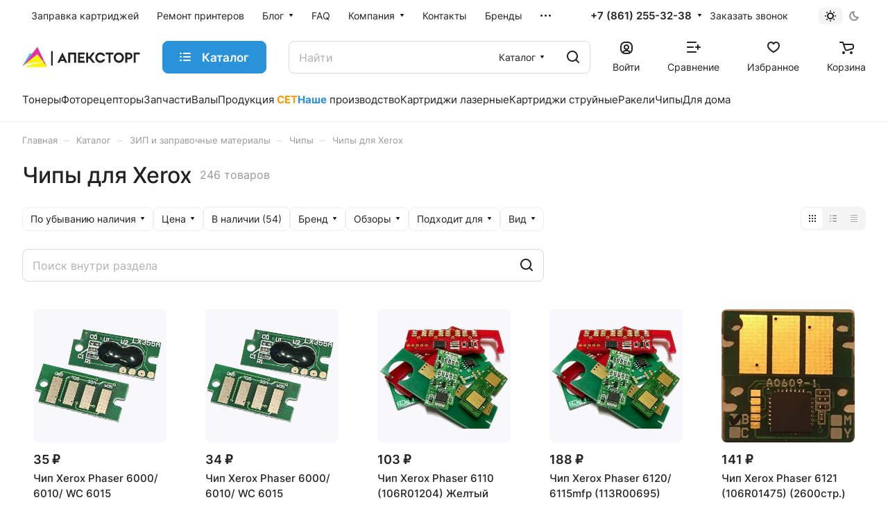

--- FILE ---
content_type: text/html; charset=UTF-8
request_url: https://apextorg.ru/catalog/chipy_dlya_xerox/?PAGEN_1=3
body_size: 184797
content:
<!DOCTYPE html>
<html xmlns="http://www.w3.org/1999/xhtml" xml:lang="ru" lang="ru" class="  ">
	<head><link rel="next" href="https://apextorg.ru/catalog/chipy_dlya_xerox/?PAGEN_1=4"  /><link rel="prev" href="https://apextorg.ru/catalog/chipy_dlya_xerox/?PAGEN_1=2" /><link rel="canonical" href="https://apextorg.ru/catalog/chipy_dlya_xerox/" />
		<title>Чипы для Xerox - страница 3</title>
		<link rel="shortcut icon" href="/favicon.svg" type="image/svg+xml">
		<link rel="apple-touch-icon" sizes="180x180" href="/apple-touch-icon.png">
		<link rel="icon" type="image/png" sizes="32x32" href="/favicon-32x32.png">
		<link rel="icon" type="image/png" sizes="16x16" href="/favicon-16x16.png">
		<link rel="icon" href="/favicon.svg" type="image/svg+xml">
		<link rel="manifest" href="/site.webmanifest">
		<meta name="viewport" content="initial-scale=1.0, width=device-width" />
		<meta name="HandheldFriendly" content="true" />
		<meta name="yes" content="yes" />
		<meta name="apple-mobile-web-app-status-bar-style" content="black" />
		<meta name="SKYPE_TOOLBAR" content="SKYPE_TOOLBAR_PARSER_COMPATIBLE" />
		<meta http-equiv="Content-Type" content="text/html; charset=UTF-8" />
<meta name="keywords" content="Чипы для Xerox, Чипы для Xerox купить, Чипы для Xerox купить краснодар, Чипы для Xerox краснодар" />
<meta name="description" content="Чипы для Xerox в интернет-магазине APEXTORG по низким ценам! Большой выбор, быстрая доставка! - страница 3" />
<link href="/bitrix/js/ui/design-tokens/dist/ui.design-tokens.min.css?172324408623463"  rel="stylesheet" />
<link href="/bitrix/js/ui/fonts/opensans/ui.font.opensans.min.css?17232440852320"  rel="stylesheet" />
<link href="/bitrix/js/main/popup/dist/main.popup.bundle.min.css?173761856526589"  rel="stylesheet" />
<link href="/bitrix/cache/css/s1/aspro-lite/page_434db78365838dab2be1e6bfbfb9c4e6/page_434db78365838dab2be1e6bfbfb9c4e6_v1.css?176606492822286"  rel="stylesheet" />
<link href="/bitrix/cache/css/s1/aspro-lite/default_e161ae0a8d6e8abf658985a5c2cc7b01/default_e161ae0a8d6e8abf658985a5c2cc7b01_v1.css?17660649283281"  rel="stylesheet" />
<link href="/bitrix/cache/css/s1/aspro-lite/default_c6f36d162be4d3844a2509a05b1ff00e/default_c6f36d162be4d3844a2509a05b1ff00e_v1.css?176606492814899"  rel="stylesheet" />
<link href="/bitrix/cache/css/s1/aspro-lite/default_cccb6f90908fbd52e89a03be48697e4b/default_cccb6f90908fbd52e89a03be48697e4b_v1.css?17660647963300"  rel="stylesheet" />
<link href="/bitrix/cache/css/s1/aspro-lite/default_fc7149b9699a16eea2f9915f451fb73d/default_fc7149b9699a16eea2f9915f451fb73d_v1.css?17660648022156"  rel="stylesheet" />
<link href="/bitrix/cache/css/s1/aspro-lite/template_d63f4bbd6c5e6a170ef1ba93fdc20a40/template_d63f4bbd6c5e6a170ef1ba93fdc20a40_v1.css?1766064802263692"  data-template-style="true" rel="stylesheet" />
<script>if(!window.BX)window.BX={};if(!window.BX.message)window.BX.message=function(mess){if(typeof mess==='object'){for(let i in mess) {BX.message[i]=mess[i];} return true;}};</script>
<script>(window.BX||top.BX).message({"JS_CORE_LOADING":"Загрузка...","JS_CORE_NO_DATA":"- Нет данных -","JS_CORE_WINDOW_CLOSE":"Закрыть","JS_CORE_WINDOW_EXPAND":"Развернуть","JS_CORE_WINDOW_NARROW":"Свернуть в окно","JS_CORE_WINDOW_SAVE":"Сохранить","JS_CORE_WINDOW_CANCEL":"Отменить","JS_CORE_WINDOW_CONTINUE":"Продолжить","JS_CORE_H":"ч","JS_CORE_M":"м","JS_CORE_S":"с","JSADM_AI_HIDE_EXTRA":"Скрыть лишние","JSADM_AI_ALL_NOTIF":"Показать все","JSADM_AUTH_REQ":"Требуется авторизация!","JS_CORE_WINDOW_AUTH":"Войти","JS_CORE_IMAGE_FULL":"Полный размер"});</script>

<script src="/bitrix/js/main/core/core.min.js?1741852151225353"></script>

<script>BX.Runtime.registerExtension({"name":"main.core","namespace":"BX","loaded":true});</script>
<script>BX.setJSList(["\/bitrix\/js\/main\/core\/core_ajax.js","\/bitrix\/js\/main\/core\/core_promise.js","\/bitrix\/js\/main\/polyfill\/promise\/js\/promise.js","\/bitrix\/js\/main\/loadext\/loadext.js","\/bitrix\/js\/main\/loadext\/extension.js","\/bitrix\/js\/main\/polyfill\/promise\/js\/promise.js","\/bitrix\/js\/main\/polyfill\/find\/js\/find.js","\/bitrix\/js\/main\/polyfill\/includes\/js\/includes.js","\/bitrix\/js\/main\/polyfill\/matches\/js\/matches.js","\/bitrix\/js\/ui\/polyfill\/closest\/js\/closest.js","\/bitrix\/js\/main\/polyfill\/fill\/main.polyfill.fill.js","\/bitrix\/js\/main\/polyfill\/find\/js\/find.js","\/bitrix\/js\/main\/polyfill\/matches\/js\/matches.js","\/bitrix\/js\/main\/polyfill\/core\/dist\/polyfill.bundle.js","\/bitrix\/js\/main\/core\/core.js","\/bitrix\/js\/main\/polyfill\/intersectionobserver\/js\/intersectionobserver.js","\/bitrix\/js\/main\/lazyload\/dist\/lazyload.bundle.js","\/bitrix\/js\/main\/polyfill\/core\/dist\/polyfill.bundle.js","\/bitrix\/js\/main\/parambag\/dist\/parambag.bundle.js"]);
</script>
<script>BX.Runtime.registerExtension({"name":"ui.dexie","namespace":"BX.Dexie3","loaded":true});</script>
<script>BX.Runtime.registerExtension({"name":"ls","namespace":"window","loaded":true});</script>
<script>BX.Runtime.registerExtension({"name":"fx","namespace":"window","loaded":true});</script>
<script>BX.Runtime.registerExtension({"name":"fc","namespace":"window","loaded":true});</script>
<script>BX.Runtime.registerExtension({"name":"pull.protobuf","namespace":"BX","loaded":true});</script>
<script>BX.Runtime.registerExtension({"name":"rest.client","namespace":"window","loaded":true});</script>
<script>(window.BX||top.BX).message({"pull_server_enabled":"N","pull_config_timestamp":0,"shared_worker_allowed":"Y","pull_guest_mode":"N","pull_guest_user_id":0,"pull_worker_mtime":1746296811});(window.BX||top.BX).message({"PULL_OLD_REVISION":"Для продолжения корректной работы с сайтом необходимо перезагрузить страницу."});</script>
<script>BX.Runtime.registerExtension({"name":"pull.client","namespace":"BX","loaded":true});</script>
<script>BX.Runtime.registerExtension({"name":"pull","namespace":"window","loaded":true});</script>
<script>BX.Runtime.registerExtension({"name":"aspro_cookie","namespace":"window","loaded":true});</script>
<script>BX.Runtime.registerExtension({"name":"aspro_metrika.goals","namespace":"window","loaded":true});</script>
<script>BX.Runtime.registerExtension({"name":"aspro_logo","namespace":"window","loaded":true});</script>
<script>(window.BX||top.BX).message({"ADD_BASKET_PROPS_TITLE":"Выберите свойства, добавляемые в корзину","ADD_BASKET_PROPS_BUTTON_TITLE":"Выбрать"});</script>
<script>BX.Runtime.registerExtension({"name":"aspro_item_action","namespace":"window","loaded":true});</script>
<script>(window.BX||top.BX).message({"NOTICE_ADDED2CART":"В корзине","NOTICE_CLOSE":"Закрыть","NOTICE_MORE":"и ещё #COUNT# #PRODUCTS#","NOTICE_PRODUCT0":"товаров","NOTICE_PRODUCT1":"товар","NOTICE_PRODUCT2":"товара","NOTICE_ERROR":"Ошибка","NOTICE_REQUEST_ERROR":"Ошибка запроса","NOTICE_AUTHORIZED":"Вы успешно авторизовались","NOTICE_ADDED2COMPARE":"В сравнении","NOTICE_ADDED2FAVORITE":"В избранном","NOTICE_ADDED2SUBSCRIBE":"Вы подписались","NOTICE_REMOVED_FROM_COMPARE":"Удалено из сравнения","NOTICE_REMOVED_FROM_FAVORITE":"Удалено из избранного","NOTICE_REMOVED_FROM_SUBSCRIBE":"Удалено из подписки"});</script>
<script>BX.Runtime.registerExtension({"name":"aspro_notice","namespace":"window","loaded":true});</script>
<script>BX.Runtime.registerExtension({"name":"aspro_scroll_to_top","namespace":"window","loaded":true});</script>
<script>BX.Runtime.registerExtension({"name":"aspro_dropdown_select","namespace":"window","loaded":true});</script>
<script>BX.Runtime.registerExtension({"name":"aspro_menu_aim","namespace":"window","loaded":true});</script>
<script>BX.Runtime.registerExtension({"name":"aspro_menu_many_items","namespace":"window","loaded":true});</script>
<script>(window.BX||top.BX).message({"CT_BST_SEARCH_BUTTON2":"Найти","SEARCH_IN_SITE_FULL":"По всему сайту","SEARCH_IN_SITE":"Везде","SEARCH_IN_CATALOG_FULL":"По каталогу","SEARCH_IN_CATALOG":"Каталог"});</script>
<script>BX.Runtime.registerExtension({"name":"aspro_searchtitle","namespace":"window","loaded":true});</script>
<script>BX.Runtime.registerExtension({"name":"aspro_drag_scroll","namespace":"window","loaded":true});</script>
<script>BX.Runtime.registerExtension({"name":"aspro_chip","namespace":"window","loaded":true});</script>
<script>BX.Runtime.registerExtension({"name":"aspro_landings_list","namespace":"window","loaded":true});</script>
<script>BX.Runtime.registerExtension({"name":"aspro_alphanumeric","namespace":"window","loaded":true});</script>
<script>BX.Runtime.registerExtension({"name":"aspro_toggle_panel","namespace":"window","loaded":true});</script>
<script>BX.Runtime.registerExtension({"name":"ui.design-tokens","namespace":"window","loaded":true});</script>
<script>BX.Runtime.registerExtension({"name":"ui.fonts.opensans","namespace":"window","loaded":true});</script>
<script>BX.Runtime.registerExtension({"name":"main.popup","namespace":"BX.Main","loaded":true});</script>
<script>BX.Runtime.registerExtension({"name":"popup","namespace":"window","loaded":true});</script>
<script>BX.Runtime.registerExtension({"name":"aspro_catalog","namespace":"window","loaded":true});</script>
<script>BX.Runtime.registerExtension({"name":"aspro_catalog_block","namespace":"window","loaded":true});</script>
<script>BX.Runtime.registerExtension({"name":"aspro_select_offer_load","namespace":"window","loaded":true});</script>
<script>BX.Runtime.registerExtension({"name":"aspro_countdown","namespace":"window","loaded":true});</script>
<script>BX.Runtime.registerExtension({"name":"aspro_filter_panel","namespace":"window","loaded":true});</script>
<script>BX.Runtime.registerExtension({"name":"aspro_smart_filter.ui","namespace":"window","loaded":true});</script>
<script>BX.Runtime.registerExtension({"name":"aspro_animate","namespace":"window","loaded":true});</script>
<script>BX.Runtime.registerExtension({"name":"aspro_smart_filter","namespace":"window","loaded":true});</script>
<script>BX.Runtime.registerExtension({"name":"aspro_skeleton","namespace":"window","loaded":true});</script>
<script>(window.BX||top.BX).message({"LANGUAGE_ID":"ru","FORMAT_DATE":"DD.MM.YYYY","FORMAT_DATETIME":"DD.MM.YYYY HH:MI:SS","COOKIE_PREFIX":"BITRIX_SM","SERVER_TZ_OFFSET":"10800","UTF_MODE":"Y","SITE_ID":"s1","SITE_DIR":"\/","USER_ID":"","SERVER_TIME":1768541461,"USER_TZ_OFFSET":0,"USER_TZ_AUTO":"Y","bitrix_sessid":"a1849beee0e192a04a7d17dcc0aafb79"});</script>


<script  src="/bitrix/cache/js/s1/aspro-lite/kernel_main/kernel_main_v1.js?1766064818200043"></script>
<script src="/bitrix/js/ui/dexie/dist/dexie3.bundle.min.js?172324408688274"></script>
<script src="/bitrix/js/main/core/core_ls.min.js?17376185652683"></script>
<script src="/bitrix/js/main/core/core_frame_cache.min.js?173761856511132"></script>
<script src="/bitrix/js/pull/protobuf/protobuf.min.js?172324408476433"></script>
<script src="/bitrix/js/pull/protobuf/model.min.js?172324408414190"></script>
<script src="/bitrix/js/rest/client/rest.client.min.js?17232440809240"></script>
<script src="/bitrix/js/pull/client/pull.client.min.js?174629681249849"></script>
<script src="/bitrix/js/main/ajax.min.js?172324408422194"></script>
<script src="/bitrix/js/main/popup/dist/main.popup.bundle.min.js?173761856565924"></script>
<script>BX.setJSList(["\/bitrix\/js\/main\/core\/core_fx.js","\/bitrix\/js\/main\/session.js","\/bitrix\/js\/main\/pageobject\/pageobject.js","\/bitrix\/js\/main\/core\/core_window.js","\/bitrix\/js\/main\/date\/main.date.js","\/bitrix\/js\/main\/core\/core_date.js","\/bitrix\/js\/main\/dd.js","\/bitrix\/js\/main\/core\/core_uf.js","\/bitrix\/js\/main\/core\/core_dd.js","\/bitrix\/js\/main\/core\/core_tooltip.js","\/bitrix\/js\/main\/utils.js","\/bitrix\/templates\/aspro-lite\/components\/aspro\/smartseo.tags\/lite\/script.js","\/bitrix\/templates\/aspro-lite\/js\/jquery.history.js","\/bitrix\/templates\/aspro-lite\/js\/mobile.min.js","\/bitrix\/templates\/aspro-lite\/js\/smart-filter.min.js","\/bitrix\/templates\/aspro-lite\/js\/observer.js","\/bitrix\/templates\/aspro-lite\/js\/lite.bootstrap.js","\/bitrix\/templates\/aspro-lite\/vendor\/jquery.cookie.js","\/bitrix\/templates\/aspro-lite\/vendor\/jquery.validate.min.js","\/bitrix\/templates\/aspro-lite\/vendor\/js\/ripple.js","\/bitrix\/templates\/aspro-lite\/js\/detectmobilebrowser.js","\/bitrix\/templates\/aspro-lite\/js\/matchMedia.js","\/bitrix\/templates\/aspro-lite\/js\/jquery.actual.min.js","\/bitrix\/templates\/aspro-lite\/js\/jquery-ui.min.js","\/bitrix\/templates\/aspro-lite\/js\/jqModal.js","\/bitrix\/templates\/aspro-lite\/js\/scrollTabs.js","\/bitrix\/templates\/aspro-lite\/js\/blocks\/controls.js","\/bitrix\/templates\/aspro-lite\/js\/blocks\/dropdown-product.js","\/bitrix\/templates\/aspro-lite\/js\/blocks\/hint.js","\/bitrix\/templates\/aspro-lite\/js\/blocks\/tabs-history.js","\/bitrix\/templates\/aspro-lite\/js\/general.js","\/bitrix\/templates\/aspro-lite\/js\/custom.js","\/bitrix\/templates\/aspro-lite\/js\/metrika.goals.min.js","\/bitrix\/templates\/aspro-lite\/js\/logo.min.js","\/bitrix\/templates\/aspro-lite\/js\/item-action.min.js","\/bitrix\/templates\/aspro-lite\/js\/notice.min.js","\/bitrix\/templates\/aspro-lite\/js\/scroll_to_top.min.js","\/bitrix\/templates\/aspro-lite\/components\/bitrix\/menu\/header\/script.js","\/bitrix\/templates\/aspro-lite\/vendor\/js\/jquery.menu-aim.min.js","\/bitrix\/templates\/aspro-lite\/js\/menu_many_items.min.js","\/bitrix\/templates\/aspro-lite\/js\/phones.js","\/bitrix\/components\/aspro\/theme.selector.lite\/templates\/.default\/script.js","\/bitrix\/components\/bitrix\/search.title\/script.js","\/bitrix\/templates\/aspro-lite\/components\/bitrix\/search.title\/corp\/script.js","\/bitrix\/templates\/aspro-lite\/js\/searchtitle.min.js","\/bitrix\/templates\/aspro-lite\/js\/dragscroll.min.js","\/bitrix\/templates\/aspro-lite\/components\/bitrix\/menu\/left\/script.js","\/bitrix\/templates\/aspro-lite\/components\/bitrix\/menu\/bottom\/script.js","\/bitrix\/components\/aspro\/marketing.popup.lite\/templates\/.default\/script.js","\/bitrix\/templates\/aspro-lite\/js\/jquery.inputmask.bundle.min.js","\/bitrix\/templates\/aspro-lite\/components\/bitrix\/catalog.smart.filter\/main_compact\/script.js","\/bitrix\/templates\/aspro-lite\/js\/jquery.alphanumeric.min.js","\/bitrix\/templates\/aspro-lite\/components\/bitrix\/catalog.section\/catalog_block\/script.js","\/bitrix\/templates\/aspro-lite\/js\/select_offer_load.min.js","\/bitrix\/templates\/aspro-lite\/vendor\/js\/jquery.plugin.min.js","\/bitrix\/templates\/aspro-lite\/vendor\/js\/countdown\/jquery.countdown.min.js","\/bitrix\/templates\/aspro-lite\/vendor\/js\/countdown\/jquery.countdown-ru.js","\/bitrix\/templates\/aspro-lite\/js\/conditional\/countdown.min.js","\/bitrix\/templates\/aspro-lite\/components\/bitrix\/subscribe.edit\/footer\/script.js"]);</script>
<script>BX.setCSSList(["\/bitrix\/templates\/aspro-lite\/components\/bitrix\/catalog\/main\/style.css","\/bitrix\/templates\/aspro-lite\/css\/chip.min.css","\/bitrix\/templates\/aspro-lite\/css\/landings-list.min.css","\/bitrix\/components\/aspro\/smartseo.content\/templates\/.default\/style.css","\/bitrix\/templates\/aspro-lite\/css\/filter-panel.min.css","\/bitrix\/templates\/aspro-lite\/css\/smart-filter.min.css","\/bitrix\/templates\/aspro-lite\/css\/animation\/animation_ext.min.css","\/bitrix\/templates\/aspro-lite\/css\/fonts\/inter\/css\/inter.min.css","\/bitrix\/templates\/aspro-lite\/css\/lite.bootstrap.css","\/bitrix\/templates\/aspro-lite\/vendor\/css\/ripple.css","\/bitrix\/templates\/aspro-lite\/css\/buttons.css","\/bitrix\/templates\/aspro-lite\/css\/svg.css","\/bitrix\/templates\/aspro-lite\/css\/header.css","\/bitrix\/templates\/aspro-lite\/css\/footer.css","\/bitrix\/templates\/aspro-lite\/css\/mobile-header.css","\/bitrix\/templates\/aspro-lite\/css\/mobile-menu.css","\/bitrix\/templates\/aspro-lite\/css\/header-fixed.css","\/bitrix\/templates\/aspro-lite\/css\/page-title-breadcrumb-pagination.css","\/bitrix\/templates\/aspro-lite\/css\/social-icons.css","\/bitrix\/templates\/aspro-lite\/css\/left-menu.css","\/bitrix\/templates\/aspro-lite\/css\/tabs.css","\/bitrix\/templates\/aspro-lite\/css\/bg-banner.css","\/bitrix\/templates\/aspro-lite\/css\/item-views.css","\/bitrix\/templates\/aspro-lite\/css\/blocks\/cross.css","\/bitrix\/templates\/aspro-lite\/css\/blocks\/dark-light-theme.css","\/bitrix\/templates\/aspro-lite\/css\/blocks\/flexbox.css","\/bitrix\/templates\/aspro-lite\/css\/blocks\/grid-list.css","\/bitrix\/templates\/aspro-lite\/css\/blocks\/gutters.css","\/bitrix\/templates\/aspro-lite\/css\/blocks\/hint.css","\/bitrix\/templates\/aspro-lite\/css\/blocks\/images.css","\/bitrix\/templates\/aspro-lite\/css\/blocks\/line-block.css","\/bitrix\/templates\/aspro-lite\/css\/blocks\/mobile-scrolled.css","\/bitrix\/templates\/aspro-lite\/css\/blocks\/popup.css","\/bitrix\/templates\/aspro-lite\/css\/blocks\/prices.css","\/bitrix\/templates\/aspro-lite\/css\/blocks\/scroller.css","\/bitrix\/templates\/aspro-lite\/css\/blocks\/social-list.css","\/bitrix\/templates\/aspro-lite\/css\/blocks\/sticker.css","\/bitrix\/templates\/aspro-lite\/css\/blocks\/sticky.css","\/bitrix\/templates\/.default\/ajax\/ajax.css","\/bitrix\/templates\/aspro-lite\/css\/item-action.min.css","\/bitrix\/templates\/aspro-lite\/css\/notice.min.css","\/bitrix\/templates\/aspro-lite\/css\/scroll_to_top.min.css","\/bitrix\/templates\/aspro-lite\/components\/bitrix\/menu\/header\/style.css","\/bitrix\/templates\/aspro-lite\/css\/dropdown-select.min.css","\/bitrix\/templates\/aspro-lite\/css\/menu_many_items.min.css","\/bitrix\/components\/aspro\/theme.selector.lite\/templates\/.default\/style.css","\/bitrix\/templates\/aspro-lite\/components\/bitrix\/search.title\/corp\/style.css","\/bitrix\/templates\/aspro-lite\/css\/dragscroll.min.css","\/bitrix\/templates\/aspro-lite\/components\/bitrix\/breadcrumb\/main\/style.css","\/bitrix\/templates\/aspro-lite\/components\/bitrix\/menu\/bottom\/style.css","\/bitrix\/components\/aspro\/marketing.popup.lite\/templates\/.default\/style.css","\/bitrix\/templates\/aspro-lite\/styles.css","\/bitrix\/templates\/aspro-lite\/template_styles.css","\/bitrix\/templates\/aspro-lite\/css\/form.css","\/bitrix\/templates\/aspro-lite\/css\/colored.css","\/bitrix\/templates\/aspro-lite\/css\/responsive.css","\/bitrix\/templates\/aspro-lite\/css\/custom.css","\/bitrix\/templates\/aspro-lite\/components\/bitrix\/catalog.smart.filter\/main_compact\/style.css","\/bitrix\/templates\/aspro-lite\/css\/toggle-panel.min.css","\/bitrix\/templates\/aspro-lite\/components\/bitrix\/catalog.section\/catalog_block\/style.css","\/bitrix\/templates\/aspro-lite\/css\/catalog.min.css","\/bitrix\/templates\/aspro-lite\/css\/catalog-block.min.css","\/bitrix\/templates\/aspro-lite\/css\/conditional\/countdown.min.css","\/bitrix\/components\/aspro\/catalog.viewed.lite\/templates\/main\/style.css","\/bitrix\/templates\/aspro-lite\/css\/skeleton.css","\/bitrix\/templates\/aspro-lite\/css\/bottom-icons-panel.css"]);</script>
<script>void 0===BX.Aspro?.Captcha&&(BX.namespace("Aspro.Captcha"),(()=>{const e="captchaApiLoader";let t={};BX.Aspro.Captcha=new class{constructor(){}get options(){return JSON.parse(JSON.stringify(t.options))}get params(){let e=t.options.params;return JSON.parse(JSON.stringify(e))}get key(){return t.options.key}get hl(){return t.options.params.hl}get type(){return t.options.type}isYandexSmartCaptcha(){return"ya.smartcaptcha"==this.type}isGoogleRecaptcha(){return!this.isYandexSmartCaptcha()}isGoogleRecaptcha3(){return this.isGoogleRecaptcha()&&3==t.options.ver}isInvisible(){return this.isYandexSmartCaptcha()?t.options.params.invisible:this.isGoogleRecaptcha()&&!this.isGoogleRecaptcha3()?"invisible"==t.options.params.size:void 0}get className(){return this.isYandexSmartCaptcha()?"smart-captcha":this.isGoogleRecaptcha()?"g-recaptcha":""}get selector(){return"."+this.className}get clientResponseSelector(){return this.isYandexSmartCaptcha()?'[name="smart-token"]':this.isGoogleRecaptcha()?".g-recaptcha-response":""}get api(){return this.isYandexSmartCaptcha()?window.smartCaptcha||null:this.isGoogleRecaptcha()&&window.grecaptcha||null}getApiResponse(e){return void 0!==e?this.api.getResponse(e):""}init(e){t.options||(t.options="object"==typeof e&&e?e:{},window.onLoadCaptcha=window.onLoadCaptcha||this.onLoad.bind(this),window.renderCaptcha=window.renderCaptcha||this.render.bind(this),window.onPassedCaptcha=window.onPassedCaptcha||this.onPassed.bind(this),window.renderRecaptchaById=window.renderRecaptchaById||window.renderCaptcha,this.isYandexSmartCaptcha()&&(window.asproRecaptcha=t.options),this.isGoogleRecaptcha()&&(window.asproRecaptcha.params={sitekey:t.options.key,recaptchaLang:t.options.params.hl,callback:t.options.params.callback},this.isGoogleRecaptcha3()||(window.asproRecaptcha.params.recaptchaSize=t.options.params.size,window.asproRecaptcha.params.recaptchaColor=t.options.params.theme,window.asproRecaptcha.params.recaptchaLogoShow=t.options.params.showLogo,window.asproRecaptcha.params.recaptchaBadge=t.options.params.badge)))}load(){return t.loadPromise=t.loadPromise||new Promise(((a,o)=>{try{if(t.onResolveLoadPromise=()=>{a()},document.getElementById(e))throw"Another Api loader already exists";let o=document.createElement("script");o.id=e,this.isYandexSmartCaptcha()?o.src="https://smartcaptcha.yandexcloud.net/captcha.js?render=onload&onload=onLoadCaptcha":o.src="//www.google.com/recaptcha/api.js?hl="+this.hl+"&onload=onLoadCaptcha&render="+(this.isGoogleRecaptcha3()?this.key:"explicit"),document.head.appendChild(o)}catch(e){console.error(e),o(e)}})),t.loadPromise}onLoad(){"function"==typeof t.onResolveLoadPromise&&t.onResolveLoadPromise()}validate(e){if(e){let t=e.closest("form")?.querySelector(this.selector);if(t){let e=t.getAttribute("data-widgetid");if(void 0!==e)return""!=this.getApiResponse(e)}}return!0}onPassed(e){e&&document.querySelectorAll(this.selector).forEach((t=>{let a=t.getAttribute("data-widgetid");if(void 0!==a){if(this.getApiResponse(a)==e){let a=t.closest("form");if(a)if(this.isInvisible()){let t=this.clientResponseSelector;a.querySelector(t)&&!a.querySelector(t).value&&(a.querySelector(t).value=e),document.querySelectorAll('iframe[src*="recaptcha"]').forEach((e=>{let t=e.parentElement?.parentElement;t&&(t.classList.contains("grecaptcha-badge")||(t.style.width="100%"))})),"one_click_buy_form"==a.getAttribute("id")?BX.submit(BX("one_click_buy_form")):"form_comment"==a.getAttribute("name")?BX.submit(BX("form_comment")):-1!==a.getAttribute("id")?.indexOf("auth-page-form")?BX.submit(a):a.submit()}else this.Replacer.addValidationInput(a),a.querySelector("input.recaptcha")&&this.api&&$(a.querySelector("input.recaptcha")).valid()}}}))}onSubmit(e){return new Promise(((t,a)=>{try{if("object"==typeof e&&e&&e.form&&this.api){let a=e.form.querySelector(this.selector);if(a){let o=a.getAttribute("data-widgetid");if(void 0!==o){let a=this.clientResponseSelector;e.form.querySelector(a)&&!e.form.querySelector(a).value&&(e.form.closest(".form")&&e.form.closest(".form").classList.add("sending"),this.isInvisible()?(this.api.execute(o),t(!1)):this.isGoogleRecaptcha3()&&(this.api.execute(this.key,{action:"maxscore"}).then((t=>{e.form.querySelector(a).value=t,"one_click_buy_form"==e.form.getAttribute("id")?BX.submit(BX("one_click_buy_form")):"form_comment"==e.form.getAttribute("name")?BX.submit(BX("form_comment")):-1!==e.form.getAttribute("id")?.indexOf("auth-page-form")?BX.submit(e.form):e.form.submit()})),t(!1)))}}}t(!0)}catch(e){console.error(e),a(e)}}))}render(e){return new Promise(((t,a)=>{this.load().then((()=>{try{if(!this.api)throw"Captcha api not loaded";const a=a=>{if(!a.classList.contains(this.className))throw"Node is not a captcha #"+e;let o;this.isGoogleRecaptcha3()?(a.innerHTML='<textarea class="g-recaptcha-response" style="display:none;resize:0;" name="g-recaptcha-response"></textarea>',t(a)):(a.children.length&&t(a),o=this.api.render(a,this.params),a.setAttribute("data-widgetid",o),t(a))};let o=document.getElementById(e);if(o)a(o);else{let t=0;const s=setInterval((()=>{if(o=document.getElementById(e),o)clearInterval(s),a(o);else if(++t>=10)throw clearInterval(s),"Captcha not finded #"+e}),100)}}catch(e){console.error(e),a(e)}})).catch((e=>{console.error(e),a(e)}))}))}reset(){(this.isGoogleRecaptcha()||this.isYandexSmartCaptcha())&&this.api.reset()}};BX.Aspro.Captcha.Replacer=new class{constructor(){this.bindEvents()}bindEvents(){BX.addCustomEvent(window,"onRenderCaptcha",BX.proxy(this.replace,this)),BX.addCustomEvent(window,"onAjaxSuccess",BX.proxy(this.replace,this))}replace(e){try{this.fixExists();let e=this.getForms();for(let t=0;t<e.length;++t){let a=e[t];this.hideLabel(a),this.removeReload(a),BX.Aspro.Captcha.isGoogleRecaptcha3()&&this.hideRow(a),BX.Aspro.Captcha.isGoogleRecaptcha3()||BX.Aspro.Captcha.isInvisible()||this.addValidationInput(a);let o=this.getInputs(a);for(let e=0;e<o.length;++e)this.replaceInput(o[e]);let s=this.getImages(a);for(let e=0;e<s.length;++e)this.hideImage(s[e])}return!0}catch(e){return console.error(e),!1}}fixExists(){let e=document.getElementsByClassName(BX.Aspro.Captcha.className);if(e.length)for(let t=0;t<e.length;++t){let a=e[t],o=a.id;if("string"==typeof o&&0!==o.length){let e=a.closest("form");if(e&&(this.hideLabel(e),this.removeReload(e),BX.Aspro.Captcha.isGoogleRecaptcha()&&BX.Aspro.Captcha.isGoogleRecaptcha3()&&this.hideRow(e),BX.Aspro.Captcha.isGoogleRecaptcha3()||BX.Aspro.Captcha.isInvisible()||this.addValidationInput(e),BX.Aspro.Captcha.isYandexSmartCaptcha()||!BX.Aspro.Captcha.isGoogleRecaptcha3())){let e=a.closest(".captcha-row");e&&(BX.Aspro.Captcha.isYandexSmartCaptcha()?BX.Aspro.Captcha.isInvisible()&&e.classList.add((BX.Aspro.Captcha.params.hideShield,"n"),BX.Aspro.Captcha.params.shieldPosition):e.classList.add("logo_captcha_"+BX.Aspro.Captcha.params.showLogo,window.BX.Aspro.Captcha.params.badge),BX.Aspro.Captcha.isInvisible()&&e.classList.add("invisible"),e.querySelector(".captcha_image")?.classList.add("recaptcha_tmp_img"),e.querySelector(".captcha_input")?.classList.add("recaptcha_text"))}}}}getForms(){let e=[],t=this.getInputs();for(let a=0;a<t.length;++a){let o=t[a].closest("form");o&&e.push(o)}return e}getInputs(e=null){let t=[];return(e=e||document).querySelectorAll('form input[name="captcha_word"]').forEach((e=>{t.push(e)})),t}getImages(e=null){let t=[];return(e=e||document).querySelectorAll("img[src]").forEach((e=>{(/\/bitrix\/tools\/captcha.php\?(captcha_code|captcha_sid)=[^>]*?/i.test(e.src)||"captcha"===e.id)&&t.push(e)})),t}replaceInput(e){if(!e)return;let t="recaptcha-dynamic-"+(new Date).getTime();if(null!==document.getElementById(t)){let e=!1,a=null,o=65535;do{a=Math.floor(Math.random()*o),e=null!==document.getElementById(t+a)}while(e);t+=a}let a=document.createElement("div");a.id=t,a.className=BX.Aspro.Captcha.className,a.setAttribute("data-sitekey",BX.Aspro.Captcha.key),e.parentNode&&(e.parentNode.classList.add("recaptcha_text"),e.parentNode.replaceChild(a,e)),BX.Aspro.Captcha.render(t)}hideImage(e){if(!e)return;e.style.display="none";e.setAttribute("src","[data-uri]"),e.parentNode&&e.parentNode.classList.add("recaptcha_tmp_img")}hideLabel(e=null){(e=e||document).querySelectorAll(".captcha-row label").forEach((e=>{e.style.display="none"}))}removeReload(e=null){(e=e||document).querySelectorAll(".captcha-row .refresh").forEach((e=>{e.remove()})),e.querySelectorAll(".captcha_reload").forEach((e=>{e.remove()}))}hideRow(e=null){(e=e||document).querySelectorAll(".captcha-row").forEach((e=>{e.style.display="none"}))}addValidationInput(e=null){(e=e||document).querySelectorAll(".captcha-row").forEach((e=>{e.querySelector("input.recaptcha")||e.appendChild(BX.create({tag:"input",attrs:{type:"text",class:"recaptcha"},html:""}))}))}}})());</script>
<script>window['asproRecaptcha'] = {"type":"ya.smartcaptcha","key":"ysc1_SeBA15MrcUkprtIIES60qtSlnW8t950Bzv3JiOYz97a23728","params":{"sitekey":"ysc1_SeBA15MrcUkprtIIES60qtSlnW8t950Bzv3JiOYz97a23728","hl":"ru","callback":"onPassedCaptcha","invisible":false}};</script><script>BX.Aspro.Captcha.init({"type":"ya.smartcaptcha","key":"ysc1_SeBA15MrcUkprtIIES60qtSlnW8t950Bzv3JiOYz97a23728","params":{"sitekey":"ysc1_SeBA15MrcUkprtIIES60qtSlnW8t950Bzv3JiOYz97a23728","hl":"ru","callback":"onPassedCaptcha","invisible":false}});</script>
<script>
					(function () {
						"use strict";

						var counter = function ()
						{
							var cookie = (function (name) {
								var parts = ("; " + document.cookie).split("; " + name + "=");
								if (parts.length == 2) {
									try {return JSON.parse(decodeURIComponent(parts.pop().split(";").shift()));}
									catch (e) {}
								}
							})("BITRIX_CONVERSION_CONTEXT_s1");

							if (cookie && cookie.EXPIRE >= BX.message("SERVER_TIME"))
								return;

							var request = new XMLHttpRequest();
							request.open("POST", "/bitrix/tools/conversion/ajax_counter.php", true);
							request.setRequestHeader("Content-type", "application/x-www-form-urlencoded");
							request.send(
								"SITE_ID="+encodeURIComponent("s1")+
								"&sessid="+encodeURIComponent(BX.bitrix_sessid())+
								"&HTTP_REFERER="+encodeURIComponent(document.referrer)
							);
						};

						if (window.frameRequestStart === true)
							BX.addCustomEvent("onFrameDataReceived", counter);
						else
							BX.ready(counter);
					})();
				</script>
<script>BX.message({'JS_REQUIRED':'Заполните это поле!','JS_FORMAT':'Неверный формат!','JS_FILE_EXT':'Недопустимое расширение файла!','JS_PASSWORD_COPY':'Пароли не совпадают!','JS_PASSWORD_LENGTH':'Минимум 6 символов!','JS_ERROR':'Неверно заполнено поле!','JS_FILE_SIZE':'Максимальный размер 5мб!','JS_FILE_BUTTON_NAME':'Выберите файл','JS_FILE_DEFAULT':'Файл не найден','JS_DATE':'Некорректная дата!','JS_DATETIME':'Некорректная дата/время!','JS_REQUIRED_LICENSES':'Согласитесь с условиями','JS_REQUIRED_OFFER':'Согласитесь с условиями','JS_INVALID_NUMBER':'Неверный номер','JS_INVALID_COUNTRY_CODE':'Неверный код страны','JS_TOO_SHORT':'Номер слишком короткий','JS_TOO_LONG':'Номер слишком длинный','S_CALLBACK':'Заказать звонок','S_QUESTION':'Задать вопрос','S_ASK_QUESTION':'Задать вопрос','S_FEEDBACK':'Оставить отзыв','ERROR_INCLUDE_MODULE_DIGITAL_TITLE':'Ошибка подключения модуля &laquo;Аспро: ЛайтШоп&raquo;','ERROR_INCLUDE_MODULE_DIGITAL_TEXT':'Ошибка подключения модуля &laquo;Аспро: ЛайтШоп&raquo;.<br />Пожалуйста установите модуль и повторите попытку','S_SERVICES':'Наши услуги','S_SERVICES_SHORT':'Услуги','S_TO_ALL_SERVICES':'Все услуги','S_CATALOG':'Каталог товаров','S_CATALOG_SHORT':'Каталог','S_TO_ALL_CATALOG':'Весь каталог','S_CATALOG_FAVORITES':'Наши товары','S_CATALOG_FAVORITES_SHORT':'Товары','S_NEWS':'Новости','S_TO_ALL_NEWS':'Все новости','S_COMPANY':'О компании','S_OTHER':'Прочее','S_CONTENT':'Контент','T_JS_ARTICLE':'Артикул: ','T_JS_NAME':'Наименование: ','T_JS_PRICE':'Цена: ','T_JS_QUANTITY':'Количество: ','T_JS_SUMM':'Сумма: ','FANCY_CLOSE':'Закрыть','FANCY_NEXT':'Вперед','FANCY_PREV':'Назад','CUSTOM_COLOR_CHOOSE':'Выбрать','CUSTOM_COLOR_CANCEL':'Отмена','S_MOBILE_MENU':'Меню','DIGITAL_T_MENU_BACK':'Назад','DIGITAL_T_MENU_CALLBACK':'Обратная связь','DIGITAL_T_MENU_CONTACTS_TITLE':'Будьте на связи','TITLE_BASKET':'В корзине товаров на #SUMM#','BASKET_SUMM':'#SUMM#','EMPTY_BASKET':'Корзина пуста','TITLE_BASKET_EMPTY':'Корзина пуста','BASKET':'Корзина','SEARCH_TITLE':'Поиск','SOCIAL_TITLE':'Оставайтесь на связи','LOGIN':'Войти','MY_CABINET':'Кабинет','SUBSCRIBE_TITLE':'Будьте всегда в курсе','HEADER_SCHEDULE':'Время работы','SEO_TEXT':'SEO описание','COMPANY_IMG':'Картинка компании','COMPANY_TEXT':'Описание компании','JS_RECAPTCHA_ERROR':'Пройдите проверку','JS_PROCESSING_ERROR':'Согласитесь с условиями!','CONFIG_SAVE_SUCCESS':'Настройки сохранены','CONFIG_SAVE_FAIL':'Ошибка сохранения настроек','CLEAR_FILE':'Отменить','ALL_SECTIONS_PROJECT':'Все проекты','RELOAD_PAGE':'Обновить страницу','REFRESH':'Поменять картинку','RECAPTCHA_TEXT':'Подтвердите, что вы не робот','SHOW':'Еще','HIDE':'Скрыть','FILTER_EXPAND_VALUES':'Показать все','FILTER_HIDE_VALUES':'Свернуть','COUNTDOWN_SEC':'сек','COUNTDOWN_MIN':'мин','COUNTDOWN_HOUR':'час','COUNTDOWN_DAY0':'дн','COUNTDOWN_DAY1':'дн','COUNTDOWN_DAY2':'дн','COUNTDOWN_WEAK0':'Недель','COUNTDOWN_WEAK1':'Неделя','COUNTDOWN_WEAK2':'Недели','COUNTDOWN_MONTH0':'Месяцев','COUNTDOWN_MONTH1':'Месяц','COUNTDOWN_MONTH2':'Месяца','COUNTDOWN_YEAR0':'Лет','COUNTDOWN_YEAR1':'Год','COUNTDOWN_YEAR2':'Года','COUNTDOWN_COMPACT_SEC':'с','COUNTDOWN_COMPACT_MIN':'м','COUNTDOWN_COMPACT_HOUR':'ч','COUNTDOWN_COMPACT_DAY':'д','COUNTDOWN_COMPACT_WEAK':'н','COUNTDOWN_COMPACT_MONTH':'м','COUNTDOWN_COMPACT_YEAR0':'л','COUNTDOWN_COMPACT_YEAR1':'г','BASKET_PRINT_BUTTON':'Распечатать','BASKET_CLEAR_ALL_BUTTON':'Очистить','BASKET_QUICK_ORDER_BUTTON':'Быстрый заказ','BASKET_CONTINUE_BUTTON':'Продолжить покупки','BASKET_ORDER_BUTTON':'Оформить заказ','SHARE_BUTTON':'Поделиться','BASKET_CHANGE_TITLE':'Ваш заказ','BASKET_CHANGE_LINK':'Изменить','MORE_INFO_SKU':'Купить','ITEM_ECONOMY':'Экономия','ITEM_ARTICLE':'Артикул: ','JS_FORMAT_ORDER':'имеет неверный формат','JS_BASKET_COUNT_TITLE':'В корзине товаров на SUMM','POPUP_VIDEO':'Видео','POPUP_GIFT_TEXT':'Нашли что-то особенное? Намекните другу о подарке!','ORDER_FIO_LABEL':'Ф.И.О.','ORDER_PHONE_LABEL':'Телефон','ORDER_REGISTER_BUTTON':'Регистрация','PRICES_TYPE':'Варианты цен','FILTER_HELPER_VALUES':' знач.','SHOW_MORE_SCU_MAIN':'Еще #COUNT#','SHOW_MORE_SCU_1':'предложение','SHOW_MORE_SCU_2':'предложения','SHOW_MORE_SCU_3':'предложений','PARENT_ITEM_NOT_FOUND':'Не найден основной товар для услуги в корзине. Обновите страницу и попробуйте снова.','S_FAVORITE':'Избранное','S_COMPARE':'Сравнение'})</script>
<style>html {--border-radius:8px;--theme-base-color:#2992d9;--theme-base-opacity-color:#2992d91a;--theme-more-color:#2992d9;--theme-outer-border-radius:8px;--theme-text-transform:none;--theme-letter-spacing:normal;--theme-button-font-size:0%;--theme-button-padding-2px:0%;--theme-button-padding-1px:0%;--theme-more-color-hue:204;--theme-more-color-saturation:70%;--theme-more-color-lightness:51%;--theme-base-color-hue:204;--theme-base-color-saturation:70%;--theme-base-color-lightness:51%;--theme-lightness-hover-diff:6%;}</style>
<style>html {font-size:16px;--theme-font-family:Inter;--theme-font-title-family:var(--theme-font-family);--theme-font-title-weight:500;}</style>
<style>html {--theme-page-width: 1500px;--theme-page-width-padding: 32px}</style>

            <script src="/bitrix/templates/aspro-lite/js/app.min.js?17376187452299"></script>
            <script data-skip-moving="true" src="/bitrix/js/main/jquery/jquery-3.6.0.min.js"></script>
            <script data-skip-moving="true" src="/bitrix/templates/aspro-lite/js/speed.min.js?=1723305773"></script>
        
<link href="/bitrix/templates/aspro-lite/css/print.min.css?172324401812929" data-template-style="true" rel="stylesheet" media="print">
<script>window.lazySizesConfig = window.lazySizesConfig || {};lazySizesConfig.loadMode = 1;lazySizesConfig.expand = 200;lazySizesConfig.expFactor = 1;lazySizesConfig.hFac = 0.1;window.lazySizesConfig.loadHidden = false;</script>
<script src="/bitrix/templates/aspro-lite/vendor/lazysizes.min.js" data-skip-moving="true" defer=""></script>
<script src="/bitrix/templates/aspro-lite/vendor/ls.unveilhooks.min.js" data-skip-moving="true" defer=""></script>
<link rel="shortcut icon" href="/favicon.png" type="image/png" />
<link rel="apple-touch-icon" sizes="180x180" href="/upload/CLite/7e3/bqmsp23dg46g2992i5uhtluwflbyvrkf.png" />

<meta property="og:title" content="Чипы для Xerox" />
<meta property="og:type" content="website" />
<meta property="og:url" content="https://apextorg.ru/catalog/chipy_dlya_xerox/?PAGEN_1=3" />
<meta property="og:description" content="Чипы для Xerox в интернет-магазине APEXTORG по низким ценам! Большой выбор, быстрая доставка!" />



<script  src="/bitrix/cache/js/s1/aspro-lite/template_ec7e39dced8146ab8c03a159221c1d61/template_ec7e39dced8146ab8c03a159221c1d61_v1.js?1766064802362180"></script>
<script  src="/bitrix/cache/js/s1/aspro-lite/page_900b142ac7a1f5b34816e1ce9862c9f9/page_900b142ac7a1f5b34816e1ce9862c9f9_v1.js?176606492830182"></script>
<script  src="/bitrix/cache/js/s1/aspro-lite/default_3c9a3babd39a68f280a5d7633dcc882a/default_3c9a3babd39a68f280a5d7633dcc882a_v1.js?176606492824098"></script>
<script  src="/bitrix/cache/js/s1/aspro-lite/default_647c5076d8bf4e5ceb9841811dcb344b/default_647c5076d8bf4e5ceb9841811dcb344b_v1.js?176606492832803"></script>
<script  src="/bitrix/cache/js/s1/aspro-lite/default_64a4275d786c2ada789e64fc96fef836/default_64a4275d786c2ada789e64fc96fef836_v1.js?1766064796600"></script>
<script>var _ba = _ba || []; _ba.push(["aid", "3a5f7417bf7f8b9bf7a13663a7f8e282"]); _ba.push(["host", "apextorg.ru"]); (function() {var ba = document.createElement("script"); ba.type = "text/javascript"; ba.async = true;ba.src = (document.location.protocol == "https:" ? "https://" : "http://") + "bitrix.info/ba.js";var s = document.getElementsByTagName("script")[0];s.parentNode.insertBefore(ba, s);})();</script>


				<style>html {--header-height:184px;}</style>	</head>
	<body class=" site_s1   side_left hide_menu_page region_confirm_normal header_fill_ fixed_y mfixed_y mfixed_view_always title_position_left mmenu_leftside mheader-v1 footer-v1 fill_bg_ header-v3 title-v1 bottom-icons-panel_y with_order with_cabinet with_phones theme-default" id="main" data-site="/">
		<div class="bx_areas"></div>

		
		<div id="panel"></div>


		<!--'start_frame_cache_4bYrEX'--><!--'end_frame_cache_4bYrEX'-->				                                <script data-skip-moving="true">
            var solutionName = 'arLiteOptions';
            var arAsproOptions = window[solutionName] = ({});
            var arAsproCounters = {};
            var arBasketItems = {};
        </script>
        <script src="/bitrix/templates/aspro-lite/js/setTheme.php?site_id=s1&site_dir=/" data-skip-moving="true"></script>
        <script>

        if(arAsproOptions.SITE_ADDRESS){
            arAsproOptions.SITE_ADDRESS = arAsproOptions.SITE_ADDRESS.replace(/'/g, "");
        }

        window.basketJSParams = window.basketJSParams || [];
                BX.message({'MIN_ORDER_PRICE_TEXT':'<b>Минимальная сумма заказа #PRICE#<\/b><br/>Пожалуйста, добавьте еще товаров в корзину','LICENSES_TEXT':'Продолжая, вы соглашаетесь с <a href=\"/include/licenses_detail.php\" target=\"_blank\">политикой конфиденциальности<\/a>','OFFER_TEXT':'Продолжая, вы соглашаетесь с <a href=\"/include/offer_detail.php\" target=\"_blank\">публичной офертой<\/a>','LICENSES_OFFER_TEXT':'Продолжая, вы соглашаетесь с <a href=\"/include/licenses_detail.php\" target=\"_blank\">политикой конфиденциальности<\/a> и с <a href=\"/include/offer_detail.php\" target=\"_blank\">публичной офертой<\/a>\n\n<div class=\"subscribe-edit\" style=\"margin-top:40px\">\n	<div class=\"subscribe-side-block bordered outer-rounded-x\" style=\"padding: 15px 20px 24px 20px;\">\n	<div class=\"subscribe-side-block__text font_weight--500 color_dark font_normal switcher-title\" style=\"margin-bottom: 18px;\">\n		<span>Подпишитесь на рассылку наших новостей и акций<\/span>\n	<\/div>\n	<div class=\"subscribe-side-block__button\">\n		<div class=\"btn btn-default btn-wide has-ripple\" data-event=\"jqm\" data-param-type=\"subscribe\" data-name=\"subscribe\">\n			Подписаться		<\/div>\n    <\/div>\n	<\/div>\n<\/div>'});
        arAsproOptions.PAGES.FRONT_PAGE = window[solutionName].PAGES.FRONT_PAGE = "";
        arAsproOptions.PAGES.BASKET_PAGE = window[solutionName].PAGES.BASKET_PAGE = "";
        arAsproOptions.PAGES.ORDER_PAGE = window[solutionName].PAGES.ORDER_PAGE = "";
        arAsproOptions.PAGES.PERSONAL_PAGE = window[solutionName].PAGES.PERSONAL_PAGE = "";
        arAsproOptions.PAGES.CATALOG_PAGE = window[solutionName].PAGES.CATALOG_PAGE = "1";
        </script>
        <!--'start_frame_cache_options-block'-->            <script>
            var arAsproCounters = {'BASKET':{'ITEMS':[],'COUNT':'0','TITLE':'Корзина пуста'},'DELAY':{'ITEMS':[],'COUNT':'0'},'NOT_AVAILABLE':{'ITEMS':[],'COUNT':'0'},'COMPARE':{'ITEMS':[],'COUNT':'0','TITLE':'Список сравниваемых элементов'},'FAVORITE':{'ITEMS':[],'COUNT':'0','TITLE':'Избранные товары'},'SUBSCRIBE':{'ITEMS':[],'COUNT':'0','TITLE':'Подписка на товары'}};
            </script>
            <!--'end_frame_cache_options-block'-->
		<div class="body  hover_">
			<div class="body_media"></div>

						<div class="headers-container">				
				<div class="title-v1" data-ajax-block="HEADER" data-ajax-callback="headerInit">
										
<header class="header_3 header  header--narrow ">
	<div class="header__inner  header__inner--no-pt">

		
		<div class="header__top-part " data-ajax-load-block="HEADER_TOP_PART">
							<div class="maxwidth-theme">
							
			<div class="header__top-inner">

				
								<div class="header__top-item header-menu header-menu--long dotted-flex-1 hide-dotted">
					<nav class="mega-menu sliced">
						    <div class="catalog_icons_">
        <div class="header-menu__wrapper">
                                            <div class="header-menu__item unvisible header-menu__item--first  ">
                                            <a class="header-menu__link header-menu__link--top-level light-opacity-hover fill-theme-hover banner-light-text dark_link" href="/zapravka-kartridzhey/">
                            <span class="header-menu__title font_14">
                                Заправка картриджей                            </span>
                                                    </a>
                                                                                                </div>
                                                            <div class="header-menu__item unvisible   ">
                                            <a class="header-menu__link header-menu__link--top-level light-opacity-hover fill-theme-hover banner-light-text dark_link" href="/remont-printerov-i-mfu/">
                            <span class="header-menu__title font_14">
                                Ремонт принтеров                            </span>
                                                    </a>
                                                                                                </div>
                                                            <div class="header-menu__item unvisible   header-menu__item--dropdown">
                                            <a class="header-menu__link header-menu__link--top-level light-opacity-hover fill-theme-hover banner-light-text dark_link" href="/blog/">
                            <span class="header-menu__title font_14">
                                Блог                            </span>
                                                            <i class="svg inline  header-menu__wide-submenu-right-arrow fill-dark-light-block banner-light-icon-fill inline " aria-hidden="true"><svg width="7" height="5" ><use xlink:href="/bitrix/templates/aspro-lite/images/svg/arrows.svg?1723305773#down-7-5"></use></svg></i>                                                    </a>
                                                                                    <div class="header-menu__dropdown-menu dropdown-menu-wrapper dropdown-menu-wrapper--visible dropdown-menu-wrapper--woffset">
                            <div class="dropdown-menu-inner rounded-x ">

                                
                                
                                
                                <ul class="header-menu__dropdown-menu-inner ">
                                                                                                                                                                <li class="header-menu__dropdown-item  count_ ">
                                                <a class="font_15 dropdown-menu-item dark_link fill-dark-light-block " href="/blog/novosti/">
                                                    Новости                                                                                                    </a>
                                                                                            </li>
                                                                                                                                                                                                        <li class="header-menu__dropdown-item  count_ ">
                                                <a class="font_15 dropdown-menu-item dark_link fill-dark-light-block " href="/blog/obzory-tovarov/">
                                                    Обзоры товаров                                                                                                    </a>
                                                                                            </li>
                                                                                                                                                                                                        <li class="header-menu__dropdown-item  count_ ">
                                                <a class="font_15 dropdown-menu-item dark_link fill-dark-light-block " href="/blog/sovety-pokupatelyam/">
                                                    Советы покупателям                                                                                                    </a>
                                                                                            </li>
                                                                                                            </ul>

                                                                                            </div>
                        </div>
                                                        </div>
                                                            <div class="header-menu__item unvisible   ">
                                            <a class="header-menu__link header-menu__link--top-level light-opacity-hover fill-theme-hover banner-light-text dark_link" href="/faq/">
                            <span class="header-menu__title font_14">
                                FAQ                            </span>
                                                    </a>
                                                                                                </div>
                                                            <div class="header-menu__item unvisible   header-menu__item--dropdown">
                                            <a class="header-menu__link header-menu__link--top-level light-opacity-hover fill-theme-hover banner-light-text dark_link" href="/company/">
                            <span class="header-menu__title font_14">
                                Компания                            </span>
                                                            <i class="svg inline  header-menu__wide-submenu-right-arrow fill-dark-light-block banner-light-icon-fill inline " aria-hidden="true"><svg width="7" height="5" ><use xlink:href="/bitrix/templates/aspro-lite/images/svg/arrows.svg?1723305773#down-7-5"></use></svg></i>                                                    </a>
                                                                                    <div class="header-menu__dropdown-menu dropdown-menu-wrapper dropdown-menu-wrapper--visible dropdown-menu-wrapper--woffset">
                            <div class="dropdown-menu-inner rounded-x ">

                                
                                
                                
                                <ul class="header-menu__dropdown-menu-inner ">
                                                                                                                                                                <li class="header-menu__dropdown-item  count_ ">
                                                <a class="font_15 dropdown-menu-item dark_link fill-dark-light-block " href="/company/index.php">
                                                    О компании                                                                                                    </a>
                                                                                            </li>
                                                                                                                                                                                                        <li class="header-menu__dropdown-item  count_ ">
                                                <a class="font_15 dropdown-menu-item dark_link fill-dark-light-block " href="/company/rekvizity/">
                                                    Реквизиты                                                                                                    </a>
                                                                                            </li>
                                                                                                            </ul>

                                                                                            </div>
                        </div>
                                                        </div>
                                                            <div class="header-menu__item unvisible   ">
                                            <a class="header-menu__link header-menu__link--top-level light-opacity-hover fill-theme-hover banner-light-text dark_link" href="/contacts/">
                            <span class="header-menu__title font_14">
                                Контакты                            </span>
                                                    </a>
                                                                                                </div>
                                                            <div class="header-menu__item unvisible   ">
                                            <a class="header-menu__link header-menu__link--top-level light-opacity-hover fill-theme-hover banner-light-text dark_link" href="/brands/">
                            <span class="header-menu__title font_14">
                                Бренды                            </span>
                                                    </a>
                                                                                                </div>
                                                            <div class="header-menu__item unvisible   ">
                                            <a class="header-menu__link header-menu__link--top-level light-opacity-hover fill-theme-hover banner-light-text dark_link" href="/sales/">
                            <span class="header-menu__title font_14">
                                Акции                            </span>
                                                    </a>
                                                                                                </div>
                                                            <div class="header-menu__item unvisible  header-menu__item--last header-menu__item--dropdown">
                                            <a class="header-menu__link header-menu__link--top-level light-opacity-hover fill-theme-hover banner-light-text dark_link" href="/help/">
                            <span class="header-menu__title font_14">
                                Помощь                            </span>
                                                            <i class="svg inline  header-menu__wide-submenu-right-arrow fill-dark-light-block banner-light-icon-fill inline " aria-hidden="true"><svg width="7" height="5" ><use xlink:href="/bitrix/templates/aspro-lite/images/svg/arrows.svg?1723305773#down-7-5"></use></svg></i>                                                    </a>
                                                                                    <div class="header-menu__dropdown-menu dropdown-menu-wrapper dropdown-menu-wrapper--visible dropdown-menu-wrapper--woffset">
                            <div class="dropdown-menu-inner rounded-x ">

                                
                                
                                
                                <ul class="header-menu__dropdown-menu-inner ">
                                                                                                                                                                <li class="header-menu__dropdown-item  count_ ">
                                                <a class="font_15 dropdown-menu-item dark_link fill-dark-light-block " href="/help/payment/">
                                                    Условия оплаты                                                                                                    </a>
                                                                                            </li>
                                                                                                                                                                                                        <li class="header-menu__dropdown-item  count_ ">
                                                <a class="font_15 dropdown-menu-item dark_link fill-dark-light-block " href="/help/delivery/">
                                                    Условия доставки                                                                                                    </a>
                                                                                            </li>
                                                                                                                                                                                                        <li class="header-menu__dropdown-item  count_ ">
                                                <a class="font_15 dropdown-menu-item dark_link fill-dark-light-block " href="/help/warranty/">
                                                    Гарантия на товар                                                                                                    </a>
                                                                                            </li>
                                                                                                                                                                                                        <li class="header-menu__dropdown-item  count_ ">
                                                <a class="font_15 dropdown-menu-item dark_link fill-dark-light-block " href="/help/faq/">
                                                    Вопрос-ответ                                                                                                    </a>
                                                                                            </li>
                                                                                                            </ul>

                                                                                            </div>
                        </div>
                                                        </div>
                            
                            <div class="header-menu__item header-menu__item--more-items unvisible">
                    <div class="header-menu__link banner-light-icon-fill fill-dark-light-block light-opacity-hover">
                        <i class="svg inline  inline " aria-hidden="true"><svg width="15" height="3" ><use xlink:href="/bitrix/templates/aspro-lite/images/svg/header_icons.svg?1729261326#dots-15-3"></use></svg></i>                    </div>
                    <div class="header-menu__dropdown-menu dropdown-menu-wrapper dropdown-menu-wrapper--visible dropdown-menu-wrapper--woffset">
                        <ul class="header-menu__more-items-list dropdown-menu-inner rounded-x"></ul>
                    </div>
                </div>
                    </div>
    </div>
    <script data-skip-moving="true">
        if (typeof topMenuAction !== 'function'){
            function topMenuAction() {
                //CheckTopMenuPadding();
                //CheckTopMenuOncePadding();
                if (typeof CheckTopMenuDotted !== 'function'){
                    let timerID = setInterval(function(){
                        if (typeof CheckTopMenuDotted === 'function'){
                            CheckTopMenuDotted();
                            clearInterval(timerID);
                        }
                    }, 100);
                } else {
                    CheckTopMenuDotted();
                }
            }
        }

    </script>
					</nav>
				</div>

												
            <div class="header__top-item no-shrinked " data-ajax-load-block="HEADER_TOGGLE_PHONE">
                
                                                <div class="">
                                <div class="phones">
                                                                        <div class="phones__phones-wrapper">
                                                                                        
                                <div class="phones__inner phones__inner--with_dropdown phones__inner--big fill-theme-parent">
                <a class="phones__phone-link phones__phone-first dark_link banner-light-text menu-light-text icon-block__name" href="tel:+78612553238">+7 (861) 255-32-38</a>
                                    <div class="phones__dropdown ">
                        <div class="dropdown dropdown--relative">
                                                                                            <div class="phones__phone-more dropdown__item color-theme-hover dropdown__item--first ">
                                    <a class="phones__phone-link dark_link phones__phone-link--no_descript" rel="nofollow" href="tel:+78612553238">+7 (861) 255-32-38</a>
                                </div>
                                                                                            <div class="phones__phone-more dropdown__item color-theme-hover  ">
                                    <a class="phones__phone-link dark_link phones__phone-link--no_descript" rel="nofollow" href="tel:+79892873737">+7 (989) 287-37-37</a>
                                </div>
                                                                                            <div class="phones__phone-more dropdown__item color-theme-hover  dropdown__item--last">
                                    <a class="phones__phone-link dark_link phones__phone-link--no_descript" rel="nofollow" href="tel:+79649153525">+7 (964) 915-35-25</a>
                                </div>
                                                        <div class="phones__dropdown-item callback-item">
                                <div class="animate-load btn btn-default btn-wide btn-sm" data-event="jqm" data-param-id="5" data-name="callback">
                                    Заказать звонок                                </div>
                            </div>
                        </div>
                        <div class="dropdown dropdown--relative">
                                                                                    <div class="phones__dropdown-item">
                                                    <div class="email__title phones__dropdown-title">
                        E-mail                    </div>
                                <div class="phones__dropdown-value">
                                        <div>
                        mail@apextorg.ru                    </div>
                </div>

                                    </div>
                                                                                                    <div class="phones__dropdown-item">
                
                                    <div class="address__title phones__dropdown-title">
                        Адрес                    </div>
                
                <div class="phones__dropdown-value">
                                        <div class="address__text address__text--large ">
                        г. Краснодар, ул. Московская, 45                    </div>
                </div>

                                    </div>
                                                                                        <div class="phones__dropdown-item">
            
                            <div class="schedule__title phones__dropdown-title">
                    Режим работы                </div>
            
            <div class="phones__dropdown-value">
                                <div class="schedule__text  ">
                                            Пн. – Чт.: с 9:00 до 18:00<br> 
Пт: с 9:00 до 16:00                                    </div>
            </div>

                            </div>
                                    

	<!-- noindex -->
			<div class="phones__dropdown-item social-item">
	
	<div class="social">
		<ul class="social__items social__items--md social__items--type-color social__items--grid">
																																																																				<li class="social__item grid-list__item hover_blink telegram ">
							<a class="social__link shine" href="https://t.me/apextorgru" target="_blank" rel="nofollow" title="Telegram"></a>
						</li>
																																																										<li class="social__item grid-list__item hover_blink mymailru ">
							<a class="social__link shine" href="https://max.ru/u/f9LHodD0cOLqA4W6bBgLTQbAbi326wp3v94cD3ZCHFU8MALBXk4wKGH0lLs" target="_blank" rel="nofollow" title="MAX"></a>
						</li>
																																																																											</ul>

			</div>

			</div>
		<!-- /noindex -->
                        </div>
                    </div>
                    <span class="more-arrow banner-light-icon-fill menu-light-icon-fill fill-dark-light-block">
                        <i class="svg inline  inline " aria-hidden="true"><svg width="7" height="5" ><use xlink:href="/bitrix/templates/aspro-lite/images/svg/arrows.svg?1723305773#down-7-5"></use></svg></i>                                            </span>
                            </div>
                                                                        </div>

                                                                            <div>
                                            <div class="phones__callback light-opacity-hover animate-load dark_link banner-light-text menu-light-text hide-1200" data-event="jqm" data-param-id="5" data-name="callback">
                                                Заказать звонок                                            </div>
                                        </div>
                                                                    </div>
                            </div>
                        
                
            </div>


            
												
												
            <div class="header__top-item " data-ajax-load-block="HEADER_TOGGLE_THEME_SELECTOR">
                
                                                <div class="header-theme-selector">
                                <div id="theme-selector--g0" class="theme-selector" title="">
	<div class="theme-selector__inner">
		<div class="theme-selector__items">
			<div class="theme-selector__item theme-selector__item--light">
				<div class="theme-selector__item-icon"><i class="svg inline light-16-16 inline " aria-hidden="true"><svg width="16" height="16" ><use xlink:href="/bitrix/components/aspro/theme.selector.lite/templates/.default/images/svg/icons.svg?1729261324#light-16-16"></use></svg></i></div>
			</div>
			<div class="theme-selector__item theme-selector__item--dark">
				<div class="theme-selector__item-icon"><i class="svg inline dark-14-14 inline " aria-hidden="true"><svg width="14" height="14" ><use xlink:href="/bitrix/components/aspro/theme.selector.lite/templates/.default/images/svg/icons.svg?1729261324#dark-14-14"></use></svg></i></div>
			</div>
		</div>
	</div>
	<script>
	BX.message({
		TS_T_light: 'Включить темное оформление',
		TS_T_dark: 'Включить светлое оформление',
	});

	new JThemeSelector(
		'g0', 
		{'CACHE_TYPE':'A'}, {'RAND':'g0','SIGNED_PARAMS':'YToyOntzOjEwOiJDQUNIRV9UWVBFIjtzOjE6IkEiO3M6MTE6In5DQUNIRV9UWVBFIjtzOjE6IkEiO30=.b3f305ae4f185d43025cfd0806e0a958f6ce791761c2b4c914b5f15f33ff5e4f','LANGUAGE_ID':'ru','SITE_ID':'s1','COLOR':'default','TEMPLATE':'.default'}	);
	</script>
</div>                            </div>
                        
                
            </div>


            				

			</div>
							</div>
					</div>

		
		
		<div class="header__main-part   header__main-part--long part-with-search"  data-ajax-load-block="HEADER_MAIN_PART">

							<div class="maxwidth-theme">
			
			<div class="header__main-inner relative part-with-search__inner">

				<div class="header__main-item">
					<div class="line-block line-block--40">
												<div class="logo  line-block__item no-shrinked">
							<!--'start_frame_cache_header-buffered-logo1'--><a class="menu-light-icon-fill banner-light-icon-fill" href="/"><svg width="205" height="35" viewBox="0 0 205 35" fill="none" xmlns="http://www.w3.org/2000/svg">
<path d="M24.851 1.63252C25.4085 0.914211 25.9443 0.252496 26.0401 0.165429C26.1621 0.0522406 26.2579 0 26.3407 0C26.4103 0 26.5105 0.0217669 26.5628 0.0435339C26.6194 0.0696542 26.7065 0.152368 26.7588 0.230729C26.8111 0.30909 27.0289 0.744429 27.2423 1.19718C27.4557 1.65429 27.8739 2.52496 28.1657 3.13444C28.4576 3.74391 28.7668 4.39257 28.8496 4.57105C28.9289 4.73349 29.0911 5.07261 29.228 5.3587L29.2677 5.44173C29.4115 5.74212 29.7164 6.38642 29.9516 6.87835C30.1868 7.37028 30.5832 8.20178 30.8358 8.72854C31.0841 9.2553 31.4152 9.93878 31.5633 10.2522C31.7114 10.5613 31.8986 10.9531 31.9771 11.1229C32.0555 11.2927 32.3604 11.9283 32.6522 12.5377C32.944 13.1472 33.2707 13.8264 33.3709 14.0397C33.4754 14.253 33.6889 14.7057 33.85 15.0409C34.0112 15.3762 34.2943 15.9726 34.4816 16.3687C34.6689 16.7649 34.9564 17.37 35.1263 17.7183C35.2918 18.0665 35.6272 18.7587 35.8668 19.2637C36.1063 19.7687 36.3416 20.265 36.3895 20.3738C36.4374 20.4827 36.6639 20.9528 37.3086 22.2676L37.0646 22.7247C36.934 22.9772 36.7336 23.308 36.616 23.4647C36.5027 23.6215 36.2414 23.9088 36.0323 24.109C35.8276 24.3049 35.6316 24.466 35.6011 24.4617C35.5749 24.4617 35.4181 24.2875 35.2526 24.0699C35.0914 23.8566 34.9651 23.6781 34.9695 23.6737C34.9738 23.665 34.9303 23.6128 34.8737 23.5518C34.8127 23.4909 34.7169 23.3777 34.6559 23.3037C34.5949 23.2297 34.5165 23.1252 34.4816 23.0729C34.4468 23.0207 34.3858 22.9423 34.351 22.8988C34.3161 22.8553 34.2551 22.7769 34.2203 22.7247C34.1854 22.6724 34.1332 22.6028 34.1114 22.5767C34.0853 22.5505 33.9677 22.4025 33.85 22.2458C33.7324 22.0891 33.6148 21.9411 33.5887 21.9149C33.5669 21.8888 33.5147 21.8192 33.4798 21.7669C33.445 21.7147 33.3927 21.645 33.3709 21.6189C33.3448 21.5928 33.2228 21.4361 33.0965 21.2663C32.9745 21.0965 32.8569 20.9441 32.8395 20.918C32.8177 20.8919 32.735 20.7874 32.6522 20.6786C32.5694 20.5697 32.4562 20.4348 32.4039 20.3738C32.3473 20.3129 32.3037 20.2519 32.3037 20.2345C32.3037 20.2128 32.2776 20.1736 32.2471 20.1475C32.2166 20.117 32.0947 19.9646 31.9771 19.8079C31.8594 19.6512 31.7462 19.5075 31.7288 19.4814C31.707 19.4553 31.6591 19.3943 31.6155 19.3421C31.5763 19.2942 31.511 19.2071 31.4761 19.1549C31.4413 19.1027 31.389 19.033 31.3672 19.0069C31.3455 18.9808 31.1974 18.7936 31.0406 18.589C30.8881 18.3843 30.74 18.1971 30.7139 18.171C30.6921 18.1449 30.6398 18.0753 30.605 18.023C30.5701 17.9708 30.4874 17.8663 30.422 17.7879C30.3567 17.7139 30.3001 17.6443 30.3044 17.6312C30.3044 17.6181 30.2434 17.5398 30.1738 17.4571C30.0997 17.3744 30.0387 17.296 30.0387 17.2829C30.0431 17.2699 29.9995 17.2133 29.9473 17.1523C29.8993 17.0914 29.8166 16.9869 29.7643 16.9216C29.712 16.852 29.6031 16.7126 29.5247 16.6169C29.4507 16.5167 29.3679 16.4166 29.3505 16.3905C29.3331 16.3644 29.2503 16.2599 29.1676 16.1511C29.0848 16.0422 28.9977 15.9334 28.9716 15.9073C28.9498 15.8811 28.8975 15.8115 28.8627 15.7593C28.8278 15.707 28.7668 15.6287 28.732 15.5851C28.6971 15.5416 28.6362 15.4632 28.6013 15.411C28.5665 15.3587 28.4837 15.2543 28.4184 15.1759C28.353 15.1019 28.2964 15.0279 28.2964 15.0105C28.2964 14.9887 28.2703 14.9495 28.2398 14.9234C28.2093 14.8929 28.0873 14.7406 27.9697 14.5838C27.8521 14.4271 27.7389 14.2835 27.7214 14.2573C27.6997 14.2312 27.6256 14.1441 27.5559 14.0614C27.4862 13.9787 27.4252 13.896 27.4252 13.8786C27.4252 13.8568 27.3991 13.8176 27.3686 13.7915C27.3381 13.761 27.2162 13.6087 27.0986 13.452C26.981 13.2952 26.8198 13.1037 26.7414 13.0297C26.663 12.9513 26.5672 12.886 26.5323 12.886C26.4975 12.886 26.4583 12.8686 26.4452 12.8425C26.4321 12.8164 26.3624 12.799 26.2927 12.799C26.2187 12.799 26.0837 12.8425 25.9922 12.8947C25.8964 12.9513 25.757 13.0427 25.6829 13.1037C25.6045 13.1646 25.5087 13.243 25.4651 13.2778C25.4216 13.3127 25.3258 13.391 25.2473 13.452C25.1689 13.5129 25.0731 13.5913 25.0296 13.6261C24.986 13.6609 24.8902 13.7393 24.8118 13.8002C24.7334 13.8612 24.6288 13.9439 24.5766 13.9918C24.5286 14.0353 24.4154 14.1224 24.3326 14.1877C24.2499 14.2486 24.1584 14.3183 24.1323 14.3444C24.1061 14.3705 24.019 14.4358 23.9406 14.4968C23.8622 14.5577 23.7577 14.6404 23.7054 14.6883C23.6575 14.7319 23.5442 14.8189 23.4615 14.8842C23.3787 14.9452 23.2698 15.0366 23.2175 15.0845C23.1653 15.1324 23.0825 15.2064 23.0302 15.2456C22.9823 15.2891 22.917 15.3239 22.8952 15.3239C22.8734 15.3239 22.8473 15.3413 22.8386 15.3587C22.8342 15.3762 22.7428 15.4589 22.6339 15.5416C22.5293 15.6243 22.3987 15.7331 22.3464 15.781C22.2941 15.8289 22.2114 15.9029 22.1591 15.9421C22.1112 15.9856 22.0589 16.0205 22.0458 16.0205C22.0328 16.0205 21.9761 16.064 21.9195 16.1206C21.8629 16.1728 21.7758 16.2512 21.7235 16.2904C21.6756 16.3339 21.6233 16.3687 21.6103 16.3687C21.5972 16.3687 21.5406 16.4123 21.4839 16.4645C21.4317 16.5211 21.3184 16.6125 21.24 16.6735C21.1616 16.7344 21.0745 16.7997 21.0484 16.8258C21.0222 16.852 20.9307 16.9216 20.848 16.9826C20.7652 17.0479 20.652 17.1349 20.6041 17.1785C20.5518 17.2263 20.4473 17.3091 20.3689 17.37C20.2904 17.431 20.2033 17.5006 20.1772 17.5224C20.1511 17.5485 20.0683 17.6138 19.9943 17.6747C19.9202 17.7357 19.7982 17.8315 19.7155 17.8924C19.6371 17.9534 19.5413 18.0317 19.4977 18.0665C19.4541 18.1014 19.3583 18.1797 19.2799 18.2407C19.2015 18.3016 19.11 18.3756 19.0795 18.4061C19.049 18.4322 19.0142 18.4584 18.9968 18.4584C18.9837 18.4584 18.9053 18.5237 18.8269 18.5977C18.7485 18.676 18.6396 18.7761 18.5873 18.8153C18.5394 18.8589 18.4741 18.8937 18.4523 18.8937C18.4262 18.8937 18.4087 18.9111 18.4087 18.9372C18.4087 18.9633 18.3783 18.9721 18.3434 18.959C18.3042 18.9459 18.2868 18.959 18.2998 18.9895C18.3129 19.0199 18.2476 19.0939 18.1605 19.1549C18.0733 19.2158 17.9732 19.2811 17.9383 19.3073C17.9035 19.3334 17.8338 19.39 17.7815 19.4379C17.7292 19.4858 17.6291 19.5728 17.555 19.6338C17.4853 19.6947 17.359 19.7948 17.2762 19.8558C17.1935 19.9211 17.0802 20.0082 17.0323 20.0517C16.98 20.0996 16.8755 20.1823 16.7971 20.2432C16.7187 20.3042 16.6185 20.3825 16.5793 20.4174C16.5357 20.4522 16.4573 20.5175 16.4094 20.5567C16.3572 20.6002 16.3092 20.635 16.2962 20.635C16.2831 20.635 16.2221 20.6786 16.1655 20.7308C16.1089 20.7874 16.0043 20.8832 15.9303 20.9485C15.8562 21.0181 15.7822 21.0704 15.7691 21.0704C15.7561 21.0704 15.7212 21.0965 15.6864 21.1226C15.6559 21.1531 15.5905 21.214 15.5383 21.2532C15.4904 21.2968 15.4381 21.3316 15.425 21.3316C15.412 21.3316 15.3553 21.3751 15.2987 21.4274C15.2421 21.484 15.155 21.5623 15.1027 21.6015C15.0548 21.645 14.9894 21.6799 14.9677 21.6799C14.9415 21.6799 14.9328 21.7016 14.9459 21.7234C14.959 21.7452 14.9415 21.7669 14.911 21.7669C14.8849 21.7669 14.8283 21.8061 14.7934 21.854C14.7586 21.9019 14.7107 21.9411 14.6932 21.9411C14.6715 21.9411 14.6323 21.9672 14.6018 21.9933C14.5669 22.0238 14.4798 22.0978 14.4058 22.1587C14.3317 22.2197 14.2359 22.298 14.188 22.3329C14.1444 22.3677 14.0442 22.4461 13.9658 22.507C13.8831 22.5679 13.7742 22.6594 13.7219 22.7116C13.6653 22.7682 13.6087 22.8117 13.5956 22.8117C13.5825 22.8117 13.5215 22.864 13.4518 22.9249C13.3865 22.9859 13.282 23.0686 13.2123 23.1078C13.1469 23.1469 13.0947 23.2079 13.0947 23.234C13.0947 23.2645 13.0816 23.2819 13.0598 23.2688C13.0424 23.2601 12.9509 23.3167 12.8551 23.3994C12.7593 23.4822 12.5807 23.6258 12.4544 23.7129C12.328 23.8043 12.2279 23.9088 12.2279 23.9436C12.2279 23.9784 12.2148 23.9959 12.2017 23.9741C12.1887 23.9567 12.1538 23.9697 12.119 23.9959C12.0841 24.0263 12.0188 24.0873 11.9665 24.1265C11.9186 24.17 11.862 24.2048 11.8402 24.2048C11.8228 24.2048 11.7792 24.244 11.7444 24.2919C11.7095 24.3398 11.6573 24.379 11.6355 24.379C11.6093 24.379 11.5614 24.4181 11.5266 24.466C11.4917 24.5139 11.4482 24.5531 11.4264 24.5531C11.409 24.5531 11.3262 24.6227 11.2435 24.7055C11.1607 24.7882 11.091 24.8491 11.091 24.8361C11.091 24.823 11.0649 24.8404 11.0344 24.8665L11.0289 24.8714C10.9921 24.9035 10.9222 24.9647 10.8601 25.0102C10.7992 25.0581 10.76 25.119 10.7774 25.1408C10.7948 25.1669 10.7861 25.1713 10.7512 25.1495C10.7251 25.1321 10.6728 25.1495 10.638 25.1843C10.6032 25.2192 10.5552 25.2496 10.5291 25.2496C10.503 25.2496 10.4899 25.2714 10.503 25.2932C10.516 25.3149 10.503 25.3367 10.4812 25.3367C10.4551 25.3367 10.3941 25.3715 10.3462 25.4107C10.2939 25.4542 10.2068 25.5326 10.1501 25.5848C10.0935 25.6414 10.0369 25.685 10.0238 25.685C10.0108 25.685 9.96285 25.7198 9.91058 25.759C9.86267 25.8025 9.78426 25.8678 9.7407 25.9026C9.7015 25.9375 9.60132 26.0158 9.52291 26.0768C9.44451 26.1377 9.34868 26.2161 9.30512 26.2509C9.26157 26.2857 9.16574 26.3641 9.08733 26.425C9.00893 26.486 8.90003 26.5731 8.84776 26.6209C8.7955 26.6688 8.69531 26.7472 8.62997 26.7951C8.56464 26.843 8.47317 26.9126 8.43396 26.9475C8.39041 26.9823 8.29458 27.0606 8.21617 27.1216C8.13341 27.1825 8.02452 27.274 7.97225 27.3306C7.91562 27.3828 7.859 27.4263 7.84593 27.4263C7.82851 27.4263 7.79366 27.4524 7.76317 27.4786C7.73268 27.509 7.64556 27.5874 7.56716 27.6527C7.49311 27.7224 7.41906 27.7746 7.39728 27.7746C7.37986 27.7746 7.3363 27.8138 7.30146 27.8617C7.26661 27.9096 7.21434 27.9487 7.19256 27.9487C7.16643 27.9487 7.11851 27.9879 7.08367 28.0358C7.04882 28.0837 7.00091 28.1229 6.98348 28.1229C6.9617 28.1229 6.91815 28.1533 6.8833 28.1882C6.84845 28.223 6.83539 28.2622 6.85281 28.2752C6.87459 28.2883 6.84845 28.297 6.80054 28.297C6.75262 28.297 6.68293 28.3362 6.64809 28.3841C6.61324 28.432 6.56533 28.4711 6.5479 28.4711C6.53048 28.4711 6.4695 28.5147 6.41287 28.5669C6.35625 28.6235 6.26913 28.7019 6.21686 28.741C6.16895 28.7846 6.11668 28.8194 6.10361 28.8194C6.09054 28.8194 6.03392 28.8629 5.97729 28.9195C5.92502 28.9718 5.81613 29.0632 5.73337 29.1241C5.65496 29.1851 5.55914 29.2635 5.51558 29.2983C5.47202 29.3331 5.37619 29.4115 5.29779 29.4724C5.21938 29.5334 5.12356 29.6117 5.08 29.6466C5.03644 29.6814 4.94061 29.7597 4.86221 29.8207C4.7838 29.8816 4.68362 29.96 4.64006 29.9948C4.5965 30.0296 4.57473 30.0775 4.59215 30.0949C4.60957 30.1124 4.58779 30.1254 4.54424 30.1254C4.50068 30.1254 4.4397 30.1515 4.40921 30.1777C4.37871 30.2081 4.30467 30.2734 4.23933 30.3213C4.17835 30.3692 4.13479 30.4215 4.14786 30.4432C4.15657 30.4606 4.1435 30.4737 4.12172 30.4737C4.09559 30.4737 4.00847 30.5172 3.92571 30.5738C3.84295 30.6261 3.77326 30.6957 3.77326 30.7262C3.77326 30.7523 3.76019 30.7697 3.73841 30.761C3.72099 30.748 3.65565 30.7828 3.59467 30.835C3.53369 30.8873 3.42915 30.97 3.36817 31.0179C3.30719 31.0658 3.26799 31.1267 3.28105 31.1485C3.29412 31.1702 3.28977 31.1789 3.26799 31.1615C3.24621 31.1441 3.15038 31.192 3.05455 31.2704C2.95872 31.3444 2.85419 31.414 2.81498 31.4184C2.78014 31.4227 2.74529 31.4489 2.73658 31.475C2.73222 31.4967 2.70173 31.5185 2.67124 31.5185C2.64511 31.5185 2.46216 31.6099 2.27486 31.7231C2.08756 31.8407 1.87849 31.9669 1.81751 32.0061C1.75652 32.0496 1.67376 32.0975 1.63892 32.1106C1.60407 32.128 1.38628 32.2673 1.15978 32.424C0.933278 32.5807 0.650151 32.7853 0.5369 32.8855C0.42365 32.9856 0.314755 33.0465 0.297332 33.0291C0.279908 33.0117 0.292976 32.9987 0.31911 32.9987C0.349601 32.9987 0.384447 32.9595 0.397515 32.9116C0.410582 32.8637 0.497698 32.7462 0.593526 32.6504C0.689353 32.5546 0.767758 32.4545 0.767758 32.4327C0.767758 32.411 0.820027 32.3326 0.885364 32.2629C0.955057 32.1933 1.03782 32.0932 1.07266 32.0409C1.10751 31.9887 1.19027 31.8885 1.25561 31.8189C1.3253 31.7492 1.37757 31.6709 1.37757 31.6491C1.37757 31.6273 1.42984 31.549 1.49518 31.4793C1.56487 31.4097 1.64763 31.3095 1.68248 31.2573C1.71732 31.2051 1.79573 31.1049 1.85671 31.0396C1.91769 30.9743 1.99609 30.8742 2.03094 30.822C2.06579 30.7697 2.14855 30.6652 2.21388 30.5869C2.27922 30.5129 2.33585 30.4389 2.33585 30.4171C2.33585 30.3997 2.38811 30.33 2.45345 30.2604C2.52314 30.1907 2.6059 30.0906 2.64075 30.0384C2.6756 29.9861 2.73658 29.9078 2.77143 29.8642C2.80627 29.8163 2.88468 29.7206 2.94566 29.6422C3.00664 29.5638 3.09811 29.455 3.15038 29.3984C3.207 29.3418 3.25056 29.2852 3.25056 29.2635C3.25056 29.246 3.32026 29.1546 3.40302 29.0588C3.48578 28.9631 3.55547 28.8717 3.55547 28.8499C3.55547 28.8325 3.60774 28.7628 3.67308 28.6932C3.74277 28.6235 3.82553 28.5234 3.86037 28.4711C3.89522 28.4189 3.97798 28.3188 4.04332 28.2491C4.11301 28.1795 4.16528 28.1098 4.16528 28.088C4.16528 28.0706 4.24369 27.9705 4.33951 27.8617C4.43534 27.7528 4.51374 27.6527 4.51374 27.6309C4.51374 27.6135 4.57037 27.5395 4.64442 27.4699C4.71411 27.4002 4.77509 27.3262 4.77509 27.3044C4.77509 27.287 4.8535 27.1869 4.94932 27.0781C5.04515 26.9692 5.12356 26.8734 5.1192 26.8604C5.1192 26.8473 5.19761 26.7516 5.29779 26.6427C5.39362 26.5339 5.47202 26.4381 5.47202 26.425C5.46766 26.412 5.52865 26.3336 5.59834 26.2509C5.67239 26.1682 5.73337 26.0898 5.72901 26.0768C5.72901 26.0637 5.80742 25.9679 5.9076 25.8591C6.00343 25.7503 6.08183 25.6501 6.08183 25.6284C6.08183 25.611 6.13846 25.537 6.21251 25.4673C6.2822 25.3976 6.34318 25.3149 6.34318 25.2932C6.34318 25.2714 6.38674 25.2061 6.44336 25.1495C6.49563 25.0973 6.60888 24.9667 6.69164 24.8578C6.7744 24.749 6.88765 24.614 6.93992 24.5531C6.99655 24.4921 7.04011 24.4312 7.04011 24.4094C7.04011 24.392 7.09673 24.318 7.17078 24.2484C7.24047 24.1787 7.30146 24.1047 7.30146 24.0829C7.30146 24.0655 7.35808 23.9915 7.42342 23.9175C7.48876 23.8391 7.57152 23.7347 7.60636 23.6824C7.64121 23.6302 7.71961 23.53 7.78059 23.4647C7.84157 23.3994 7.91998 23.2993 7.95483 23.2471C7.98967 23.1948 8.07243 23.0904 8.13777 23.012C8.20311 22.938 8.25973 22.864 8.25973 22.8422C8.25973 22.8248 8.31636 22.7508 8.39041 22.6811C8.4601 22.6115 8.52108 22.5375 8.52108 22.5157C8.52108 22.4983 8.59948 22.3982 8.69531 22.2893C8.7955 22.1805 8.8739 22.0804 8.86954 22.0586C8.86954 22.0412 8.9131 21.9846 8.96973 21.928C9.022 21.8758 9.11347 21.7626 9.17445 21.6799C9.23107 21.5971 9.29206 21.5188 9.30512 21.5057C9.31819 21.4927 9.3966 21.3969 9.47935 21.2881C9.56212 21.1792 9.64052 21.0834 9.65359 21.0704C9.66665 21.0573 9.77555 20.9224 9.89316 20.7656C10.0108 20.6089 10.124 20.4653 10.1414 20.4391C10.1632 20.413 10.2373 20.326 10.307 20.2432C10.3766 20.1605 10.4376 20.0778 10.4376 20.056C10.4376 20.0386 10.4943 19.9646 10.5683 19.895C10.638 19.8253 10.699 19.7513 10.699 19.7295C10.699 19.7121 10.7774 19.612 10.8732 19.5032C10.9734 19.3943 11.0474 19.2986 11.0474 19.2855C11.0474 19.2724 11.1215 19.1767 11.2217 19.0678C11.3175 18.959 11.3959 18.8589 11.3959 18.8371C11.3959 18.8197 11.4482 18.75 11.5135 18.6804C11.5832 18.6107 11.666 18.5106 11.7008 18.4584C11.7357 18.4061 11.7879 18.3365 11.8097 18.3103C11.8358 18.2842 11.923 18.1754 12.0057 18.0665C12.0885 17.9577 12.1756 17.8489 12.2017 17.8228C12.2235 17.7966 12.2758 17.727 12.3106 17.6747C12.3455 17.6225 12.4282 17.5224 12.4936 17.4527C12.5633 17.3831 12.6155 17.3134 12.6155 17.2916C12.6155 17.2742 12.6722 17.2002 12.7375 17.1262C12.8028 17.0479 12.8856 16.9434 12.9204 16.8911C12.9553 16.8389 13.038 16.7388 13.1034 16.6691C13.1731 16.5995 13.2253 16.5298 13.2253 16.508C13.221 16.4906 13.2994 16.3905 13.3996 16.2817C13.4954 16.1728 13.5738 16.0727 13.5738 16.0509C13.5738 16.0335 13.6261 15.9639 13.6914 15.8942C13.7611 15.8246 13.8439 15.7244 13.8787 15.6722C13.9136 15.6199 13.9963 15.5155 14.0617 15.4371C14.127 15.3631 14.1836 15.2891 14.1836 15.2673C14.1836 15.2499 14.2359 15.1803 14.3012 15.1106C14.3709 15.0409 14.4537 14.9408 14.4885 14.8886C14.5234 14.8363 14.5756 14.7667 14.5974 14.7406C14.6236 14.7144 14.7107 14.6056 14.7934 14.4968C14.8762 14.3879 14.9633 14.2791 14.9894 14.253C15.0112 14.2269 15.0635 14.1572 15.0983 14.105C15.1332 14.0527 15.2159 13.9482 15.2813 13.8699C15.3466 13.7959 15.4032 13.7262 15.3989 13.7132C15.3989 13.7001 15.4773 13.6043 15.5775 13.4955C15.6733 13.3867 15.7517 13.2865 15.7517 13.2648C15.7517 13.2474 15.8083 13.1733 15.8824 13.1037C15.9521 13.034 16.0131 12.96 16.0131 12.9383C16.0131 12.9208 16.0566 12.8599 16.1132 12.799C16.1655 12.738 16.3397 12.5247 16.4922 12.3244C16.649 12.1242 16.8624 11.8456 16.9713 11.7106C17.0802 11.5713 17.5376 10.9836 17.9949 10.4046C18.4479 9.82559 18.9097 9.23788 19.0186 9.09857C19.1274 8.95927 19.6153 8.33238 20.1075 7.70549C20.5997 7.0786 21.2008 6.30806 21.4491 5.99026C21.6974 5.67681 22.0197 5.26324 22.1678 5.07169C22.3115 4.88014 22.4466 4.71472 22.4596 4.70166C22.4727 4.6886 22.6121 4.51446 22.7645 4.30985C22.917 4.10524 23.052 3.93111 23.0694 3.91805C23.0825 3.90499 23.2611 3.67861 23.4658 3.41741C23.6705 3.1562 24.2934 2.35083 24.851 1.63252Z" fill="#E332A2"/>
<path d="M27.5995 1.95902C27.4819 1.73265 27.386 1.52368 27.386 1.50192C27.386 1.48015 27.4819 1.64558 27.5995 1.87195C27.7171 2.09833 27.8129 2.30729 27.8129 2.32906C27.8129 2.35083 27.7171 2.1854 27.5995 1.95902Z" fill="#D0C0D2" fill-opacity="0.9"/>
<path d="M24.3152 2.19846C24.3413 2.19846 24.4459 2.09398 24.5461 1.97209C24.6462 1.84584 24.7334 1.74136 24.7464 1.74136C24.7595 1.74136 24.6462 1.89808 24.4938 2.09398C24.3457 2.28988 24.202 2.45966 24.1802 2.47272C24.1584 2.48578 24.1715 2.45966 24.215 2.41178C24.2586 2.36824 24.2847 2.29859 24.2804 2.26376C24.2716 2.22894 24.2891 2.20281 24.3152 2.19846Z" fill="#D0C0D2" fill-opacity="0.9"/>
<path d="M23.5704 3.2215C23.7315 3.01689 23.884 2.81664 23.9101 2.77746C23.9362 2.73828 23.9624 2.71216 23.9711 2.72086C23.9798 2.73392 23.7794 3.00819 23.5268 3.33034C23.2742 3.65249 23.0694 3.90498 23.0694 3.88757C23.0694 3.8658 23.1174 3.79615 23.174 3.72214C23.2306 3.64813 23.4092 3.42611 23.5704 3.2215Z" fill="#D0C0D2" fill-opacity="0.9"/>
<path d="M28.5142 3.87451C28.4227 3.69603 28.3443 3.52624 28.3443 3.50448C28.3443 3.48271 28.4227 3.60896 28.5142 3.78745C28.6057 3.96594 28.6841 4.13572 28.6841 4.15749C28.6841 4.17925 28.6057 4.053 28.5142 3.87451Z" fill="#D0C0D2" fill-opacity="0.9"/>
<path d="M22.3769 4.7626C22.4117 4.71036 22.5337 4.54058 22.6513 4.38385C22.7689 4.23149 22.8734 4.10959 22.8821 4.1183C22.8908 4.127 22.8037 4.25761 22.6905 4.40562C22.5772 4.55799 22.4466 4.71907 22.3986 4.76695C22.3115 4.85402 22.3115 4.85402 22.3769 4.7626Z" fill="#D0C0D2" fill-opacity="0.9"/>
<path d="M21.9718 5.2763C22.0371 5.18924 22.1286 5.06299 22.1722 4.99769C22.2201 4.93674 22.2636 4.89321 22.2723 4.90191C22.281 4.91062 22.1983 5.03687 22.0894 5.18053C21.9805 5.32419 21.8847 5.44173 21.8716 5.44173C21.8585 5.44173 21.9021 5.36772 21.9718 5.2763Z" fill="#D0C0D2" fill-opacity="0.9"/>
<path d="M21.3228 6.09474C21.4447 5.93802 21.5928 5.74647 21.6582 5.67246V5.66811C21.7192 5.5941 21.7801 5.5288 21.7932 5.5288C21.8063 5.5288 21.7888 5.56363 21.754 5.60281C21.7192 5.64634 21.5188 5.90319 21.3141 6.16875C21.105 6.43866 20.9264 6.66068 20.9133 6.66068C20.9003 6.66068 20.9046 6.63456 20.922 6.60409C20.9395 6.57797 20.9874 6.51267 21.0266 6.46478C21.0701 6.41689 21.2008 6.25146 21.3228 6.09474Z" fill="#D0C0D2" fill-opacity="0.9"/>
<path d="M30.3001 7.61842C30.1825 7.39204 30.0866 7.18744 30.0866 7.16131C30.0866 7.13519 30.152 7.24403 30.2304 7.40075C30.3088 7.55747 30.3828 7.66631 30.3959 7.64019C30.409 7.61407 30.409 7.62277 30.4003 7.64889C30.3959 7.67937 30.4177 7.76208 30.4525 7.83609C30.4874 7.9101 30.5179 7.97975 30.5135 8.00152C30.5135 8.01893 30.4177 7.8448 30.3001 7.61842Z" fill="#D0C0D2" fill-opacity="0.9"/>
<path d="M19.955 7.75773C19.9812 7.77514 20.077 7.68372 20.1728 7.55312C20.2687 7.42252 20.3601 7.31804 20.3776 7.31368C20.3906 7.31368 20.2861 7.4704 20.138 7.66631C19.9899 7.86221 19.8505 8.03199 19.8244 8.04505C19.7982 8.06246 19.8244 8.01893 19.8766 7.95363C19.9333 7.88833 19.9638 7.81432 19.9463 7.77949C19.9246 7.74902 19.9289 7.74031 19.955 7.75773Z" fill="#D0C0D2" fill-opacity="0.9"/>
<path d="M19.367 8.58052C19.4019 8.54134 19.5064 8.41509 19.5979 8.30191C19.6893 8.18872 19.7721 8.0973 19.7808 8.0973C19.7895 8.0973 19.6719 8.25837 19.5195 8.45863C19.367 8.65453 19.1884 8.87655 19.1274 8.94621C19.0447 9.04198 19.0534 9.02022 19.1579 8.86785C19.2363 8.75031 19.3322 8.62406 19.367 8.58052Z" fill="#D0C0D2" fill-opacity="0.9"/>
<path d="M18.0037 10.3262C18.0821 10.2392 18.1387 10.1564 18.13 10.1434C18.1213 10.1303 18.1343 10.1216 18.1605 10.1216C18.191 10.1173 18.0908 10.2783 17.9383 10.4786C17.7902 10.6789 17.6595 10.8399 17.6465 10.8399C17.6334 10.8399 17.6857 10.7616 17.7554 10.6658C17.8251 10.57 17.8817 10.4917 17.873 10.4917C17.8686 10.4873 17.9253 10.4133 18.0037 10.3262Z" fill="#D0C0D2" fill-opacity="0.9"/>
<path d="M13.9005 10.2523C13.7959 10.2523 13.7001 10.2435 13.6914 10.2305C13.6783 10.2174 13.7524 10.2043 13.8613 10.2C13.9658 10.1913 14.0616 10.2 14.0704 10.2174C14.0791 10.2392 14.005 10.2523 13.9005 10.2523Z" fill="#D0C0D2" fill-opacity="0.9"/>
<path d="M13.3255 10.6701C13.4301 10.5178 13.5825 10.3567 13.6653 10.3132C13.748 10.2653 13.8439 10.2305 13.8787 10.2305C13.9136 10.2348 14.0137 10.2566 14.0965 10.287C14.1793 10.3175 14.3099 10.3915 14.3796 10.4568C14.4493 10.5178 14.7063 10.7311 14.9459 10.927C15.1854 11.1229 15.4773 11.3667 15.5949 11.4668C15.7125 11.5626 15.8301 11.6627 15.8562 11.6888C15.8824 11.715 15.9738 11.7846 16.0566 11.8499C16.1394 11.9152 16.2831 12.0328 16.5445 12.2548L16.3789 12.4724C16.2875 12.59 16.1655 12.738 16.1132 12.799C16.0566 12.8599 16.013 12.9208 16.013 12.9383C16.013 12.96 15.9521 13.034 15.8824 13.1037C15.8127 13.1733 15.7517 13.2473 15.7517 13.2648C15.7517 13.2865 15.6733 13.3867 15.5775 13.4955C15.4773 13.6043 15.3989 13.7001 15.3989 13.7132C15.4032 13.7262 15.3466 13.7959 15.2813 13.8699C15.2159 13.9482 15.1332 14.0527 15.0983 14.105C15.0635 14.1572 15.0112 14.2269 14.9894 14.253C14.9633 14.2791 14.8762 14.3879 14.7934 14.4968C14.7107 14.6056 14.6235 14.7144 14.5974 14.7406C14.5756 14.7667 14.5234 14.8363 14.4885 14.8886C14.4537 14.9408 14.3709 15.0409 14.3012 15.1106C14.2359 15.1803 14.1836 15.2499 14.1836 15.2673C14.1836 15.2891 14.1139 15.3762 14.0312 15.4632C13.9484 15.5546 13.8874 15.6287 13.9005 15.6287C13.9136 15.6287 13.8961 15.6548 13.8656 15.6896C13.8395 15.7244 13.7611 15.8115 13.6914 15.8855C13.6261 15.9595 13.5738 16.0335 13.5738 16.0509C13.5738 16.0727 13.4954 16.1728 13.3996 16.2817C13.2994 16.3905 13.221 16.4906 13.2253 16.508C13.2253 16.5298 13.1731 16.5995 13.1034 16.6691C13.038 16.7388 12.9553 16.8389 12.9204 16.8911C12.8856 16.9434 12.8028 17.0479 12.7375 17.1262C12.6721 17.2002 12.6155 17.2742 12.6155 17.2916C12.6155 17.3134 12.5633 17.3831 12.4936 17.4527C12.4282 17.5224 12.3455 17.6225 12.3106 17.6747C12.2758 17.727 12.2235 17.7966 12.2017 17.8228C12.1756 17.8489 12.0885 17.9577 12.0057 18.0665C11.9229 18.1754 11.8358 18.2842 11.8097 18.3103C11.7879 18.3365 11.7357 18.4061 11.7008 18.4584C11.666 18.5106 11.5832 18.6107 11.5135 18.6804C11.4482 18.75 11.3959 18.8197 11.3959 18.8371C11.3959 18.8589 11.3175 18.959 11.2217 19.0678C11.1215 19.1767 11.0474 19.2724 11.0474 19.2855C11.0474 19.2986 10.9734 19.3943 10.8732 19.5032C10.7774 19.612 10.699 19.7121 10.699 19.7295C10.699 19.7513 10.638 19.8253 10.5683 19.895C10.4986 19.9646 10.4376 20.0386 10.4376 20.056C10.4376 20.0778 10.3766 20.1605 10.3069 20.2432C10.2373 20.326 10.1632 20.413 10.1414 20.4391C10.124 20.4653 10.0108 20.6089 9.89315 20.7656C9.77554 20.9224 9.66665 21.0573 9.65358 21.0704C9.64051 21.0834 9.56211 21.1792 9.47935 21.2881C9.39659 21.3969 9.31818 21.4927 9.30511 21.5057C9.29205 21.5188 9.23107 21.5971 9.17444 21.6799C9.11346 21.7626 9.02634 21.8758 8.97843 21.928C8.93052 21.9802 8.86518 22.0542 8.83469 22.0934C8.80855 22.1283 8.79113 22.1587 8.8042 22.1587C8.81727 22.1587 8.75628 22.2327 8.67352 22.3198C8.59076 22.4112 8.52107 22.4983 8.52107 22.5157C8.52107 22.5375 8.46009 22.6115 8.3904 22.6811C8.31635 22.7508 8.25972 22.8248 8.25972 22.8422C8.25972 22.864 8.2031 22.938 8.13776 23.012C8.07242 23.0904 7.98966 23.1948 7.95482 23.2471C7.91997 23.2993 7.84157 23.3994 7.78059 23.4647C7.7196 23.53 7.6412 23.6302 7.60635 23.6824C7.57151 23.7347 7.48875 23.8391 7.42341 23.9175C7.35807 23.9915 7.30145 24.0655 7.30145 24.0829C7.30145 24.1047 7.24047 24.1787 7.17077 24.2484C7.09672 24.318 7.0401 24.392 7.0401 24.4094C7.0401 24.4312 6.99654 24.4921 6.93992 24.5531C6.88765 24.614 6.7744 24.749 6.69164 24.8578C6.60888 24.9667 6.49563 25.0973 6.44336 25.1495C6.38673 25.2061 6.34317 25.2714 6.34317 25.2932C6.34317 25.3149 6.28219 25.3976 6.2125 25.4673C6.13845 25.537 6.08182 25.611 6.08182 25.6284C6.08182 25.6501 6.00342 25.7503 5.90759 25.8591C5.80741 25.9679 5.729 26.0637 5.729 26.0768C5.73336 26.0898 5.67238 26.1682 5.59833 26.2509C5.52864 26.3336 5.46766 26.412 5.47201 26.425C5.47201 26.4381 5.39361 26.5339 5.29778 26.6427C5.1976 26.7516 5.11919 26.8473 5.11919 26.8604C5.12355 26.8734 5.04514 26.9692 4.94932 27.0781C4.85349 27.1869 4.77508 27.287 4.77508 27.3044C4.77508 27.3262 4.7141 27.4002 4.64441 27.4699C4.57036 27.5395 4.51374 27.6135 4.51374 27.6309C4.51374 27.6527 4.43533 27.7528 4.3395 27.8617C4.24368 27.9705 4.16527 28.0706 4.16527 28.088C4.16527 28.1098 4.113 28.1795 4.04331 28.2491C3.97797 28.3188 3.89521 28.4189 3.86037 28.4711C3.82552 28.5234 3.74276 28.6235 3.67307 28.6932C3.60773 28.7628 3.55546 28.8325 3.55546 28.8499C3.55546 28.8716 3.48577 28.9631 3.40301 29.0588C3.32025 29.1546 3.25056 29.246 3.25056 29.2635C3.25056 29.2852 3.207 29.3418 3.15037 29.3984C3.0981 29.455 3.00663 29.5638 2.94565 29.6422C2.88467 29.7206 2.80626 29.8163 2.77142 29.8642C2.73657 29.9078 2.67559 29.9861 2.64074 30.0384C2.6059 30.0906 2.52314 30.1907 2.45344 30.2604C2.38811 30.33 2.33584 30.3997 2.33584 30.4171C2.33584 30.4389 2.27921 30.5129 2.21387 30.5869C2.14854 30.6652 2.06578 30.7697 2.03093 30.822C1.99608 30.8742 1.91768 30.9743 1.8567 31.0396C1.79572 31.1049 1.71731 31.2051 1.68247 31.2573C1.64762 31.3095 1.56486 31.4097 1.49517 31.4793C1.42983 31.549 1.37756 31.6273 1.37756 31.6491C1.37756 31.6709 1.32529 31.7492 1.2556 31.8189C1.19026 31.8885 1.1075 31.9887 1.07266 32.0409C1.03781 32.0932 0.955049 32.1933 0.885356 32.2629C0.820019 32.3326 0.76775 32.4109 0.76775 32.4327C0.76775 32.4545 0.689345 32.5546 0.593518 32.6504C0.49769 32.7462 0.419286 32.8463 0.419286 32.8681C0.419286 32.8898 0.349593 32.9856 0.266833 33.0727C0.184073 33.1641 0.11438 33.225 0.11438 33.2033C0.11438 33.1859 0.24941 32.9421 0.410574 32.6591C0.576095 32.3805 0.79824 32.0017 0.907135 31.8232C1.01603 31.6448 1.1467 31.4184 1.19897 31.3226C1.25124 31.2268 1.36014 31.0396 1.43854 30.909C1.51695 30.7784 1.75216 30.3736 1.96124 30.0166C2.17467 29.6553 2.42295 29.2286 2.52314 29.0588C2.61896 28.8891 2.74093 28.6845 2.7932 28.6017C2.84547 28.519 2.97614 28.3014 3.08068 28.1229C3.18522 27.9444 3.2854 27.792 3.30282 27.7833C3.3246 27.7789 3.33767 27.7528 3.33767 27.7311C3.33767 27.7093 3.48577 27.4263 3.66871 27.1085C3.85166 26.7951 4.16963 26.2509 4.37435 25.9026C4.55456 25.5961 4.84953 25.0972 5.07207 24.7209L5.15839 24.5749C5.3849 24.1918 5.64624 23.7434 5.74643 23.5736C5.84226 23.4038 5.96422 23.1992 6.01649 23.1165C6.06876 23.0338 6.19072 22.8292 6.28655 22.6594C6.38237 22.4896 6.60016 22.1195 6.76568 21.8322C6.93556 21.5449 7.21433 21.066 7.38856 20.7656C7.5628 20.4653 7.75445 20.1431 7.81543 20.0473C7.87206 19.9516 8.06807 19.6164 8.25101 19.3073C8.4296 18.9982 8.71708 18.5062 8.8826 18.2189C9.05248 17.9316 9.37481 17.3831 9.60131 17C9.82781 16.6169 10.0848 16.1772 10.1763 16.0205C10.2677 15.8637 10.4376 15.5721 10.5596 15.3674C10.6772 15.1628 10.9734 14.6535 11.2217 14.2356C11.4656 13.8176 11.8358 13.1908 12.0406 12.8425C12.2453 12.4942 12.4892 12.0763 12.585 11.9065C12.6809 11.7367 12.7898 11.5539 12.8333 11.4929C12.8725 11.432 12.9596 11.284 13.0206 11.1664C13.0816 11.0445 13.2166 10.8225 13.3255 10.6701Z" fill="#36BFF2"/>
<path d="M14.5582 10.6136C14.4275 10.5091 14.323 10.4089 14.3274 10.3872C14.3317 10.3654 14.3535 10.3741 14.3796 10.4002C14.4014 10.4264 14.4406 10.4351 14.458 10.4133C14.4755 10.3959 14.4885 10.4177 14.4885 10.4612C14.4885 10.5004 14.5016 10.5352 14.519 10.5352C14.5408 10.5352 14.6061 10.5787 14.6715 10.6353C14.7368 10.6876 14.7891 10.7442 14.7934 10.7659C14.7934 10.7833 14.6889 10.7137 14.5582 10.6136Z" fill="#D0C0D2" fill-opacity="0.9"/>
<path d="M17.4417 10.9836C17.4722 11.001 17.5027 10.9879 17.5202 10.9488C17.5332 10.9139 17.5594 10.8835 17.5811 10.8835C17.6029 10.8835 17.5202 11.0097 17.4025 11.1664C17.2849 11.3232 17.1804 11.4494 17.1673 11.4494C17.1543 11.4494 17.1456 11.4407 17.1456 11.4276C17.1456 11.4146 17.1717 11.3797 17.2022 11.3493C17.2327 11.3232 17.298 11.2448 17.3546 11.1751C17.4113 11.1098 17.4374 11.0358 17.42 11.001C17.3967 10.9662 17.404 10.9604 17.4417 10.9836Z" fill="#D0C0D2" fill-opacity="0.9"/>
<path d="M15.9172 11.7541C15.8954 11.7541 15.8824 11.728 15.8824 11.7019V11.6975C15.8824 11.6584 15.8911 11.6584 15.9346 11.7019C15.9651 11.7324 16.0305 11.7541 16.074 11.7541C16.1219 11.7541 16.1437 11.7672 16.1307 11.7846C16.1132 11.8064 16.1829 11.8935 16.2831 11.9805C16.3876 12.0719 16.4878 12.1285 16.514 12.1111C16.5401 12.0937 16.5445 12.1024 16.5227 12.1329C16.5052 12.1634 16.5096 12.1895 16.5357 12.1895C16.5619 12.1895 16.588 12.1634 16.6011 12.1329C16.6141 12.1068 16.6141 12.1111 16.6054 12.1459C16.6011 12.1808 16.5749 12.2156 16.5532 12.22C16.5314 12.2287 16.3876 12.1242 16.2308 11.9936C16.074 11.8586 15.9346 11.7541 15.9172 11.7541Z" fill="#D0C0D2" fill-opacity="0.9"/>
<path d="M26.0532 12.886C26.1141 12.886 26.149 12.8686 26.1359 12.8425C26.1185 12.8164 26.1751 12.799 26.2666 12.799C26.3581 12.799 26.4147 12.8164 26.4016 12.8425C26.3886 12.8686 26.4278 12.886 26.4887 12.886C26.5584 12.886 26.6543 12.947 26.7632 13.0602C26.8503 13.1559 26.9461 13.2561 26.9679 13.2865C26.994 13.317 27.0637 13.4128 27.1203 13.4955C27.1813 13.5782 27.2684 13.6827 27.3163 13.7262C27.3643 13.7698 27.3904 13.8002 27.373 13.8002C27.3512 13.8002 27.3555 13.8263 27.3817 13.8525C27.4035 13.8829 27.4819 13.9787 27.5559 14.0614C27.63 14.1441 27.7084 14.2399 27.7301 14.266C27.7563 14.2965 27.765 14.3226 27.7519 14.3226C27.7389 14.3226 27.7737 14.3705 27.8303 14.4315C27.8826 14.4881 27.9523 14.5664 27.9828 14.6056C28.0089 14.6404 28.0263 14.6709 28.0133 14.6709C28.0002 14.6709 28.0525 14.7319 28.1222 14.8015C28.1919 14.8712 28.2441 14.9321 28.2311 14.9321C28.218 14.9321 28.2354 14.9626 28.2659 14.9974C28.292 15.0366 28.3661 15.1237 28.4271 15.1977C28.4881 15.2717 28.5621 15.3587 28.5926 15.3936C28.6187 15.4284 28.6362 15.4545 28.6231 15.4545C28.61 15.4545 28.6449 15.5024 28.7015 15.5633C28.7538 15.6199 28.8234 15.6983 28.8539 15.7375C28.8801 15.7723 28.8975 15.8028 28.8844 15.8028C28.8714 15.8028 28.9062 15.8507 28.9628 15.9116C29.0151 15.9682 29.0848 16.0466 29.1153 16.0858C29.1414 16.1206 29.1588 16.1511 29.1458 16.1511C29.1327 16.1511 29.1937 16.2207 29.2765 16.3034C29.3592 16.3861 29.4289 16.4732 29.4289 16.4993C29.4289 16.5254 29.4812 16.5995 29.5509 16.6691C29.6162 16.7388 29.699 16.8389 29.7338 16.8911C29.7687 16.9434 29.8514 17.0435 29.9211 17.1132C29.9864 17.1828 30.0387 17.2568 30.0387 17.2829C30.0387 17.3091 30.0997 17.3874 30.1694 17.4571C30.2391 17.5267 30.3001 17.6051 30.3001 17.6312C30.3001 17.6573 30.3523 17.7313 30.422 17.801C30.4874 17.8706 30.5701 17.9708 30.605 18.023C30.6398 18.0753 30.7008 18.1536 30.7356 18.1971C30.7705 18.2407 30.8315 18.319 30.8663 18.3713C30.9012 18.4235 30.9621 18.5019 30.997 18.5454C31.0318 18.589 31.0928 18.6673 31.1277 18.7196C31.1625 18.7718 31.2409 18.8719 31.3019 18.9372C31.3629 19.0025 31.4413 19.1027 31.4761 19.1549C31.511 19.2071 31.5763 19.2942 31.6155 19.3421C31.6591 19.3943 31.7113 19.464 31.7375 19.4945C31.7593 19.5206 31.7723 19.5467 31.7593 19.5467C31.7462 19.5467 31.781 19.5946 31.8377 19.6512C31.8899 19.7078 31.964 19.7948 31.9988 19.8514C32.0337 19.908 32.1077 19.9951 32.1643 20.0517C32.2166 20.1083 32.2515 20.1562 32.2384 20.1562C32.2253 20.1562 32.234 20.1823 32.2602 20.2128C32.282 20.2389 32.356 20.326 32.4213 20.4C32.491 20.4783 32.5738 20.5828 32.6086 20.635C32.6435 20.6916 32.7175 20.7787 32.7742 20.8353C32.8264 20.8919 32.8613 20.9398 32.8482 20.9398C32.8351 20.9398 32.8482 20.9659 32.87 20.9964C32.8961 21.0225 32.9484 21.0921 32.9919 21.1444C33.0312 21.1923 33.0965 21.2793 33.1313 21.3316C33.1662 21.3838 33.2446 21.484 33.3056 21.5536C33.3665 21.6233 33.4406 21.706 33.4711 21.7452C33.4972 21.78 33.5146 21.8105 33.5016 21.8105C33.4885 21.8105 33.5321 21.8627 33.5974 21.9324C33.6584 21.9977 33.7411 22.0978 33.7803 22.1587C33.8195 22.2197 33.8675 22.2937 33.8936 22.3242C33.9154 22.3546 33.9807 22.4286 34.0373 22.4852C34.0896 22.5462 34.1245 22.5941 34.1114 22.5941C34.0983 22.5941 34.1332 22.642 34.1898 22.7029C34.2421 22.7595 34.3118 22.8379 34.3422 22.877C34.3684 22.9119 34.3858 22.9423 34.3727 22.9423C34.3597 22.9423 34.3945 22.9902 34.4511 23.0512C34.5034 23.1078 34.5731 23.1861 34.6036 23.2253C34.6297 23.2601 34.6472 23.2906 34.6341 23.2906C34.621 23.2906 34.682 23.3646 34.7648 23.456C34.8475 23.5431 34.9172 23.6258 34.9172 23.6389C34.9172 23.6519 34.9477 23.7042 34.9913 23.7564C35.0348 23.8043 35.1002 23.8914 35.135 23.9436C35.1698 23.9959 35.2526 24.1003 35.3223 24.1787C35.3876 24.2527 35.4617 24.3398 35.4835 24.3702C35.5096 24.3964 35.514 24.4312 35.4965 24.4443C35.4835 24.4573 35.4965 24.466 35.5314 24.466C35.572 24.466 35.5604 24.495 35.4965 24.5531C35.4399 24.601 35.3746 24.6402 35.3528 24.6402C35.331 24.6402 35.3092 24.6619 35.3092 24.6837C35.3092 24.7055 35.27 24.7272 35.2221 24.7272C35.1742 24.7272 35.135 24.749 35.135 24.7708C35.135 24.7925 35.1045 24.8143 35.0697 24.8143C35.0348 24.8143 35.0043 24.8361 35.0043 24.8578C35.0043 24.8796 34.9651 24.9014 34.9172 24.9014C34.8693 24.9014 34.8301 24.9231 34.8301 24.9449C34.8301 24.9667 34.7909 24.9884 34.743 24.9884C34.6951 24.9884 34.6646 25.0102 34.6776 25.032C34.6907 25.0537 34.6515 25.0755 34.5905 25.0755C34.5295 25.0755 34.4729 25.0973 34.4599 25.119C34.4468 25.1408 34.3989 25.1626 34.351 25.1626C34.303 25.1626 34.2638 25.1843 34.2638 25.2061C34.2638 25.2279 34.2029 25.2496 34.1332 25.2496C34.0635 25.2496 34.0025 25.2714 34.0025 25.2932C34.0025 25.3149 33.9633 25.3367 33.9154 25.3367C33.8675 25.3367 33.8196 25.3585 33.8065 25.3802C33.7934 25.402 33.7237 25.4238 33.654 25.4238C33.5843 25.4238 33.5234 25.4455 33.5234 25.4673C33.5234 25.4891 33.4624 25.5108 33.3927 25.5108C33.323 25.5108 33.2533 25.5326 33.2402 25.5544C33.2272 25.5761 33.1749 25.5979 33.1226 25.5979C33.066 25.5979 32.9615 25.624 32.8918 25.6588C32.8221 25.6937 32.735 25.7154 32.7088 25.7024C32.6783 25.6937 32.6435 25.7067 32.6304 25.7285C32.6173 25.7503 32.5389 25.772 32.4562 25.772C32.3734 25.772 32.295 25.7938 32.282 25.8156C32.2689 25.8373 32.1731 25.8591 32.0642 25.8591C31.9553 25.8591 31.8594 25.8809 31.8464 25.9026C31.8333 25.9244 31.7375 25.9462 31.6286 25.9462C31.5197 25.9462 31.4413 25.9592 31.45 25.981C31.4587 25.9984 31.3672 26.0202 31.2453 26.0245C31.119 26.0332 30.9752 26.0594 30.9229 26.0811C30.8663 26.1029 30.7618 26.1203 30.6921 26.1203C30.618 26.1203 30.5701 26.1377 30.5832 26.1638C30.5963 26.1856 30.5658 26.1813 30.5179 26.1551C30.4482 26.1116 30.422 26.1116 30.3785 26.1551C30.348 26.1856 30.2173 26.2074 30.0736 26.2074C29.9342 26.2074 29.8296 26.2204 29.8383 26.2422C29.8471 26.2596 29.8253 26.277 29.7861 26.277C29.7474 26.2809 29.6228 26.2882 29.4917 26.2959L29.442 26.2988C29.2808 26.3119 29.185 26.3336 29.2024 26.3597C29.2155 26.3815 29.1937 26.3728 29.1545 26.338C29.0935 26.2857 29.0674 26.2857 29.0282 26.3293C28.9977 26.3554 28.8975 26.3815 28.7973 26.3815C28.6971 26.3815 28.5926 26.4076 28.5621 26.4381C28.5142 26.4816 28.5098 26.4773 28.5403 26.4294C28.5708 26.3772 28.549 26.3728 28.4053 26.3989C28.3095 26.4163 28.0568 26.4468 27.839 26.4686C27.6212 26.4903 27.2902 26.5208 27.0986 26.5382C26.9069 26.5513 26.737 26.5905 26.7196 26.6166C26.6935 26.6514 26.6848 26.6471 26.6848 26.6122C26.6848 26.5774 26.6194 26.5556 26.5105 26.5556C26.4147 26.5556 26.3363 26.5774 26.3363 26.5992C26.3363 26.6253 26.1185 26.6427 25.77 26.6427C25.4346 26.6427 25.1951 26.6601 25.182 26.6862C25.1689 26.708 25.0513 26.7298 24.9207 26.7298C24.7726 26.7298 24.6724 26.7515 24.6549 26.7864C24.6332 26.8256 24.6201 26.8256 24.5765 26.782C24.5504 26.7515 24.4633 26.7298 24.3892 26.7298C24.3108 26.7298 24.2455 26.7515 24.2455 26.7733C24.2455 26.7994 24.0626 26.8168 23.7881 26.8168C23.5355 26.8168 23.3395 26.8299 23.3482 26.8517C23.3569 26.8691 23.2262 26.8909 23.0564 26.8996C22.8821 26.9083 22.6556 26.9213 22.5467 26.93C22.4378 26.9387 22.146 26.9692 21.8934 26.991C21.6407 27.0128 21.2618 27.0476 21.044 27.0606C20.8306 27.0737 20.6345 27.1042 20.6084 27.1216C20.5866 27.1434 20.456 27.1651 20.3166 27.1738C20.1815 27.1825 20.0814 27.1999 20.0901 27.2217C20.0988 27.2391 20.0683 27.2261 20.0204 27.1999C19.9507 27.1564 19.9246 27.1564 19.881 27.1999C19.8461 27.2348 19.6981 27.2522 19.4541 27.2522C19.2494 27.2522 19.0621 27.2696 19.036 27.2914C19.0142 27.3131 18.8617 27.3436 18.6919 27.3567C18.5263 27.3697 18.2301 27.3959 18.0385 27.4176C17.8468 27.4394 17.6508 27.4699 17.6029 27.4829C17.555 27.5003 17.3982 27.5221 17.2544 27.5352C17.1107 27.5526 16.8755 27.5743 16.7318 27.583C16.588 27.5961 16.453 27.6266 16.4268 27.6483C16.4051 27.6701 16.2526 27.6875 16.0914 27.6875C15.9216 27.6875 15.7953 27.7049 15.7953 27.7311C15.7953 27.7572 15.6646 27.7746 15.4903 27.7746C15.3031 27.7746 15.1942 27.792 15.2072 27.8181C15.2203 27.8399 15.1767 27.866 15.1114 27.866C15.0417 27.8704 14.9589 27.8704 14.9241 27.866C14.8892 27.8617 14.8457 27.8834 14.8283 27.9139C14.8021 27.9574 14.7934 27.9574 14.7934 27.9052C14.7934 27.8617 14.7818 27.8573 14.7586 27.8921C14.7412 27.9183 14.6323 27.9444 14.5103 27.9531C14.3927 27.9574 14.2751 27.9792 14.2489 28.001C14.2272 28.0227 14.1096 28.0402 13.9876 28.0402C13.87 28.0402 13.7524 28.0619 13.7263 28.0837C13.7045 28.1055 13.6043 28.1229 13.5085 28.1272C13.4126 28.1316 13.3168 28.1533 13.2907 28.1708C13.2689 28.1925 13.16 28.2143 13.0598 28.2186C12.9553 28.2273 12.8594 28.2448 12.8507 28.2665C12.842 28.2839 12.7375 28.297 12.6155 28.297C12.4848 28.297 12.4064 28.3144 12.4195 28.3405C12.4326 28.3623 12.389 28.3884 12.3237 28.3884C12.254 28.3928 12.1669 28.3928 12.1277 28.3884C12.0841 28.3884 12.0231 28.4015 11.997 28.4232C11.9665 28.4494 11.8663 28.4711 11.7749 28.4798C11.679 28.4886 11.5963 28.506 11.5876 28.5277C11.5788 28.5451 11.5222 28.5582 11.4612 28.5582C11.4003 28.5582 11.3523 28.5843 11.3523 28.6148C11.3523 28.6496 11.3378 28.6453 11.3088 28.6017C11.2783 28.5495 11.2565 28.5495 11.213 28.593C11.1868 28.6192 11.0866 28.6453 10.9952 28.6453C10.9037 28.6453 10.8209 28.667 10.8079 28.6888C10.7948 28.7106 10.7164 28.7323 10.6336 28.7323C10.5509 28.7323 10.4812 28.7541 10.4812 28.7759C10.4812 28.7976 10.3941 28.8194 10.2852 28.8194C10.1676 28.8194 10.0979 28.8368 10.1109 28.8629C10.124 28.8847 10.0892 28.9108 10.0369 28.9108C9.98026 28.9152 9.90186 28.9195 9.86266 28.9239C9.8191 28.9239 9.78425 28.9413 9.78425 28.9631C9.78425 28.9805 9.71456 28.9935 9.6318 28.9935C9.54904 28.9935 9.48806 29.0066 9.49677 29.0284C9.50548 29.0458 9.47064 29.0632 9.42272 29.0719C9.37045 29.0763 9.2964 29.085 9.25285 29.0937C9.21364 29.098 9.16573 29.1154 9.14831 29.1372C9.13088 29.1546 9.05248 29.1677 8.96972 29.1677C8.89131 29.1677 8.82598 29.1894 8.82598 29.2112C8.82598 29.233 8.76064 29.2547 8.68224 29.2547C8.60383 29.2547 8.52107 29.2722 8.49494 29.2983C8.47316 29.32 8.41218 29.3462 8.35991 29.3505C8.31199 29.3592 8.25537 29.3766 8.23359 29.3984C8.21617 29.4158 8.15083 29.4289 8.08985 29.4289C8.02887 29.4289 7.93304 29.4681 7.88077 29.5159C7.82414 29.5638 7.77187 29.603 7.75881 29.603C7.74574 29.603 7.74574 29.5812 7.75881 29.5595C7.77187 29.5377 7.75009 29.5159 7.71525 29.5159C7.6804 29.5159 7.64991 29.5377 7.64991 29.5595C7.64991 29.5812 7.59329 29.603 7.51924 29.603C7.44954 29.603 7.37985 29.6248 7.36678 29.6466C7.35372 29.6683 7.28838 29.6901 7.21433 29.6901C7.14464 29.6901 7.08366 29.7119 7.08366 29.7336C7.08366 29.7554 7.02703 29.7772 6.95298 29.7772C6.88329 29.7772 6.8136 29.7989 6.80053 29.8207C6.78746 29.8425 6.72213 29.8642 6.64808 29.8642C6.57839 29.8642 6.5174 29.886 6.5174 29.9078C6.5174 29.9295 6.44771 29.9513 6.36495 29.9513C6.27783 29.9513 6.22121 29.9687 6.23428 29.9948C6.24734 30.0209 6.19943 30.0384 6.12538 30.0384C6.05569 30.0384 5.99471 30.0514 5.99471 30.0732C5.99471 30.0906 5.95551 30.1298 5.90759 30.1602C5.85968 30.1864 5.82919 30.1907 5.84226 30.169C5.85532 30.1472 5.84226 30.1254 5.81612 30.1254C5.78999 30.1254 5.74207 30.1559 5.70723 30.1907C5.67238 30.2299 5.60704 30.2473 5.55042 30.2299C5.47201 30.2081 5.4633 30.2125 5.51557 30.2517C5.56784 30.2909 5.56348 30.2996 5.48508 30.2996C5.42845 30.2996 5.37183 30.3083 5.35441 30.3126C5.33263 30.3213 5.28036 30.3431 5.23244 30.3605C5.18453 30.3779 5.11048 30.4127 5.07128 30.4345C5.02772 30.4563 4.95367 30.4737 4.90576 30.4737C4.85784 30.4737 4.81864 30.4955 4.81864 30.5172C4.81864 30.539 4.77944 30.5608 4.73153 30.5608C4.68361 30.5608 4.60956 30.5782 4.57036 30.5999C4.5268 30.6217 4.43533 30.6609 4.36128 30.6914C4.29159 30.7218 4.19576 30.761 4.15656 30.7828C4.113 30.8046 4.04767 30.822 4.01282 30.822C3.97797 30.822 3.94748 30.8437 3.94748 30.8655C3.94748 30.8873 3.90828 30.909 3.85601 30.909C3.8081 30.909 3.7384 30.9395 3.70356 30.9743C3.66871 31.0092 3.62515 31.0309 3.59902 31.0179C3.57724 31.0048 3.55546 31.0179 3.55546 31.0396C3.55546 31.0614 3.52061 31.0832 3.47706 31.0832C3.4335 31.0832 3.37687 31.1093 3.35074 31.1398C3.31154 31.1833 3.29847 31.1833 3.27669 31.1398C3.26362 31.1049 3.27669 31.0832 3.31589 31.0832C3.35074 31.0832 3.37252 31.0614 3.35945 31.0396C3.34638 31.0179 3.36816 30.9961 3.40301 30.9961C3.43785 30.9961 3.46834 30.9743 3.46834 30.9526C3.46834 30.9308 3.49884 30.909 3.53368 30.909C3.56853 30.909 3.59031 30.8873 3.57724 30.8655C3.56417 30.8437 3.58595 30.822 3.6208 30.822C3.65564 30.822 3.68613 30.8002 3.68613 30.7784C3.68613 30.7567 3.70791 30.7436 3.72969 30.7567C3.75583 30.7697 3.77325 30.748 3.77325 30.7131C3.77325 30.6783 3.80374 30.6478 3.83859 30.6478C3.87343 30.6478 3.90392 30.6261 3.90392 30.6043C3.90392 30.5825 3.93442 30.5608 3.96926 30.5608C4.00411 30.5608 4.0346 30.539 4.0346 30.5172C4.0346 30.4955 4.06945 30.4737 4.113 30.4737C4.15221 30.4737 4.17398 30.465 4.15656 30.4519C4.13478 30.4389 4.14785 30.3997 4.1827 30.3649C4.21754 30.33 4.26546 30.2996 4.29159 30.2996C4.31773 30.2996 4.3395 30.2778 4.3395 30.256C4.3395 30.2343 4.37 30.2125 4.40484 30.2125C4.43969 30.2125 4.46147 30.1907 4.4484 30.169C4.43533 30.1472 4.47018 30.1254 4.5268 30.1254C4.57907 30.1254 4.60956 30.1167 4.59214 30.1037C4.57036 30.0906 4.58343 30.0514 4.61828 30.0166C4.65312 29.9818 4.70104 29.9513 4.72717 29.9513C4.75331 29.9513 4.77508 29.9295 4.77508 29.9078C4.77508 29.886 4.80558 29.8642 4.84042 29.8642C4.87527 29.8642 4.89705 29.8425 4.88398 29.8207C4.87091 29.7989 4.88834 29.7772 4.91883 29.7772C4.94496 29.7772 5.00159 29.738 5.03643 29.6901C5.07128 29.6422 5.12355 29.603 5.14533 29.603C5.17146 29.603 5.21938 29.5638 5.25422 29.5159C5.28907 29.4681 5.34134 29.4289 5.36312 29.4289C5.38925 29.4289 5.43717 29.3897 5.47201 29.3418C5.50686 29.2939 5.56348 29.2547 5.59397 29.2547C5.62011 29.2547 5.64624 29.233 5.64624 29.2112C5.64624 29.1894 5.67673 29.1677 5.71158 29.1677C5.74643 29.1677 5.76821 29.1459 5.75514 29.1241C5.74207 29.1024 5.7595 29.0806 5.78999 29.0806C5.81612 29.0806 5.87275 29.0414 5.90759 28.9935C5.94244 28.9457 5.99906 28.9065 6.02955 28.9065C6.05569 28.9065 6.07311 28.8847 6.06005 28.8629C6.04698 28.8412 6.07747 28.8194 6.12538 28.8194C6.1733 28.8194 6.20379 28.7976 6.19072 28.7759C6.17765 28.7541 6.19508 28.7323 6.22557 28.7323C6.2517 28.7323 6.30833 28.6932 6.34317 28.6453C6.37802 28.5974 6.43464 28.5582 6.46513 28.5582C6.49127 28.5582 6.50869 28.5364 6.49563 28.5147C6.48256 28.4929 6.51305 28.4711 6.56096 28.4711C6.60888 28.4711 6.63937 28.4494 6.6263 28.4276C6.61323 28.4058 6.63501 28.3841 6.66986 28.3841C6.7047 28.3841 6.72648 28.3623 6.71341 28.3405C6.70035 28.3188 6.73519 28.297 6.79182 28.297C6.84409 28.297 6.87458 28.2883 6.85716 28.2752C6.83538 28.2622 6.84844 28.223 6.88329 28.1882C6.91814 28.1533 6.96605 28.1229 6.99219 28.1229C7.01832 28.1229 7.0401 28.1011 7.0401 28.0793C7.0401 28.0576 7.07059 28.0358 7.10544 28.0358C7.14028 28.0358 7.16206 28.014 7.14899 27.9923C7.13593 27.9705 7.15335 27.9487 7.18384 27.9487C7.20998 27.9487 7.2666 27.9095 7.30145 27.8617C7.33629 27.8138 7.39292 27.7746 7.42341 27.7746C7.44954 27.7746 7.47568 27.7528 7.47568 27.7311C7.47568 27.7093 7.49746 27.6875 7.51924 27.6875C7.54537 27.6875 7.62378 27.6266 7.69347 27.5569C7.76752 27.4873 7.84592 27.4263 7.8677 27.4263C7.89384 27.4263 7.91126 27.4046 7.91126 27.3828C7.91126 27.361 7.94175 27.3393 7.9766 27.3393C8.01144 27.3393 8.03322 27.3175 8.02015 27.2957C8.00709 27.274 8.02451 27.2522 8.055 27.2522C8.08114 27.2522 8.13776 27.213 8.17261 27.1651C8.20745 27.1172 8.26408 27.0781 8.29457 27.0781C8.3207 27.0781 8.34684 27.0563 8.34684 27.0345C8.34684 27.0128 8.37733 26.991 8.41218 26.991C8.44702 26.991 8.4688 26.9692 8.45573 26.9475C8.44267 26.9257 8.46445 26.9039 8.49929 26.9039C8.53414 26.9039 8.56463 26.8822 8.56463 26.8604C8.56463 26.8386 8.59512 26.8168 8.62997 26.8168C8.66481 26.8168 8.68659 26.8038 8.67788 26.7864C8.66481 26.7646 8.71708 26.7254 8.78678 26.6993C8.85647 26.6688 8.90438 26.6209 8.89131 26.5992C8.87825 26.5774 8.89567 26.5556 8.92616 26.5556C8.9523 26.5556 9.00892 26.5165 9.04377 26.4686C9.07861 26.4207 9.13524 26.3815 9.16573 26.3815C9.19186 26.3815 9.218 26.3597 9.218 26.338C9.218 26.3162 9.24849 26.2944 9.28334 26.2944C9.31818 26.2944 9.33996 26.2727 9.32689 26.2509C9.31383 26.2291 9.33125 26.2074 9.36174 26.2074C9.38788 26.2074 9.4445 26.1682 9.47935 26.1203C9.51419 26.0724 9.56646 26.0332 9.58824 26.0332C9.61438 26.0332 9.66229 25.9941 9.69714 25.9462C9.73198 25.8983 9.78861 25.8591 9.8191 25.8591C9.84523 25.8591 9.87137 25.8373 9.87137 25.8156C9.87137 25.7938 9.90186 25.772 9.93671 25.772C9.97155 25.772 9.99333 25.7503 9.98026 25.7285C9.9672 25.7067 9.98462 25.685 10.0151 25.685C10.0412 25.685 10.0979 25.6458 10.1327 25.5979C10.1676 25.55 10.2198 25.5108 10.2416 25.5108C10.2677 25.5108 10.3157 25.4717 10.3505 25.4238C10.3854 25.3759 10.442 25.3367 10.4725 25.3367C10.4986 25.3367 10.516 25.3149 10.503 25.2932C10.4899 25.2714 10.5117 25.2496 10.5465 25.2496C10.5814 25.2496 10.6119 25.2279 10.6119 25.2061C10.6119 25.1843 10.6554 25.1626 10.712 25.1626C10.7643 25.1626 10.7948 25.1539 10.7774 25.1408C10.7556 25.1277 10.7687 25.0886 10.8035 25.0537C10.8384 25.0189 10.8819 24.9884 10.9037 24.9884C10.9211 24.9884 10.969 24.9492 11.0039 24.9057C11.0387 24.8578 11.0779 24.8274 11.091 24.8361C11.1041 24.8491 11.152 24.8056 11.1999 24.749C11.2478 24.688 11.3131 24.6402 11.3436 24.6402C11.3698 24.6402 11.3872 24.6184 11.3741 24.5966C11.3611 24.5749 11.3828 24.5531 11.4177 24.5531C11.4525 24.5531 11.483 24.5313 11.483 24.5096C11.483 24.4878 11.5266 24.466 11.5832 24.466C11.6616 24.466 11.666 24.4573 11.6137 24.4225C11.5571 24.3877 11.5614 24.379 11.6268 24.379C11.666 24.379 11.7008 24.3572 11.7008 24.3354C11.7008 24.3137 11.7313 24.2919 11.7661 24.2919C11.801 24.2919 11.8228 24.2701 11.8097 24.2484C11.7966 24.2266 11.8184 24.2048 11.8533 24.2048C11.8881 24.2048 11.9186 24.1831 11.9186 24.1613C11.9186 24.1395 11.9447 24.1178 11.9752 24.1178C12.0014 24.1178 12.058 24.0786 12.0928 24.035C12.1277 23.9872 12.1712 23.9567 12.193 23.9697C12.2104 23.9784 12.2235 23.9567 12.2235 23.9218C12.2235 23.887 12.254 23.8565 12.2888 23.8565C12.3237 23.8565 12.3542 23.8348 12.3542 23.813C12.3542 23.7912 12.3803 23.7695 12.4108 23.7695C12.4369 23.7695 12.4936 23.7303 12.5284 23.6824C12.5633 23.6345 12.6199 23.5953 12.6504 23.5953C12.6765 23.5953 12.7026 23.5736 12.7026 23.5518C12.7026 23.53 12.7331 23.5083 12.768 23.5083C12.8028 23.5083 12.8246 23.4865 12.8115 23.4647C12.7985 23.443 12.8202 23.4212 12.8551 23.4212C12.8899 23.4212 12.9117 23.3994 12.8986 23.3777C12.8856 23.3559 12.9074 23.3341 12.9422 23.3341C12.9771 23.3341 13.0075 23.3124 13.0075 23.2906C13.0075 23.2688 13.0293 23.2558 13.0511 23.2688C13.0772 23.2819 13.0947 23.2601 13.0947 23.2253C13.0947 23.1905 13.1252 23.16 13.16 23.16C13.1948 23.16 13.2253 23.1382 13.2253 23.1165C13.2253 23.0947 13.2515 23.0729 13.282 23.0729C13.3081 23.0729 13.3647 23.0338 13.3996 22.9859C13.4344 22.938 13.491 22.8988 13.5215 22.8988C13.5477 22.8988 13.5651 22.877 13.552 22.8553C13.539 22.8335 13.5694 22.8117 13.6174 22.8117C13.6653 22.8117 13.6958 22.79 13.6827 22.7682C13.6696 22.7464 13.6914 22.7247 13.7263 22.7247C13.7611 22.7247 13.7829 22.7029 13.7698 22.6811C13.7567 22.6594 13.7785 22.6376 13.8134 22.6376C13.8482 22.6376 13.8787 22.6158 13.8787 22.5941C13.8787 22.5723 13.9092 22.5505 13.944 22.5505C13.9789 22.5505 14.0007 22.5288 13.9876 22.507C13.9745 22.4852 13.9963 22.4635 14.0312 22.4635C14.066 22.4635 14.0965 22.4417 14.0965 22.4199C14.0965 22.3982 14.127 22.3764 14.1618 22.3764C14.1967 22.3764 14.2185 22.3546 14.2054 22.3329C14.1923 22.3111 14.2141 22.2893 14.2489 22.2893C14.2838 22.2893 14.3404 22.2501 14.3709 22.2023C14.397 22.1544 14.4493 22.1152 14.4798 22.1152C14.5059 22.1152 14.5321 22.0934 14.5321 22.0717C14.5321 22.0499 14.5626 22.0281 14.5974 22.0281C14.6323 22.0281 14.654 22.0064 14.641 21.9846C14.6279 21.9628 14.6453 21.9411 14.6758 21.9411C14.702 21.9411 14.7586 21.9019 14.7934 21.854C14.8283 21.8061 14.8849 21.7669 14.9154 21.7669C14.9415 21.7669 14.9589 21.7452 14.9459 21.7234C14.9328 21.7016 14.9633 21.6799 15.0112 21.6799C15.0591 21.6799 15.0896 21.6624 15.0765 21.6363C15.0635 21.6102 15.0765 21.5928 15.0983 21.5928C15.1245 21.5928 15.2029 21.5318 15.2726 21.4622C15.3423 21.3925 15.4337 21.3316 15.4686 21.3316C15.5034 21.3316 15.5252 21.3142 15.5121 21.2881C15.4991 21.2619 15.5208 21.2445 15.5557 21.2445C15.5905 21.2445 15.621 21.2271 15.621 21.201C15.621 21.1749 15.6515 21.1574 15.6864 21.1574C15.7212 21.1574 15.743 21.14 15.7299 21.1139C15.7169 21.0878 15.7343 21.0704 15.7648 21.0704C15.7909 21.0704 15.8475 21.0312 15.8824 20.9833C15.9172 20.9354 15.9695 20.8962 15.9913 20.8962C16.0174 20.8962 16.0653 20.8571 16.1002 20.8092C16.135 20.7613 16.1916 20.7221 16.2221 20.7221C16.2483 20.7221 16.2657 20.7047 16.2526 20.6786C16.2395 20.6525 16.2613 20.635 16.2962 20.635C16.331 20.635 16.3615 20.6176 16.3615 20.5915C16.3615 20.5654 16.3876 20.548 16.4181 20.548C16.4443 20.548 16.5009 20.5088 16.5357 20.4609C16.5706 20.413 16.6272 20.3738 16.6577 20.3738C16.6838 20.3738 16.71 20.3564 16.71 20.3303C16.71 20.3042 16.7405 20.2868 16.7753 20.2868C16.8102 20.2868 16.8319 20.2694 16.8189 20.2432C16.8058 20.2171 16.8232 20.1997 16.8537 20.1997C16.8798 20.1997 16.9365 20.1605 16.9713 20.1126C17.0062 20.0647 17.0584 20.0256 17.0802 20.0256C17.1064 20.0256 17.1543 19.9864 17.1891 19.9385C17.224 19.8906 17.2762 19.8514 17.298 19.8514C17.3241 19.8514 17.3721 19.8123 17.4069 19.7644C17.4417 19.7165 17.4984 19.6773 17.5289 19.6773C17.555 19.6773 17.5811 19.6599 17.5811 19.6338C17.5811 19.6076 17.6116 19.5902 17.6465 19.5902C17.6813 19.5902 17.7031 19.5728 17.69 19.5467C17.677 19.5206 17.69 19.5032 17.7162 19.5032C17.7423 19.5032 17.7902 19.4727 17.8251 19.4379C17.8599 19.403 17.873 19.3639 17.8555 19.3508C17.8338 19.3377 17.8599 19.329 17.9078 19.329C17.9557 19.329 18.0254 19.2898 18.0603 19.242C18.0951 19.1941 18.1474 19.1549 18.1692 19.1549C18.1953 19.1549 18.2432 19.1157 18.2781 19.0678C18.3129 19.0199 18.3695 18.9808 18.4 18.9808C18.4262 18.9808 18.4436 18.9633 18.4305 18.9372C18.4174 18.9111 18.4392 18.8937 18.4741 18.8937C18.5089 18.8937 18.5394 18.8763 18.5394 18.8502C18.5394 18.824 18.5655 18.8066 18.596 18.8066C18.6222 18.8066 18.6788 18.7674 18.7136 18.7196C18.7485 18.6717 18.8051 18.6325 18.8356 18.6325C18.8617 18.6325 18.8792 18.6151 18.8661 18.589C18.853 18.5628 18.8879 18.5454 18.9445 18.5454C19.0229 18.5454 19.0273 18.5367 18.975 18.5019C18.9184 18.4671 18.9227 18.4584 18.9881 18.4584C19.0273 18.4584 19.0621 18.4409 19.0621 18.4148C19.0621 18.3887 19.0752 18.38 19.097 18.3931C19.1144 18.4061 19.1666 18.3626 19.2146 18.306C19.2625 18.245 19.3278 18.1971 19.3583 18.1971C19.3844 18.1971 19.4106 18.1797 19.4106 18.1536C19.4106 18.1275 19.4411 18.1101 19.4759 18.1101C19.5108 18.1101 19.5325 18.0927 19.5195 18.0665C19.5064 18.0404 19.5282 18.023 19.563 18.023C19.5979 18.023 19.6284 18.0056 19.6284 17.9795C19.6284 17.9534 19.6588 17.9359 19.6937 17.9359C19.7285 17.9359 19.7852 17.8968 19.8157 17.8489C19.8418 17.801 19.8897 17.7618 19.9115 17.7618C19.9376 17.7618 19.9855 17.7226 20.0204 17.6747C20.0552 17.6269 20.1119 17.5877 20.1423 17.5877C20.1685 17.5877 20.1859 17.5703 20.1728 17.5441C20.1598 17.518 20.1815 17.5006 20.2164 17.5006C20.2512 17.5006 20.2817 17.4832 20.2817 17.4571C20.2817 17.431 20.3122 17.4135 20.3471 17.4135C20.3819 17.4135 20.4037 17.3961 20.3906 17.37C20.3776 17.3439 20.395 17.3265 20.4255 17.3265C20.4516 17.3265 20.5082 17.2873 20.5431 17.2394C20.5779 17.1915 20.6345 17.1523 20.665 17.1523C20.6912 17.1523 20.7173 17.1349 20.7173 17.1088C20.7173 17.0827 20.7478 17.0653 20.7826 17.0653C20.8175 17.0653 20.8393 17.0479 20.8262 17.0217C20.8131 16.9956 20.8306 16.9782 20.861 16.9782C20.8872 16.9782 20.9438 16.939 20.9787 16.8911C21.0135 16.8432 21.0701 16.8041 21.1006 16.8041C21.1268 16.8041 21.1529 16.7867 21.1529 16.7605C21.1529 16.7344 21.1834 16.717 21.2182 16.717C21.2531 16.717 21.2749 16.6996 21.2618 16.6735C21.2487 16.6473 21.2618 16.6299 21.2836 16.6299C21.3097 16.6299 21.3881 16.569 21.4578 16.4993C21.5275 16.4297 21.6102 16.3687 21.632 16.3687C21.6538 16.3687 21.6756 16.3513 21.6756 16.3252C21.6756 16.2991 21.7017 16.2817 21.7322 16.2817C21.7583 16.2817 21.815 16.2425 21.8498 16.1946C21.8847 16.1467 21.9413 16.1075 21.9718 16.1075C21.9979 16.1075 22.0153 16.0901 22.0023 16.064C21.9892 16.0379 22.0197 16.0205 22.0676 16.0205C22.1155 16.0205 22.146 16.003 22.1329 15.9769C22.1199 15.9508 22.1373 15.9334 22.1678 15.9334C22.1939 15.9334 22.2505 15.8942 22.2854 15.8463C22.3202 15.7984 22.3769 15.7593 22.4074 15.7593C22.4335 15.7593 22.4509 15.7418 22.4378 15.7157C22.4248 15.6896 22.4553 15.6722 22.5032 15.6722C22.5511 15.6722 22.5816 15.6548 22.5685 15.6287C22.5555 15.6025 22.5729 15.5851 22.6034 15.5851C22.6295 15.5851 22.6861 15.5459 22.721 15.498C22.7558 15.4502 22.8124 15.411 22.8429 15.411C22.8691 15.411 22.8865 15.3936 22.8734 15.3674C22.8604 15.3413 22.8821 15.3239 22.917 15.3239C22.9518 15.3239 22.9823 15.3065 22.9823 15.2804C22.9823 15.2543 23.0041 15.2368 23.0259 15.2368C23.0477 15.2368 23.1304 15.1759 23.2001 15.1062C23.2698 15.0366 23.3526 14.9756 23.3743 14.9756C23.3961 14.9756 23.4179 14.9582 23.4179 14.9321C23.4179 14.906 23.444 14.8886 23.4745 14.8886C23.5007 14.8886 23.5573 14.8494 23.5921 14.8015C23.627 14.7536 23.6836 14.7144 23.7141 14.7144C23.7402 14.7144 23.7577 14.697 23.7446 14.6709C23.7315 14.6448 23.7533 14.6274 23.7881 14.6274C23.823 14.6274 23.8535 14.61 23.8535 14.5838C23.8535 14.5577 23.884 14.5403 23.9188 14.5403C23.9537 14.5403 23.9754 14.5229 23.9624 14.4968C23.9493 14.4707 23.9711 14.4532 24.0059 14.4532C24.0408 14.4532 24.0713 14.4358 24.0713 14.4097C24.0713 14.3836 24.1018 14.3662 24.1366 14.3662C24.1715 14.3662 24.1932 14.3488 24.1802 14.3226C24.1671 14.2965 24.1889 14.2791 24.2237 14.2791C24.2586 14.2791 24.2891 14.2617 24.2891 14.2356C24.2891 14.2094 24.3108 14.192 24.3326 14.192C24.3544 14.192 24.4372 14.1311 24.5069 14.0614C24.5765 13.9918 24.6593 13.9308 24.6811 13.9308C24.7029 13.9308 24.7246 13.9134 24.7246 13.8873C24.7246 13.8612 24.7551 13.8438 24.79 13.8438C24.8248 13.8438 24.8466 13.8263 24.8335 13.8002C24.8205 13.7741 24.8379 13.7567 24.8684 13.7567C24.8945 13.7567 24.9511 13.7175 24.986 13.6696C25.0208 13.6217 25.0775 13.5826 25.108 13.5826C25.1341 13.5826 25.1602 13.5651 25.1602 13.539C25.1602 13.5129 25.1907 13.4955 25.2256 13.4955C25.2604 13.4955 25.2822 13.4781 25.2691 13.452C25.2561 13.4258 25.2735 13.4084 25.304 13.4084C25.3301 13.4084 25.3867 13.3692 25.4216 13.3214C25.4564 13.2735 25.513 13.2343 25.5435 13.2343C25.5697 13.2343 25.5958 13.2169 25.5958 13.1908C25.5958 13.1646 25.6263 13.1472 25.6611 13.1472C25.696 13.1472 25.7178 13.1298 25.7047 13.1037C25.6916 13.0776 25.7134 13.0602 25.7483 13.0602C25.7831 13.0602 25.8136 13.0427 25.8136 13.0166C25.8136 12.9905 25.8441 12.9731 25.8789 12.9731C25.9138 12.9731 25.9443 12.9557 25.9443 12.9296C25.9443 12.9034 25.9922 12.886 26.0532 12.886Z" fill="#FBF507"/>
<path d="M10.5509 15.2064C10.5727 15.2238 10.6249 15.1803 10.6641 15.1062C10.7077 15.0366 10.7512 14.9756 10.76 14.9756C10.773 14.9756 10.7295 15.0671 10.6685 15.1803C10.6031 15.2978 10.5335 15.4066 10.5117 15.4328C10.4855 15.4589 10.4899 15.4415 10.5117 15.3892C10.5378 15.3413 10.5465 15.2717 10.5335 15.2369C10.5247 15.202 10.5291 15.1846 10.5509 15.2064Z" fill="#D0C0D2" fill-opacity="0.9"/>
<path d="M34.7865 17.0217C34.6907 16.8432 34.6167 16.6778 34.6167 16.6517C34.6167 16.6256 34.6689 16.7039 34.7299 16.8258C34.7909 16.9434 34.8649 17.0566 34.8911 17.074C34.9172 17.0914 34.9434 17.161 34.9477 17.2263C34.9521 17.3178 34.9085 17.2612 34.7865 17.0217Z" fill="#D0C0D2" fill-opacity="0.9"/>
<path d="M35.7448 19.0243C35.6533 18.8458 35.5749 18.6804 35.5749 18.6543C35.5749 18.6281 35.6533 18.7587 35.7448 18.9372C35.8363 19.1157 35.9147 19.2811 35.9147 19.3073C35.9147 19.3334 35.8363 19.2028 35.7448 19.0243Z" fill="#D0C0D2" fill-opacity="0.9"/>
<path d="M7.51054 20.4827C7.59765 20.339 7.72397 20.13 7.79366 20.0169V20.0125C7.86336 19.8993 7.92434 19.8079 7.93305 19.8079C7.94176 19.8079 7.92869 19.8514 7.90256 19.9037C7.87642 19.9603 7.8198 20.0517 7.7806 20.1126C7.73704 20.1736 7.60636 20.3825 7.49311 20.5828C7.37551 20.7787 7.27532 20.9441 7.26661 20.9398C7.26226 20.9398 7.27968 20.8962 7.30581 20.8397C7.33631 20.7874 7.42778 20.6263 7.51054 20.4827Z" fill="#D0C0D2" fill-opacity="0.9"/>
<path d="M36.616 20.8527C36.5245 20.6742 36.4461 20.5088 36.4461 20.4827C36.4461 20.4566 36.4897 20.5219 36.5419 20.6263C36.5942 20.7308 36.6552 20.7961 36.677 20.7787C36.6987 20.7569 36.7031 20.7656 36.69 20.7961C36.6726 20.8266 36.69 20.9137 36.7249 20.9833C36.7597 21.053 36.7902 21.127 36.7902 21.1487C36.7859 21.1662 36.7075 21.0312 36.616 20.8527Z" fill="#D0C0D2" fill-opacity="0.9"/>
<path d="M6.00343 23.1339C5.98601 23.1426 6.02957 23.0338 6.10361 22.8945C6.17331 22.7508 6.24736 22.6376 6.26478 22.6376C6.2822 22.6376 6.243 22.7464 6.16895 22.877C6.0949 23.0076 6.02521 23.1252 6.00343 23.1339Z" fill="#D0C0D2" fill-opacity="0.9"/>
<path d="M37.4741 22.7464C37.4566 22.7595 37.4566 22.7334 37.4741 22.6942C37.4958 22.6332 37.5307 22.6768 37.6265 22.8683C37.6919 23.0033 37.7441 23.1252 37.7354 23.1382C37.7311 23.1469 37.6788 23.0599 37.6178 22.9423C37.5568 22.8248 37.4958 22.7377 37.4741 22.7464Z" fill="#D0C0D2" fill-opacity="0.9"/>
<path d="M37.3565 23.16C37.4087 22.9815 37.461 22.803 37.4741 22.7682C37.4871 22.729 37.583 22.8814 37.7093 23.1382C37.8269 23.3777 38.1841 24.1221 38.5064 24.7925C38.8244 25.463 39.1467 26.1377 39.2207 26.2944C39.2904 26.4512 39.4821 26.8517 39.6432 27.1869C39.8044 27.5221 40.1311 28.2099 40.3707 28.7106C40.6146 29.2112 40.9021 29.8207 41.0153 30.0601C41.1286 30.2996 41.3333 30.7305 41.4727 31.0179C41.6121 31.3052 41.9605 32.0409 42.2567 32.6504C42.5486 33.2599 42.8012 33.8084 42.823 33.8693C42.8404 33.9303 42.7228 33.804 42.5573 33.5864C42.3961 33.3687 42.2393 33.1728 42.2175 33.1467C42.1914 33.1206 42.1391 33.0509 42.1043 32.9987C42.0694 32.9464 42.0172 32.8768 41.9954 32.8506C41.9692 32.8245 41.7907 32.5982 41.6034 32.3457C41.4117 32.0932 41.2418 31.8668 41.2244 31.845C41.2026 31.8232 41.1547 31.7579 41.1112 31.7057C41.0719 31.6578 41.0066 31.5708 40.9718 31.5185C40.9369 31.4663 40.8542 31.3618 40.7888 31.2834C40.7235 31.2094 40.6669 31.1354 40.6669 31.118C40.6669 31.0962 40.6146 31.0266 40.5449 30.9569C40.4796 30.8873 40.3968 30.7871 40.362 30.7349C40.3271 30.6827 40.2661 30.6043 40.2313 30.5608C40.1964 30.5172 40.1355 30.4389 40.1006 30.3866C40.0658 30.3344 40.0135 30.2647 39.9917 30.2386C39.9656 30.2125 39.8175 30.0253 39.665 29.8207C39.5126 29.6161 39.334 29.381 39.2643 29.2983C39.1946 29.2156 39.1249 29.1241 39.1075 29.1024C39.0901 29.0806 38.9768 28.9326 38.8592 28.7759C38.7416 28.6192 38.6196 28.4668 38.5891 28.4407C38.5587 28.4102 38.5325 28.371 38.5325 28.3536C38.5325 28.3318 38.4715 28.2491 38.4018 28.1664C38.3322 28.0837 38.2581 27.9923 38.2363 27.9705C38.2189 27.9487 38.1013 27.792 37.975 27.6222C37.853 27.4524 37.7354 27.2957 37.718 27.274C37.6962 27.2522 37.6134 27.1434 37.5307 27.0345C37.4479 26.9257 37.3608 26.8169 37.3347 26.7907C37.3129 26.7646 37.2606 26.695 37.2258 26.6427C37.1909 26.5905 37.1387 26.5208 37.1169 26.4947C37.0907 26.4686 36.9731 26.3206 36.8555 26.1638C36.7379 26.0071 36.6247 25.8591 36.6073 25.8373C36.5855 25.8156 36.5376 25.7503 36.494 25.698C36.4548 25.6501 36.3895 25.5631 36.3546 25.5108C36.3198 25.4586 36.237 25.3541 36.1717 25.2758C36.1063 25.2017 36.0497 25.1277 36.0497 25.1103C36.0497 25.0886 36.2327 24.8927 36.4504 24.6706C36.7684 24.3528 36.8991 24.1744 37.0603 23.874C37.1692 23.6607 37.3042 23.3385 37.3565 23.16Z" fill="#E332A2"/>
<path d="M5.73336 23.5083C5.80305 23.3907 5.85097 23.2645 5.8379 23.2384C5.81177 23.1948 5.82048 23.1948 5.86839 23.234C5.92066 23.2776 5.90324 23.3254 5.77692 23.5257C5.69416 23.6606 5.62011 23.7564 5.6114 23.7477C5.60704 23.7347 5.65931 23.6302 5.73336 23.5083Z" fill="#D0C0D2" fill-opacity="0.9"/>
<path d="M5.2368 24.3703C5.276 24.2919 5.36748 24.1352 5.44152 24.022C5.51122 23.9044 5.57655 23.813 5.58527 23.813C5.59398 23.813 5.55913 23.887 5.50686 23.9784C5.45459 24.0655 5.36748 24.2222 5.31085 24.3267C5.25858 24.4268 5.20196 24.5096 5.18889 24.5096C5.17582 24.5096 5.1976 24.4443 5.2368 24.3703Z" fill="#D0C0D2" fill-opacity="0.9"/>
<path d="M38.4585 24.7055C38.3714 24.5357 38.2712 24.3311 38.2363 24.2483C38.2015 24.1656 38.1841 24.1047 38.1971 24.1177C38.2102 24.1308 38.3104 24.3224 38.4193 24.54C38.5325 24.762 38.6196 24.958 38.6196 24.9797C38.6153 24.9971 38.5456 24.8752 38.4585 24.7055Z" fill="#D0C0D2" fill-opacity="0.9"/>
<path d="M35.7579 25.2496C35.784 25.2496 35.8363 25.2105 35.8711 25.1626C35.906 25.1147 35.9626 25.0755 35.9931 25.0755C36.0236 25.0755 36.0497 25.0973 36.0497 25.119C36.0497 25.1408 36.1107 25.2235 36.1804 25.2932C36.2544 25.3628 36.3024 25.4455 36.2893 25.4673C36.2762 25.4891 36.3024 25.5108 36.3416 25.5108C36.3808 25.5108 36.3982 25.5195 36.3851 25.5326C36.3677 25.5457 36.3982 25.6023 36.4548 25.6632C36.5071 25.7198 36.5768 25.7982 36.6073 25.8373C36.6334 25.8722 36.6508 25.9026 36.6378 25.9026C36.6247 25.9026 36.6595 25.9505 36.7162 26.0115C36.7684 26.0681 36.8381 26.1464 36.8686 26.1856C36.8947 26.2204 36.9122 26.2509 36.8991 26.2509C36.886 26.2509 36.9427 26.3206 37.0211 26.3989C37.0951 26.4816 37.1866 26.5818 37.2171 26.6166C37.2432 26.6558 37.2606 26.6863 37.2476 26.6863C37.2345 26.6863 37.2693 26.7341 37.326 26.7907C37.3782 26.8473 37.4523 26.9344 37.4871 26.991C37.522 27.0476 37.596 27.1347 37.6527 27.1912C37.7049 27.2478 37.7398 27.2957 37.7267 27.2957C37.7136 27.2957 37.7267 27.3218 37.7485 27.348C37.7746 27.3784 37.8269 27.4481 37.8704 27.5003C37.9096 27.5482 37.975 27.6353 38.0098 27.6875C38.0447 27.7398 38.1231 27.8399 38.1841 27.9052C38.245 27.9705 38.3234 28.0706 38.3583 28.1229C38.3931 28.1751 38.4541 28.2535 38.489 28.297C38.5238 28.3405 38.5848 28.4189 38.6196 28.4711C38.6545 28.5234 38.7155 28.6017 38.7503 28.6453C38.7852 28.6888 38.8461 28.7672 38.881 28.8194C38.9158 28.876 38.9899 28.9631 39.0465 29.0197C39.0988 29.0763 39.1336 29.1241 39.1206 29.1241C39.1075 29.1241 39.1249 29.1503 39.1554 29.1851C39.1815 29.2199 39.2556 29.307 39.3166 29.3766C39.3776 29.4463 39.456 29.5508 39.4908 29.603C39.5257 29.6553 39.591 29.7423 39.6302 29.7902C39.6737 29.8425 39.726 29.9121 39.7522 29.9382C39.7739 29.9687 39.787 29.9948 39.7739 29.9948C39.7609 29.9948 39.8175 30.0645 39.8959 30.1428C39.9699 30.2256 40.0614 30.3257 40.0919 30.3605C40.118 30.3997 40.1355 30.4302 40.1224 30.4302C40.1093 30.4302 40.1442 30.4781 40.2008 30.539C40.2531 30.5956 40.3228 30.674 40.3533 30.7131C40.3794 30.748 40.3968 30.7784 40.3837 30.7784C40.3707 30.7784 40.4317 30.8481 40.5144 30.9308C40.5972 31.0135 40.6669 31.1049 40.6669 31.1267C40.6669 31.1485 40.7279 31.2355 40.7975 31.3095C40.8716 31.3879 40.95 31.4793 40.9718 31.5054C40.9979 31.5359 41.0066 31.562 40.9936 31.562C40.9805 31.562 41.0153 31.6099 41.072 31.6709C41.1242 31.7275 41.1939 31.8058 41.2244 31.845C41.2505 31.8798 41.268 31.9103 41.2549 31.9103C41.2418 31.9103 41.2767 31.9582 41.3333 32.0148C41.3856 32.0714 41.4596 32.1585 41.4945 32.2151C41.5293 32.2673 41.5903 32.3457 41.6251 32.3892C41.66 32.4327 41.721 32.5111 41.7558 32.5633C41.7907 32.6156 41.8734 32.72 41.9431 32.7984C42.0085 32.8724 42.0825 32.9595 42.1043 32.9856C42.1304 33.0161 42.1391 33.0422 42.1261 33.0422C42.113 33.0422 42.1478 33.0901 42.2045 33.1467C42.2567 33.2033 42.3308 33.2903 42.3656 33.3469C42.4005 33.3992 42.4658 33.4862 42.505 33.5341C42.5486 33.5864 42.6008 33.656 42.627 33.6821C42.6488 33.7126 42.6618 33.7387 42.6488 33.7387C42.6357 33.7387 42.6836 33.791 42.7489 33.8563C42.8186 33.9259 42.8883 34.0304 42.9014 34.0957C42.9188 34.1654 42.9188 34.2786 42.9014 34.3482C42.8796 34.4222 42.8404 34.4788 42.8143 34.4788C42.7838 34.4788 42.7577 34.5006 42.7577 34.5223C42.7577 34.5441 42.7097 34.5659 42.6488 34.5659C42.5878 34.5659 42.5399 34.5876 42.5399 34.6094C42.5399 34.6399 36.1935 34.6529 23.5921 34.6529C8.65611 34.6529 4.6357 34.6399 4.61392 34.6007C4.58779 34.5615 4.60086 34.5572 4.65748 34.5789C4.69668 34.5964 4.74024 34.5876 4.75331 34.5659C4.76638 34.5441 4.84043 34.4962 4.91883 34.4658C4.99288 34.4309 5.12791 34.383 5.21067 34.3569C5.29343 34.3264 5.39797 34.3047 5.44153 34.3047C5.48073 34.3047 5.51557 34.2829 5.51557 34.2611C5.51557 34.2394 5.55913 34.2176 5.61576 34.2176C5.66803 34.2176 5.75079 34.1871 5.7987 34.1523C5.84661 34.1175 5.91195 34.1001 5.94244 34.1131C5.96858 34.1218 5.99471 34.1088 5.99471 34.087C5.99471 34.0652 6.0644 34.0435 6.14716 34.0435C6.22992 34.0435 6.29962 34.0217 6.29962 33.9999C6.29962 33.9782 6.33882 33.9564 6.38673 33.9564C6.43465 33.9564 6.48256 33.9346 6.49563 33.9129C6.5087 33.8911 6.56532 33.8693 6.6263 33.8693C6.68728 33.8693 6.7352 33.8476 6.7352 33.8258C6.7352 33.804 6.80489 33.7823 6.88765 33.7823C6.97477 33.7823 7.03139 33.7649 7.01832 33.7387C7.00526 33.717 7.02704 33.6952 7.06188 33.6952C7.09673 33.6952 7.12722 33.6691 7.13158 33.6386C7.13158 33.5951 7.13593 33.5951 7.15335 33.6386C7.16207 33.6691 7.19256 33.6952 7.21434 33.6952C7.24047 33.6952 7.24918 33.6734 7.23611 33.6517C7.22305 33.6299 7.24483 33.6081 7.27967 33.6081C7.31452 33.6081 7.36243 33.6038 7.38857 33.5951C7.41035 33.5907 7.46697 33.5515 7.51924 33.508C7.56716 33.4688 7.61507 33.434 7.62814 33.434C7.6412 33.434 7.6412 33.4558 7.62814 33.4775C7.61507 33.4993 7.62814 33.5211 7.64992 33.5211C7.67605 33.5211 7.69347 33.4993 7.69347 33.4775C7.69347 33.4558 7.74139 33.434 7.80237 33.434C7.86335 33.434 7.91126 33.4122 7.91126 33.3905C7.91126 33.3687 7.95918 33.3469 8.02016 33.3469C8.08114 33.3469 8.12034 33.3252 8.10727 33.3034C8.09421 33.2773 8.15083 33.2599 8.23795 33.2599C8.32506 33.2599 8.38169 33.2424 8.36862 33.2163C8.35555 33.1946 8.37298 33.1684 8.40347 33.1684C8.4296 33.1641 8.48187 33.1641 8.51236 33.1684C8.5385 33.1684 8.56463 33.1597 8.56463 33.138C8.56463 33.1206 8.61255 33.0814 8.67353 33.0509C8.73451 33.0248 8.81291 32.9987 8.85212 32.9987C8.88696 32.9987 8.94794 32.9682 8.98279 32.9334C9.01764 32.8985 9.07426 32.8768 9.10911 32.8898C9.14395 32.9029 9.17445 32.8898 9.17445 32.8681C9.17445 32.8463 9.21365 32.8245 9.26156 32.8245C9.30947 32.8245 9.35303 32.8028 9.36174 32.781C9.3661 32.7549 9.41401 32.7288 9.47064 32.7244C9.52291 32.72 9.56647 32.7026 9.56647 32.6809C9.56647 32.6634 9.61438 32.6504 9.67536 32.6504C9.73634 32.6504 9.78426 32.6286 9.78426 32.6069C9.78426 32.5851 9.81475 32.5633 9.84959 32.5633C9.88444 32.5633 9.94978 32.5459 9.99333 32.5241C10.0325 32.5024 10.1153 32.4675 10.1763 32.4458C10.2373 32.4197 10.3462 32.3761 10.4158 32.3457C10.4855 32.3152 10.5944 32.2716 10.6554 32.2455C10.7164 32.2238 10.7992 32.1889 10.8427 32.1672C10.8819 32.1454 10.956 32.128 11.0039 32.128C11.0518 32.128 11.091 32.1062 11.091 32.0844C11.091 32.0627 11.1258 32.0409 11.1694 32.0409C11.2086 32.0409 11.2827 32.0104 11.3306 31.9756C11.3785 31.9408 11.4351 31.9277 11.4569 31.9451C11.4743 31.9626 11.5092 31.9451 11.5309 31.9103C11.5527 31.8711 11.618 31.8494 11.7008 31.8537C11.7705 31.8624 11.8228 31.8537 11.8141 31.832C11.801 31.8145 11.8315 31.7754 11.8794 31.7449C11.923 31.7188 11.9534 31.7144 11.9404 31.7362C11.9273 31.7579 11.9404 31.7797 11.9622 31.7797C11.9883 31.7797 12.0057 31.7579 12.0057 31.7362C12.0057 31.7144 12.0536 31.6926 12.1146 31.6926C12.1756 31.6926 12.2322 31.6709 12.2453 31.6491C12.2584 31.6273 12.315 31.6056 12.376 31.6056C12.4369 31.6056 12.4892 31.5838 12.4979 31.5577C12.5023 31.5316 12.5589 31.5098 12.6286 31.5142C12.6939 31.5142 12.7462 31.4967 12.7462 31.475C12.7462 31.4532 12.781 31.4314 12.8246 31.4314C12.8638 31.4314 12.9596 31.4053 13.0293 31.3705C13.099 31.3357 13.1861 31.3139 13.2166 31.327C13.2428 31.3357 13.2689 31.3226 13.2689 31.3008C13.2689 31.2791 13.3037 31.2573 13.3473 31.2573C13.3865 31.2573 13.4823 31.2312 13.552 31.1964C13.6217 31.1615 13.7001 31.1441 13.7219 31.1615C13.7393 31.1789 13.7698 31.1702 13.7872 31.1485C13.8003 31.1267 13.8569 31.0788 13.9136 31.0483C13.9658 31.0222 14.0007 31.0179 13.9876 31.0396C13.9745 31.0614 14.0094 31.0571 14.066 31.0266C14.1183 31.0005 14.1749 30.9526 14.1923 30.9308C14.2141 30.9047 14.2272 30.9134 14.2272 30.9526C14.2272 31.0048 14.2359 31.0048 14.2794 30.9613C14.3099 30.9352 14.3666 30.909 14.4101 30.909C14.4537 30.909 14.4885 30.8829 14.4885 30.8524C14.4885 30.8176 14.5045 30.822 14.5364 30.8655C14.5713 30.9134 14.5887 30.9177 14.6018 30.8742C14.6105 30.8481 14.6802 30.822 14.7499 30.822C14.8196 30.822 14.8805 30.8002 14.8805 30.7784C14.8805 30.7567 14.9415 30.7262 15.0112 30.7131C15.0809 30.7001 15.2072 30.6783 15.2856 30.6652C15.3597 30.6478 15.4337 30.6217 15.4468 30.5999C15.4599 30.5825 15.5208 30.5608 15.5862 30.5521C15.6472 30.5434 15.7169 30.5259 15.7343 30.5042C15.7517 30.4868 15.8214 30.4737 15.8911 30.4737C15.9564 30.4737 16.0218 30.4519 16.0348 30.4302C16.0479 30.4084 16.1176 30.3866 16.1873 30.3866C16.257 30.3866 16.3267 30.3649 16.3397 30.3431C16.3528 30.3213 16.4399 30.2996 16.5357 30.2996C16.6359 30.2996 16.7013 30.2821 16.6882 30.256C16.6751 30.2299 16.7318 30.2125 16.8189 30.2125C16.9016 30.2125 16.9713 30.1907 16.9713 30.169C16.9713 30.1472 17.041 30.1254 17.1238 30.1254C17.2065 30.1254 17.2762 30.1037 17.2762 30.0819C17.2762 30.0601 17.3459 30.0384 17.4287 30.0384C17.5114 30.0384 17.5811 30.0166 17.5811 29.9948C17.5811 29.9731 17.6595 29.9513 17.7554 29.9513C17.8512 29.9513 17.9383 29.9295 17.9514 29.9078C17.9644 29.886 18.0167 29.8642 18.0733 29.8642C18.13 29.8642 18.1953 29.8425 18.2214 29.8163C18.2476 29.7902 18.339 29.7684 18.4262 29.7728C18.5133 29.7772 18.583 29.7554 18.583 29.7336C18.583 29.7119 18.6178 29.6901 18.6614 29.6901C18.7049 29.6901 18.7659 29.664 18.7964 29.6335C18.8443 29.59 18.853 29.59 18.8269 29.6335C18.8138 29.664 18.8182 29.6901 18.8356 29.6901C18.853 29.6901 18.8879 29.6727 18.9097 29.6509C18.9358 29.6291 19.0142 29.603 19.0839 29.5943C19.1536 29.5856 19.2233 29.5682 19.2363 29.5508C19.2494 29.5334 19.3496 29.516 19.4628 29.5072C19.5717 29.4985 19.6545 29.4811 19.6458 29.4594C19.6371 29.4419 19.6719 29.4289 19.7285 29.4245C19.7808 29.4245 19.8636 29.4115 19.9115 29.4028L19.9226 29.4007C19.9759 29.391 20.0838 29.3714 20.1728 29.3592C20.2687 29.3418 20.3688 29.3157 20.3906 29.2939C20.4168 29.2678 20.5082 29.2547 20.5997 29.2547C20.6868 29.2547 20.7609 29.233 20.7609 29.2112C20.7609 29.1894 20.8611 29.1677 20.9787 29.1677C21.1006 29.1677 21.2052 29.1459 21.2139 29.1198C21.2226 29.0937 21.301 29.0719 21.3881 29.0763C21.4752 29.0806 21.5536 29.0588 21.5667 29.0371C21.5798 29.0153 21.6364 28.9935 21.6974 28.9935C21.7583 28.9935 21.8063 28.9674 21.8063 28.937C21.8063 28.9021 21.8208 28.9065 21.8498 28.95C21.8803 29.0023 21.9021 29.0023 21.9456 28.9587C21.9718 28.9326 22.0763 28.9065 22.1765 28.9065C22.2767 28.9065 22.3769 28.8847 22.403 28.8586C22.4291 28.8325 22.538 28.8151 22.6513 28.8151C22.7602 28.8194 22.8517 28.7976 22.8517 28.7759C22.8517 28.7541 22.8996 28.7323 22.9605 28.7323C23.0215 28.7323 23.0782 28.7106 23.0912 28.6888C23.1043 28.667 23.1391 28.6453 23.1696 28.6453C23.2045 28.6453 23.2001 28.6598 23.1566 28.6888C23.1217 28.7106 23.1043 28.7323 23.1261 28.7323C23.1435 28.7323 23.1958 28.7106 23.2437 28.6888C23.2916 28.667 23.4005 28.6409 23.4876 28.6322C23.5747 28.6279 23.6531 28.6104 23.6618 28.5887C23.6705 28.5713 23.7664 28.5582 23.8753 28.5582C23.9842 28.5582 24.08 28.5364 24.0931 28.5147C24.1061 28.4929 24.202 28.4711 24.3108 28.4711C24.4197 28.4711 24.5069 28.4494 24.5069 28.4276C24.5069 28.4058 24.607 28.3841 24.7246 28.3841C24.8466 28.3841 24.9424 28.3623 24.9424 28.3405C24.9424 28.3188 25.0296 28.297 25.1384 28.297C25.2473 28.297 25.3432 28.2752 25.3562 28.2535C25.3693 28.2317 25.4651 28.2099 25.574 28.2099C25.6829 28.2099 25.7613 28.1969 25.7526 28.1751C25.7439 28.1577 25.8267 28.1403 25.9356 28.1316C26.0488 28.1229 26.1577 28.1011 26.1838 28.075C26.2056 28.0532 26.3058 28.0358 26.4103 28.0358C26.5149 28.0358 26.6064 28.014 26.6194 27.9923C26.6325 27.9705 26.7414 27.9487 26.859 27.9487C26.9809 27.9487 27.0811 27.9313 27.0898 27.9052C27.0942 27.8834 27.19 27.8573 27.3076 27.853C27.4209 27.8443 27.5124 27.8268 27.5124 27.8051C27.5124 27.7877 27.5951 27.7746 27.6997 27.7746C27.8042 27.7746 27.9044 27.7572 27.9305 27.7354C27.9523 27.7137 28.0481 27.6875 28.1439 27.6832C28.2398 27.6788 28.3574 27.6527 28.4053 27.6309C28.4532 27.6092 28.5534 27.5918 28.6318 27.5918C28.7058 27.5918 28.7799 27.5743 28.793 27.5526C28.806 27.5308 28.9062 27.5134 29.0151 27.5134C29.124 27.5134 29.2024 27.5003 29.1937 27.4786C29.185 27.4612 29.2547 27.4437 29.3549 27.435C29.4507 27.4263 29.5509 27.4046 29.577 27.3784C29.5988 27.3567 29.6946 27.3393 29.7861 27.3393C29.8776 27.3393 29.9603 27.3175 29.9734 27.2957C29.9865 27.274 30.0605 27.2522 30.1389 27.2522C30.2173 27.2522 30.3044 27.2304 30.3306 27.2043C30.3567 27.1782 30.4482 27.1564 30.5353 27.1608C30.6224 27.1651 30.7008 27.1434 30.7139 27.1216C30.7269 27.0998 30.8053 27.0781 30.8881 27.0781C30.9752 27.0781 31.0318 27.0606 31.0188 27.0345C31.0057 27.0128 31.0101 26.9953 31.0318 26.9953C31.0493 26.9997 31.1364 26.9997 31.2279 26.9953C31.3193 26.9953 31.3803 26.9736 31.3672 26.9475C31.3542 26.9213 31.4239 26.9039 31.5415 26.9039C31.6504 26.9039 31.7418 26.8865 31.7505 26.8604C31.7549 26.8386 31.8202 26.8125 31.8986 26.8081C31.9727 26.7994 32.0467 26.782 32.0685 26.7646C32.0859 26.7428 32.1556 26.7298 32.2253 26.7298C32.2907 26.7298 32.356 26.708 32.3691 26.6863C32.3821 26.6645 32.4518 26.6427 32.5215 26.6427C32.5912 26.6427 32.6609 26.621 32.674 26.5992C32.687 26.5774 32.7567 26.5557 32.8264 26.5557C32.8961 26.5557 32.9658 26.5339 32.9789 26.5121C32.992 26.4904 33.0616 26.4686 33.1313 26.4686C33.201 26.4686 33.262 26.4468 33.262 26.425C33.262 26.4033 33.323 26.3815 33.3927 26.3815C33.4624 26.3815 33.5277 26.3597 33.5364 26.338C33.5408 26.3119 33.5931 26.2857 33.654 26.2857C33.715 26.2814 33.7716 26.264 33.7847 26.2466C33.7978 26.2291 33.8457 26.2074 33.8936 26.203C33.9415 26.1943 33.9894 26.1726 34.0025 26.1508C34.0156 26.1334 34.0678 26.116 34.1245 26.1073C34.1767 26.1029 34.2203 26.0855 34.2203 26.0681C34.2203 26.0463 34.2682 26.0332 34.3292 26.0332C34.3902 26.0332 34.4381 26.0202 34.4381 25.9984C34.4381 25.981 34.4903 25.9418 34.56 25.9114C34.6254 25.8809 34.7125 25.8591 34.7561 25.8591C34.7953 25.8591 34.8301 25.8373 34.8301 25.8156C34.8301 25.7938 34.8693 25.772 34.9172 25.772C34.9651 25.772 35.0043 25.759 35.0043 25.7416C35.0043 25.7198 35.0697 25.6806 35.1437 25.6458C35.2221 25.611 35.3267 25.5457 35.3746 25.5021C35.4225 25.4586 35.4878 25.4238 35.5183 25.4238C35.5444 25.4238 35.5706 25.402 35.5706 25.3802C35.5706 25.3585 35.6011 25.3367 35.6359 25.3367C35.6708 25.3367 35.7013 25.3149 35.7013 25.2932C35.7013 25.2714 35.7274 25.2496 35.7579 25.2496Z" fill="#FBF507"/>
<path d="M29.1893 26.3815C29.0804 26.3815 29.002 26.3641 29.0107 26.3423C29.0195 26.3249 29.1153 26.3075 29.2242 26.3119C29.3331 26.3162 29.4115 26.3293 29.4028 26.3467C29.3941 26.3685 29.2982 26.3815 29.1893 26.3815Z" fill="#D0C0D2" fill-opacity="0.9"/>
<path d="M28.4184 26.4599C28.2572 26.4643 28.2049 26.4556 28.2528 26.4251C28.2877 26.4033 28.4009 26.3859 28.5011 26.3946C28.597 26.3989 28.6754 26.412 28.6666 26.4251C28.6579 26.4381 28.549 26.4512 28.4184 26.4599Z" fill="#D0C0D2" fill-opacity="0.9"/>
<path d="M27.569 26.5383C27.3715 26.5441 27.3091 26.5354 27.3817 26.5121C27.4427 26.4947 27.5821 26.4773 27.6997 26.4729C27.8129 26.4686 27.8957 26.4816 27.887 26.5034C27.8783 26.5208 27.7345 26.5383 27.569 26.5383Z" fill="#D0C0D2" fill-opacity="0.9"/>
<path d="M26.5105 26.634C26.4147 26.6253 26.3363 26.6079 26.3363 26.5905C26.3363 26.5687 26.4147 26.5556 26.5105 26.5556C26.6063 26.5556 26.6848 26.5774 26.6848 26.5992C26.6848 26.6209 26.6063 26.6384 26.5105 26.634Z" fill="#D0C0D2" fill-opacity="0.9"/>
<path d="M25.4869 26.7298C25.2822 26.7298 25.1689 26.7124 25.182 26.6862C25.1994 26.6645 25.3562 26.6427 25.5305 26.6427C25.7352 26.6427 25.8484 26.6601 25.8354 26.6862C25.8223 26.708 25.6655 26.7298 25.4869 26.7298Z" fill="#D0C0D2" fill-opacity="0.9"/>
<path d="M24.5069 26.8082C24.3631 26.7995 24.2455 26.782 24.2455 26.7646C24.2455 26.7472 24.3675 26.7341 24.5243 26.7428C24.6767 26.7472 24.7943 26.7646 24.7856 26.7864C24.7769 26.8038 24.6506 26.8125 24.5069 26.8082Z" fill="#D0C0D2" fill-opacity="0.9"/>
<path d="M23.4745 26.8996C23.3047 26.8952 23.2437 26.8821 23.2872 26.856C23.3221 26.8343 23.444 26.8168 23.5573 26.8168C23.6836 26.8168 23.7577 26.8343 23.7446 26.8604C23.7315 26.8821 23.6096 26.9039 23.4745 26.8996Z" fill="#D0C0D2" fill-opacity="0.9"/>
<path d="M22.5598 26.991C22.3624 26.991 22.2854 26.9779 22.329 26.9518C22.3638 26.93 22.4945 26.9126 22.6208 26.9126C22.7428 26.917 22.8429 26.9344 22.8473 26.9562C22.8517 26.9736 22.721 26.991 22.5598 26.991Z" fill="#D0C0D2" fill-opacity="0.9"/>
<path d="M21.6233 27.0737C21.4317 27.0737 21.375 27.0606 21.436 27.0345C21.4839 27.0128 21.6059 26.9953 21.7061 26.9953C21.8106 26.991 21.8934 27.0128 21.8934 27.0345C21.8934 27.0606 21.7758 27.0781 21.6233 27.0737Z" fill="#D0C0D2" fill-opacity="0.9"/>
<path d="M3.46835 27.3828C3.5424 27.2652 3.59902 27.1433 3.59902 27.1216C3.59902 27.0998 3.61645 27.078 3.63823 27.078C3.65565 27.078 3.62516 27.1695 3.56418 27.2827C3.5032 27.4002 3.42479 27.5308 3.3943 27.5787C3.36381 27.6266 3.33768 27.6527 3.33768 27.6353C3.33768 27.6135 3.3943 27.5047 3.46835 27.3828Z" fill="#D0C0D2" fill-opacity="0.9"/>
<path d="M20.7957 27.1565C20.6694 27.1608 20.5866 27.1521 20.6128 27.1347C20.6433 27.1129 20.7434 27.0955 20.8349 27.0868C20.9307 27.0781 21.0091 27.0911 21.0135 27.1085C21.0179 27.126 20.9177 27.1477 20.7957 27.1565Z" fill="#D0C0D2" fill-opacity="0.9"/>
<path d="M20.0639 27.2522C19.9463 27.2522 19.8549 27.2348 19.8636 27.213C19.8766 27.1912 19.9681 27.1782 20.077 27.1825C20.1816 27.1825 20.273 27.2 20.2774 27.2174C20.2774 27.2392 20.1859 27.2522 20.0639 27.2522Z" fill="#D0C0D2" fill-opacity="0.9"/>
<path d="M19.3452 27.3393C19.2625 27.3393 19.1841 27.3262 19.1754 27.3088C19.1666 27.287 19.2451 27.2696 19.3496 27.2652C19.4672 27.2565 19.5325 27.2696 19.5195 27.2957C19.5064 27.3218 19.428 27.3393 19.3452 27.3393Z" fill="#D0C0D2" fill-opacity="0.9"/>
<path d="M18.4871 27.4263C18.3478 27.4263 18.3173 27.4133 18.3652 27.3828C18.4 27.361 18.4828 27.3393 18.5481 27.3393C18.6178 27.3393 18.6701 27.361 18.6701 27.3828C18.6701 27.4046 18.5873 27.4263 18.4871 27.4263Z" fill="#D0C0D2" fill-opacity="0.9"/>
<path d="M17.8338 27.5003C17.6726 27.509 17.6247 27.5003 17.6683 27.4699C17.7031 27.4481 17.8076 27.4263 17.8948 27.4263C17.9862 27.4263 18.0603 27.4394 18.0603 27.4612C18.0603 27.4786 17.9557 27.496 17.8338 27.5003Z" fill="#D0C0D2" fill-opacity="0.9"/>
<path d="M17.1368 27.6005C17.0062 27.6005 16.9713 27.5874 17.0149 27.5613C17.0497 27.5395 17.1456 27.5221 17.2196 27.5177C17.3024 27.5134 17.3546 27.5308 17.3416 27.5569C17.3285 27.5787 17.237 27.6005 17.1368 27.6005Z" fill="#D0C0D2" fill-opacity="0.9"/>
<path d="M16.5793 27.6875C16.4748 27.6875 16.4138 27.6701 16.4268 27.644C16.4443 27.6222 16.5227 27.6005 16.6011 27.6005C16.6838 27.6005 16.7535 27.6222 16.7535 27.644C16.7535 27.6658 16.6751 27.6875 16.5793 27.6875Z" fill="#D0C0D2" fill-opacity="0.9"/>
<path d="M15.9695 27.7616C15.8737 27.7703 15.7909 27.7572 15.7865 27.7398C15.7822 27.7224 15.8562 27.7049 15.9521 27.7006C16.0479 27.6962 16.1307 27.7049 16.135 27.7224C16.1394 27.7398 16.0653 27.7572 15.9695 27.7616Z" fill="#D0C0D2" fill-opacity="0.9"/>
<path d="M40.2748 28.5147C40.1834 28.3362 40.105 28.1664 40.105 28.1446C40.105 28.1229 40.1834 28.2491 40.2748 28.4276C40.3663 28.6061 40.4447 28.7759 40.4447 28.7976C40.4447 28.8194 40.3663 28.6932 40.2748 28.5147Z" fill="#D0C0D2" fill-opacity="0.9"/>
<path d="M1.86541 30.1472C1.87412 30.1254 1.9351 29.9905 2.0048 29.8555C2.07449 29.7162 2.14418 29.603 2.1616 29.603C2.17903 29.603 2.14418 29.6944 2.0832 29.812C2.02222 29.9252 1.94381 30.0558 1.90897 30.1037C1.87412 30.1515 1.8567 30.169 1.86541 30.1472Z" fill="#D0C0D2" fill-opacity="0.9"/>
<path d="M41.146 30.3431C41.0545 30.1646 40.9761 29.9948 40.9761 29.9731C40.9761 29.9513 41.0545 30.0775 41.146 30.256C41.2375 30.4345 41.3159 30.6043 41.3159 30.6261C41.3159 30.6478 41.2375 30.5216 41.146 30.3431Z" fill="#D0C0D2" fill-opacity="0.9"/>
<path d="M42.1478 32.4327C42.0302 32.2063 41.9344 31.9974 41.9344 31.9756C41.9344 31.9538 42.0302 32.1193 42.1478 32.3456C42.2654 32.572 42.3613 32.781 42.3613 32.8028C42.3613 32.8245 42.2654 32.6591 42.1478 32.4327Z" fill="#D0C0D2" fill-opacity="0.9"/>
<path d="M10.7425 32.202C10.699 32.1889 10.7295 32.1585 10.8297 32.1149C10.9124 32.0801 11.0082 32.0453 11.0387 32.0453C11.0649 32.0409 11.091 32.0627 11.091 32.0844C11.091 32.1062 11.0474 32.128 10.9908 32.128C10.9342 32.128 10.8732 32.1497 10.8471 32.1759C10.8253 32.202 10.7774 32.2151 10.7425 32.202Z" fill="#D0C0D2" fill-opacity="0.9"/>
<path d="M0.101316 33.1946C0.131807 33.2076 0.188432 33.1771 0.227635 33.1293C0.271193 33.0814 0.319106 33.0422 0.33653 33.0422C0.353953 33.0422 0.327818 33.0857 0.271193 33.1423C0.214567 33.1946 0.127451 33.2642 0.0751816 33.2947C-0.00757854 33.3426 -0.0119343 33.3382 0.0142005 33.2599C0.0359794 33.2076 0.0751816 33.1815 0.101316 33.1946Z" fill="#D0C0D2" fill-opacity="0.9"/>
<path d="M42.9319 34.4353C42.9145 34.4701 42.9014 34.383 42.9014 34.2394C42.9058 34.0957 42.9145 34.013 42.9188 34.0522C42.9275 34.0957 42.9537 34.1305 42.9754 34.1305C43.0016 34.1305 43.0059 34.1828 42.9929 34.2481C42.9754 34.3177 42.9493 34.4005 42.9319 34.4353Z" fill="#D0C0D2" fill-opacity="0.9"/>
<path d="M42.6488 34.5659C42.7097 34.5659 42.7576 34.5441 42.7576 34.5223C42.7576 34.5006 42.7794 34.4788 42.8012 34.4788C42.823 34.4788 42.8448 34.4919 42.8448 34.5136C42.8404 34.531 42.8099 34.5659 42.7664 34.5963C42.7272 34.6268 42.6575 34.6529 42.6183 34.6529C42.5747 34.6529 42.5399 34.6312 42.5399 34.6094C42.5399 34.5876 42.5878 34.5659 42.6488 34.5659Z" fill="#D0C0D2" fill-opacity="0.9"/>
<path class="fill-dark-light" d="M50.4912 32V7H53.0412V32H50.4912ZM74.4518 27L73.1518 24.2H66.6018L65.3018 27H61.3518L69.8518 9.25L78.3768 27H74.4518ZM67.9268 21.3H71.8018L69.8518 17.15L67.9268 21.3ZM93.741 9.5V27H90.216V12.825H83.541V27H79.991V9.5H93.741ZM96.9832 27V9.5H108.533V12.825H100.533V16.6H107.358V19.675H100.533V23.675H108.533V27H96.9832ZM122.393 27L116.768 19.875H114.693V27H111.143V9.5H114.693V16.575H116.768L122.143 9.5H126.243L119.618 18.2L126.568 27H122.393ZM144.194 21.1C143.069 24.675 139.844 27.25 135.844 27.25C130.794 27.25 126.994 23.225 126.994 18.25C126.994 13.275 130.794 9.25 135.844 9.25C139.844 9.25 143.094 11.85 144.219 15.45H140.444C139.519 13.85 137.844 12.775 135.844 12.775C132.769 12.775 130.519 15.25 130.519 18.25C130.519 21.25 132.769 23.725 135.844 23.725C137.819 23.725 139.494 22.675 140.394 21.1H144.194ZM158.447 9.5V12.7H153.547V27H150.022V12.7H145.122V9.5H158.447ZM167.998 27.25C162.948 27.25 159.148 23.225 159.148 18.25C159.148 13.275 162.948 9.25 167.998 9.25C172.998 9.25 176.798 13.275 176.798 18.25C176.798 23.225 172.998 27.25 167.998 27.25ZM167.998 23.725C171.048 23.725 173.373 21.25 173.373 18.25C173.373 15.25 171.048 12.775 167.998 12.775C164.923 12.775 162.573 15.25 162.573 18.25C162.573 21.25 164.923 23.725 167.998 23.725ZM185.511 9.5C188.661 9.5 191.586 11.6 191.586 15.375C191.586 19.15 188.661 21.25 185.511 21.25H182.711V27H179.161V9.5H185.511ZM185.511 18.05C187.161 18.05 188.286 17.05 188.286 15.375C188.286 13.7 187.161 12.7 185.511 12.7H182.711V18.05H185.511ZM204.461 9.5V12.7H197.286V27H193.736V9.5H204.461Z" fill="black"/>
</svg></a><!--'end_frame_cache_header-buffered-logo1'-->						</div>
					</div>
				</div>

									<div class="header__main-item header__burger menu-dropdown-offset">
						<nav class="mega-menu">
							    <div class="catalog_icons_">
        <div class="header-menu__wrapper">
                                            <div class="header-menu__item unvisible header-menu__item--first header-menu__item--last header-menu__item--dropdown header-menu__item--wide active">
                                            <button type="button" class="header-menu__link--only-catalog fill-use-fff btn btn-default btn--no-rippple btn-lg">
                                                            <i class="svg inline header-menu__burger-icon inline " aria-hidden="true"><svg width="16" height="16" ><use xlink:href="/bitrix/templates/aspro-lite/images/svg/header_icons.svg?1729261326#burger-16-16"></use></svg></i>                                                        <span class="header-menu__title font_14">
                                Каталог                            </span>
                        </button>
                                                                                    <div class="header-menu__dropdown-menu dropdown-menu-wrapper dropdown-menu-wrapper--visible ">
                            <div class="dropdown-menu-inner rounded-x long-menu-items">

                                                                    <div class="menu-navigation">
                                        <div class="menu-navigation__sections-wrapper">
                                            <div class="menu-navigation__scroll scrollbar">
                                                <div class="menu-navigation__sections">
                                                                                                            <div class="menu-navigation__sections-item">
                                                            <a
                                                                href="/catalog/3d_pechat/"
                                                                class="font_15 font_weight--500 color_dark rounded-x menu-navigation__sections-item-link   menu-navigation__sections-item-dropdown"
                                                            >
                                                                <span class="name">3d печать</span>
                                                                                                                                    <i class="svg inline  header-menu__dropdown-right-arrow fill-dark-light-block inline " aria-hidden="true"><svg width="7" height="5" ><use xlink:href="/bitrix/templates/aspro-lite/images/svg/arrows.svg?1723305773#down-7-5"></use></svg></i>                                                                                                                            </a>
                                                        </div>
                                                                                                            <div class="menu-navigation__sections-item">
                                                            <a
                                                                href="/catalog/aksessuary_1/"
                                                                class="font_15 font_weight--500 color_dark rounded-x menu-navigation__sections-item-link   menu-navigation__sections-item-dropdown"
                                                            >
                                                                <span class="name">Аксессуары</span>
                                                                                                                                    <i class="svg inline  header-menu__dropdown-right-arrow fill-dark-light-block inline " aria-hidden="true"><svg width="7" height="5" ><use xlink:href="/bitrix/templates/aspro-lite/images/svg/arrows.svg?1723305773#down-7-5"></use></svg></i>                                                                                                                            </a>
                                                        </div>
                                                                                                            <div class="menu-navigation__sections-item">
                                                            <a
                                                                href="/catalog/bumaga/"
                                                                class="font_15 font_weight--500 color_dark rounded-x menu-navigation__sections-item-link   menu-navigation__sections-item-dropdown"
                                                            >
                                                                <span class="name">Бумага</span>
                                                                                                                                    <i class="svg inline  header-menu__dropdown-right-arrow fill-dark-light-block inline " aria-hidden="true"><svg width="7" height="5" ><use xlink:href="/bitrix/templates/aspro-lite/images/svg/arrows.svg?1723305773#down-7-5"></use></svg></i>                                                                                                                            </a>
                                                        </div>
                                                                                                            <div class="menu-navigation__sections-item">
                                                            <a
                                                                href="/catalog/dlya_doma/"
                                                                class="font_15 font_weight--500 color_dark rounded-x menu-navigation__sections-item-link   menu-navigation__sections-item-dropdown"
                                                            >
                                                                <span class="name">Для дома</span>
                                                                                                                                    <i class="svg inline  header-menu__dropdown-right-arrow fill-dark-light-block inline " aria-hidden="true"><svg width="7" height="5" ><use xlink:href="/bitrix/templates/aspro-lite/images/svg/arrows.svg?1723305773#down-7-5"></use></svg></i>                                                                                                                            </a>
                                                        </div>
                                                                                                            <div class="menu-navigation__sections-item">
                                                            <a
                                                                href="/catalog/zip_i_zapravochnye_materialy/"
                                                                class="font_15 font_weight--500 color_dark rounded-x menu-navigation__sections-item-link   menu-navigation__sections-item-dropdown"
                                                            >
                                                                <span class="name">ЗИП и заправочные материалы</span>
                                                                                                                                    <i class="svg inline  header-menu__dropdown-right-arrow fill-dark-light-block inline " aria-hidden="true"><svg width="7" height="5" ><use xlink:href="/bitrix/templates/aspro-lite/images/svg/arrows.svg?1723305773#down-7-5"></use></svg></i>                                                                                                                            </a>
                                                        </div>
                                                                                                            <div class="menu-navigation__sections-item">
                                                            <a
                                                                href="/catalog/kompyutery_i_periferiya/"
                                                                class="font_15 font_weight--500 color_dark rounded-x menu-navigation__sections-item-link   menu-navigation__sections-item-dropdown"
                                                            >
                                                                <span class="name">Компьютеры и периферия</span>
                                                                                                                                    <i class="svg inline  header-menu__dropdown-right-arrow fill-dark-light-block inline " aria-hidden="true"><svg width="7" height="5" ><use xlink:href="/bitrix/templates/aspro-lite/images/svg/arrows.svg?1723305773#down-7-5"></use></svg></i>                                                                                                                            </a>
                                                        </div>
                                                                                                            <div class="menu-navigation__sections-item">
                                                            <a
                                                                href="/catalog/orgtekhnika/"
                                                                class="font_15 font_weight--500 color_dark rounded-x menu-navigation__sections-item-link   menu-navigation__sections-item-dropdown"
                                                            >
                                                                <span class="name">Оргтехника</span>
                                                                                                                                    <i class="svg inline  header-menu__dropdown-right-arrow fill-dark-light-block inline " aria-hidden="true"><svg width="7" height="5" ><use xlink:href="/bitrix/templates/aspro-lite/images/svg/arrows.svg?1723305773#down-7-5"></use></svg></i>                                                                                                                            </a>
                                                        </div>
                                                                                                            <div class="menu-navigation__sections-item">
                                                            <a
                                                                href="/catalog/raskhodnye_materialy/"
                                                                class="font_15 font_weight--500 color_dark rounded-x menu-navigation__sections-item-link   menu-navigation__sections-item-dropdown"
                                                            >
                                                                <span class="name">Расходные материалы</span>
                                                                                                                                    <i class="svg inline  header-menu__dropdown-right-arrow fill-dark-light-block inline " aria-hidden="true"><svg width="7" height="5" ><use xlink:href="/bitrix/templates/aspro-lite/images/svg/arrows.svg?1723305773#down-7-5"></use></svg></i>                                                                                                                            </a>
                                                        </div>
                                                                                                            <div class="menu-navigation__sections-item">
                                                            <a
                                                                href="/catalog/setevoe_oborudovanie/"
                                                                class="font_15 font_weight--500 color_dark rounded-x menu-navigation__sections-item-link   menu-navigation__sections-item-dropdown"
                                                            >
                                                                <span class="name">Сетевое оборудование</span>
                                                                                                                                    <i class="svg inline  header-menu__dropdown-right-arrow fill-dark-light-block inline " aria-hidden="true"><svg width="7" height="5" ><use xlink:href="/bitrix/templates/aspro-lite/images/svg/arrows.svg?1723305773#down-7-5"></use></svg></i>                                                                                                                            </a>
                                                        </div>
                                                                                                    </div>
                                            </div>
                                        </div>
                                        <div class="menu-navigation__content">
                                
                                                                    <div class="header-menu__wide-limiter scrollbar">
                                
                                
                                <ul class="header-menu__dropdown-menu-inner ">
                                                                                                                                                                <li class="parent-items ">
                                                <div class="parent-items__item-title">
                                                                                                            <a href="/catalog/3d_pechat/" class="dark_link stroke-theme-hover">
                                                            <span class="parent-items__item-name font_weight--500 font_20 font_large">3d печать</span>
                                                            <span class="parent-items__item-arrow rounded-x"><i class="svg inline  inline " aria-hidden="true"><svg width="7" height="12" ><use xlink:href="/bitrix/templates/aspro-lite/images/svg/arrows.svg?1723305773#right-7-12"></use></svg></i></span>
                                                        </a>
                                                                                                    </div>
                                                <div class="parent-items__info">
                                                                                                        <div class="header-menu__many-items">
                                                        <ul class="header-menu__dropdown-menu-inner  header-menu__dropdown-menu--grids" >
                                                                                                                            <li class="header-menu__dropdown-item count_ header-menu__dropdown-item--img-LEFT">
    
    <div class="header-menu__wide-item-wrapper">
        <a class="font_16 font_weight--500 dark_link switcher-title header-menu__wide-child-link fill-theme-hover" href="/catalog/aksessuary_dlya_3d/">
            <span>Аксессуары для 3D</span>
                    </a>
            </div>
</li>                                                                                                                            <li class="header-menu__dropdown-item count_ header-menu__dropdown-item--img-LEFT">
    
    <div class="header-menu__wide-item-wrapper">
        <a class="font_16 font_weight--500 dark_link switcher-title header-menu__wide-child-link fill-theme-hover" href="/catalog/plastik_dlya_3d_fdm_/">
            <span>Пластик для 3d FDM </span>
                    </a>
            </div>
</li>                                                                                                                    </ul>
                                                    </div>
                                                </div>
                                            </li>
                                                                                                                                                                                                        <li class="parent-items ">
                                                <div class="parent-items__item-title">
                                                                                                            <a href="/catalog/aksessuary_1/" class="dark_link stroke-theme-hover">
                                                            <span class="parent-items__item-name font_weight--500 font_20 font_large">Аксессуары</span>
                                                            <span class="parent-items__item-arrow rounded-x"><i class="svg inline  inline " aria-hidden="true"><svg width="7" height="12" ><use xlink:href="/bitrix/templates/aspro-lite/images/svg/arrows.svg?1723305773#right-7-12"></use></svg></i></span>
                                                        </a>
                                                                                                    </div>
                                                <div class="parent-items__info">
                                                                                                        <div class="header-menu__many-items">
                                                        <ul class="header-menu__dropdown-menu-inner  header-menu__dropdown-menu--grids" >
                                                                                                                            <li class="header-menu__dropdown-item count_ header-menu__dropdown-item--img-LEFT">
    
    <div class="header-menu__wide-item-wrapper">
        <a class="font_16 font_weight--500 dark_link switcher-title header-menu__wide-child-link fill-theme-hover" href="/catalog/antiseptiki/">
            <span>Антисептики</span>
                    </a>
            </div>
</li>                                                                                                                            <li class="header-menu__dropdown-item count_ header-menu__dropdown-item--img-LEFT">
    
    <div class="header-menu__wide-item-wrapper">
        <a class="font_16 font_weight--500 dark_link switcher-title header-menu__wide-child-link fill-theme-hover" href="/catalog/batareyki_akkumulyatory_zaryadnye_ustroystva/">
            <span>Батарейки, аккумуляторы, зарядные устройства</span>
                    </a>
            </div>
</li>                                                                                                                            <li class="header-menu__dropdown-item count_ header-menu__dropdown-item--img-LEFT">
    
    <div class="header-menu__wide-item-wrapper">
        <a class="font_16 font_weight--500 dark_link switcher-title header-menu__wide-child-link fill-theme-hover" href="/catalog/veb_kamery/">
            <span>Веб-камеры</span>
                    </a>
            </div>
</li>                                                                                                                            <li class="header-menu__dropdown-item count_ header-menu__dropdown-item--img-LEFT">
    
    <div class="header-menu__wide-item-wrapper">
        <a class="font_16 font_weight--500 dark_link switcher-title header-menu__wide-child-link fill-theme-hover" href="/catalog/zaglushki/">
            <span>Заглушки</span>
                    </a>
            </div>
</li>                                                                                                                            <li class="header-menu__dropdown-item count_ header-menu__dropdown-item--img-LEFT">
    
    <div class="header-menu__wide-item-wrapper">
        <a class="font_16 font_weight--500 dark_link switcher-title header-menu__wide-child-link fill-theme-hover" href="/catalog/zashchitnye_plenki_nakleyki_stilusy/">
            <span>Защитные пленки, наклейки, стилусы</span>
                    </a>
            </div>
</li>                                                                                                                            <li class="header-menu__dropdown-item count_ header-menu__dropdown-item--img-LEFT">
    
    <div class="header-menu__wide-item-wrapper">
        <a class="font_16 font_weight--500 dark_link switcher-title header-menu__wide-child-link fill-theme-hover" href="/catalog/kabeli_shleyfy_perekhodniki/">
            <span>Кабели, шлейфы, переходники</span>
                    </a>
            </div>
</li>                                                                                                                            <li class="header-menu__dropdown-item count_ header-menu__dropdown-item--img-LEFT">
    
    <div class="header-menu__wide-item-wrapper">
        <a class="font_16 font_weight--500 dark_link switcher-title header-menu__wide-child-link fill-theme-hover" href="/catalog/kolonki/">
            <span>Колонки</span>
                    </a>
            </div>
</li>                                                                                                                            <li class="header-menu__dropdown-item count_ header-menu__dropdown-item--img-LEFT">
    
    <div class="header-menu__wide-item-wrapper">
        <a class="font_16 font_weight--500 dark_link switcher-title header-menu__wide-child-link fill-theme-hover" href="/catalog/manipulyatory_i_ustroystva_vvoda/">
            <span>Манипуляторы и устройства ввода</span>
                    </a>
            </div>
</li>                                                                                                                            <li class="header-menu__dropdown-item count_ header-menu__dropdown-item--img-LEFT">
    
    <div class="header-menu__wide-item-wrapper">
        <a class="font_16 font_weight--500 dark_link switcher-title header-menu__wide-child-link fill-theme-hover" href="/catalog/mikrofony/">
            <span>Микрофоны</span>
                    </a>
            </div>
</li>                                                                                                                            <li class="header-menu__dropdown-item count_ header-menu__dropdown-item--img-LEFT">
    
    <div class="header-menu__wide-item-wrapper">
        <a class="font_16 font_weight--500 dark_link switcher-title header-menu__wide-child-link fill-theme-hover" href="/catalog/naushniki_i_garnitury/">
            <span>Наушники и гарнитуры</span>
                    </a>
            </div>
</li>                                                                                                                            <li class="header-menu__dropdown-item count_ header-menu__dropdown-item--img-LEFT">
    
    <div class="header-menu__wide-item-wrapper">
        <a class="font_16 font_weight--500 dark_link switcher-title header-menu__wide-child-link fill-theme-hover" href="/catalog/nositeli_informatsii/">
            <span>Носители информации</span>
                    </a>
            </div>
</li>                                                                                                                            <li class="header-menu__dropdown-item count_ header-menu__dropdown-item--img-LEFT">
    
    <div class="header-menu__wide-item-wrapper">
        <a class="font_16 font_weight--500 dark_link switcher-title header-menu__wide-child-link fill-theme-hover" href="/catalog/svetilniki_1/">
            <span>Светильники</span>
                    </a>
            </div>
</li>                                                                                                                            <li class="header-menu__dropdown-item count_ header-menu__dropdown-item--img-LEFT">
    
    <div class="header-menu__wide-item-wrapper">
        <a class="font_16 font_weight--500 dark_link switcher-title header-menu__wide-child-link fill-theme-hover" href="/catalog/chistyashchie_sredstva/">
            <span>Чистящие средства</span>
                    </a>
            </div>
</li>                                                                                                                    </ul>
                                                    </div>
                                                </div>
                                            </li>
                                                                                                                                                                                                        <li class="parent-items ">
                                                <div class="parent-items__item-title">
                                                                                                            <a href="/catalog/bumaga/" class="dark_link stroke-theme-hover">
                                                            <span class="parent-items__item-name font_weight--500 font_20 font_large">Бумага</span>
                                                            <span class="parent-items__item-arrow rounded-x"><i class="svg inline  inline " aria-hidden="true"><svg width="7" height="12" ><use xlink:href="/bitrix/templates/aspro-lite/images/svg/arrows.svg?1723305773#right-7-12"></use></svg></i></span>
                                                        </a>
                                                                                                    </div>
                                                <div class="parent-items__info">
                                                                                                        <div class="header-menu__many-items">
                                                        <ul class="header-menu__dropdown-menu-inner  header-menu__dropdown-menu--grids" >
                                                                                                                            <li class="header-menu__dropdown-item count_ header-menu__dropdown-item--img-LEFT">
    
    <div class="header-menu__wide-item-wrapper">
        <a class="font_16 font_weight--500 dark_link switcher-title header-menu__wide-child-link fill-theme-hover" href="/catalog/markirovochnye_materialy/">
            <span>Маркировочные материалы</span>
                    </a>
            </div>
</li>                                                                                                                            <li class="header-menu__dropdown-item count_ header-menu__dropdown-item--img-LEFT">
    
    <div class="header-menu__wide-item-wrapper">
        <a class="font_16 font_weight--500 dark_link switcher-title header-menu__wide-child-link fill-theme-hover" href="/catalog/ofisnaya_bumaga/">
            <span>Офисная бумага</span>
                    </a>
            </div>
</li>                                                                                                                            <li class="header-menu__dropdown-item count_ header-menu__dropdown-item--img-LEFT">
    
    <div class="header-menu__wide-item-wrapper">
        <a class="font_16 font_weight--500 dark_link switcher-title header-menu__wide-child-link fill-theme-hover" href="/catalog/pruzhiny_oblozhki_plenki_dlya_laminirovaniya/">
            <span>Пружины, обложки, пленки для ламинирования</span>
                    </a>
            </div>
</li>                                                                                                                            <li class="header-menu__dropdown-item count_ header-menu__dropdown-item--img-LEFT">
    
    <div class="header-menu__wide-item-wrapper">
        <a class="font_16 font_weight--500 dark_link switcher-title header-menu__wide-child-link fill-theme-hover" href="/catalog/rulonnye_bumagi_i_plenki/">
            <span>Рулонные бумаги и пленки</span>
                    </a>
            </div>
</li>                                                                                                                            <li class="header-menu__dropdown-item count_ header-menu__dropdown-item--img-LEFT">
    
    <div class="header-menu__wide-item-wrapper">
        <a class="font_16 font_weight--500 dark_link switcher-title header-menu__wide-child-link fill-theme-hover" href="/catalog/termobumaga_dlya_faksov_i_kassovykh_apparatov/">
            <span>Термобумага для факсов и кассовых аппаратов</span>
                    </a>
            </div>
</li>                                                                                                                            <li class="header-menu__dropdown-item count_ header-menu__dropdown-item--img-LEFT">
    
    <div class="header-menu__wide-item-wrapper">
        <a class="font_16 font_weight--500 dark_link switcher-title header-menu__wide-child-link fill-theme-hover" href="/catalog/fotobumaga_plenki_nakleyki/">
            <span>Фотобумага, пленки, наклейки</span>
                    </a>
            </div>
</li>                                                                                                                    </ul>
                                                    </div>
                                                </div>
                                            </li>
                                                                                                                                                                                                        <li class="parent-items ">
                                                <div class="parent-items__item-title">
                                                                                                            <a href="/catalog/dlya_doma/" class="dark_link stroke-theme-hover">
                                                            <span class="parent-items__item-name font_weight--500 font_20 font_large">Для дома</span>
                                                            <span class="parent-items__item-arrow rounded-x"><i class="svg inline  inline " aria-hidden="true"><svg width="7" height="12" ><use xlink:href="/bitrix/templates/aspro-lite/images/svg/arrows.svg?1723305773#right-7-12"></use></svg></i></span>
                                                        </a>
                                                                                                    </div>
                                                <div class="parent-items__info">
                                                                                                        <div class="header-menu__many-items">
                                                        <ul class="header-menu__dropdown-menu-inner  header-menu__dropdown-menu--grids" >
                                                                                                                            <li class="header-menu__dropdown-item count_ header-menu__dropdown-item--img-LEFT">
    
    <div class="header-menu__wide-item-wrapper">
        <a class="font_16 font_weight--500 dark_link switcher-title header-menu__wide-child-link fill-theme-hover" href="/catalog/derzhateli/">
            <span>Держатели</span>
                    </a>
            </div>
</li>                                                                                                                    </ul>
                                                    </div>
                                                </div>
                                            </li>
                                                                                                                                                                                                        <li class="parent-items ">
                                                <div class="parent-items__item-title">
                                                                                                            <a href="/catalog/zip_i_zapravochnye_materialy/" class="dark_link stroke-theme-hover">
                                                            <span class="parent-items__item-name font_weight--500 font_20 font_large">ЗИП и заправочные материалы</span>
                                                            <span class="parent-items__item-arrow rounded-x"><i class="svg inline  inline " aria-hidden="true"><svg width="7" height="12" ><use xlink:href="/bitrix/templates/aspro-lite/images/svg/arrows.svg?1723305773#right-7-12"></use></svg></i></span>
                                                        </a>
                                                                                                    </div>
                                                <div class="parent-items__info">
                                                                                                        <div class="header-menu__many-items">
                                                        <ul class="header-menu__dropdown-menu-inner  header-menu__dropdown-menu--grids" >
                                                                                                                            <li class="header-menu__dropdown-item count_ header-menu__dropdown-item--img-LEFT">
    
    <div class="header-menu__wide-item-wrapper">
        <a class="font_16 font_weight--500 dark_link switcher-title header-menu__wide-child-link fill-theme-hover" href="/catalog/barabany_fotoretseptory/">
            <span>Барабаны (фоторецепторы)</span>
                    </a>
            </div>
</li>                                                                                                                            <li class="header-menu__dropdown-item count_ header-menu__dropdown-item--img-LEFT">
    
    <div class="header-menu__wide-item-wrapper">
        <a class="font_16 font_weight--500 dark_link switcher-title header-menu__wide-child-link fill-theme-hover" href="/catalog/valy_magnitnye_rezinovye_teflonovye_fetrovye_zaryada/">
            <span>Валы магнитные, резиновые, тефлоновые, фетровые, заряда</span>
                    </a>
            </div>
</li>                                                                                                                            <li class="header-menu__dropdown-item count_ header-menu__dropdown-item--img-LEFT">
    
    <div class="header-menu__wide-item-wrapper">
        <a class="font_16 font_weight--500 dark_link switcher-title header-menu__wide-child-link fill-theme-hover" href="/catalog/developery/">
            <span>Девелоперы</span>
                    </a>
            </div>
</li>                                                                                                                            <li class="header-menu__dropdown-item count_ header-menu__dropdown-item--img-LEFT">
    
    <div class="header-menu__wide-item-wrapper">
        <a class="font_16 font_weight--500 dark_link switcher-title header-menu__wide-child-link fill-theme-hover" href="/catalog/zapchasti_dlya_bytovoy_tekhniki/">
            <span>Запчасти для бытовой техники</span>
                    </a>
            </div>
</li>                                                                                                                            <li class="header-menu__dropdown-item count_ header-menu__dropdown-item--img-LEFT">
    
    <div class="header-menu__wide-item-wrapper">
        <a class="font_16 font_weight--500 dark_link switcher-title header-menu__wide-child-link fill-theme-hover" href="/catalog/zip_zapchasti/">
            <span>ЗИП (Запчасти)</span>
                    </a>
            </div>
</li>                                                                                                                            <li class="header-menu__dropdown-item count_ header-menu__dropdown-item--img-LEFT">
    
    <div class="header-menu__wide-item-wrapper">
        <a class="font_16 font_weight--500 dark_link switcher-title header-menu__wide-child-link fill-theme-hover" href="/catalog/instrumenty_oborudovanie/">
            <span>Инструменты, оборудование</span>
                    </a>
            </div>
</li>                                                                                                                            <li class="header-menu__dropdown-item count_ header-menu__dropdown-item--img-LEFT">
    
    <div class="header-menu__wide-item-wrapper">
        <a class="font_16 font_weight--500 dark_link switcher-title header-menu__wide-child-link fill-theme-hover" href="/catalog/rakeli_barabanov_i_magnitnykh_valov/">
            <span>Ракели барабанов и магнитных валов</span>
                    </a>
            </div>
</li>                                                                                                                            <li class="header-menu__dropdown-item count_ header-menu__dropdown-item--img-LEFT">
    
    <div class="header-menu__wide-item-wrapper">
        <a class="font_16 font_weight--500 dark_link switcher-title header-menu__wide-child-link fill-theme-hover" href="/catalog/sredstva_dlya_chistki/">
            <span>Средства для чистки</span>
                    </a>
            </div>
</li>                                                                                                                            <li class="header-menu__dropdown-item count_ header-menu__dropdown-item--img-LEFT">
    
    <div class="header-menu__wide-item-wrapper">
        <a class="font_16 font_weight--500 dark_link switcher-title header-menu__wide-child-link fill-theme-hover" href="/catalog/tonery/">
            <span>Тонеры</span>
                    </a>
            </div>
</li>                                                                                                                            <li class="header-menu__dropdown-item count_ header-menu__dropdown-item--img-LEFT">
    
    <div class="header-menu__wide-item-wrapper">
        <a class="font_16 font_weight--500 dark_link switcher-title header-menu__wide-child-link fill-theme-hover" href="/catalog/chernila_dlya_struynykh_printerov/">
            <span>Чернила для струйных принтеров</span>
                    </a>
            </div>
</li>                                                                                                                            <li class="header-menu__dropdown-item count_ header-menu__dropdown-item--img-LEFT">
    
    <div class="header-menu__wide-item-wrapper">
        <a class="font_16 font_weight--500 dark_link switcher-title header-menu__wide-child-link fill-theme-hover" href="/catalog/chipy/">
            <span>Чипы</span>
                    </a>
            </div>
</li>                                                                                                                    </ul>
                                                    </div>
                                                </div>
                                            </li>
                                                                                                                                                                                                        <li class="parent-items ">
                                                <div class="parent-items__item-title">
                                                                                                            <a href="/catalog/kompyutery_i_periferiya/" class="dark_link stroke-theme-hover">
                                                            <span class="parent-items__item-name font_weight--500 font_20 font_large">Компьютеры и периферия</span>
                                                            <span class="parent-items__item-arrow rounded-x"><i class="svg inline  inline " aria-hidden="true"><svg width="7" height="12" ><use xlink:href="/bitrix/templates/aspro-lite/images/svg/arrows.svg?1723305773#right-7-12"></use></svg></i></span>
                                                        </a>
                                                                                                    </div>
                                                <div class="parent-items__info">
                                                                                                        <div class="header-menu__many-items">
                                                        <ul class="header-menu__dropdown-menu-inner  header-menu__dropdown-menu--grids" >
                                                                                                                            <li class="header-menu__dropdown-item count_ header-menu__dropdown-item--img-LEFT">
    
    <div class="header-menu__wide-item-wrapper">
        <a class="font_16 font_weight--500 dark_link switcher-title header-menu__wide-child-link fill-theme-hover" href="/catalog/ibp_setevye_filtry_akkumulyatory/">
            <span>ИБП, сетевые фильтры, аккумуляторы</span>
                    </a>
            </div>
</li>                                                                                                                            <li class="header-menu__dropdown-item count_ header-menu__dropdown-item--img-LEFT">
    
    <div class="header-menu__wide-item-wrapper">
        <a class="font_16 font_weight--500 dark_link switcher-title header-menu__wide-child-link fill-theme-hover" href="/catalog/komplektuyushchie/">
            <span>Комплектующие</span>
                    </a>
            </div>
</li>                                                                                                                            <li class="header-menu__dropdown-item count_ header-menu__dropdown-item--img-LEFT">
    
    <div class="header-menu__wide-item-wrapper">
        <a class="font_16 font_weight--500 dark_link switcher-title header-menu__wide-child-link fill-theme-hover" href="/catalog/retsirkulyatory/">
            <span>Рециркуляторы</span>
                    </a>
            </div>
</li>                                                                                                                    </ul>
                                                    </div>
                                                </div>
                                            </li>
                                                                                                                                                                                                        <li class="parent-items ">
                                                <div class="parent-items__item-title">
                                                                                                            <a href="/catalog/orgtekhnika/" class="dark_link stroke-theme-hover">
                                                            <span class="parent-items__item-name font_weight--500 font_20 font_large">Оргтехника</span>
                                                            <span class="parent-items__item-arrow rounded-x"><i class="svg inline  inline " aria-hidden="true"><svg width="7" height="12" ><use xlink:href="/bitrix/templates/aspro-lite/images/svg/arrows.svg?1723305773#right-7-12"></use></svg></i></span>
                                                        </a>
                                                                                                    </div>
                                                <div class="parent-items__info">
                                                                                                        <div class="header-menu__many-items">
                                                        <ul class="header-menu__dropdown-menu-inner  header-menu__dropdown-menu--grids" >
                                                                                                                            <li class="header-menu__dropdown-item count_ header-menu__dropdown-item--img-LEFT">
    
    <div class="header-menu__wide-item-wrapper">
        <a class="font_16 font_weight--500 dark_link switcher-title header-menu__wide-child-link fill-theme-hover" href="/catalog/laminatory/">
            <span>Ламинаторы</span>
                    </a>
            </div>
</li>                                                                                                                            <li class="header-menu__dropdown-item count_ header-menu__dropdown-item--img-LEFT">
    
    <div class="header-menu__wide-item-wrapper">
        <a class="font_16 font_weight--500 dark_link switcher-title header-menu__wide-child-link fill-theme-hover" href="/catalog/printery_i_mfu/">
            <span>Принтеры и МФУ</span>
                    </a>
            </div>
</li>                                                                                                                            <li class="header-menu__dropdown-item count_ header-menu__dropdown-item--img-LEFT">
    
    <div class="header-menu__wide-item-wrapper">
        <a class="font_16 font_weight--500 dark_link switcher-title header-menu__wide-child-link fill-theme-hover" href="/catalog/skanery/">
            <span>Сканеры</span>
                    </a>
            </div>
</li>                                                                                                                            <li class="header-menu__dropdown-item count_ header-menu__dropdown-item--img-LEFT">
    
    <div class="header-menu__wide-item-wrapper">
        <a class="font_16 font_weight--500 dark_link switcher-title header-menu__wide-child-link fill-theme-hover" href="/catalog/telefoniya/">
            <span>Телефония</span>
                    </a>
            </div>
</li>                                                                                                                            <li class="header-menu__dropdown-item count_ header-menu__dropdown-item--img-LEFT">
    
    <div class="header-menu__wide-item-wrapper">
        <a class="font_16 font_weight--500 dark_link switcher-title header-menu__wide-child-link fill-theme-hover" href="/catalog/unichtozhiteli_dokumentov_shredery/">
            <span>Уничтожители документов (шредеры)</span>
                    </a>
            </div>
</li>                                                                                                                    </ul>
                                                    </div>
                                                </div>
                                            </li>
                                                                                                                                                                                                        <li class="parent-items ">
                                                <div class="parent-items__item-title">
                                                                                                            <a href="/catalog/raskhodnye_materialy/" class="dark_link stroke-theme-hover">
                                                            <span class="parent-items__item-name font_weight--500 font_20 font_large">Расходные материалы</span>
                                                            <span class="parent-items__item-arrow rounded-x"><i class="svg inline  inline " aria-hidden="true"><svg width="7" height="12" ><use xlink:href="/bitrix/templates/aspro-lite/images/svg/arrows.svg?1723305773#right-7-12"></use></svg></i></span>
                                                        </a>
                                                                                                    </div>
                                                <div class="parent-items__info">
                                                                                                        <div class="header-menu__many-items">
                                                        <ul class="header-menu__dropdown-menu-inner  header-menu__dropdown-menu--grids" >
                                                                                                                            <li class="header-menu__dropdown-item count_ header-menu__dropdown-item--img-LEFT">
    
    <div class="header-menu__wide-item-wrapper">
        <a class="font_16 font_weight--500 dark_link switcher-title header-menu__wide-child-link fill-theme-hover" href="/catalog/kartridzhi_gelevye/">
            <span>Картриджи гелевые</span>
                    </a>
            </div>
</li>                                                                                                                            <li class="header-menu__dropdown-item count_ header-menu__dropdown-item--img-LEFT">
    
    <div class="header-menu__wide-item-wrapper">
        <a class="font_16 font_weight--500 dark_link switcher-title header-menu__wide-child-link fill-theme-hover" href="/catalog/kartridzhi_dlya_lazernykh_printerov/">
            <span>Картриджи для лазерных принтеров</span>
                    </a>
            </div>
</li>                                                                                                                            <li class="header-menu__dropdown-item count_ header-menu__dropdown-item--img-LEFT">
    
    <div class="header-menu__wide-item-wrapper">
        <a class="font_16 font_weight--500 dark_link switcher-title header-menu__wide-child-link fill-theme-hover" href="/catalog/kartridzhi_dlya_matrichnykh_printerov/">
            <span>Картриджи для матричных принтеров</span>
                    </a>
            </div>
</li>                                                                                                                            <li class="header-menu__dropdown-item count_ header-menu__dropdown-item--img-LEFT">
    
    <div class="header-menu__wide-item-wrapper">
        <a class="font_16 font_weight--500 dark_link switcher-title header-menu__wide-child-link fill-theme-hover" href="/catalog/kartridzhi_dlya_struynykh_printerov/">
            <span>Картриджи для струйных принтеров</span>
                    </a>
            </div>
</li>                                                                                                                            <li class="header-menu__dropdown-item count_ header-menu__dropdown-item--img-LEFT">
    
    <div class="header-menu__wide-item-wrapper">
        <a class="font_16 font_weight--500 dark_link switcher-title header-menu__wide-child-link fill-theme-hover" href="/catalog/lenty_dlya_matrichnykh_kartridzhey/">
            <span>Ленты для матричных картриджей</span>
                    </a>
            </div>
</li>                                                                                                                            <li class="header-menu__dropdown-item count_ header-menu__dropdown-item--img-LEFT">
    
    <div class="header-menu__wide-item-wrapper">
        <a class="font_16 font_weight--500 dark_link switcher-title header-menu__wide-child-link fill-theme-hover" href="/catalog/perezapravlyaemye_kartridzhi_/">
            <span>Перезаправляемые картриджи	</span>
                    </a>
            </div>
</li>                                                                                                                            <li class="header-menu__dropdown-item count_ header-menu__dropdown-item--img-LEFT">
    
    <div class="header-menu__wide-item-wrapper">
        <a class="font_16 font_weight--500 dark_link switcher-title header-menu__wide-child-link fill-theme-hover" href="/catalog/raskhodniki_i_zip_dlya_duplo_riso/">
            <span>Расходники и ЗИП для DUPLO/RISO</span>
                    </a>
            </div>
</li>                                                                                                                            <li class="header-menu__dropdown-item count_ header-menu__dropdown-item--img-LEFT">
    
    <div class="header-menu__wide-item-wrapper">
        <a class="font_16 font_weight--500 dark_link switcher-title header-menu__wide-child-link fill-theme-hover" href="/catalog/snpch/">
            <span>СНПЧ</span>
                    </a>
            </div>
</li>                                                                                                                            <li class="header-menu__dropdown-item count_ header-menu__dropdown-item--img-LEFT">
    
    <div class="header-menu__wide-item-wrapper">
        <a class="font_16 font_weight--500 dark_link switcher-title header-menu__wide-child-link fill-theme-hover" href="/catalog/termoplenki_dlya_faksa/">
            <span>Термопленки для факса</span>
                    </a>
            </div>
</li>                                                                                                                    </ul>
                                                    </div>
                                                </div>
                                            </li>
                                                                                                                                                                                                        <li class="parent-items ">
                                                <div class="parent-items__item-title">
                                                                                                            <a href="/catalog/setevoe_oborudovanie/" class="dark_link stroke-theme-hover">
                                                            <span class="parent-items__item-name font_weight--500 font_20 font_large">Сетевое оборудование</span>
                                                            <span class="parent-items__item-arrow rounded-x"><i class="svg inline  inline " aria-hidden="true"><svg width="7" height="12" ><use xlink:href="/bitrix/templates/aspro-lite/images/svg/arrows.svg?1723305773#right-7-12"></use></svg></i></span>
                                                        </a>
                                                                                                    </div>
                                                <div class="parent-items__info">
                                                                                                        <div class="header-menu__many-items">
                                                        <ul class="header-menu__dropdown-menu-inner  header-menu__dropdown-menu--grids" >
                                                                                                                            <li class="header-menu__dropdown-item count_ header-menu__dropdown-item--img-LEFT">
    
    <div class="header-menu__wide-item-wrapper">
        <a class="font_16 font_weight--500 dark_link switcher-title header-menu__wide-child-link fill-theme-hover" href="/catalog/instrumenty_i_montazhnoe_oborudovanie/">
            <span>Инструменты и монтажное оборудование</span>
                    </a>
            </div>
</li>                                                                                                                            <li class="header-menu__dropdown-item count_ header-menu__dropdown-item--img-LEFT">
    
    <div class="header-menu__wide-item-wrapper">
        <a class="font_16 font_weight--500 dark_link switcher-title header-menu__wide-child-link fill-theme-hover" href="/catalog/kommutatory_khaby_multisvichi/">
            <span>Коммутаторы, хабы, мультисвичи</span>
                    </a>
            </div>
</li>                                                                                                                            <li class="header-menu__dropdown-item count_ header-menu__dropdown-item--img-LEFT">
    
    <div class="header-menu__wide-item-wrapper">
        <a class="font_16 font_weight--500 dark_link switcher-title header-menu__wide-child-link fill-theme-hover" href="/catalog/konnektory/">
            <span>Коннекторы</span>
                    </a>
            </div>
</li>                                                                                                                            <li class="header-menu__dropdown-item count_ header-menu__dropdown-item--img-LEFT">
    
    <div class="header-menu__wide-item-wrapper">
        <a class="font_16 font_weight--500 dark_link switcher-title header-menu__wide-child-link fill-theme-hover" href="/catalog/mediakonvertery/">
            <span>Медиаконвертеры</span>
                    </a>
            </div>
</li>                                                                                                                            <li class="header-menu__dropdown-item count_ header-menu__dropdown-item--img-LEFT">
    
    <div class="header-menu__wide-item-wrapper">
        <a class="font_16 font_weight--500 dark_link switcher-title header-menu__wide-child-link fill-theme-hover" href="/catalog/modemy_mosty_i_marshrutizatory/">
            <span>Модемы, мосты и маршрутизаторы</span>
                    </a>
            </div>
</li>                                                                                                                            <li class="header-menu__dropdown-item count_ header-menu__dropdown-item--img-LEFT">
    
    <div class="header-menu__wide-item-wrapper">
        <a class="font_16 font_weight--500 dark_link switcher-title header-menu__wide-child-link fill-theme-hover" href="/catalog/patch_kordy/">
            <span>Патч-корды</span>
                    </a>
            </div>
</li>                                                                                                                            <li class="header-menu__dropdown-item count_ header-menu__dropdown-item--img-LEFT">
    
    <div class="header-menu__wide-item-wrapper">
        <a class="font_16 font_weight--500 dark_link switcher-title header-menu__wide-child-link fill-theme-hover" href="/catalog/print_servery/">
            <span>Принт-серверы</span>
                    </a>
            </div>
</li>                                                                                                                            <li class="header-menu__dropdown-item count_ header-menu__dropdown-item--img-LEFT">
    
    <div class="header-menu__wide-item-wrapper">
        <a class="font_16 font_weight--500 dark_link switcher-title header-menu__wide-child-link fill-theme-hover" href="/catalog/prochie/">
            <span>Прочие</span>
                    </a>
            </div>
</li>                                                                                                                            <li class="header-menu__dropdown-item count_ header-menu__dropdown-item--img-LEFT">
    
    <div class="header-menu__wide-item-wrapper">
        <a class="font_16 font_weight--500 dark_link switcher-title header-menu__wide-child-link fill-theme-hover" href="/catalog/rozetki/">
            <span>Розетки</span>
                    </a>
            </div>
</li>                                                                                                                            <li class="header-menu__dropdown-item count_ header-menu__dropdown-item--img-LEFT">
    
    <div class="header-menu__wide-item-wrapper">
        <a class="font_16 font_weight--500 dark_link switcher-title header-menu__wide-child-link fill-theme-hover" href="/catalog/setevye_karty/">
            <span>Сетевые карты</span>
                    </a>
            </div>
</li>                                                                                                                            <li class="header-menu__dropdown-item count_ header-menu__dropdown-item--img-LEFT">
    
    <div class="header-menu__wide-item-wrapper">
        <a class="font_16 font_weight--500 dark_link switcher-title header-menu__wide-child-link fill-theme-hover" href="/catalog/tochki_dostupa_i_adaptery/">
            <span>Точки доступа и адаптеры</span>
                    </a>
            </div>
</li>                                                                                                                    </ul>
                                                    </div>
                                                </div>
                                            </li>
                                                                                                            </ul>

                                                                    </div>
                                                                                                        </div>
                                    </div>
                                                            </div>
                        </div>
                                                        </div>
                
                    </div>
    </div>
    <script data-skip-moving="true">
        if (typeof topMenuAction !== 'function'){
            function topMenuAction() {
                //CheckTopMenuPadding();
                //CheckTopMenuOncePadding();
                if (typeof CheckTopMenuDotted !== 'function'){
                    let timerID = setInterval(function(){
                        if (typeof CheckTopMenuDotted === 'function'){
                            CheckTopMenuDotted();
                            clearInterval(timerID);
                        }
                    }, 100);
                } else {
                    CheckTopMenuDotted();
                }
            }
        }

    </script>
						</nav>
					</div>
				
								
            <div class="header__main-item flex-1 header__search " data-ajax-load-block="HEADER_TOGGLE_SEARCH">
                
                                                                                <div class="">
                                    	<div class="search-wrapper relative">
		<div id="title-search">
			<form action="/catalog/" class="search search--hastype">
				<button class="search-input-close btn-close fill-dark-light-block" type="button">
					<i class="svg inline clear  inline " aria-hidden="true"><svg width="16" height="16" ><use xlink:href="/bitrix/templates/aspro-lite/images/svg/header_icons.svg?1729261326#close-16-16"></use></svg></i>				</button>
				<div class="search-input-div">
					<input class="search-input font_16 banner-light-text form-control" id="title-search-input" type="text" name="q" value="" placeholder="Найти" size="40" maxlength="150" autocomplete="off" />
				</div>

				<div class="search-button-div">
					<button class="btn btn--no-rippple btn-clear-search fill-dark-light-block banner-light-icon-fill light-opacity-hover" type="reset" name="rs">
						<i class="svg inline clear  inline " aria-hidden="true"><svg width="9" height="9" ><use xlink:href="/bitrix/templates/aspro-lite/images/svg/header_icons.svg?1729261326#close-9-9"></use></svg></i>					</button>

											<div class="dropdown-select dropdown-select--with-dropdown searchtype">
							<input type="hidden" name="type" value="catalog" />

							<div class="dropdown-select__title font_14 font_large fill-dark-light banner-light-text">
								<span>Каталог</span>
								<i class="svg inline dropdown-select__icon-down banner-light-icon-fill inline " aria-hidden="true"><svg width="7" height="5" ><use xlink:href="/bitrix/templates/aspro-lite/images/svg/arrows.svg?1723305773#down-7-5"></use></svg></i>							</div>

							<div class="dropdown-select__list dropdown-menu-wrapper" role="menu">
								<!--noindex-->
								<div class="dropdown-menu-inner rounded-x">
									<div class="dropdown-select__list-item font_15">
										<span class="dropdown-menu-item dark_link" data-type="all">
											<span>По всему сайту</span>
										</span>
									</div>
									<div class="dropdown-select__list-item font_15">
										<span class="dropdown-menu-item color_222 dropdown-menu-item--current" data-type="catalog">
											<span>По каталогу</span>
										</span>
									</div>
								</div>
								<!--/noindex-->
							</div>
						</div>
					
					<button class="btn btn-search btn--no-rippple fill-dark-light-block banner-light-icon-fill light-opacity-hover" type="submit" name="s" value="Найти">
						<i class="svg inline search  inline " aria-hidden="true"><svg width="18" height="18" ><use xlink:href="/bitrix/templates/aspro-lite/images/svg/header_icons.svg?1729261326#search-18-18"></use></svg></i>					</button>
				</div>
			</form>
		</div>
	</div>

<script>
	var jsControl = new JCTitleSearch2({
		//'WAIT_IMAGE': '/bitrix/themes/.default/images/wait.gif',
		'AJAX_PAGE' : '/catalog/chipy_dlya_xerox/?PAGEN_1=3',
		'CONTAINER_ID': 'title-search',
		'INPUT_ID': 'title-search-input',
		'INPUT_ID_TMP': 'title-search-input',
		'MIN_QUERY_LEN': 2
	});
</script>                                </div>
                                                    
                
            </div>


            				
				<div class="header__main-item ">
					<div class="line-block line-block--40">
												
            <div class="line-block__item " data-ajax-load-block="HEADER_TOGGLE_CABINET">
                
                                                <div class="header-cabinet">
                                                                <!--'start_frame_cache_cabinet-link1'-->        <!-- noindex -->
                                <a class="header-cabinet__link fill-theme-hover fill-dark-light-block light-opacity-hover dark_link animate-load fill-dark-light-block color-theme-hover banner-light-icon-fill banner-light-text flexbox flexbox--direction-column flexbox--align-center" data-event="jqm" title="Войти" data-param-backurl="%2Fcatalog%2Fchipy_dlya_xerox%2F%3FPAGEN_1%3D3" data-param-type="auth" data-name="auth" href="/personal/">
                                    <i class="svg inline header__icon banner-light-icon-fill menu-light-icon-fill inline " aria-hidden="true"><svg width="18" height="18" ><use xlink:href="/bitrix/templates/aspro-lite/images/svg/header_icons.svg?1729261326#log-out-18-18"></use></svg></i>                                                    <span class="header-cabinet__name header__icon-name menu-light-text banner-light-text ">Войти</span>
                            </a>
                <!-- /noindex -->
        <!--'end_frame_cache_cabinet-link1'-->                            </div>
                        
                
            </div>


            
												
            <div class="line-block__item " data-ajax-load-block="HEADER_TOGGLE_COMPARE">
                
                                                <div class="header-compare js-compare-block-wrapper">
                                <!--'start_frame_cache_compare-link1'-->        <!--noindex-->
		<a class=" compare-link dark_link light-opacity-hover fill-theme-hover fill-dark-light-block color-theme-hover banner-light-icon-fill flexbox flexbox--direction-column flexbox--align-center" href="/catalog/compare.php" title="Список сравниваемых элементов">
		<span class="compare-block icon-block-with-counter menu-light-icon-fill fill-use-888 fill-theme-use-svg-hover">
			<span class="js-compare-block ">					
				<span class="icon-count icon-count--compare bg-more-theme count">0</span>
			</span>
			<i class="svg inline compare header__icon inline " aria-hidden="true"><svg width="20" height="16" ><use xlink:href="/bitrix/templates/aspro-lite/images/svg/catalog/item_icons.svg?1729261324#compare-20-16"></use></svg></i>				
		</span>
					<span class="header__icon-name title menu-light-text banner-light-text">Сравнение</span>
			</a>
<!--/noindex-->        <div class="compare-dropdown product-dropdown-hover-block"></div>
        <!--'end_frame_cache_compare-link1'-->                            </div>
                            
                
            </div>


            
												
            <div class="line-block__item " data-ajax-load-block="HEADER_TOGGLE_FAVORITE">
                
                                                <div class="header-favorite js-favorite-block-wrapper">
                                <!--'start_frame_cache_favorite-link1'-->        <a rel="nofollow" title="Избранные товары" href="/personal/favorite/" class="header-icon dark_link light-opacity-hover color-theme-hover fill-theme-hover fill-dark-light-block color-theme-hover banner-light-icon-fill banner-light-text flexbox flexbox--direction-column flexbox--align-center no-shrinked">
            <span class="favorite-block icon-block-with-counter menu-light-icon-fill  fill-use-888 fill-theme-use-svg-hover">
                <span class="js-favorite-block ">
                    <span class="icon-count icon-count--favorite bg-more-theme count empted">0</span>
                </span>
                <i class="svg inline header__icon banner-light-icon-fill inline " aria-hidden="true"><svg width="18" height="16" ><use xlink:href="/bitrix/templates/aspro-lite/images/svg/catalog/item_icons.svg?1729261324#favorite-18-16"></use></svg></i>            </span>
                            <span class="header__icon-name">Избранное</span>
                    </a>
        <div class="favorite-dropdown product-dropdown-hover-block"></div>
        <!--'end_frame_cache_favorite-link1'-->                            </div>
                            
                
            </div>


            
												
            <div class="line-block__item " data-ajax-load-block="HEADER_TOGGLE_BASKET">
                
                                                <div class="header-cart">
                                <!--'start_frame_cache_basket-link1'-->            <div class="basket top">
                <!-- noindex -->
                <a rel="nofollow" title="Корзина пуста" href="/basket/" class="fill-theme-hover light-opacity-hover dark_link flexbox flexbox--direction-column flexbox--align-center fill-dark-light-block no-shrinked ">
                    <span class="js-basket-block header-cart__inner header-cart__inner--empty">
                        <i class="svg inline basket header__icon banner-light-icon-fill menu-light-icon-fill inline " aria-hidden="true"><svg width="21" height="18" ><use xlink:href="/bitrix/templates/aspro-lite/images/svg/catalog/item_icons.svg?1729261324#cart-21-18"></use></svg></i>                        <span class="header-cart__count bg-more-theme count empted">0</span>
                    </span>

                                            <span class="header__icon-name header-cart__name menu-light-text banner-light-text">Корзина</span>
                                    </a>
                <div class="basket-dropdown basket_hover_block loading_block loading_block_content"></div>
                <!-- /noindex -->
            </div>
        <!--'end_frame_cache_basket-link1'-->                            </div>
                        
                
            </div>


            					</div>
				</div>

			</div>

							</div>
				
		</div>

		
					<div class="header__bottom-part  ">

									<div class="maxwidth-theme">
				
				<div class="header__bottom-inner relative">
																	<div class="header__bottom-item header__top-sections flex-1 ">
							<div class="drag-scroll header__top-sections-inner scroll-header-tags">
    <div class="drag-scroll__content-wrap">
        <div class="drag-scroll__content line-block line-block--gap line-block--gap-32">
                                        <a class="line-block__item banner-light-text light-opacity-hover dark_link no-shrinked" href="/catalog/tonery/" draggable="false">
                    <span class="font_15">Тонеры</span>
                </a>
                            <a class="line-block__item banner-light-text light-opacity-hover dark_link no-shrinked" href="/catalog/barabany_fotoretseptory/" draggable="false">
                    <span class="font_15">Фоторецепторы</span>
                </a>
                            <a class="line-block__item banner-light-text light-opacity-hover dark_link no-shrinked" href="/catalog/zip_zapchasti/" draggable="false">
                    <span class="font_15">Запчасти</span>
                </a>
                            <a class="line-block__item banner-light-text light-opacity-hover dark_link no-shrinked" href="/catalog/valy_magnitnye_rezinovye_teflonovye_fetrovye_zaryada/" draggable="false">
                    <span class="font_15">Валы</span>
                </a>
                            <a class="line-block__item banner-light-text light-opacity-hover dark_link no-shrinked" href="/brands/cet/" draggable="false">
                    <span class="font_15">Продукция <span class="cet">CET</span></span>
                </a>
                            <a class="line-block__item banner-light-text light-opacity-hover dark_link no-shrinked" href="/landings/nashe_proizvodstvo/" draggable="false">
                    <span class="font_15"><span class="apextorg">Наше</span> производство</span>
                </a>
                            <a class="line-block__item banner-light-text light-opacity-hover dark_link no-shrinked" href="/catalog/kartridzhi_dlya_lazernykh_printerov/" draggable="false">
                    <span class="font_15">Картриджи лазерные</span>
                </a>
                            <a class="line-block__item banner-light-text light-opacity-hover dark_link no-shrinked" href="/catalog/kartridzhi_dlya_struynykh_printerov/" draggable="false">
                    <span class="font_15">Картриджи струйные</span>
                </a>
                            <a class="line-block__item banner-light-text light-opacity-hover dark_link no-shrinked" href="/catalog/rakeli_barabanov_i_magnitnykh_valov/" draggable="false">
                    <span class="font_15">Ракели</span>
                </a>
                            <a class="line-block__item banner-light-text light-opacity-hover dark_link no-shrinked" href="/catalog/chipy/" draggable="false">
                    <span class="font_15">Чипы</span>
                </a>
                            <a class="line-block__item banner-light-text light-opacity-hover dark_link no-shrinked" href="/catalog/dlya_doma/" draggable="false">
                    <span class="font_15">Для дома</span>
                </a>
                    </div>
    </div>
</div>
<script>new JSDragScroll('.scroll-header-tags');</script>						</div>
									</div>
									</div>
					
			</div>
			</div>
</header>

            <script data-skip-moving="true">if(typeof topMenuAction !== 'undefined') topMenuAction()</script>
            				</div>

									<div id="headerfixed">
						<div class="header header--fixed-1 header--narrow">
	<div class="header__inner header__inner--shadow-fixed ">
		
		<div class="header__main-part  "  data-ajax-load-block="HEADER_FIXED_MAIN_PART">

							<div class="maxwidth-theme">
			
			<div class="header__main-inner relative">

				<div class="header__main-item">
					<div class="line-block line-block--40">
												<div class="logo  line-block__item no-shrinked">
							<!--'start_frame_cache_header-buffered-fixed-logo1'--><a class="menu-light-icon-fill banner-light-icon-fill" href="/"><svg width="205" height="35" viewBox="0 0 205 35" fill="none" xmlns="http://www.w3.org/2000/svg">
<path d="M24.851 1.63252C25.4085 0.914211 25.9443 0.252496 26.0401 0.165429C26.1621 0.0522406 26.2579 0 26.3407 0C26.4103 0 26.5105 0.0217669 26.5628 0.0435339C26.6194 0.0696542 26.7065 0.152368 26.7588 0.230729C26.8111 0.30909 27.0289 0.744429 27.2423 1.19718C27.4557 1.65429 27.8739 2.52496 28.1657 3.13444C28.4576 3.74391 28.7668 4.39257 28.8496 4.57105C28.9289 4.73349 29.0911 5.07261 29.228 5.3587L29.2677 5.44173C29.4115 5.74212 29.7164 6.38642 29.9516 6.87835C30.1868 7.37028 30.5832 8.20178 30.8358 8.72854C31.0841 9.2553 31.4152 9.93878 31.5633 10.2522C31.7114 10.5613 31.8986 10.9531 31.9771 11.1229C32.0555 11.2927 32.3604 11.9283 32.6522 12.5377C32.944 13.1472 33.2707 13.8264 33.3709 14.0397C33.4754 14.253 33.6889 14.7057 33.85 15.0409C34.0112 15.3762 34.2943 15.9726 34.4816 16.3687C34.6689 16.7649 34.9564 17.37 35.1263 17.7183C35.2918 18.0665 35.6272 18.7587 35.8668 19.2637C36.1063 19.7687 36.3416 20.265 36.3895 20.3738C36.4374 20.4827 36.6639 20.9528 37.3086 22.2676L37.0646 22.7247C36.934 22.9772 36.7336 23.308 36.616 23.4647C36.5027 23.6215 36.2414 23.9088 36.0323 24.109C35.8276 24.3049 35.6316 24.466 35.6011 24.4617C35.5749 24.4617 35.4181 24.2875 35.2526 24.0699C35.0914 23.8566 34.9651 23.6781 34.9695 23.6737C34.9738 23.665 34.9303 23.6128 34.8737 23.5518C34.8127 23.4909 34.7169 23.3777 34.6559 23.3037C34.5949 23.2297 34.5165 23.1252 34.4816 23.0729C34.4468 23.0207 34.3858 22.9423 34.351 22.8988C34.3161 22.8553 34.2551 22.7769 34.2203 22.7247C34.1854 22.6724 34.1332 22.6028 34.1114 22.5767C34.0853 22.5505 33.9677 22.4025 33.85 22.2458C33.7324 22.0891 33.6148 21.9411 33.5887 21.9149C33.5669 21.8888 33.5147 21.8192 33.4798 21.7669C33.445 21.7147 33.3927 21.645 33.3709 21.6189C33.3448 21.5928 33.2228 21.4361 33.0965 21.2663C32.9745 21.0965 32.8569 20.9441 32.8395 20.918C32.8177 20.8919 32.735 20.7874 32.6522 20.6786C32.5694 20.5697 32.4562 20.4348 32.4039 20.3738C32.3473 20.3129 32.3037 20.2519 32.3037 20.2345C32.3037 20.2128 32.2776 20.1736 32.2471 20.1475C32.2166 20.117 32.0947 19.9646 31.9771 19.8079C31.8594 19.6512 31.7462 19.5075 31.7288 19.4814C31.707 19.4553 31.6591 19.3943 31.6155 19.3421C31.5763 19.2942 31.511 19.2071 31.4761 19.1549C31.4413 19.1027 31.389 19.033 31.3672 19.0069C31.3455 18.9808 31.1974 18.7936 31.0406 18.589C30.8881 18.3843 30.74 18.1971 30.7139 18.171C30.6921 18.1449 30.6398 18.0753 30.605 18.023C30.5701 17.9708 30.4874 17.8663 30.422 17.7879C30.3567 17.7139 30.3001 17.6443 30.3044 17.6312C30.3044 17.6181 30.2434 17.5398 30.1738 17.4571C30.0997 17.3744 30.0387 17.296 30.0387 17.2829C30.0431 17.2699 29.9995 17.2133 29.9473 17.1523C29.8993 17.0914 29.8166 16.9869 29.7643 16.9216C29.712 16.852 29.6031 16.7126 29.5247 16.6169C29.4507 16.5167 29.3679 16.4166 29.3505 16.3905C29.3331 16.3644 29.2503 16.2599 29.1676 16.1511C29.0848 16.0422 28.9977 15.9334 28.9716 15.9073C28.9498 15.8811 28.8975 15.8115 28.8627 15.7593C28.8278 15.707 28.7668 15.6287 28.732 15.5851C28.6971 15.5416 28.6362 15.4632 28.6013 15.411C28.5665 15.3587 28.4837 15.2543 28.4184 15.1759C28.353 15.1019 28.2964 15.0279 28.2964 15.0105C28.2964 14.9887 28.2703 14.9495 28.2398 14.9234C28.2093 14.8929 28.0873 14.7406 27.9697 14.5838C27.8521 14.4271 27.7389 14.2835 27.7214 14.2573C27.6997 14.2312 27.6256 14.1441 27.5559 14.0614C27.4862 13.9787 27.4252 13.896 27.4252 13.8786C27.4252 13.8568 27.3991 13.8176 27.3686 13.7915C27.3381 13.761 27.2162 13.6087 27.0986 13.452C26.981 13.2952 26.8198 13.1037 26.7414 13.0297C26.663 12.9513 26.5672 12.886 26.5323 12.886C26.4975 12.886 26.4583 12.8686 26.4452 12.8425C26.4321 12.8164 26.3624 12.799 26.2927 12.799C26.2187 12.799 26.0837 12.8425 25.9922 12.8947C25.8964 12.9513 25.757 13.0427 25.6829 13.1037C25.6045 13.1646 25.5087 13.243 25.4651 13.2778C25.4216 13.3127 25.3258 13.391 25.2473 13.452C25.1689 13.5129 25.0731 13.5913 25.0296 13.6261C24.986 13.6609 24.8902 13.7393 24.8118 13.8002C24.7334 13.8612 24.6288 13.9439 24.5766 13.9918C24.5286 14.0353 24.4154 14.1224 24.3326 14.1877C24.2499 14.2486 24.1584 14.3183 24.1323 14.3444C24.1061 14.3705 24.019 14.4358 23.9406 14.4968C23.8622 14.5577 23.7577 14.6404 23.7054 14.6883C23.6575 14.7319 23.5442 14.8189 23.4615 14.8842C23.3787 14.9452 23.2698 15.0366 23.2175 15.0845C23.1653 15.1324 23.0825 15.2064 23.0302 15.2456C22.9823 15.2891 22.917 15.3239 22.8952 15.3239C22.8734 15.3239 22.8473 15.3413 22.8386 15.3587C22.8342 15.3762 22.7428 15.4589 22.6339 15.5416C22.5293 15.6243 22.3987 15.7331 22.3464 15.781C22.2941 15.8289 22.2114 15.9029 22.1591 15.9421C22.1112 15.9856 22.0589 16.0205 22.0458 16.0205C22.0328 16.0205 21.9761 16.064 21.9195 16.1206C21.8629 16.1728 21.7758 16.2512 21.7235 16.2904C21.6756 16.3339 21.6233 16.3687 21.6103 16.3687C21.5972 16.3687 21.5406 16.4123 21.4839 16.4645C21.4317 16.5211 21.3184 16.6125 21.24 16.6735C21.1616 16.7344 21.0745 16.7997 21.0484 16.8258C21.0222 16.852 20.9307 16.9216 20.848 16.9826C20.7652 17.0479 20.652 17.1349 20.6041 17.1785C20.5518 17.2263 20.4473 17.3091 20.3689 17.37C20.2904 17.431 20.2033 17.5006 20.1772 17.5224C20.1511 17.5485 20.0683 17.6138 19.9943 17.6747C19.9202 17.7357 19.7982 17.8315 19.7155 17.8924C19.6371 17.9534 19.5413 18.0317 19.4977 18.0665C19.4541 18.1014 19.3583 18.1797 19.2799 18.2407C19.2015 18.3016 19.11 18.3756 19.0795 18.4061C19.049 18.4322 19.0142 18.4584 18.9968 18.4584C18.9837 18.4584 18.9053 18.5237 18.8269 18.5977C18.7485 18.676 18.6396 18.7761 18.5873 18.8153C18.5394 18.8589 18.4741 18.8937 18.4523 18.8937C18.4262 18.8937 18.4087 18.9111 18.4087 18.9372C18.4087 18.9633 18.3783 18.9721 18.3434 18.959C18.3042 18.9459 18.2868 18.959 18.2998 18.9895C18.3129 19.0199 18.2476 19.0939 18.1605 19.1549C18.0733 19.2158 17.9732 19.2811 17.9383 19.3073C17.9035 19.3334 17.8338 19.39 17.7815 19.4379C17.7292 19.4858 17.6291 19.5728 17.555 19.6338C17.4853 19.6947 17.359 19.7948 17.2762 19.8558C17.1935 19.9211 17.0802 20.0082 17.0323 20.0517C16.98 20.0996 16.8755 20.1823 16.7971 20.2432C16.7187 20.3042 16.6185 20.3825 16.5793 20.4174C16.5357 20.4522 16.4573 20.5175 16.4094 20.5567C16.3572 20.6002 16.3092 20.635 16.2962 20.635C16.2831 20.635 16.2221 20.6786 16.1655 20.7308C16.1089 20.7874 16.0043 20.8832 15.9303 20.9485C15.8562 21.0181 15.7822 21.0704 15.7691 21.0704C15.7561 21.0704 15.7212 21.0965 15.6864 21.1226C15.6559 21.1531 15.5905 21.214 15.5383 21.2532C15.4904 21.2968 15.4381 21.3316 15.425 21.3316C15.412 21.3316 15.3553 21.3751 15.2987 21.4274C15.2421 21.484 15.155 21.5623 15.1027 21.6015C15.0548 21.645 14.9894 21.6799 14.9677 21.6799C14.9415 21.6799 14.9328 21.7016 14.9459 21.7234C14.959 21.7452 14.9415 21.7669 14.911 21.7669C14.8849 21.7669 14.8283 21.8061 14.7934 21.854C14.7586 21.9019 14.7107 21.9411 14.6932 21.9411C14.6715 21.9411 14.6323 21.9672 14.6018 21.9933C14.5669 22.0238 14.4798 22.0978 14.4058 22.1587C14.3317 22.2197 14.2359 22.298 14.188 22.3329C14.1444 22.3677 14.0442 22.4461 13.9658 22.507C13.8831 22.5679 13.7742 22.6594 13.7219 22.7116C13.6653 22.7682 13.6087 22.8117 13.5956 22.8117C13.5825 22.8117 13.5215 22.864 13.4518 22.9249C13.3865 22.9859 13.282 23.0686 13.2123 23.1078C13.1469 23.1469 13.0947 23.2079 13.0947 23.234C13.0947 23.2645 13.0816 23.2819 13.0598 23.2688C13.0424 23.2601 12.9509 23.3167 12.8551 23.3994C12.7593 23.4822 12.5807 23.6258 12.4544 23.7129C12.328 23.8043 12.2279 23.9088 12.2279 23.9436C12.2279 23.9784 12.2148 23.9959 12.2017 23.9741C12.1887 23.9567 12.1538 23.9697 12.119 23.9959C12.0841 24.0263 12.0188 24.0873 11.9665 24.1265C11.9186 24.17 11.862 24.2048 11.8402 24.2048C11.8228 24.2048 11.7792 24.244 11.7444 24.2919C11.7095 24.3398 11.6573 24.379 11.6355 24.379C11.6093 24.379 11.5614 24.4181 11.5266 24.466C11.4917 24.5139 11.4482 24.5531 11.4264 24.5531C11.409 24.5531 11.3262 24.6227 11.2435 24.7055C11.1607 24.7882 11.091 24.8491 11.091 24.8361C11.091 24.823 11.0649 24.8404 11.0344 24.8665L11.0289 24.8714C10.9921 24.9035 10.9222 24.9647 10.8601 25.0102C10.7992 25.0581 10.76 25.119 10.7774 25.1408C10.7948 25.1669 10.7861 25.1713 10.7512 25.1495C10.7251 25.1321 10.6728 25.1495 10.638 25.1843C10.6032 25.2192 10.5552 25.2496 10.5291 25.2496C10.503 25.2496 10.4899 25.2714 10.503 25.2932C10.516 25.3149 10.503 25.3367 10.4812 25.3367C10.4551 25.3367 10.3941 25.3715 10.3462 25.4107C10.2939 25.4542 10.2068 25.5326 10.1501 25.5848C10.0935 25.6414 10.0369 25.685 10.0238 25.685C10.0108 25.685 9.96285 25.7198 9.91058 25.759C9.86267 25.8025 9.78426 25.8678 9.7407 25.9026C9.7015 25.9375 9.60132 26.0158 9.52291 26.0768C9.44451 26.1377 9.34868 26.2161 9.30512 26.2509C9.26157 26.2857 9.16574 26.3641 9.08733 26.425C9.00893 26.486 8.90003 26.5731 8.84776 26.6209C8.7955 26.6688 8.69531 26.7472 8.62997 26.7951C8.56464 26.843 8.47317 26.9126 8.43396 26.9475C8.39041 26.9823 8.29458 27.0606 8.21617 27.1216C8.13341 27.1825 8.02452 27.274 7.97225 27.3306C7.91562 27.3828 7.859 27.4263 7.84593 27.4263C7.82851 27.4263 7.79366 27.4524 7.76317 27.4786C7.73268 27.509 7.64556 27.5874 7.56716 27.6527C7.49311 27.7224 7.41906 27.7746 7.39728 27.7746C7.37986 27.7746 7.3363 27.8138 7.30146 27.8617C7.26661 27.9096 7.21434 27.9487 7.19256 27.9487C7.16643 27.9487 7.11851 27.9879 7.08367 28.0358C7.04882 28.0837 7.00091 28.1229 6.98348 28.1229C6.9617 28.1229 6.91815 28.1533 6.8833 28.1882C6.84845 28.223 6.83539 28.2622 6.85281 28.2752C6.87459 28.2883 6.84845 28.297 6.80054 28.297C6.75262 28.297 6.68293 28.3362 6.64809 28.3841C6.61324 28.432 6.56533 28.4711 6.5479 28.4711C6.53048 28.4711 6.4695 28.5147 6.41287 28.5669C6.35625 28.6235 6.26913 28.7019 6.21686 28.741C6.16895 28.7846 6.11668 28.8194 6.10361 28.8194C6.09054 28.8194 6.03392 28.8629 5.97729 28.9195C5.92502 28.9718 5.81613 29.0632 5.73337 29.1241C5.65496 29.1851 5.55914 29.2635 5.51558 29.2983C5.47202 29.3331 5.37619 29.4115 5.29779 29.4724C5.21938 29.5334 5.12356 29.6117 5.08 29.6466C5.03644 29.6814 4.94061 29.7597 4.86221 29.8207C4.7838 29.8816 4.68362 29.96 4.64006 29.9948C4.5965 30.0296 4.57473 30.0775 4.59215 30.0949C4.60957 30.1124 4.58779 30.1254 4.54424 30.1254C4.50068 30.1254 4.4397 30.1515 4.40921 30.1777C4.37871 30.2081 4.30467 30.2734 4.23933 30.3213C4.17835 30.3692 4.13479 30.4215 4.14786 30.4432C4.15657 30.4606 4.1435 30.4737 4.12172 30.4737C4.09559 30.4737 4.00847 30.5172 3.92571 30.5738C3.84295 30.6261 3.77326 30.6957 3.77326 30.7262C3.77326 30.7523 3.76019 30.7697 3.73841 30.761C3.72099 30.748 3.65565 30.7828 3.59467 30.835C3.53369 30.8873 3.42915 30.97 3.36817 31.0179C3.30719 31.0658 3.26799 31.1267 3.28105 31.1485C3.29412 31.1702 3.28977 31.1789 3.26799 31.1615C3.24621 31.1441 3.15038 31.192 3.05455 31.2704C2.95872 31.3444 2.85419 31.414 2.81498 31.4184C2.78014 31.4227 2.74529 31.4489 2.73658 31.475C2.73222 31.4967 2.70173 31.5185 2.67124 31.5185C2.64511 31.5185 2.46216 31.6099 2.27486 31.7231C2.08756 31.8407 1.87849 31.9669 1.81751 32.0061C1.75652 32.0496 1.67376 32.0975 1.63892 32.1106C1.60407 32.128 1.38628 32.2673 1.15978 32.424C0.933278 32.5807 0.650151 32.7853 0.5369 32.8855C0.42365 32.9856 0.314755 33.0465 0.297332 33.0291C0.279908 33.0117 0.292976 32.9987 0.31911 32.9987C0.349601 32.9987 0.384447 32.9595 0.397515 32.9116C0.410582 32.8637 0.497698 32.7462 0.593526 32.6504C0.689353 32.5546 0.767758 32.4545 0.767758 32.4327C0.767758 32.411 0.820027 32.3326 0.885364 32.2629C0.955057 32.1933 1.03782 32.0932 1.07266 32.0409C1.10751 31.9887 1.19027 31.8885 1.25561 31.8189C1.3253 31.7492 1.37757 31.6709 1.37757 31.6491C1.37757 31.6273 1.42984 31.549 1.49518 31.4793C1.56487 31.4097 1.64763 31.3095 1.68248 31.2573C1.71732 31.2051 1.79573 31.1049 1.85671 31.0396C1.91769 30.9743 1.99609 30.8742 2.03094 30.822C2.06579 30.7697 2.14855 30.6652 2.21388 30.5869C2.27922 30.5129 2.33585 30.4389 2.33585 30.4171C2.33585 30.3997 2.38811 30.33 2.45345 30.2604C2.52314 30.1907 2.6059 30.0906 2.64075 30.0384C2.6756 29.9861 2.73658 29.9078 2.77143 29.8642C2.80627 29.8163 2.88468 29.7206 2.94566 29.6422C3.00664 29.5638 3.09811 29.455 3.15038 29.3984C3.207 29.3418 3.25056 29.2852 3.25056 29.2635C3.25056 29.246 3.32026 29.1546 3.40302 29.0588C3.48578 28.9631 3.55547 28.8717 3.55547 28.8499C3.55547 28.8325 3.60774 28.7628 3.67308 28.6932C3.74277 28.6235 3.82553 28.5234 3.86037 28.4711C3.89522 28.4189 3.97798 28.3188 4.04332 28.2491C4.11301 28.1795 4.16528 28.1098 4.16528 28.088C4.16528 28.0706 4.24369 27.9705 4.33951 27.8617C4.43534 27.7528 4.51374 27.6527 4.51374 27.6309C4.51374 27.6135 4.57037 27.5395 4.64442 27.4699C4.71411 27.4002 4.77509 27.3262 4.77509 27.3044C4.77509 27.287 4.8535 27.1869 4.94932 27.0781C5.04515 26.9692 5.12356 26.8734 5.1192 26.8604C5.1192 26.8473 5.19761 26.7516 5.29779 26.6427C5.39362 26.5339 5.47202 26.4381 5.47202 26.425C5.46766 26.412 5.52865 26.3336 5.59834 26.2509C5.67239 26.1682 5.73337 26.0898 5.72901 26.0768C5.72901 26.0637 5.80742 25.9679 5.9076 25.8591C6.00343 25.7503 6.08183 25.6501 6.08183 25.6284C6.08183 25.611 6.13846 25.537 6.21251 25.4673C6.2822 25.3976 6.34318 25.3149 6.34318 25.2932C6.34318 25.2714 6.38674 25.2061 6.44336 25.1495C6.49563 25.0973 6.60888 24.9667 6.69164 24.8578C6.7744 24.749 6.88765 24.614 6.93992 24.5531C6.99655 24.4921 7.04011 24.4312 7.04011 24.4094C7.04011 24.392 7.09673 24.318 7.17078 24.2484C7.24047 24.1787 7.30146 24.1047 7.30146 24.0829C7.30146 24.0655 7.35808 23.9915 7.42342 23.9175C7.48876 23.8391 7.57152 23.7347 7.60636 23.6824C7.64121 23.6302 7.71961 23.53 7.78059 23.4647C7.84157 23.3994 7.91998 23.2993 7.95483 23.2471C7.98967 23.1948 8.07243 23.0904 8.13777 23.012C8.20311 22.938 8.25973 22.864 8.25973 22.8422C8.25973 22.8248 8.31636 22.7508 8.39041 22.6811C8.4601 22.6115 8.52108 22.5375 8.52108 22.5157C8.52108 22.4983 8.59948 22.3982 8.69531 22.2893C8.7955 22.1805 8.8739 22.0804 8.86954 22.0586C8.86954 22.0412 8.9131 21.9846 8.96973 21.928C9.022 21.8758 9.11347 21.7626 9.17445 21.6799C9.23107 21.5971 9.29206 21.5188 9.30512 21.5057C9.31819 21.4927 9.3966 21.3969 9.47935 21.2881C9.56212 21.1792 9.64052 21.0834 9.65359 21.0704C9.66665 21.0573 9.77555 20.9224 9.89316 20.7656C10.0108 20.6089 10.124 20.4653 10.1414 20.4391C10.1632 20.413 10.2373 20.326 10.307 20.2432C10.3766 20.1605 10.4376 20.0778 10.4376 20.056C10.4376 20.0386 10.4943 19.9646 10.5683 19.895C10.638 19.8253 10.699 19.7513 10.699 19.7295C10.699 19.7121 10.7774 19.612 10.8732 19.5032C10.9734 19.3943 11.0474 19.2986 11.0474 19.2855C11.0474 19.2724 11.1215 19.1767 11.2217 19.0678C11.3175 18.959 11.3959 18.8589 11.3959 18.8371C11.3959 18.8197 11.4482 18.75 11.5135 18.6804C11.5832 18.6107 11.666 18.5106 11.7008 18.4584C11.7357 18.4061 11.7879 18.3365 11.8097 18.3103C11.8358 18.2842 11.923 18.1754 12.0057 18.0665C12.0885 17.9577 12.1756 17.8489 12.2017 17.8228C12.2235 17.7966 12.2758 17.727 12.3106 17.6747C12.3455 17.6225 12.4282 17.5224 12.4936 17.4527C12.5633 17.3831 12.6155 17.3134 12.6155 17.2916C12.6155 17.2742 12.6722 17.2002 12.7375 17.1262C12.8028 17.0479 12.8856 16.9434 12.9204 16.8911C12.9553 16.8389 13.038 16.7388 13.1034 16.6691C13.1731 16.5995 13.2253 16.5298 13.2253 16.508C13.221 16.4906 13.2994 16.3905 13.3996 16.2817C13.4954 16.1728 13.5738 16.0727 13.5738 16.0509C13.5738 16.0335 13.6261 15.9639 13.6914 15.8942C13.7611 15.8246 13.8439 15.7244 13.8787 15.6722C13.9136 15.6199 13.9963 15.5155 14.0617 15.4371C14.127 15.3631 14.1836 15.2891 14.1836 15.2673C14.1836 15.2499 14.2359 15.1803 14.3012 15.1106C14.3709 15.0409 14.4537 14.9408 14.4885 14.8886C14.5234 14.8363 14.5756 14.7667 14.5974 14.7406C14.6236 14.7144 14.7107 14.6056 14.7934 14.4968C14.8762 14.3879 14.9633 14.2791 14.9894 14.253C15.0112 14.2269 15.0635 14.1572 15.0983 14.105C15.1332 14.0527 15.2159 13.9482 15.2813 13.8699C15.3466 13.7959 15.4032 13.7262 15.3989 13.7132C15.3989 13.7001 15.4773 13.6043 15.5775 13.4955C15.6733 13.3867 15.7517 13.2865 15.7517 13.2648C15.7517 13.2474 15.8083 13.1733 15.8824 13.1037C15.9521 13.034 16.0131 12.96 16.0131 12.9383C16.0131 12.9208 16.0566 12.8599 16.1132 12.799C16.1655 12.738 16.3397 12.5247 16.4922 12.3244C16.649 12.1242 16.8624 11.8456 16.9713 11.7106C17.0802 11.5713 17.5376 10.9836 17.9949 10.4046C18.4479 9.82559 18.9097 9.23788 19.0186 9.09857C19.1274 8.95927 19.6153 8.33238 20.1075 7.70549C20.5997 7.0786 21.2008 6.30806 21.4491 5.99026C21.6974 5.67681 22.0197 5.26324 22.1678 5.07169C22.3115 4.88014 22.4466 4.71472 22.4596 4.70166C22.4727 4.6886 22.6121 4.51446 22.7645 4.30985C22.917 4.10524 23.052 3.93111 23.0694 3.91805C23.0825 3.90499 23.2611 3.67861 23.4658 3.41741C23.6705 3.1562 24.2934 2.35083 24.851 1.63252Z" fill="#E332A2"/>
<path d="M27.5995 1.95902C27.4819 1.73265 27.386 1.52368 27.386 1.50192C27.386 1.48015 27.4819 1.64558 27.5995 1.87195C27.7171 2.09833 27.8129 2.30729 27.8129 2.32906C27.8129 2.35083 27.7171 2.1854 27.5995 1.95902Z" fill="#D0C0D2" fill-opacity="0.9"/>
<path d="M24.3152 2.19846C24.3413 2.19846 24.4459 2.09398 24.5461 1.97209C24.6462 1.84584 24.7334 1.74136 24.7464 1.74136C24.7595 1.74136 24.6462 1.89808 24.4938 2.09398C24.3457 2.28988 24.202 2.45966 24.1802 2.47272C24.1584 2.48578 24.1715 2.45966 24.215 2.41178C24.2586 2.36824 24.2847 2.29859 24.2804 2.26376C24.2716 2.22894 24.2891 2.20281 24.3152 2.19846Z" fill="#D0C0D2" fill-opacity="0.9"/>
<path d="M23.5704 3.2215C23.7315 3.01689 23.884 2.81664 23.9101 2.77746C23.9362 2.73828 23.9624 2.71216 23.9711 2.72086C23.9798 2.73392 23.7794 3.00819 23.5268 3.33034C23.2742 3.65249 23.0694 3.90498 23.0694 3.88757C23.0694 3.8658 23.1174 3.79615 23.174 3.72214C23.2306 3.64813 23.4092 3.42611 23.5704 3.2215Z" fill="#D0C0D2" fill-opacity="0.9"/>
<path d="M28.5142 3.87451C28.4227 3.69603 28.3443 3.52624 28.3443 3.50448C28.3443 3.48271 28.4227 3.60896 28.5142 3.78745C28.6057 3.96594 28.6841 4.13572 28.6841 4.15749C28.6841 4.17925 28.6057 4.053 28.5142 3.87451Z" fill="#D0C0D2" fill-opacity="0.9"/>
<path d="M22.3769 4.7626C22.4117 4.71036 22.5337 4.54058 22.6513 4.38385C22.7689 4.23149 22.8734 4.10959 22.8821 4.1183C22.8908 4.127 22.8037 4.25761 22.6905 4.40562C22.5772 4.55799 22.4466 4.71907 22.3986 4.76695C22.3115 4.85402 22.3115 4.85402 22.3769 4.7626Z" fill="#D0C0D2" fill-opacity="0.9"/>
<path d="M21.9718 5.2763C22.0371 5.18924 22.1286 5.06299 22.1722 4.99769C22.2201 4.93674 22.2636 4.89321 22.2723 4.90191C22.281 4.91062 22.1983 5.03687 22.0894 5.18053C21.9805 5.32419 21.8847 5.44173 21.8716 5.44173C21.8585 5.44173 21.9021 5.36772 21.9718 5.2763Z" fill="#D0C0D2" fill-opacity="0.9"/>
<path d="M21.3228 6.09474C21.4447 5.93802 21.5928 5.74647 21.6582 5.67246V5.66811C21.7192 5.5941 21.7801 5.5288 21.7932 5.5288C21.8063 5.5288 21.7888 5.56363 21.754 5.60281C21.7192 5.64634 21.5188 5.90319 21.3141 6.16875C21.105 6.43866 20.9264 6.66068 20.9133 6.66068C20.9003 6.66068 20.9046 6.63456 20.922 6.60409C20.9395 6.57797 20.9874 6.51267 21.0266 6.46478C21.0701 6.41689 21.2008 6.25146 21.3228 6.09474Z" fill="#D0C0D2" fill-opacity="0.9"/>
<path d="M30.3001 7.61842C30.1825 7.39204 30.0866 7.18744 30.0866 7.16131C30.0866 7.13519 30.152 7.24403 30.2304 7.40075C30.3088 7.55747 30.3828 7.66631 30.3959 7.64019C30.409 7.61407 30.409 7.62277 30.4003 7.64889C30.3959 7.67937 30.4177 7.76208 30.4525 7.83609C30.4874 7.9101 30.5179 7.97975 30.5135 8.00152C30.5135 8.01893 30.4177 7.8448 30.3001 7.61842Z" fill="#D0C0D2" fill-opacity="0.9"/>
<path d="M19.955 7.75773C19.9812 7.77514 20.077 7.68372 20.1728 7.55312C20.2687 7.42252 20.3601 7.31804 20.3776 7.31368C20.3906 7.31368 20.2861 7.4704 20.138 7.66631C19.9899 7.86221 19.8505 8.03199 19.8244 8.04505C19.7982 8.06246 19.8244 8.01893 19.8766 7.95363C19.9333 7.88833 19.9638 7.81432 19.9463 7.77949C19.9246 7.74902 19.9289 7.74031 19.955 7.75773Z" fill="#D0C0D2" fill-opacity="0.9"/>
<path d="M19.367 8.58052C19.4019 8.54134 19.5064 8.41509 19.5979 8.30191C19.6893 8.18872 19.7721 8.0973 19.7808 8.0973C19.7895 8.0973 19.6719 8.25837 19.5195 8.45863C19.367 8.65453 19.1884 8.87655 19.1274 8.94621C19.0447 9.04198 19.0534 9.02022 19.1579 8.86785C19.2363 8.75031 19.3322 8.62406 19.367 8.58052Z" fill="#D0C0D2" fill-opacity="0.9"/>
<path d="M18.0037 10.3262C18.0821 10.2392 18.1387 10.1564 18.13 10.1434C18.1213 10.1303 18.1343 10.1216 18.1605 10.1216C18.191 10.1173 18.0908 10.2783 17.9383 10.4786C17.7902 10.6789 17.6595 10.8399 17.6465 10.8399C17.6334 10.8399 17.6857 10.7616 17.7554 10.6658C17.8251 10.57 17.8817 10.4917 17.873 10.4917C17.8686 10.4873 17.9253 10.4133 18.0037 10.3262Z" fill="#D0C0D2" fill-opacity="0.9"/>
<path d="M13.9005 10.2523C13.7959 10.2523 13.7001 10.2435 13.6914 10.2305C13.6783 10.2174 13.7524 10.2043 13.8613 10.2C13.9658 10.1913 14.0616 10.2 14.0704 10.2174C14.0791 10.2392 14.005 10.2523 13.9005 10.2523Z" fill="#D0C0D2" fill-opacity="0.9"/>
<path d="M13.3255 10.6701C13.4301 10.5178 13.5825 10.3567 13.6653 10.3132C13.748 10.2653 13.8439 10.2305 13.8787 10.2305C13.9136 10.2348 14.0137 10.2566 14.0965 10.287C14.1793 10.3175 14.3099 10.3915 14.3796 10.4568C14.4493 10.5178 14.7063 10.7311 14.9459 10.927C15.1854 11.1229 15.4773 11.3667 15.5949 11.4668C15.7125 11.5626 15.8301 11.6627 15.8562 11.6888C15.8824 11.715 15.9738 11.7846 16.0566 11.8499C16.1394 11.9152 16.2831 12.0328 16.5445 12.2548L16.3789 12.4724C16.2875 12.59 16.1655 12.738 16.1132 12.799C16.0566 12.8599 16.013 12.9208 16.013 12.9383C16.013 12.96 15.9521 13.034 15.8824 13.1037C15.8127 13.1733 15.7517 13.2473 15.7517 13.2648C15.7517 13.2865 15.6733 13.3867 15.5775 13.4955C15.4773 13.6043 15.3989 13.7001 15.3989 13.7132C15.4032 13.7262 15.3466 13.7959 15.2813 13.8699C15.2159 13.9482 15.1332 14.0527 15.0983 14.105C15.0635 14.1572 15.0112 14.2269 14.9894 14.253C14.9633 14.2791 14.8762 14.3879 14.7934 14.4968C14.7107 14.6056 14.6235 14.7144 14.5974 14.7406C14.5756 14.7667 14.5234 14.8363 14.4885 14.8886C14.4537 14.9408 14.3709 15.0409 14.3012 15.1106C14.2359 15.1803 14.1836 15.2499 14.1836 15.2673C14.1836 15.2891 14.1139 15.3762 14.0312 15.4632C13.9484 15.5546 13.8874 15.6287 13.9005 15.6287C13.9136 15.6287 13.8961 15.6548 13.8656 15.6896C13.8395 15.7244 13.7611 15.8115 13.6914 15.8855C13.6261 15.9595 13.5738 16.0335 13.5738 16.0509C13.5738 16.0727 13.4954 16.1728 13.3996 16.2817C13.2994 16.3905 13.221 16.4906 13.2253 16.508C13.2253 16.5298 13.1731 16.5995 13.1034 16.6691C13.038 16.7388 12.9553 16.8389 12.9204 16.8911C12.8856 16.9434 12.8028 17.0479 12.7375 17.1262C12.6721 17.2002 12.6155 17.2742 12.6155 17.2916C12.6155 17.3134 12.5633 17.3831 12.4936 17.4527C12.4282 17.5224 12.3455 17.6225 12.3106 17.6747C12.2758 17.727 12.2235 17.7966 12.2017 17.8228C12.1756 17.8489 12.0885 17.9577 12.0057 18.0665C11.9229 18.1754 11.8358 18.2842 11.8097 18.3103C11.7879 18.3365 11.7357 18.4061 11.7008 18.4584C11.666 18.5106 11.5832 18.6107 11.5135 18.6804C11.4482 18.75 11.3959 18.8197 11.3959 18.8371C11.3959 18.8589 11.3175 18.959 11.2217 19.0678C11.1215 19.1767 11.0474 19.2724 11.0474 19.2855C11.0474 19.2986 10.9734 19.3943 10.8732 19.5032C10.7774 19.612 10.699 19.7121 10.699 19.7295C10.699 19.7513 10.638 19.8253 10.5683 19.895C10.4986 19.9646 10.4376 20.0386 10.4376 20.056C10.4376 20.0778 10.3766 20.1605 10.3069 20.2432C10.2373 20.326 10.1632 20.413 10.1414 20.4391C10.124 20.4653 10.0108 20.6089 9.89315 20.7656C9.77554 20.9224 9.66665 21.0573 9.65358 21.0704C9.64051 21.0834 9.56211 21.1792 9.47935 21.2881C9.39659 21.3969 9.31818 21.4927 9.30511 21.5057C9.29205 21.5188 9.23107 21.5971 9.17444 21.6799C9.11346 21.7626 9.02634 21.8758 8.97843 21.928C8.93052 21.9802 8.86518 22.0542 8.83469 22.0934C8.80855 22.1283 8.79113 22.1587 8.8042 22.1587C8.81727 22.1587 8.75628 22.2327 8.67352 22.3198C8.59076 22.4112 8.52107 22.4983 8.52107 22.5157C8.52107 22.5375 8.46009 22.6115 8.3904 22.6811C8.31635 22.7508 8.25972 22.8248 8.25972 22.8422C8.25972 22.864 8.2031 22.938 8.13776 23.012C8.07242 23.0904 7.98966 23.1948 7.95482 23.2471C7.91997 23.2993 7.84157 23.3994 7.78059 23.4647C7.7196 23.53 7.6412 23.6302 7.60635 23.6824C7.57151 23.7347 7.48875 23.8391 7.42341 23.9175C7.35807 23.9915 7.30145 24.0655 7.30145 24.0829C7.30145 24.1047 7.24047 24.1787 7.17077 24.2484C7.09672 24.318 7.0401 24.392 7.0401 24.4094C7.0401 24.4312 6.99654 24.4921 6.93992 24.5531C6.88765 24.614 6.7744 24.749 6.69164 24.8578C6.60888 24.9667 6.49563 25.0973 6.44336 25.1495C6.38673 25.2061 6.34317 25.2714 6.34317 25.2932C6.34317 25.3149 6.28219 25.3976 6.2125 25.4673C6.13845 25.537 6.08182 25.611 6.08182 25.6284C6.08182 25.6501 6.00342 25.7503 5.90759 25.8591C5.80741 25.9679 5.729 26.0637 5.729 26.0768C5.73336 26.0898 5.67238 26.1682 5.59833 26.2509C5.52864 26.3336 5.46766 26.412 5.47201 26.425C5.47201 26.4381 5.39361 26.5339 5.29778 26.6427C5.1976 26.7516 5.11919 26.8473 5.11919 26.8604C5.12355 26.8734 5.04514 26.9692 4.94932 27.0781C4.85349 27.1869 4.77508 27.287 4.77508 27.3044C4.77508 27.3262 4.7141 27.4002 4.64441 27.4699C4.57036 27.5395 4.51374 27.6135 4.51374 27.6309C4.51374 27.6527 4.43533 27.7528 4.3395 27.8617C4.24368 27.9705 4.16527 28.0706 4.16527 28.088C4.16527 28.1098 4.113 28.1795 4.04331 28.2491C3.97797 28.3188 3.89521 28.4189 3.86037 28.4711C3.82552 28.5234 3.74276 28.6235 3.67307 28.6932C3.60773 28.7628 3.55546 28.8325 3.55546 28.8499C3.55546 28.8716 3.48577 28.9631 3.40301 29.0588C3.32025 29.1546 3.25056 29.246 3.25056 29.2635C3.25056 29.2852 3.207 29.3418 3.15037 29.3984C3.0981 29.455 3.00663 29.5638 2.94565 29.6422C2.88467 29.7206 2.80626 29.8163 2.77142 29.8642C2.73657 29.9078 2.67559 29.9861 2.64074 30.0384C2.6059 30.0906 2.52314 30.1907 2.45344 30.2604C2.38811 30.33 2.33584 30.3997 2.33584 30.4171C2.33584 30.4389 2.27921 30.5129 2.21387 30.5869C2.14854 30.6652 2.06578 30.7697 2.03093 30.822C1.99608 30.8742 1.91768 30.9743 1.8567 31.0396C1.79572 31.1049 1.71731 31.2051 1.68247 31.2573C1.64762 31.3095 1.56486 31.4097 1.49517 31.4793C1.42983 31.549 1.37756 31.6273 1.37756 31.6491C1.37756 31.6709 1.32529 31.7492 1.2556 31.8189C1.19026 31.8885 1.1075 31.9887 1.07266 32.0409C1.03781 32.0932 0.955049 32.1933 0.885356 32.2629C0.820019 32.3326 0.76775 32.4109 0.76775 32.4327C0.76775 32.4545 0.689345 32.5546 0.593518 32.6504C0.49769 32.7462 0.419286 32.8463 0.419286 32.8681C0.419286 32.8898 0.349593 32.9856 0.266833 33.0727C0.184073 33.1641 0.11438 33.225 0.11438 33.2033C0.11438 33.1859 0.24941 32.9421 0.410574 32.6591C0.576095 32.3805 0.79824 32.0017 0.907135 31.8232C1.01603 31.6448 1.1467 31.4184 1.19897 31.3226C1.25124 31.2268 1.36014 31.0396 1.43854 30.909C1.51695 30.7784 1.75216 30.3736 1.96124 30.0166C2.17467 29.6553 2.42295 29.2286 2.52314 29.0588C2.61896 28.8891 2.74093 28.6845 2.7932 28.6017C2.84547 28.519 2.97614 28.3014 3.08068 28.1229C3.18522 27.9444 3.2854 27.792 3.30282 27.7833C3.3246 27.7789 3.33767 27.7528 3.33767 27.7311C3.33767 27.7093 3.48577 27.4263 3.66871 27.1085C3.85166 26.7951 4.16963 26.2509 4.37435 25.9026C4.55456 25.5961 4.84953 25.0972 5.07207 24.7209L5.15839 24.5749C5.3849 24.1918 5.64624 23.7434 5.74643 23.5736C5.84226 23.4038 5.96422 23.1992 6.01649 23.1165C6.06876 23.0338 6.19072 22.8292 6.28655 22.6594C6.38237 22.4896 6.60016 22.1195 6.76568 21.8322C6.93556 21.5449 7.21433 21.066 7.38856 20.7656C7.5628 20.4653 7.75445 20.1431 7.81543 20.0473C7.87206 19.9516 8.06807 19.6164 8.25101 19.3073C8.4296 18.9982 8.71708 18.5062 8.8826 18.2189C9.05248 17.9316 9.37481 17.3831 9.60131 17C9.82781 16.6169 10.0848 16.1772 10.1763 16.0205C10.2677 15.8637 10.4376 15.5721 10.5596 15.3674C10.6772 15.1628 10.9734 14.6535 11.2217 14.2356C11.4656 13.8176 11.8358 13.1908 12.0406 12.8425C12.2453 12.4942 12.4892 12.0763 12.585 11.9065C12.6809 11.7367 12.7898 11.5539 12.8333 11.4929C12.8725 11.432 12.9596 11.284 13.0206 11.1664C13.0816 11.0445 13.2166 10.8225 13.3255 10.6701Z" fill="#36BFF2"/>
<path d="M14.5582 10.6136C14.4275 10.5091 14.323 10.4089 14.3274 10.3872C14.3317 10.3654 14.3535 10.3741 14.3796 10.4002C14.4014 10.4264 14.4406 10.4351 14.458 10.4133C14.4755 10.3959 14.4885 10.4177 14.4885 10.4612C14.4885 10.5004 14.5016 10.5352 14.519 10.5352C14.5408 10.5352 14.6061 10.5787 14.6715 10.6353C14.7368 10.6876 14.7891 10.7442 14.7934 10.7659C14.7934 10.7833 14.6889 10.7137 14.5582 10.6136Z" fill="#D0C0D2" fill-opacity="0.9"/>
<path d="M17.4417 10.9836C17.4722 11.001 17.5027 10.9879 17.5202 10.9488C17.5332 10.9139 17.5594 10.8835 17.5811 10.8835C17.6029 10.8835 17.5202 11.0097 17.4025 11.1664C17.2849 11.3232 17.1804 11.4494 17.1673 11.4494C17.1543 11.4494 17.1456 11.4407 17.1456 11.4276C17.1456 11.4146 17.1717 11.3797 17.2022 11.3493C17.2327 11.3232 17.298 11.2448 17.3546 11.1751C17.4113 11.1098 17.4374 11.0358 17.42 11.001C17.3967 10.9662 17.404 10.9604 17.4417 10.9836Z" fill="#D0C0D2" fill-opacity="0.9"/>
<path d="M15.9172 11.7541C15.8954 11.7541 15.8824 11.728 15.8824 11.7019V11.6975C15.8824 11.6584 15.8911 11.6584 15.9346 11.7019C15.9651 11.7324 16.0305 11.7541 16.074 11.7541C16.1219 11.7541 16.1437 11.7672 16.1307 11.7846C16.1132 11.8064 16.1829 11.8935 16.2831 11.9805C16.3876 12.0719 16.4878 12.1285 16.514 12.1111C16.5401 12.0937 16.5445 12.1024 16.5227 12.1329C16.5052 12.1634 16.5096 12.1895 16.5357 12.1895C16.5619 12.1895 16.588 12.1634 16.6011 12.1329C16.6141 12.1068 16.6141 12.1111 16.6054 12.1459C16.6011 12.1808 16.5749 12.2156 16.5532 12.22C16.5314 12.2287 16.3876 12.1242 16.2308 11.9936C16.074 11.8586 15.9346 11.7541 15.9172 11.7541Z" fill="#D0C0D2" fill-opacity="0.9"/>
<path d="M26.0532 12.886C26.1141 12.886 26.149 12.8686 26.1359 12.8425C26.1185 12.8164 26.1751 12.799 26.2666 12.799C26.3581 12.799 26.4147 12.8164 26.4016 12.8425C26.3886 12.8686 26.4278 12.886 26.4887 12.886C26.5584 12.886 26.6543 12.947 26.7632 13.0602C26.8503 13.1559 26.9461 13.2561 26.9679 13.2865C26.994 13.317 27.0637 13.4128 27.1203 13.4955C27.1813 13.5782 27.2684 13.6827 27.3163 13.7262C27.3643 13.7698 27.3904 13.8002 27.373 13.8002C27.3512 13.8002 27.3555 13.8263 27.3817 13.8525C27.4035 13.8829 27.4819 13.9787 27.5559 14.0614C27.63 14.1441 27.7084 14.2399 27.7301 14.266C27.7563 14.2965 27.765 14.3226 27.7519 14.3226C27.7389 14.3226 27.7737 14.3705 27.8303 14.4315C27.8826 14.4881 27.9523 14.5664 27.9828 14.6056C28.0089 14.6404 28.0263 14.6709 28.0133 14.6709C28.0002 14.6709 28.0525 14.7319 28.1222 14.8015C28.1919 14.8712 28.2441 14.9321 28.2311 14.9321C28.218 14.9321 28.2354 14.9626 28.2659 14.9974C28.292 15.0366 28.3661 15.1237 28.4271 15.1977C28.4881 15.2717 28.5621 15.3587 28.5926 15.3936C28.6187 15.4284 28.6362 15.4545 28.6231 15.4545C28.61 15.4545 28.6449 15.5024 28.7015 15.5633C28.7538 15.6199 28.8234 15.6983 28.8539 15.7375C28.8801 15.7723 28.8975 15.8028 28.8844 15.8028C28.8714 15.8028 28.9062 15.8507 28.9628 15.9116C29.0151 15.9682 29.0848 16.0466 29.1153 16.0858C29.1414 16.1206 29.1588 16.1511 29.1458 16.1511C29.1327 16.1511 29.1937 16.2207 29.2765 16.3034C29.3592 16.3861 29.4289 16.4732 29.4289 16.4993C29.4289 16.5254 29.4812 16.5995 29.5509 16.6691C29.6162 16.7388 29.699 16.8389 29.7338 16.8911C29.7687 16.9434 29.8514 17.0435 29.9211 17.1132C29.9864 17.1828 30.0387 17.2568 30.0387 17.2829C30.0387 17.3091 30.0997 17.3874 30.1694 17.4571C30.2391 17.5267 30.3001 17.6051 30.3001 17.6312C30.3001 17.6573 30.3523 17.7313 30.422 17.801C30.4874 17.8706 30.5701 17.9708 30.605 18.023C30.6398 18.0753 30.7008 18.1536 30.7356 18.1971C30.7705 18.2407 30.8315 18.319 30.8663 18.3713C30.9012 18.4235 30.9621 18.5019 30.997 18.5454C31.0318 18.589 31.0928 18.6673 31.1277 18.7196C31.1625 18.7718 31.2409 18.8719 31.3019 18.9372C31.3629 19.0025 31.4413 19.1027 31.4761 19.1549C31.511 19.2071 31.5763 19.2942 31.6155 19.3421C31.6591 19.3943 31.7113 19.464 31.7375 19.4945C31.7593 19.5206 31.7723 19.5467 31.7593 19.5467C31.7462 19.5467 31.781 19.5946 31.8377 19.6512C31.8899 19.7078 31.964 19.7948 31.9988 19.8514C32.0337 19.908 32.1077 19.9951 32.1643 20.0517C32.2166 20.1083 32.2515 20.1562 32.2384 20.1562C32.2253 20.1562 32.234 20.1823 32.2602 20.2128C32.282 20.2389 32.356 20.326 32.4213 20.4C32.491 20.4783 32.5738 20.5828 32.6086 20.635C32.6435 20.6916 32.7175 20.7787 32.7742 20.8353C32.8264 20.8919 32.8613 20.9398 32.8482 20.9398C32.8351 20.9398 32.8482 20.9659 32.87 20.9964C32.8961 21.0225 32.9484 21.0921 32.9919 21.1444C33.0312 21.1923 33.0965 21.2793 33.1313 21.3316C33.1662 21.3838 33.2446 21.484 33.3056 21.5536C33.3665 21.6233 33.4406 21.706 33.4711 21.7452C33.4972 21.78 33.5146 21.8105 33.5016 21.8105C33.4885 21.8105 33.5321 21.8627 33.5974 21.9324C33.6584 21.9977 33.7411 22.0978 33.7803 22.1587C33.8195 22.2197 33.8675 22.2937 33.8936 22.3242C33.9154 22.3546 33.9807 22.4286 34.0373 22.4852C34.0896 22.5462 34.1245 22.5941 34.1114 22.5941C34.0983 22.5941 34.1332 22.642 34.1898 22.7029C34.2421 22.7595 34.3118 22.8379 34.3422 22.877C34.3684 22.9119 34.3858 22.9423 34.3727 22.9423C34.3597 22.9423 34.3945 22.9902 34.4511 23.0512C34.5034 23.1078 34.5731 23.1861 34.6036 23.2253C34.6297 23.2601 34.6472 23.2906 34.6341 23.2906C34.621 23.2906 34.682 23.3646 34.7648 23.456C34.8475 23.5431 34.9172 23.6258 34.9172 23.6389C34.9172 23.6519 34.9477 23.7042 34.9913 23.7564C35.0348 23.8043 35.1002 23.8914 35.135 23.9436C35.1698 23.9959 35.2526 24.1003 35.3223 24.1787C35.3876 24.2527 35.4617 24.3398 35.4835 24.3702C35.5096 24.3964 35.514 24.4312 35.4965 24.4443C35.4835 24.4573 35.4965 24.466 35.5314 24.466C35.572 24.466 35.5604 24.495 35.4965 24.5531C35.4399 24.601 35.3746 24.6402 35.3528 24.6402C35.331 24.6402 35.3092 24.6619 35.3092 24.6837C35.3092 24.7055 35.27 24.7272 35.2221 24.7272C35.1742 24.7272 35.135 24.749 35.135 24.7708C35.135 24.7925 35.1045 24.8143 35.0697 24.8143C35.0348 24.8143 35.0043 24.8361 35.0043 24.8578C35.0043 24.8796 34.9651 24.9014 34.9172 24.9014C34.8693 24.9014 34.8301 24.9231 34.8301 24.9449C34.8301 24.9667 34.7909 24.9884 34.743 24.9884C34.6951 24.9884 34.6646 25.0102 34.6776 25.032C34.6907 25.0537 34.6515 25.0755 34.5905 25.0755C34.5295 25.0755 34.4729 25.0973 34.4599 25.119C34.4468 25.1408 34.3989 25.1626 34.351 25.1626C34.303 25.1626 34.2638 25.1843 34.2638 25.2061C34.2638 25.2279 34.2029 25.2496 34.1332 25.2496C34.0635 25.2496 34.0025 25.2714 34.0025 25.2932C34.0025 25.3149 33.9633 25.3367 33.9154 25.3367C33.8675 25.3367 33.8196 25.3585 33.8065 25.3802C33.7934 25.402 33.7237 25.4238 33.654 25.4238C33.5843 25.4238 33.5234 25.4455 33.5234 25.4673C33.5234 25.4891 33.4624 25.5108 33.3927 25.5108C33.323 25.5108 33.2533 25.5326 33.2402 25.5544C33.2272 25.5761 33.1749 25.5979 33.1226 25.5979C33.066 25.5979 32.9615 25.624 32.8918 25.6588C32.8221 25.6937 32.735 25.7154 32.7088 25.7024C32.6783 25.6937 32.6435 25.7067 32.6304 25.7285C32.6173 25.7503 32.5389 25.772 32.4562 25.772C32.3734 25.772 32.295 25.7938 32.282 25.8156C32.2689 25.8373 32.1731 25.8591 32.0642 25.8591C31.9553 25.8591 31.8594 25.8809 31.8464 25.9026C31.8333 25.9244 31.7375 25.9462 31.6286 25.9462C31.5197 25.9462 31.4413 25.9592 31.45 25.981C31.4587 25.9984 31.3672 26.0202 31.2453 26.0245C31.119 26.0332 30.9752 26.0594 30.9229 26.0811C30.8663 26.1029 30.7618 26.1203 30.6921 26.1203C30.618 26.1203 30.5701 26.1377 30.5832 26.1638C30.5963 26.1856 30.5658 26.1813 30.5179 26.1551C30.4482 26.1116 30.422 26.1116 30.3785 26.1551C30.348 26.1856 30.2173 26.2074 30.0736 26.2074C29.9342 26.2074 29.8296 26.2204 29.8383 26.2422C29.8471 26.2596 29.8253 26.277 29.7861 26.277C29.7474 26.2809 29.6228 26.2882 29.4917 26.2959L29.442 26.2988C29.2808 26.3119 29.185 26.3336 29.2024 26.3597C29.2155 26.3815 29.1937 26.3728 29.1545 26.338C29.0935 26.2857 29.0674 26.2857 29.0282 26.3293C28.9977 26.3554 28.8975 26.3815 28.7973 26.3815C28.6971 26.3815 28.5926 26.4076 28.5621 26.4381C28.5142 26.4816 28.5098 26.4773 28.5403 26.4294C28.5708 26.3772 28.549 26.3728 28.4053 26.3989C28.3095 26.4163 28.0568 26.4468 27.839 26.4686C27.6212 26.4903 27.2902 26.5208 27.0986 26.5382C26.9069 26.5513 26.737 26.5905 26.7196 26.6166C26.6935 26.6514 26.6848 26.6471 26.6848 26.6122C26.6848 26.5774 26.6194 26.5556 26.5105 26.5556C26.4147 26.5556 26.3363 26.5774 26.3363 26.5992C26.3363 26.6253 26.1185 26.6427 25.77 26.6427C25.4346 26.6427 25.1951 26.6601 25.182 26.6862C25.1689 26.708 25.0513 26.7298 24.9207 26.7298C24.7726 26.7298 24.6724 26.7515 24.6549 26.7864C24.6332 26.8256 24.6201 26.8256 24.5765 26.782C24.5504 26.7515 24.4633 26.7298 24.3892 26.7298C24.3108 26.7298 24.2455 26.7515 24.2455 26.7733C24.2455 26.7994 24.0626 26.8168 23.7881 26.8168C23.5355 26.8168 23.3395 26.8299 23.3482 26.8517C23.3569 26.8691 23.2262 26.8909 23.0564 26.8996C22.8821 26.9083 22.6556 26.9213 22.5467 26.93C22.4378 26.9387 22.146 26.9692 21.8934 26.991C21.6407 27.0128 21.2618 27.0476 21.044 27.0606C20.8306 27.0737 20.6345 27.1042 20.6084 27.1216C20.5866 27.1434 20.456 27.1651 20.3166 27.1738C20.1815 27.1825 20.0814 27.1999 20.0901 27.2217C20.0988 27.2391 20.0683 27.2261 20.0204 27.1999C19.9507 27.1564 19.9246 27.1564 19.881 27.1999C19.8461 27.2348 19.6981 27.2522 19.4541 27.2522C19.2494 27.2522 19.0621 27.2696 19.036 27.2914C19.0142 27.3131 18.8617 27.3436 18.6919 27.3567C18.5263 27.3697 18.2301 27.3959 18.0385 27.4176C17.8468 27.4394 17.6508 27.4699 17.6029 27.4829C17.555 27.5003 17.3982 27.5221 17.2544 27.5352C17.1107 27.5526 16.8755 27.5743 16.7318 27.583C16.588 27.5961 16.453 27.6266 16.4268 27.6483C16.4051 27.6701 16.2526 27.6875 16.0914 27.6875C15.9216 27.6875 15.7953 27.7049 15.7953 27.7311C15.7953 27.7572 15.6646 27.7746 15.4903 27.7746C15.3031 27.7746 15.1942 27.792 15.2072 27.8181C15.2203 27.8399 15.1767 27.866 15.1114 27.866C15.0417 27.8704 14.9589 27.8704 14.9241 27.866C14.8892 27.8617 14.8457 27.8834 14.8283 27.9139C14.8021 27.9574 14.7934 27.9574 14.7934 27.9052C14.7934 27.8617 14.7818 27.8573 14.7586 27.8921C14.7412 27.9183 14.6323 27.9444 14.5103 27.9531C14.3927 27.9574 14.2751 27.9792 14.2489 28.001C14.2272 28.0227 14.1096 28.0402 13.9876 28.0402C13.87 28.0402 13.7524 28.0619 13.7263 28.0837C13.7045 28.1055 13.6043 28.1229 13.5085 28.1272C13.4126 28.1316 13.3168 28.1533 13.2907 28.1708C13.2689 28.1925 13.16 28.2143 13.0598 28.2186C12.9553 28.2273 12.8594 28.2448 12.8507 28.2665C12.842 28.2839 12.7375 28.297 12.6155 28.297C12.4848 28.297 12.4064 28.3144 12.4195 28.3405C12.4326 28.3623 12.389 28.3884 12.3237 28.3884C12.254 28.3928 12.1669 28.3928 12.1277 28.3884C12.0841 28.3884 12.0231 28.4015 11.997 28.4232C11.9665 28.4494 11.8663 28.4711 11.7749 28.4798C11.679 28.4886 11.5963 28.506 11.5876 28.5277C11.5788 28.5451 11.5222 28.5582 11.4612 28.5582C11.4003 28.5582 11.3523 28.5843 11.3523 28.6148C11.3523 28.6496 11.3378 28.6453 11.3088 28.6017C11.2783 28.5495 11.2565 28.5495 11.213 28.593C11.1868 28.6192 11.0866 28.6453 10.9952 28.6453C10.9037 28.6453 10.8209 28.667 10.8079 28.6888C10.7948 28.7106 10.7164 28.7323 10.6336 28.7323C10.5509 28.7323 10.4812 28.7541 10.4812 28.7759C10.4812 28.7976 10.3941 28.8194 10.2852 28.8194C10.1676 28.8194 10.0979 28.8368 10.1109 28.8629C10.124 28.8847 10.0892 28.9108 10.0369 28.9108C9.98026 28.9152 9.90186 28.9195 9.86266 28.9239C9.8191 28.9239 9.78425 28.9413 9.78425 28.9631C9.78425 28.9805 9.71456 28.9935 9.6318 28.9935C9.54904 28.9935 9.48806 29.0066 9.49677 29.0284C9.50548 29.0458 9.47064 29.0632 9.42272 29.0719C9.37045 29.0763 9.2964 29.085 9.25285 29.0937C9.21364 29.098 9.16573 29.1154 9.14831 29.1372C9.13088 29.1546 9.05248 29.1677 8.96972 29.1677C8.89131 29.1677 8.82598 29.1894 8.82598 29.2112C8.82598 29.233 8.76064 29.2547 8.68224 29.2547C8.60383 29.2547 8.52107 29.2722 8.49494 29.2983C8.47316 29.32 8.41218 29.3462 8.35991 29.3505C8.31199 29.3592 8.25537 29.3766 8.23359 29.3984C8.21617 29.4158 8.15083 29.4289 8.08985 29.4289C8.02887 29.4289 7.93304 29.4681 7.88077 29.5159C7.82414 29.5638 7.77187 29.603 7.75881 29.603C7.74574 29.603 7.74574 29.5812 7.75881 29.5595C7.77187 29.5377 7.75009 29.5159 7.71525 29.5159C7.6804 29.5159 7.64991 29.5377 7.64991 29.5595C7.64991 29.5812 7.59329 29.603 7.51924 29.603C7.44954 29.603 7.37985 29.6248 7.36678 29.6466C7.35372 29.6683 7.28838 29.6901 7.21433 29.6901C7.14464 29.6901 7.08366 29.7119 7.08366 29.7336C7.08366 29.7554 7.02703 29.7772 6.95298 29.7772C6.88329 29.7772 6.8136 29.7989 6.80053 29.8207C6.78746 29.8425 6.72213 29.8642 6.64808 29.8642C6.57839 29.8642 6.5174 29.886 6.5174 29.9078C6.5174 29.9295 6.44771 29.9513 6.36495 29.9513C6.27783 29.9513 6.22121 29.9687 6.23428 29.9948C6.24734 30.0209 6.19943 30.0384 6.12538 30.0384C6.05569 30.0384 5.99471 30.0514 5.99471 30.0732C5.99471 30.0906 5.95551 30.1298 5.90759 30.1602C5.85968 30.1864 5.82919 30.1907 5.84226 30.169C5.85532 30.1472 5.84226 30.1254 5.81612 30.1254C5.78999 30.1254 5.74207 30.1559 5.70723 30.1907C5.67238 30.2299 5.60704 30.2473 5.55042 30.2299C5.47201 30.2081 5.4633 30.2125 5.51557 30.2517C5.56784 30.2909 5.56348 30.2996 5.48508 30.2996C5.42845 30.2996 5.37183 30.3083 5.35441 30.3126C5.33263 30.3213 5.28036 30.3431 5.23244 30.3605C5.18453 30.3779 5.11048 30.4127 5.07128 30.4345C5.02772 30.4563 4.95367 30.4737 4.90576 30.4737C4.85784 30.4737 4.81864 30.4955 4.81864 30.5172C4.81864 30.539 4.77944 30.5608 4.73153 30.5608C4.68361 30.5608 4.60956 30.5782 4.57036 30.5999C4.5268 30.6217 4.43533 30.6609 4.36128 30.6914C4.29159 30.7218 4.19576 30.761 4.15656 30.7828C4.113 30.8046 4.04767 30.822 4.01282 30.822C3.97797 30.822 3.94748 30.8437 3.94748 30.8655C3.94748 30.8873 3.90828 30.909 3.85601 30.909C3.8081 30.909 3.7384 30.9395 3.70356 30.9743C3.66871 31.0092 3.62515 31.0309 3.59902 31.0179C3.57724 31.0048 3.55546 31.0179 3.55546 31.0396C3.55546 31.0614 3.52061 31.0832 3.47706 31.0832C3.4335 31.0832 3.37687 31.1093 3.35074 31.1398C3.31154 31.1833 3.29847 31.1833 3.27669 31.1398C3.26362 31.1049 3.27669 31.0832 3.31589 31.0832C3.35074 31.0832 3.37252 31.0614 3.35945 31.0396C3.34638 31.0179 3.36816 30.9961 3.40301 30.9961C3.43785 30.9961 3.46834 30.9743 3.46834 30.9526C3.46834 30.9308 3.49884 30.909 3.53368 30.909C3.56853 30.909 3.59031 30.8873 3.57724 30.8655C3.56417 30.8437 3.58595 30.822 3.6208 30.822C3.65564 30.822 3.68613 30.8002 3.68613 30.7784C3.68613 30.7567 3.70791 30.7436 3.72969 30.7567C3.75583 30.7697 3.77325 30.748 3.77325 30.7131C3.77325 30.6783 3.80374 30.6478 3.83859 30.6478C3.87343 30.6478 3.90392 30.6261 3.90392 30.6043C3.90392 30.5825 3.93442 30.5608 3.96926 30.5608C4.00411 30.5608 4.0346 30.539 4.0346 30.5172C4.0346 30.4955 4.06945 30.4737 4.113 30.4737C4.15221 30.4737 4.17398 30.465 4.15656 30.4519C4.13478 30.4389 4.14785 30.3997 4.1827 30.3649C4.21754 30.33 4.26546 30.2996 4.29159 30.2996C4.31773 30.2996 4.3395 30.2778 4.3395 30.256C4.3395 30.2343 4.37 30.2125 4.40484 30.2125C4.43969 30.2125 4.46147 30.1907 4.4484 30.169C4.43533 30.1472 4.47018 30.1254 4.5268 30.1254C4.57907 30.1254 4.60956 30.1167 4.59214 30.1037C4.57036 30.0906 4.58343 30.0514 4.61828 30.0166C4.65312 29.9818 4.70104 29.9513 4.72717 29.9513C4.75331 29.9513 4.77508 29.9295 4.77508 29.9078C4.77508 29.886 4.80558 29.8642 4.84042 29.8642C4.87527 29.8642 4.89705 29.8425 4.88398 29.8207C4.87091 29.7989 4.88834 29.7772 4.91883 29.7772C4.94496 29.7772 5.00159 29.738 5.03643 29.6901C5.07128 29.6422 5.12355 29.603 5.14533 29.603C5.17146 29.603 5.21938 29.5638 5.25422 29.5159C5.28907 29.4681 5.34134 29.4289 5.36312 29.4289C5.38925 29.4289 5.43717 29.3897 5.47201 29.3418C5.50686 29.2939 5.56348 29.2547 5.59397 29.2547C5.62011 29.2547 5.64624 29.233 5.64624 29.2112C5.64624 29.1894 5.67673 29.1677 5.71158 29.1677C5.74643 29.1677 5.76821 29.1459 5.75514 29.1241C5.74207 29.1024 5.7595 29.0806 5.78999 29.0806C5.81612 29.0806 5.87275 29.0414 5.90759 28.9935C5.94244 28.9457 5.99906 28.9065 6.02955 28.9065C6.05569 28.9065 6.07311 28.8847 6.06005 28.8629C6.04698 28.8412 6.07747 28.8194 6.12538 28.8194C6.1733 28.8194 6.20379 28.7976 6.19072 28.7759C6.17765 28.7541 6.19508 28.7323 6.22557 28.7323C6.2517 28.7323 6.30833 28.6932 6.34317 28.6453C6.37802 28.5974 6.43464 28.5582 6.46513 28.5582C6.49127 28.5582 6.50869 28.5364 6.49563 28.5147C6.48256 28.4929 6.51305 28.4711 6.56096 28.4711C6.60888 28.4711 6.63937 28.4494 6.6263 28.4276C6.61323 28.4058 6.63501 28.3841 6.66986 28.3841C6.7047 28.3841 6.72648 28.3623 6.71341 28.3405C6.70035 28.3188 6.73519 28.297 6.79182 28.297C6.84409 28.297 6.87458 28.2883 6.85716 28.2752C6.83538 28.2622 6.84844 28.223 6.88329 28.1882C6.91814 28.1533 6.96605 28.1229 6.99219 28.1229C7.01832 28.1229 7.0401 28.1011 7.0401 28.0793C7.0401 28.0576 7.07059 28.0358 7.10544 28.0358C7.14028 28.0358 7.16206 28.014 7.14899 27.9923C7.13593 27.9705 7.15335 27.9487 7.18384 27.9487C7.20998 27.9487 7.2666 27.9095 7.30145 27.8617C7.33629 27.8138 7.39292 27.7746 7.42341 27.7746C7.44954 27.7746 7.47568 27.7528 7.47568 27.7311C7.47568 27.7093 7.49746 27.6875 7.51924 27.6875C7.54537 27.6875 7.62378 27.6266 7.69347 27.5569C7.76752 27.4873 7.84592 27.4263 7.8677 27.4263C7.89384 27.4263 7.91126 27.4046 7.91126 27.3828C7.91126 27.361 7.94175 27.3393 7.9766 27.3393C8.01144 27.3393 8.03322 27.3175 8.02015 27.2957C8.00709 27.274 8.02451 27.2522 8.055 27.2522C8.08114 27.2522 8.13776 27.213 8.17261 27.1651C8.20745 27.1172 8.26408 27.0781 8.29457 27.0781C8.3207 27.0781 8.34684 27.0563 8.34684 27.0345C8.34684 27.0128 8.37733 26.991 8.41218 26.991C8.44702 26.991 8.4688 26.9692 8.45573 26.9475C8.44267 26.9257 8.46445 26.9039 8.49929 26.9039C8.53414 26.9039 8.56463 26.8822 8.56463 26.8604C8.56463 26.8386 8.59512 26.8168 8.62997 26.8168C8.66481 26.8168 8.68659 26.8038 8.67788 26.7864C8.66481 26.7646 8.71708 26.7254 8.78678 26.6993C8.85647 26.6688 8.90438 26.6209 8.89131 26.5992C8.87825 26.5774 8.89567 26.5556 8.92616 26.5556C8.9523 26.5556 9.00892 26.5165 9.04377 26.4686C9.07861 26.4207 9.13524 26.3815 9.16573 26.3815C9.19186 26.3815 9.218 26.3597 9.218 26.338C9.218 26.3162 9.24849 26.2944 9.28334 26.2944C9.31818 26.2944 9.33996 26.2727 9.32689 26.2509C9.31383 26.2291 9.33125 26.2074 9.36174 26.2074C9.38788 26.2074 9.4445 26.1682 9.47935 26.1203C9.51419 26.0724 9.56646 26.0332 9.58824 26.0332C9.61438 26.0332 9.66229 25.9941 9.69714 25.9462C9.73198 25.8983 9.78861 25.8591 9.8191 25.8591C9.84523 25.8591 9.87137 25.8373 9.87137 25.8156C9.87137 25.7938 9.90186 25.772 9.93671 25.772C9.97155 25.772 9.99333 25.7503 9.98026 25.7285C9.9672 25.7067 9.98462 25.685 10.0151 25.685C10.0412 25.685 10.0979 25.6458 10.1327 25.5979C10.1676 25.55 10.2198 25.5108 10.2416 25.5108C10.2677 25.5108 10.3157 25.4717 10.3505 25.4238C10.3854 25.3759 10.442 25.3367 10.4725 25.3367C10.4986 25.3367 10.516 25.3149 10.503 25.2932C10.4899 25.2714 10.5117 25.2496 10.5465 25.2496C10.5814 25.2496 10.6119 25.2279 10.6119 25.2061C10.6119 25.1843 10.6554 25.1626 10.712 25.1626C10.7643 25.1626 10.7948 25.1539 10.7774 25.1408C10.7556 25.1277 10.7687 25.0886 10.8035 25.0537C10.8384 25.0189 10.8819 24.9884 10.9037 24.9884C10.9211 24.9884 10.969 24.9492 11.0039 24.9057C11.0387 24.8578 11.0779 24.8274 11.091 24.8361C11.1041 24.8491 11.152 24.8056 11.1999 24.749C11.2478 24.688 11.3131 24.6402 11.3436 24.6402C11.3698 24.6402 11.3872 24.6184 11.3741 24.5966C11.3611 24.5749 11.3828 24.5531 11.4177 24.5531C11.4525 24.5531 11.483 24.5313 11.483 24.5096C11.483 24.4878 11.5266 24.466 11.5832 24.466C11.6616 24.466 11.666 24.4573 11.6137 24.4225C11.5571 24.3877 11.5614 24.379 11.6268 24.379C11.666 24.379 11.7008 24.3572 11.7008 24.3354C11.7008 24.3137 11.7313 24.2919 11.7661 24.2919C11.801 24.2919 11.8228 24.2701 11.8097 24.2484C11.7966 24.2266 11.8184 24.2048 11.8533 24.2048C11.8881 24.2048 11.9186 24.1831 11.9186 24.1613C11.9186 24.1395 11.9447 24.1178 11.9752 24.1178C12.0014 24.1178 12.058 24.0786 12.0928 24.035C12.1277 23.9872 12.1712 23.9567 12.193 23.9697C12.2104 23.9784 12.2235 23.9567 12.2235 23.9218C12.2235 23.887 12.254 23.8565 12.2888 23.8565C12.3237 23.8565 12.3542 23.8348 12.3542 23.813C12.3542 23.7912 12.3803 23.7695 12.4108 23.7695C12.4369 23.7695 12.4936 23.7303 12.5284 23.6824C12.5633 23.6345 12.6199 23.5953 12.6504 23.5953C12.6765 23.5953 12.7026 23.5736 12.7026 23.5518C12.7026 23.53 12.7331 23.5083 12.768 23.5083C12.8028 23.5083 12.8246 23.4865 12.8115 23.4647C12.7985 23.443 12.8202 23.4212 12.8551 23.4212C12.8899 23.4212 12.9117 23.3994 12.8986 23.3777C12.8856 23.3559 12.9074 23.3341 12.9422 23.3341C12.9771 23.3341 13.0075 23.3124 13.0075 23.2906C13.0075 23.2688 13.0293 23.2558 13.0511 23.2688C13.0772 23.2819 13.0947 23.2601 13.0947 23.2253C13.0947 23.1905 13.1252 23.16 13.16 23.16C13.1948 23.16 13.2253 23.1382 13.2253 23.1165C13.2253 23.0947 13.2515 23.0729 13.282 23.0729C13.3081 23.0729 13.3647 23.0338 13.3996 22.9859C13.4344 22.938 13.491 22.8988 13.5215 22.8988C13.5477 22.8988 13.5651 22.877 13.552 22.8553C13.539 22.8335 13.5694 22.8117 13.6174 22.8117C13.6653 22.8117 13.6958 22.79 13.6827 22.7682C13.6696 22.7464 13.6914 22.7247 13.7263 22.7247C13.7611 22.7247 13.7829 22.7029 13.7698 22.6811C13.7567 22.6594 13.7785 22.6376 13.8134 22.6376C13.8482 22.6376 13.8787 22.6158 13.8787 22.5941C13.8787 22.5723 13.9092 22.5505 13.944 22.5505C13.9789 22.5505 14.0007 22.5288 13.9876 22.507C13.9745 22.4852 13.9963 22.4635 14.0312 22.4635C14.066 22.4635 14.0965 22.4417 14.0965 22.4199C14.0965 22.3982 14.127 22.3764 14.1618 22.3764C14.1967 22.3764 14.2185 22.3546 14.2054 22.3329C14.1923 22.3111 14.2141 22.2893 14.2489 22.2893C14.2838 22.2893 14.3404 22.2501 14.3709 22.2023C14.397 22.1544 14.4493 22.1152 14.4798 22.1152C14.5059 22.1152 14.5321 22.0934 14.5321 22.0717C14.5321 22.0499 14.5626 22.0281 14.5974 22.0281C14.6323 22.0281 14.654 22.0064 14.641 21.9846C14.6279 21.9628 14.6453 21.9411 14.6758 21.9411C14.702 21.9411 14.7586 21.9019 14.7934 21.854C14.8283 21.8061 14.8849 21.7669 14.9154 21.7669C14.9415 21.7669 14.9589 21.7452 14.9459 21.7234C14.9328 21.7016 14.9633 21.6799 15.0112 21.6799C15.0591 21.6799 15.0896 21.6624 15.0765 21.6363C15.0635 21.6102 15.0765 21.5928 15.0983 21.5928C15.1245 21.5928 15.2029 21.5318 15.2726 21.4622C15.3423 21.3925 15.4337 21.3316 15.4686 21.3316C15.5034 21.3316 15.5252 21.3142 15.5121 21.2881C15.4991 21.2619 15.5208 21.2445 15.5557 21.2445C15.5905 21.2445 15.621 21.2271 15.621 21.201C15.621 21.1749 15.6515 21.1574 15.6864 21.1574C15.7212 21.1574 15.743 21.14 15.7299 21.1139C15.7169 21.0878 15.7343 21.0704 15.7648 21.0704C15.7909 21.0704 15.8475 21.0312 15.8824 20.9833C15.9172 20.9354 15.9695 20.8962 15.9913 20.8962C16.0174 20.8962 16.0653 20.8571 16.1002 20.8092C16.135 20.7613 16.1916 20.7221 16.2221 20.7221C16.2483 20.7221 16.2657 20.7047 16.2526 20.6786C16.2395 20.6525 16.2613 20.635 16.2962 20.635C16.331 20.635 16.3615 20.6176 16.3615 20.5915C16.3615 20.5654 16.3876 20.548 16.4181 20.548C16.4443 20.548 16.5009 20.5088 16.5357 20.4609C16.5706 20.413 16.6272 20.3738 16.6577 20.3738C16.6838 20.3738 16.71 20.3564 16.71 20.3303C16.71 20.3042 16.7405 20.2868 16.7753 20.2868C16.8102 20.2868 16.8319 20.2694 16.8189 20.2432C16.8058 20.2171 16.8232 20.1997 16.8537 20.1997C16.8798 20.1997 16.9365 20.1605 16.9713 20.1126C17.0062 20.0647 17.0584 20.0256 17.0802 20.0256C17.1064 20.0256 17.1543 19.9864 17.1891 19.9385C17.224 19.8906 17.2762 19.8514 17.298 19.8514C17.3241 19.8514 17.3721 19.8123 17.4069 19.7644C17.4417 19.7165 17.4984 19.6773 17.5289 19.6773C17.555 19.6773 17.5811 19.6599 17.5811 19.6338C17.5811 19.6076 17.6116 19.5902 17.6465 19.5902C17.6813 19.5902 17.7031 19.5728 17.69 19.5467C17.677 19.5206 17.69 19.5032 17.7162 19.5032C17.7423 19.5032 17.7902 19.4727 17.8251 19.4379C17.8599 19.403 17.873 19.3639 17.8555 19.3508C17.8338 19.3377 17.8599 19.329 17.9078 19.329C17.9557 19.329 18.0254 19.2898 18.0603 19.242C18.0951 19.1941 18.1474 19.1549 18.1692 19.1549C18.1953 19.1549 18.2432 19.1157 18.2781 19.0678C18.3129 19.0199 18.3695 18.9808 18.4 18.9808C18.4262 18.9808 18.4436 18.9633 18.4305 18.9372C18.4174 18.9111 18.4392 18.8937 18.4741 18.8937C18.5089 18.8937 18.5394 18.8763 18.5394 18.8502C18.5394 18.824 18.5655 18.8066 18.596 18.8066C18.6222 18.8066 18.6788 18.7674 18.7136 18.7196C18.7485 18.6717 18.8051 18.6325 18.8356 18.6325C18.8617 18.6325 18.8792 18.6151 18.8661 18.589C18.853 18.5628 18.8879 18.5454 18.9445 18.5454C19.0229 18.5454 19.0273 18.5367 18.975 18.5019C18.9184 18.4671 18.9227 18.4584 18.9881 18.4584C19.0273 18.4584 19.0621 18.4409 19.0621 18.4148C19.0621 18.3887 19.0752 18.38 19.097 18.3931C19.1144 18.4061 19.1666 18.3626 19.2146 18.306C19.2625 18.245 19.3278 18.1971 19.3583 18.1971C19.3844 18.1971 19.4106 18.1797 19.4106 18.1536C19.4106 18.1275 19.4411 18.1101 19.4759 18.1101C19.5108 18.1101 19.5325 18.0927 19.5195 18.0665C19.5064 18.0404 19.5282 18.023 19.563 18.023C19.5979 18.023 19.6284 18.0056 19.6284 17.9795C19.6284 17.9534 19.6588 17.9359 19.6937 17.9359C19.7285 17.9359 19.7852 17.8968 19.8157 17.8489C19.8418 17.801 19.8897 17.7618 19.9115 17.7618C19.9376 17.7618 19.9855 17.7226 20.0204 17.6747C20.0552 17.6269 20.1119 17.5877 20.1423 17.5877C20.1685 17.5877 20.1859 17.5703 20.1728 17.5441C20.1598 17.518 20.1815 17.5006 20.2164 17.5006C20.2512 17.5006 20.2817 17.4832 20.2817 17.4571C20.2817 17.431 20.3122 17.4135 20.3471 17.4135C20.3819 17.4135 20.4037 17.3961 20.3906 17.37C20.3776 17.3439 20.395 17.3265 20.4255 17.3265C20.4516 17.3265 20.5082 17.2873 20.5431 17.2394C20.5779 17.1915 20.6345 17.1523 20.665 17.1523C20.6912 17.1523 20.7173 17.1349 20.7173 17.1088C20.7173 17.0827 20.7478 17.0653 20.7826 17.0653C20.8175 17.0653 20.8393 17.0479 20.8262 17.0217C20.8131 16.9956 20.8306 16.9782 20.861 16.9782C20.8872 16.9782 20.9438 16.939 20.9787 16.8911C21.0135 16.8432 21.0701 16.8041 21.1006 16.8041C21.1268 16.8041 21.1529 16.7867 21.1529 16.7605C21.1529 16.7344 21.1834 16.717 21.2182 16.717C21.2531 16.717 21.2749 16.6996 21.2618 16.6735C21.2487 16.6473 21.2618 16.6299 21.2836 16.6299C21.3097 16.6299 21.3881 16.569 21.4578 16.4993C21.5275 16.4297 21.6102 16.3687 21.632 16.3687C21.6538 16.3687 21.6756 16.3513 21.6756 16.3252C21.6756 16.2991 21.7017 16.2817 21.7322 16.2817C21.7583 16.2817 21.815 16.2425 21.8498 16.1946C21.8847 16.1467 21.9413 16.1075 21.9718 16.1075C21.9979 16.1075 22.0153 16.0901 22.0023 16.064C21.9892 16.0379 22.0197 16.0205 22.0676 16.0205C22.1155 16.0205 22.146 16.003 22.1329 15.9769C22.1199 15.9508 22.1373 15.9334 22.1678 15.9334C22.1939 15.9334 22.2505 15.8942 22.2854 15.8463C22.3202 15.7984 22.3769 15.7593 22.4074 15.7593C22.4335 15.7593 22.4509 15.7418 22.4378 15.7157C22.4248 15.6896 22.4553 15.6722 22.5032 15.6722C22.5511 15.6722 22.5816 15.6548 22.5685 15.6287C22.5555 15.6025 22.5729 15.5851 22.6034 15.5851C22.6295 15.5851 22.6861 15.5459 22.721 15.498C22.7558 15.4502 22.8124 15.411 22.8429 15.411C22.8691 15.411 22.8865 15.3936 22.8734 15.3674C22.8604 15.3413 22.8821 15.3239 22.917 15.3239C22.9518 15.3239 22.9823 15.3065 22.9823 15.2804C22.9823 15.2543 23.0041 15.2368 23.0259 15.2368C23.0477 15.2368 23.1304 15.1759 23.2001 15.1062C23.2698 15.0366 23.3526 14.9756 23.3743 14.9756C23.3961 14.9756 23.4179 14.9582 23.4179 14.9321C23.4179 14.906 23.444 14.8886 23.4745 14.8886C23.5007 14.8886 23.5573 14.8494 23.5921 14.8015C23.627 14.7536 23.6836 14.7144 23.7141 14.7144C23.7402 14.7144 23.7577 14.697 23.7446 14.6709C23.7315 14.6448 23.7533 14.6274 23.7881 14.6274C23.823 14.6274 23.8535 14.61 23.8535 14.5838C23.8535 14.5577 23.884 14.5403 23.9188 14.5403C23.9537 14.5403 23.9754 14.5229 23.9624 14.4968C23.9493 14.4707 23.9711 14.4532 24.0059 14.4532C24.0408 14.4532 24.0713 14.4358 24.0713 14.4097C24.0713 14.3836 24.1018 14.3662 24.1366 14.3662C24.1715 14.3662 24.1932 14.3488 24.1802 14.3226C24.1671 14.2965 24.1889 14.2791 24.2237 14.2791C24.2586 14.2791 24.2891 14.2617 24.2891 14.2356C24.2891 14.2094 24.3108 14.192 24.3326 14.192C24.3544 14.192 24.4372 14.1311 24.5069 14.0614C24.5765 13.9918 24.6593 13.9308 24.6811 13.9308C24.7029 13.9308 24.7246 13.9134 24.7246 13.8873C24.7246 13.8612 24.7551 13.8438 24.79 13.8438C24.8248 13.8438 24.8466 13.8263 24.8335 13.8002C24.8205 13.7741 24.8379 13.7567 24.8684 13.7567C24.8945 13.7567 24.9511 13.7175 24.986 13.6696C25.0208 13.6217 25.0775 13.5826 25.108 13.5826C25.1341 13.5826 25.1602 13.5651 25.1602 13.539C25.1602 13.5129 25.1907 13.4955 25.2256 13.4955C25.2604 13.4955 25.2822 13.4781 25.2691 13.452C25.2561 13.4258 25.2735 13.4084 25.304 13.4084C25.3301 13.4084 25.3867 13.3692 25.4216 13.3214C25.4564 13.2735 25.513 13.2343 25.5435 13.2343C25.5697 13.2343 25.5958 13.2169 25.5958 13.1908C25.5958 13.1646 25.6263 13.1472 25.6611 13.1472C25.696 13.1472 25.7178 13.1298 25.7047 13.1037C25.6916 13.0776 25.7134 13.0602 25.7483 13.0602C25.7831 13.0602 25.8136 13.0427 25.8136 13.0166C25.8136 12.9905 25.8441 12.9731 25.8789 12.9731C25.9138 12.9731 25.9443 12.9557 25.9443 12.9296C25.9443 12.9034 25.9922 12.886 26.0532 12.886Z" fill="#FBF507"/>
<path d="M10.5509 15.2064C10.5727 15.2238 10.6249 15.1803 10.6641 15.1062C10.7077 15.0366 10.7512 14.9756 10.76 14.9756C10.773 14.9756 10.7295 15.0671 10.6685 15.1803C10.6031 15.2978 10.5335 15.4066 10.5117 15.4328C10.4855 15.4589 10.4899 15.4415 10.5117 15.3892C10.5378 15.3413 10.5465 15.2717 10.5335 15.2369C10.5247 15.202 10.5291 15.1846 10.5509 15.2064Z" fill="#D0C0D2" fill-opacity="0.9"/>
<path d="M34.7865 17.0217C34.6907 16.8432 34.6167 16.6778 34.6167 16.6517C34.6167 16.6256 34.6689 16.7039 34.7299 16.8258C34.7909 16.9434 34.8649 17.0566 34.8911 17.074C34.9172 17.0914 34.9434 17.161 34.9477 17.2263C34.9521 17.3178 34.9085 17.2612 34.7865 17.0217Z" fill="#D0C0D2" fill-opacity="0.9"/>
<path d="M35.7448 19.0243C35.6533 18.8458 35.5749 18.6804 35.5749 18.6543C35.5749 18.6281 35.6533 18.7587 35.7448 18.9372C35.8363 19.1157 35.9147 19.2811 35.9147 19.3073C35.9147 19.3334 35.8363 19.2028 35.7448 19.0243Z" fill="#D0C0D2" fill-opacity="0.9"/>
<path d="M7.51054 20.4827C7.59765 20.339 7.72397 20.13 7.79366 20.0169V20.0125C7.86336 19.8993 7.92434 19.8079 7.93305 19.8079C7.94176 19.8079 7.92869 19.8514 7.90256 19.9037C7.87642 19.9603 7.8198 20.0517 7.7806 20.1126C7.73704 20.1736 7.60636 20.3825 7.49311 20.5828C7.37551 20.7787 7.27532 20.9441 7.26661 20.9398C7.26226 20.9398 7.27968 20.8962 7.30581 20.8397C7.33631 20.7874 7.42778 20.6263 7.51054 20.4827Z" fill="#D0C0D2" fill-opacity="0.9"/>
<path d="M36.616 20.8527C36.5245 20.6742 36.4461 20.5088 36.4461 20.4827C36.4461 20.4566 36.4897 20.5219 36.5419 20.6263C36.5942 20.7308 36.6552 20.7961 36.677 20.7787C36.6987 20.7569 36.7031 20.7656 36.69 20.7961C36.6726 20.8266 36.69 20.9137 36.7249 20.9833C36.7597 21.053 36.7902 21.127 36.7902 21.1487C36.7859 21.1662 36.7075 21.0312 36.616 20.8527Z" fill="#D0C0D2" fill-opacity="0.9"/>
<path d="M6.00343 23.1339C5.98601 23.1426 6.02957 23.0338 6.10361 22.8945C6.17331 22.7508 6.24736 22.6376 6.26478 22.6376C6.2822 22.6376 6.243 22.7464 6.16895 22.877C6.0949 23.0076 6.02521 23.1252 6.00343 23.1339Z" fill="#D0C0D2" fill-opacity="0.9"/>
<path d="M37.4741 22.7464C37.4566 22.7595 37.4566 22.7334 37.4741 22.6942C37.4958 22.6332 37.5307 22.6768 37.6265 22.8683C37.6919 23.0033 37.7441 23.1252 37.7354 23.1382C37.7311 23.1469 37.6788 23.0599 37.6178 22.9423C37.5568 22.8248 37.4958 22.7377 37.4741 22.7464Z" fill="#D0C0D2" fill-opacity="0.9"/>
<path d="M37.3565 23.16C37.4087 22.9815 37.461 22.803 37.4741 22.7682C37.4871 22.729 37.583 22.8814 37.7093 23.1382C37.8269 23.3777 38.1841 24.1221 38.5064 24.7925C38.8244 25.463 39.1467 26.1377 39.2207 26.2944C39.2904 26.4512 39.4821 26.8517 39.6432 27.1869C39.8044 27.5221 40.1311 28.2099 40.3707 28.7106C40.6146 29.2112 40.9021 29.8207 41.0153 30.0601C41.1286 30.2996 41.3333 30.7305 41.4727 31.0179C41.6121 31.3052 41.9605 32.0409 42.2567 32.6504C42.5486 33.2599 42.8012 33.8084 42.823 33.8693C42.8404 33.9303 42.7228 33.804 42.5573 33.5864C42.3961 33.3687 42.2393 33.1728 42.2175 33.1467C42.1914 33.1206 42.1391 33.0509 42.1043 32.9987C42.0694 32.9464 42.0172 32.8768 41.9954 32.8506C41.9692 32.8245 41.7907 32.5982 41.6034 32.3457C41.4117 32.0932 41.2418 31.8668 41.2244 31.845C41.2026 31.8232 41.1547 31.7579 41.1112 31.7057C41.0719 31.6578 41.0066 31.5708 40.9718 31.5185C40.9369 31.4663 40.8542 31.3618 40.7888 31.2834C40.7235 31.2094 40.6669 31.1354 40.6669 31.118C40.6669 31.0962 40.6146 31.0266 40.5449 30.9569C40.4796 30.8873 40.3968 30.7871 40.362 30.7349C40.3271 30.6827 40.2661 30.6043 40.2313 30.5608C40.1964 30.5172 40.1355 30.4389 40.1006 30.3866C40.0658 30.3344 40.0135 30.2647 39.9917 30.2386C39.9656 30.2125 39.8175 30.0253 39.665 29.8207C39.5126 29.6161 39.334 29.381 39.2643 29.2983C39.1946 29.2156 39.1249 29.1241 39.1075 29.1024C39.0901 29.0806 38.9768 28.9326 38.8592 28.7759C38.7416 28.6192 38.6196 28.4668 38.5891 28.4407C38.5587 28.4102 38.5325 28.371 38.5325 28.3536C38.5325 28.3318 38.4715 28.2491 38.4018 28.1664C38.3322 28.0837 38.2581 27.9923 38.2363 27.9705C38.2189 27.9487 38.1013 27.792 37.975 27.6222C37.853 27.4524 37.7354 27.2957 37.718 27.274C37.6962 27.2522 37.6134 27.1434 37.5307 27.0345C37.4479 26.9257 37.3608 26.8169 37.3347 26.7907C37.3129 26.7646 37.2606 26.695 37.2258 26.6427C37.1909 26.5905 37.1387 26.5208 37.1169 26.4947C37.0907 26.4686 36.9731 26.3206 36.8555 26.1638C36.7379 26.0071 36.6247 25.8591 36.6073 25.8373C36.5855 25.8156 36.5376 25.7503 36.494 25.698C36.4548 25.6501 36.3895 25.5631 36.3546 25.5108C36.3198 25.4586 36.237 25.3541 36.1717 25.2758C36.1063 25.2017 36.0497 25.1277 36.0497 25.1103C36.0497 25.0886 36.2327 24.8927 36.4504 24.6706C36.7684 24.3528 36.8991 24.1744 37.0603 23.874C37.1692 23.6607 37.3042 23.3385 37.3565 23.16Z" fill="#E332A2"/>
<path d="M5.73336 23.5083C5.80305 23.3907 5.85097 23.2645 5.8379 23.2384C5.81177 23.1948 5.82048 23.1948 5.86839 23.234C5.92066 23.2776 5.90324 23.3254 5.77692 23.5257C5.69416 23.6606 5.62011 23.7564 5.6114 23.7477C5.60704 23.7347 5.65931 23.6302 5.73336 23.5083Z" fill="#D0C0D2" fill-opacity="0.9"/>
<path d="M5.2368 24.3703C5.276 24.2919 5.36748 24.1352 5.44152 24.022C5.51122 23.9044 5.57655 23.813 5.58527 23.813C5.59398 23.813 5.55913 23.887 5.50686 23.9784C5.45459 24.0655 5.36748 24.2222 5.31085 24.3267C5.25858 24.4268 5.20196 24.5096 5.18889 24.5096C5.17582 24.5096 5.1976 24.4443 5.2368 24.3703Z" fill="#D0C0D2" fill-opacity="0.9"/>
<path d="M38.4585 24.7055C38.3714 24.5357 38.2712 24.3311 38.2363 24.2483C38.2015 24.1656 38.1841 24.1047 38.1971 24.1177C38.2102 24.1308 38.3104 24.3224 38.4193 24.54C38.5325 24.762 38.6196 24.958 38.6196 24.9797C38.6153 24.9971 38.5456 24.8752 38.4585 24.7055Z" fill="#D0C0D2" fill-opacity="0.9"/>
<path d="M35.7579 25.2496C35.784 25.2496 35.8363 25.2105 35.8711 25.1626C35.906 25.1147 35.9626 25.0755 35.9931 25.0755C36.0236 25.0755 36.0497 25.0973 36.0497 25.119C36.0497 25.1408 36.1107 25.2235 36.1804 25.2932C36.2544 25.3628 36.3024 25.4455 36.2893 25.4673C36.2762 25.4891 36.3024 25.5108 36.3416 25.5108C36.3808 25.5108 36.3982 25.5195 36.3851 25.5326C36.3677 25.5457 36.3982 25.6023 36.4548 25.6632C36.5071 25.7198 36.5768 25.7982 36.6073 25.8373C36.6334 25.8722 36.6508 25.9026 36.6378 25.9026C36.6247 25.9026 36.6595 25.9505 36.7162 26.0115C36.7684 26.0681 36.8381 26.1464 36.8686 26.1856C36.8947 26.2204 36.9122 26.2509 36.8991 26.2509C36.886 26.2509 36.9427 26.3206 37.0211 26.3989C37.0951 26.4816 37.1866 26.5818 37.2171 26.6166C37.2432 26.6558 37.2606 26.6863 37.2476 26.6863C37.2345 26.6863 37.2693 26.7341 37.326 26.7907C37.3782 26.8473 37.4523 26.9344 37.4871 26.991C37.522 27.0476 37.596 27.1347 37.6527 27.1912C37.7049 27.2478 37.7398 27.2957 37.7267 27.2957C37.7136 27.2957 37.7267 27.3218 37.7485 27.348C37.7746 27.3784 37.8269 27.4481 37.8704 27.5003C37.9096 27.5482 37.975 27.6353 38.0098 27.6875C38.0447 27.7398 38.1231 27.8399 38.1841 27.9052C38.245 27.9705 38.3234 28.0706 38.3583 28.1229C38.3931 28.1751 38.4541 28.2535 38.489 28.297C38.5238 28.3405 38.5848 28.4189 38.6196 28.4711C38.6545 28.5234 38.7155 28.6017 38.7503 28.6453C38.7852 28.6888 38.8461 28.7672 38.881 28.8194C38.9158 28.876 38.9899 28.9631 39.0465 29.0197C39.0988 29.0763 39.1336 29.1241 39.1206 29.1241C39.1075 29.1241 39.1249 29.1503 39.1554 29.1851C39.1815 29.2199 39.2556 29.307 39.3166 29.3766C39.3776 29.4463 39.456 29.5508 39.4908 29.603C39.5257 29.6553 39.591 29.7423 39.6302 29.7902C39.6737 29.8425 39.726 29.9121 39.7522 29.9382C39.7739 29.9687 39.787 29.9948 39.7739 29.9948C39.7609 29.9948 39.8175 30.0645 39.8959 30.1428C39.9699 30.2256 40.0614 30.3257 40.0919 30.3605C40.118 30.3997 40.1355 30.4302 40.1224 30.4302C40.1093 30.4302 40.1442 30.4781 40.2008 30.539C40.2531 30.5956 40.3228 30.674 40.3533 30.7131C40.3794 30.748 40.3968 30.7784 40.3837 30.7784C40.3707 30.7784 40.4317 30.8481 40.5144 30.9308C40.5972 31.0135 40.6669 31.1049 40.6669 31.1267C40.6669 31.1485 40.7279 31.2355 40.7975 31.3095C40.8716 31.3879 40.95 31.4793 40.9718 31.5054C40.9979 31.5359 41.0066 31.562 40.9936 31.562C40.9805 31.562 41.0153 31.6099 41.072 31.6709C41.1242 31.7275 41.1939 31.8058 41.2244 31.845C41.2505 31.8798 41.268 31.9103 41.2549 31.9103C41.2418 31.9103 41.2767 31.9582 41.3333 32.0148C41.3856 32.0714 41.4596 32.1585 41.4945 32.2151C41.5293 32.2673 41.5903 32.3457 41.6251 32.3892C41.66 32.4327 41.721 32.5111 41.7558 32.5633C41.7907 32.6156 41.8734 32.72 41.9431 32.7984C42.0085 32.8724 42.0825 32.9595 42.1043 32.9856C42.1304 33.0161 42.1391 33.0422 42.1261 33.0422C42.113 33.0422 42.1478 33.0901 42.2045 33.1467C42.2567 33.2033 42.3308 33.2903 42.3656 33.3469C42.4005 33.3992 42.4658 33.4862 42.505 33.5341C42.5486 33.5864 42.6008 33.656 42.627 33.6821C42.6488 33.7126 42.6618 33.7387 42.6488 33.7387C42.6357 33.7387 42.6836 33.791 42.7489 33.8563C42.8186 33.9259 42.8883 34.0304 42.9014 34.0957C42.9188 34.1654 42.9188 34.2786 42.9014 34.3482C42.8796 34.4222 42.8404 34.4788 42.8143 34.4788C42.7838 34.4788 42.7577 34.5006 42.7577 34.5223C42.7577 34.5441 42.7097 34.5659 42.6488 34.5659C42.5878 34.5659 42.5399 34.5876 42.5399 34.6094C42.5399 34.6399 36.1935 34.6529 23.5921 34.6529C8.65611 34.6529 4.6357 34.6399 4.61392 34.6007C4.58779 34.5615 4.60086 34.5572 4.65748 34.5789C4.69668 34.5964 4.74024 34.5876 4.75331 34.5659C4.76638 34.5441 4.84043 34.4962 4.91883 34.4658C4.99288 34.4309 5.12791 34.383 5.21067 34.3569C5.29343 34.3264 5.39797 34.3047 5.44153 34.3047C5.48073 34.3047 5.51557 34.2829 5.51557 34.2611C5.51557 34.2394 5.55913 34.2176 5.61576 34.2176C5.66803 34.2176 5.75079 34.1871 5.7987 34.1523C5.84661 34.1175 5.91195 34.1001 5.94244 34.1131C5.96858 34.1218 5.99471 34.1088 5.99471 34.087C5.99471 34.0652 6.0644 34.0435 6.14716 34.0435C6.22992 34.0435 6.29962 34.0217 6.29962 33.9999C6.29962 33.9782 6.33882 33.9564 6.38673 33.9564C6.43465 33.9564 6.48256 33.9346 6.49563 33.9129C6.5087 33.8911 6.56532 33.8693 6.6263 33.8693C6.68728 33.8693 6.7352 33.8476 6.7352 33.8258C6.7352 33.804 6.80489 33.7823 6.88765 33.7823C6.97477 33.7823 7.03139 33.7649 7.01832 33.7387C7.00526 33.717 7.02704 33.6952 7.06188 33.6952C7.09673 33.6952 7.12722 33.6691 7.13158 33.6386C7.13158 33.5951 7.13593 33.5951 7.15335 33.6386C7.16207 33.6691 7.19256 33.6952 7.21434 33.6952C7.24047 33.6952 7.24918 33.6734 7.23611 33.6517C7.22305 33.6299 7.24483 33.6081 7.27967 33.6081C7.31452 33.6081 7.36243 33.6038 7.38857 33.5951C7.41035 33.5907 7.46697 33.5515 7.51924 33.508C7.56716 33.4688 7.61507 33.434 7.62814 33.434C7.6412 33.434 7.6412 33.4558 7.62814 33.4775C7.61507 33.4993 7.62814 33.5211 7.64992 33.5211C7.67605 33.5211 7.69347 33.4993 7.69347 33.4775C7.69347 33.4558 7.74139 33.434 7.80237 33.434C7.86335 33.434 7.91126 33.4122 7.91126 33.3905C7.91126 33.3687 7.95918 33.3469 8.02016 33.3469C8.08114 33.3469 8.12034 33.3252 8.10727 33.3034C8.09421 33.2773 8.15083 33.2599 8.23795 33.2599C8.32506 33.2599 8.38169 33.2424 8.36862 33.2163C8.35555 33.1946 8.37298 33.1684 8.40347 33.1684C8.4296 33.1641 8.48187 33.1641 8.51236 33.1684C8.5385 33.1684 8.56463 33.1597 8.56463 33.138C8.56463 33.1206 8.61255 33.0814 8.67353 33.0509C8.73451 33.0248 8.81291 32.9987 8.85212 32.9987C8.88696 32.9987 8.94794 32.9682 8.98279 32.9334C9.01764 32.8985 9.07426 32.8768 9.10911 32.8898C9.14395 32.9029 9.17445 32.8898 9.17445 32.8681C9.17445 32.8463 9.21365 32.8245 9.26156 32.8245C9.30947 32.8245 9.35303 32.8028 9.36174 32.781C9.3661 32.7549 9.41401 32.7288 9.47064 32.7244C9.52291 32.72 9.56647 32.7026 9.56647 32.6809C9.56647 32.6634 9.61438 32.6504 9.67536 32.6504C9.73634 32.6504 9.78426 32.6286 9.78426 32.6069C9.78426 32.5851 9.81475 32.5633 9.84959 32.5633C9.88444 32.5633 9.94978 32.5459 9.99333 32.5241C10.0325 32.5024 10.1153 32.4675 10.1763 32.4458C10.2373 32.4197 10.3462 32.3761 10.4158 32.3457C10.4855 32.3152 10.5944 32.2716 10.6554 32.2455C10.7164 32.2238 10.7992 32.1889 10.8427 32.1672C10.8819 32.1454 10.956 32.128 11.0039 32.128C11.0518 32.128 11.091 32.1062 11.091 32.0844C11.091 32.0627 11.1258 32.0409 11.1694 32.0409C11.2086 32.0409 11.2827 32.0104 11.3306 31.9756C11.3785 31.9408 11.4351 31.9277 11.4569 31.9451C11.4743 31.9626 11.5092 31.9451 11.5309 31.9103C11.5527 31.8711 11.618 31.8494 11.7008 31.8537C11.7705 31.8624 11.8228 31.8537 11.8141 31.832C11.801 31.8145 11.8315 31.7754 11.8794 31.7449C11.923 31.7188 11.9534 31.7144 11.9404 31.7362C11.9273 31.7579 11.9404 31.7797 11.9622 31.7797C11.9883 31.7797 12.0057 31.7579 12.0057 31.7362C12.0057 31.7144 12.0536 31.6926 12.1146 31.6926C12.1756 31.6926 12.2322 31.6709 12.2453 31.6491C12.2584 31.6273 12.315 31.6056 12.376 31.6056C12.4369 31.6056 12.4892 31.5838 12.4979 31.5577C12.5023 31.5316 12.5589 31.5098 12.6286 31.5142C12.6939 31.5142 12.7462 31.4967 12.7462 31.475C12.7462 31.4532 12.781 31.4314 12.8246 31.4314C12.8638 31.4314 12.9596 31.4053 13.0293 31.3705C13.099 31.3357 13.1861 31.3139 13.2166 31.327C13.2428 31.3357 13.2689 31.3226 13.2689 31.3008C13.2689 31.2791 13.3037 31.2573 13.3473 31.2573C13.3865 31.2573 13.4823 31.2312 13.552 31.1964C13.6217 31.1615 13.7001 31.1441 13.7219 31.1615C13.7393 31.1789 13.7698 31.1702 13.7872 31.1485C13.8003 31.1267 13.8569 31.0788 13.9136 31.0483C13.9658 31.0222 14.0007 31.0179 13.9876 31.0396C13.9745 31.0614 14.0094 31.0571 14.066 31.0266C14.1183 31.0005 14.1749 30.9526 14.1923 30.9308C14.2141 30.9047 14.2272 30.9134 14.2272 30.9526C14.2272 31.0048 14.2359 31.0048 14.2794 30.9613C14.3099 30.9352 14.3666 30.909 14.4101 30.909C14.4537 30.909 14.4885 30.8829 14.4885 30.8524C14.4885 30.8176 14.5045 30.822 14.5364 30.8655C14.5713 30.9134 14.5887 30.9177 14.6018 30.8742C14.6105 30.8481 14.6802 30.822 14.7499 30.822C14.8196 30.822 14.8805 30.8002 14.8805 30.7784C14.8805 30.7567 14.9415 30.7262 15.0112 30.7131C15.0809 30.7001 15.2072 30.6783 15.2856 30.6652C15.3597 30.6478 15.4337 30.6217 15.4468 30.5999C15.4599 30.5825 15.5208 30.5608 15.5862 30.5521C15.6472 30.5434 15.7169 30.5259 15.7343 30.5042C15.7517 30.4868 15.8214 30.4737 15.8911 30.4737C15.9564 30.4737 16.0218 30.4519 16.0348 30.4302C16.0479 30.4084 16.1176 30.3866 16.1873 30.3866C16.257 30.3866 16.3267 30.3649 16.3397 30.3431C16.3528 30.3213 16.4399 30.2996 16.5357 30.2996C16.6359 30.2996 16.7013 30.2821 16.6882 30.256C16.6751 30.2299 16.7318 30.2125 16.8189 30.2125C16.9016 30.2125 16.9713 30.1907 16.9713 30.169C16.9713 30.1472 17.041 30.1254 17.1238 30.1254C17.2065 30.1254 17.2762 30.1037 17.2762 30.0819C17.2762 30.0601 17.3459 30.0384 17.4287 30.0384C17.5114 30.0384 17.5811 30.0166 17.5811 29.9948C17.5811 29.9731 17.6595 29.9513 17.7554 29.9513C17.8512 29.9513 17.9383 29.9295 17.9514 29.9078C17.9644 29.886 18.0167 29.8642 18.0733 29.8642C18.13 29.8642 18.1953 29.8425 18.2214 29.8163C18.2476 29.7902 18.339 29.7684 18.4262 29.7728C18.5133 29.7772 18.583 29.7554 18.583 29.7336C18.583 29.7119 18.6178 29.6901 18.6614 29.6901C18.7049 29.6901 18.7659 29.664 18.7964 29.6335C18.8443 29.59 18.853 29.59 18.8269 29.6335C18.8138 29.664 18.8182 29.6901 18.8356 29.6901C18.853 29.6901 18.8879 29.6727 18.9097 29.6509C18.9358 29.6291 19.0142 29.603 19.0839 29.5943C19.1536 29.5856 19.2233 29.5682 19.2363 29.5508C19.2494 29.5334 19.3496 29.516 19.4628 29.5072C19.5717 29.4985 19.6545 29.4811 19.6458 29.4594C19.6371 29.4419 19.6719 29.4289 19.7285 29.4245C19.7808 29.4245 19.8636 29.4115 19.9115 29.4028L19.9226 29.4007C19.9759 29.391 20.0838 29.3714 20.1728 29.3592C20.2687 29.3418 20.3688 29.3157 20.3906 29.2939C20.4168 29.2678 20.5082 29.2547 20.5997 29.2547C20.6868 29.2547 20.7609 29.233 20.7609 29.2112C20.7609 29.1894 20.8611 29.1677 20.9787 29.1677C21.1006 29.1677 21.2052 29.1459 21.2139 29.1198C21.2226 29.0937 21.301 29.0719 21.3881 29.0763C21.4752 29.0806 21.5536 29.0588 21.5667 29.0371C21.5798 29.0153 21.6364 28.9935 21.6974 28.9935C21.7583 28.9935 21.8063 28.9674 21.8063 28.937C21.8063 28.9021 21.8208 28.9065 21.8498 28.95C21.8803 29.0023 21.9021 29.0023 21.9456 28.9587C21.9718 28.9326 22.0763 28.9065 22.1765 28.9065C22.2767 28.9065 22.3769 28.8847 22.403 28.8586C22.4291 28.8325 22.538 28.8151 22.6513 28.8151C22.7602 28.8194 22.8517 28.7976 22.8517 28.7759C22.8517 28.7541 22.8996 28.7323 22.9605 28.7323C23.0215 28.7323 23.0782 28.7106 23.0912 28.6888C23.1043 28.667 23.1391 28.6453 23.1696 28.6453C23.2045 28.6453 23.2001 28.6598 23.1566 28.6888C23.1217 28.7106 23.1043 28.7323 23.1261 28.7323C23.1435 28.7323 23.1958 28.7106 23.2437 28.6888C23.2916 28.667 23.4005 28.6409 23.4876 28.6322C23.5747 28.6279 23.6531 28.6104 23.6618 28.5887C23.6705 28.5713 23.7664 28.5582 23.8753 28.5582C23.9842 28.5582 24.08 28.5364 24.0931 28.5147C24.1061 28.4929 24.202 28.4711 24.3108 28.4711C24.4197 28.4711 24.5069 28.4494 24.5069 28.4276C24.5069 28.4058 24.607 28.3841 24.7246 28.3841C24.8466 28.3841 24.9424 28.3623 24.9424 28.3405C24.9424 28.3188 25.0296 28.297 25.1384 28.297C25.2473 28.297 25.3432 28.2752 25.3562 28.2535C25.3693 28.2317 25.4651 28.2099 25.574 28.2099C25.6829 28.2099 25.7613 28.1969 25.7526 28.1751C25.7439 28.1577 25.8267 28.1403 25.9356 28.1316C26.0488 28.1229 26.1577 28.1011 26.1838 28.075C26.2056 28.0532 26.3058 28.0358 26.4103 28.0358C26.5149 28.0358 26.6064 28.014 26.6194 27.9923C26.6325 27.9705 26.7414 27.9487 26.859 27.9487C26.9809 27.9487 27.0811 27.9313 27.0898 27.9052C27.0942 27.8834 27.19 27.8573 27.3076 27.853C27.4209 27.8443 27.5124 27.8268 27.5124 27.8051C27.5124 27.7877 27.5951 27.7746 27.6997 27.7746C27.8042 27.7746 27.9044 27.7572 27.9305 27.7354C27.9523 27.7137 28.0481 27.6875 28.1439 27.6832C28.2398 27.6788 28.3574 27.6527 28.4053 27.6309C28.4532 27.6092 28.5534 27.5918 28.6318 27.5918C28.7058 27.5918 28.7799 27.5743 28.793 27.5526C28.806 27.5308 28.9062 27.5134 29.0151 27.5134C29.124 27.5134 29.2024 27.5003 29.1937 27.4786C29.185 27.4612 29.2547 27.4437 29.3549 27.435C29.4507 27.4263 29.5509 27.4046 29.577 27.3784C29.5988 27.3567 29.6946 27.3393 29.7861 27.3393C29.8776 27.3393 29.9603 27.3175 29.9734 27.2957C29.9865 27.274 30.0605 27.2522 30.1389 27.2522C30.2173 27.2522 30.3044 27.2304 30.3306 27.2043C30.3567 27.1782 30.4482 27.1564 30.5353 27.1608C30.6224 27.1651 30.7008 27.1434 30.7139 27.1216C30.7269 27.0998 30.8053 27.0781 30.8881 27.0781C30.9752 27.0781 31.0318 27.0606 31.0188 27.0345C31.0057 27.0128 31.0101 26.9953 31.0318 26.9953C31.0493 26.9997 31.1364 26.9997 31.2279 26.9953C31.3193 26.9953 31.3803 26.9736 31.3672 26.9475C31.3542 26.9213 31.4239 26.9039 31.5415 26.9039C31.6504 26.9039 31.7418 26.8865 31.7505 26.8604C31.7549 26.8386 31.8202 26.8125 31.8986 26.8081C31.9727 26.7994 32.0467 26.782 32.0685 26.7646C32.0859 26.7428 32.1556 26.7298 32.2253 26.7298C32.2907 26.7298 32.356 26.708 32.3691 26.6863C32.3821 26.6645 32.4518 26.6427 32.5215 26.6427C32.5912 26.6427 32.6609 26.621 32.674 26.5992C32.687 26.5774 32.7567 26.5557 32.8264 26.5557C32.8961 26.5557 32.9658 26.5339 32.9789 26.5121C32.992 26.4904 33.0616 26.4686 33.1313 26.4686C33.201 26.4686 33.262 26.4468 33.262 26.425C33.262 26.4033 33.323 26.3815 33.3927 26.3815C33.4624 26.3815 33.5277 26.3597 33.5364 26.338C33.5408 26.3119 33.5931 26.2857 33.654 26.2857C33.715 26.2814 33.7716 26.264 33.7847 26.2466C33.7978 26.2291 33.8457 26.2074 33.8936 26.203C33.9415 26.1943 33.9894 26.1726 34.0025 26.1508C34.0156 26.1334 34.0678 26.116 34.1245 26.1073C34.1767 26.1029 34.2203 26.0855 34.2203 26.0681C34.2203 26.0463 34.2682 26.0332 34.3292 26.0332C34.3902 26.0332 34.4381 26.0202 34.4381 25.9984C34.4381 25.981 34.4903 25.9418 34.56 25.9114C34.6254 25.8809 34.7125 25.8591 34.7561 25.8591C34.7953 25.8591 34.8301 25.8373 34.8301 25.8156C34.8301 25.7938 34.8693 25.772 34.9172 25.772C34.9651 25.772 35.0043 25.759 35.0043 25.7416C35.0043 25.7198 35.0697 25.6806 35.1437 25.6458C35.2221 25.611 35.3267 25.5457 35.3746 25.5021C35.4225 25.4586 35.4878 25.4238 35.5183 25.4238C35.5444 25.4238 35.5706 25.402 35.5706 25.3802C35.5706 25.3585 35.6011 25.3367 35.6359 25.3367C35.6708 25.3367 35.7013 25.3149 35.7013 25.2932C35.7013 25.2714 35.7274 25.2496 35.7579 25.2496Z" fill="#FBF507"/>
<path d="M29.1893 26.3815C29.0804 26.3815 29.002 26.3641 29.0107 26.3423C29.0195 26.3249 29.1153 26.3075 29.2242 26.3119C29.3331 26.3162 29.4115 26.3293 29.4028 26.3467C29.3941 26.3685 29.2982 26.3815 29.1893 26.3815Z" fill="#D0C0D2" fill-opacity="0.9"/>
<path d="M28.4184 26.4599C28.2572 26.4643 28.2049 26.4556 28.2528 26.4251C28.2877 26.4033 28.4009 26.3859 28.5011 26.3946C28.597 26.3989 28.6754 26.412 28.6666 26.4251C28.6579 26.4381 28.549 26.4512 28.4184 26.4599Z" fill="#D0C0D2" fill-opacity="0.9"/>
<path d="M27.569 26.5383C27.3715 26.5441 27.3091 26.5354 27.3817 26.5121C27.4427 26.4947 27.5821 26.4773 27.6997 26.4729C27.8129 26.4686 27.8957 26.4816 27.887 26.5034C27.8783 26.5208 27.7345 26.5383 27.569 26.5383Z" fill="#D0C0D2" fill-opacity="0.9"/>
<path d="M26.5105 26.634C26.4147 26.6253 26.3363 26.6079 26.3363 26.5905C26.3363 26.5687 26.4147 26.5556 26.5105 26.5556C26.6063 26.5556 26.6848 26.5774 26.6848 26.5992C26.6848 26.6209 26.6063 26.6384 26.5105 26.634Z" fill="#D0C0D2" fill-opacity="0.9"/>
<path d="M25.4869 26.7298C25.2822 26.7298 25.1689 26.7124 25.182 26.6862C25.1994 26.6645 25.3562 26.6427 25.5305 26.6427C25.7352 26.6427 25.8484 26.6601 25.8354 26.6862C25.8223 26.708 25.6655 26.7298 25.4869 26.7298Z" fill="#D0C0D2" fill-opacity="0.9"/>
<path d="M24.5069 26.8082C24.3631 26.7995 24.2455 26.782 24.2455 26.7646C24.2455 26.7472 24.3675 26.7341 24.5243 26.7428C24.6767 26.7472 24.7943 26.7646 24.7856 26.7864C24.7769 26.8038 24.6506 26.8125 24.5069 26.8082Z" fill="#D0C0D2" fill-opacity="0.9"/>
<path d="M23.4745 26.8996C23.3047 26.8952 23.2437 26.8821 23.2872 26.856C23.3221 26.8343 23.444 26.8168 23.5573 26.8168C23.6836 26.8168 23.7577 26.8343 23.7446 26.8604C23.7315 26.8821 23.6096 26.9039 23.4745 26.8996Z" fill="#D0C0D2" fill-opacity="0.9"/>
<path d="M22.5598 26.991C22.3624 26.991 22.2854 26.9779 22.329 26.9518C22.3638 26.93 22.4945 26.9126 22.6208 26.9126C22.7428 26.917 22.8429 26.9344 22.8473 26.9562C22.8517 26.9736 22.721 26.991 22.5598 26.991Z" fill="#D0C0D2" fill-opacity="0.9"/>
<path d="M21.6233 27.0737C21.4317 27.0737 21.375 27.0606 21.436 27.0345C21.4839 27.0128 21.6059 26.9953 21.7061 26.9953C21.8106 26.991 21.8934 27.0128 21.8934 27.0345C21.8934 27.0606 21.7758 27.0781 21.6233 27.0737Z" fill="#D0C0D2" fill-opacity="0.9"/>
<path d="M3.46835 27.3828C3.5424 27.2652 3.59902 27.1433 3.59902 27.1216C3.59902 27.0998 3.61645 27.078 3.63823 27.078C3.65565 27.078 3.62516 27.1695 3.56418 27.2827C3.5032 27.4002 3.42479 27.5308 3.3943 27.5787C3.36381 27.6266 3.33768 27.6527 3.33768 27.6353C3.33768 27.6135 3.3943 27.5047 3.46835 27.3828Z" fill="#D0C0D2" fill-opacity="0.9"/>
<path d="M20.7957 27.1565C20.6694 27.1608 20.5866 27.1521 20.6128 27.1347C20.6433 27.1129 20.7434 27.0955 20.8349 27.0868C20.9307 27.0781 21.0091 27.0911 21.0135 27.1085C21.0179 27.126 20.9177 27.1477 20.7957 27.1565Z" fill="#D0C0D2" fill-opacity="0.9"/>
<path d="M20.0639 27.2522C19.9463 27.2522 19.8549 27.2348 19.8636 27.213C19.8766 27.1912 19.9681 27.1782 20.077 27.1825C20.1816 27.1825 20.273 27.2 20.2774 27.2174C20.2774 27.2392 20.1859 27.2522 20.0639 27.2522Z" fill="#D0C0D2" fill-opacity="0.9"/>
<path d="M19.3452 27.3393C19.2625 27.3393 19.1841 27.3262 19.1754 27.3088C19.1666 27.287 19.2451 27.2696 19.3496 27.2652C19.4672 27.2565 19.5325 27.2696 19.5195 27.2957C19.5064 27.3218 19.428 27.3393 19.3452 27.3393Z" fill="#D0C0D2" fill-opacity="0.9"/>
<path d="M18.4871 27.4263C18.3478 27.4263 18.3173 27.4133 18.3652 27.3828C18.4 27.361 18.4828 27.3393 18.5481 27.3393C18.6178 27.3393 18.6701 27.361 18.6701 27.3828C18.6701 27.4046 18.5873 27.4263 18.4871 27.4263Z" fill="#D0C0D2" fill-opacity="0.9"/>
<path d="M17.8338 27.5003C17.6726 27.509 17.6247 27.5003 17.6683 27.4699C17.7031 27.4481 17.8076 27.4263 17.8948 27.4263C17.9862 27.4263 18.0603 27.4394 18.0603 27.4612C18.0603 27.4786 17.9557 27.496 17.8338 27.5003Z" fill="#D0C0D2" fill-opacity="0.9"/>
<path d="M17.1368 27.6005C17.0062 27.6005 16.9713 27.5874 17.0149 27.5613C17.0497 27.5395 17.1456 27.5221 17.2196 27.5177C17.3024 27.5134 17.3546 27.5308 17.3416 27.5569C17.3285 27.5787 17.237 27.6005 17.1368 27.6005Z" fill="#D0C0D2" fill-opacity="0.9"/>
<path d="M16.5793 27.6875C16.4748 27.6875 16.4138 27.6701 16.4268 27.644C16.4443 27.6222 16.5227 27.6005 16.6011 27.6005C16.6838 27.6005 16.7535 27.6222 16.7535 27.644C16.7535 27.6658 16.6751 27.6875 16.5793 27.6875Z" fill="#D0C0D2" fill-opacity="0.9"/>
<path d="M15.9695 27.7616C15.8737 27.7703 15.7909 27.7572 15.7865 27.7398C15.7822 27.7224 15.8562 27.7049 15.9521 27.7006C16.0479 27.6962 16.1307 27.7049 16.135 27.7224C16.1394 27.7398 16.0653 27.7572 15.9695 27.7616Z" fill="#D0C0D2" fill-opacity="0.9"/>
<path d="M40.2748 28.5147C40.1834 28.3362 40.105 28.1664 40.105 28.1446C40.105 28.1229 40.1834 28.2491 40.2748 28.4276C40.3663 28.6061 40.4447 28.7759 40.4447 28.7976C40.4447 28.8194 40.3663 28.6932 40.2748 28.5147Z" fill="#D0C0D2" fill-opacity="0.9"/>
<path d="M1.86541 30.1472C1.87412 30.1254 1.9351 29.9905 2.0048 29.8555C2.07449 29.7162 2.14418 29.603 2.1616 29.603C2.17903 29.603 2.14418 29.6944 2.0832 29.812C2.02222 29.9252 1.94381 30.0558 1.90897 30.1037C1.87412 30.1515 1.8567 30.169 1.86541 30.1472Z" fill="#D0C0D2" fill-opacity="0.9"/>
<path d="M41.146 30.3431C41.0545 30.1646 40.9761 29.9948 40.9761 29.9731C40.9761 29.9513 41.0545 30.0775 41.146 30.256C41.2375 30.4345 41.3159 30.6043 41.3159 30.6261C41.3159 30.6478 41.2375 30.5216 41.146 30.3431Z" fill="#D0C0D2" fill-opacity="0.9"/>
<path d="M42.1478 32.4327C42.0302 32.2063 41.9344 31.9974 41.9344 31.9756C41.9344 31.9538 42.0302 32.1193 42.1478 32.3456C42.2654 32.572 42.3613 32.781 42.3613 32.8028C42.3613 32.8245 42.2654 32.6591 42.1478 32.4327Z" fill="#D0C0D2" fill-opacity="0.9"/>
<path d="M10.7425 32.202C10.699 32.1889 10.7295 32.1585 10.8297 32.1149C10.9124 32.0801 11.0082 32.0453 11.0387 32.0453C11.0649 32.0409 11.091 32.0627 11.091 32.0844C11.091 32.1062 11.0474 32.128 10.9908 32.128C10.9342 32.128 10.8732 32.1497 10.8471 32.1759C10.8253 32.202 10.7774 32.2151 10.7425 32.202Z" fill="#D0C0D2" fill-opacity="0.9"/>
<path d="M0.101316 33.1946C0.131807 33.2076 0.188432 33.1771 0.227635 33.1293C0.271193 33.0814 0.319106 33.0422 0.33653 33.0422C0.353953 33.0422 0.327818 33.0857 0.271193 33.1423C0.214567 33.1946 0.127451 33.2642 0.0751816 33.2947C-0.00757854 33.3426 -0.0119343 33.3382 0.0142005 33.2599C0.0359794 33.2076 0.0751816 33.1815 0.101316 33.1946Z" fill="#D0C0D2" fill-opacity="0.9"/>
<path d="M42.9319 34.4353C42.9145 34.4701 42.9014 34.383 42.9014 34.2394C42.9058 34.0957 42.9145 34.013 42.9188 34.0522C42.9275 34.0957 42.9537 34.1305 42.9754 34.1305C43.0016 34.1305 43.0059 34.1828 42.9929 34.2481C42.9754 34.3177 42.9493 34.4005 42.9319 34.4353Z" fill="#D0C0D2" fill-opacity="0.9"/>
<path d="M42.6488 34.5659C42.7097 34.5659 42.7576 34.5441 42.7576 34.5223C42.7576 34.5006 42.7794 34.4788 42.8012 34.4788C42.823 34.4788 42.8448 34.4919 42.8448 34.5136C42.8404 34.531 42.8099 34.5659 42.7664 34.5963C42.7272 34.6268 42.6575 34.6529 42.6183 34.6529C42.5747 34.6529 42.5399 34.6312 42.5399 34.6094C42.5399 34.5876 42.5878 34.5659 42.6488 34.5659Z" fill="#D0C0D2" fill-opacity="0.9"/>
<path class="fill-dark-light" d="M50.4912 32V7H53.0412V32H50.4912ZM74.4518 27L73.1518 24.2H66.6018L65.3018 27H61.3518L69.8518 9.25L78.3768 27H74.4518ZM67.9268 21.3H71.8018L69.8518 17.15L67.9268 21.3ZM93.741 9.5V27H90.216V12.825H83.541V27H79.991V9.5H93.741ZM96.9832 27V9.5H108.533V12.825H100.533V16.6H107.358V19.675H100.533V23.675H108.533V27H96.9832ZM122.393 27L116.768 19.875H114.693V27H111.143V9.5H114.693V16.575H116.768L122.143 9.5H126.243L119.618 18.2L126.568 27H122.393ZM144.194 21.1C143.069 24.675 139.844 27.25 135.844 27.25C130.794 27.25 126.994 23.225 126.994 18.25C126.994 13.275 130.794 9.25 135.844 9.25C139.844 9.25 143.094 11.85 144.219 15.45H140.444C139.519 13.85 137.844 12.775 135.844 12.775C132.769 12.775 130.519 15.25 130.519 18.25C130.519 21.25 132.769 23.725 135.844 23.725C137.819 23.725 139.494 22.675 140.394 21.1H144.194ZM158.447 9.5V12.7H153.547V27H150.022V12.7H145.122V9.5H158.447ZM167.998 27.25C162.948 27.25 159.148 23.225 159.148 18.25C159.148 13.275 162.948 9.25 167.998 9.25C172.998 9.25 176.798 13.275 176.798 18.25C176.798 23.225 172.998 27.25 167.998 27.25ZM167.998 23.725C171.048 23.725 173.373 21.25 173.373 18.25C173.373 15.25 171.048 12.775 167.998 12.775C164.923 12.775 162.573 15.25 162.573 18.25C162.573 21.25 164.923 23.725 167.998 23.725ZM185.511 9.5C188.661 9.5 191.586 11.6 191.586 15.375C191.586 19.15 188.661 21.25 185.511 21.25H182.711V27H179.161V9.5H185.511ZM185.511 18.05C187.161 18.05 188.286 17.05 188.286 15.375C188.286 13.7 187.161 12.7 185.511 12.7H182.711V18.05H185.511ZM204.461 9.5V12.7H197.286V27H193.736V9.5H204.461Z" fill="black"/>
</svg></a><!--'end_frame_cache_header-buffered-fixed-logo1'-->						</div>
					</div>
				</div>

				<div class="header__main-item header__burger menu-dropdown-offset">
					<!-- noindex -->
					<nav class="mega-menu">
						    <div class="catalog_icons_">
        <div class="header-menu__wrapper">
                                            <div class="header-menu__item unvisible header-menu__item--first header-menu__item--last  header-menu__item--wide active">
                                            <button type="button" class="header-menu__link--only-catalog fill-use-fff btn btn-default btn--no-rippple btn-lg">
                                                            <i class="svg inline header-menu__burger-icon inline " aria-hidden="true"><svg width="16" height="16" ><use xlink:href="/bitrix/templates/aspro-lite/images/svg/header_icons.svg?1729261326#burger-16-16"></use></svg></i>                                                        <span class="header-menu__title font_14">
                                Каталог                            </span>
                        </button>
                                        <div  data-nlo="menu-fixed">                                        </div>                </div>
                
                    </div>
    </div>
    <script data-skip-moving="true">
        if (typeof topMenuAction !== 'function'){
            function topMenuAction() {
                //CheckTopMenuPadding();
                //CheckTopMenuOncePadding();
                if (typeof CheckTopMenuDotted !== 'function'){
                    let timerID = setInterval(function(){
                        if (typeof CheckTopMenuDotted === 'function'){
                            CheckTopMenuDotted();
                            clearInterval(timerID);
                        }
                    }, 100);
                } else {
                    CheckTopMenuDotted();
                }
            }
        }

    </script>
					</nav>
					<!-- /noindex -->
				</div>

								
            <div class="header__main-item flex-1 header__search " data-ajax-load-block="HEADER_FIXED_TOGGLE_SEARCH">
                
                                                                                <div class="">
                                    	<div class="search-wrapper relative">
		<div id="title-search_fixed">
			<form action="/catalog/" class="search search--hastype">
				<button class="search-input-close btn-close fill-dark-light-block" type="button">
					<i class="svg inline clear  inline " aria-hidden="true"><svg width="16" height="16" ><use xlink:href="/bitrix/templates/aspro-lite/images/svg/header_icons.svg?1729261326#close-16-16"></use></svg></i>				</button>
				<div class="search-input-div">
					<input class="search-input font_16 banner-light-text form-control" id="title-search-input_fixed" type="text" name="q" value="" placeholder="Найти" size="40" maxlength="150" autocomplete="off" />
				</div>

				<div class="search-button-div">
					<button class="btn btn--no-rippple btn-clear-search fill-dark-light-block banner-light-icon-fill light-opacity-hover" type="reset" name="rs">
						<i class="svg inline clear  inline " aria-hidden="true"><svg width="9" height="9" ><use xlink:href="/bitrix/templates/aspro-lite/images/svg/header_icons.svg?1729261326#close-9-9"></use></svg></i>					</button>

											<div class="dropdown-select dropdown-select--with-dropdown searchtype">
							<input type="hidden" name="type" value="catalog" />

							<div class="dropdown-select__title font_14 font_large fill-dark-light banner-light-text">
								<span>Каталог</span>
								<i class="svg inline dropdown-select__icon-down banner-light-icon-fill inline " aria-hidden="true"><svg width="7" height="5" ><use xlink:href="/bitrix/templates/aspro-lite/images/svg/arrows.svg?1723305773#down-7-5"></use></svg></i>							</div>

							<div class="dropdown-select__list dropdown-menu-wrapper" role="menu">
								<!--noindex-->
								<div class="dropdown-menu-inner rounded-x">
									<div class="dropdown-select__list-item font_15">
										<span class="dropdown-menu-item dark_link" data-type="all">
											<span>По всему сайту</span>
										</span>
									</div>
									<div class="dropdown-select__list-item font_15">
										<span class="dropdown-menu-item color_222 dropdown-menu-item--current" data-type="catalog">
											<span>По каталогу</span>
										</span>
									</div>
								</div>
								<!--/noindex-->
							</div>
						</div>
					
					<button class="btn btn-search btn--no-rippple fill-dark-light-block banner-light-icon-fill light-opacity-hover" type="submit" name="s" value="Найти">
						<i class="svg inline search  inline " aria-hidden="true"><svg width="18" height="18" ><use xlink:href="/bitrix/templates/aspro-lite/images/svg/header_icons.svg?1729261326#search-18-18"></use></svg></i>					</button>
				</div>
			</form>
		</div>
	</div>

<script>
	var jsControl = new JCTitleSearch2({
		//'WAIT_IMAGE': '/bitrix/themes/.default/images/wait.gif',
		'AJAX_PAGE' : '/catalog/chipy_dlya_xerox/?PAGEN_1=3',
		'CONTAINER_ID': 'title-search_fixed',
		'INPUT_ID': 'title-search-input_fixed',
		'INPUT_ID_TMP': 'title-search-input_fixed',
		'MIN_QUERY_LEN': 2
	});
</script>                                </div>
                                                    
                
            </div>


            				
				<div class="header__main-item ">
					<div class="line-block line-block--40">
												
            <div class="line-block__item " data-ajax-load-block="HEADER_FIXED_TOGGLE_CABINET">
                
                                                <div class="header-cabinet">
                                                                <!--'start_frame_cache_cabinet-link2'-->        <!-- noindex -->
                                <a class="header-cabinet__link fill-theme-hover fill-dark-light-block light-opacity-hover dark_link animate-load fill-dark-light-block color-theme-hover banner-light-icon-fill banner-light-text flexbox flexbox--direction-column flexbox--align-center" data-event="jqm" title="Войти" data-param-backurl="%2Fcatalog%2Fchipy_dlya_xerox%2F%3FPAGEN_1%3D3" data-param-type="auth" data-name="auth" href="/personal/">
                                    <i class="svg inline header__icon banner-light-icon-fill menu-light-icon-fill inline " aria-hidden="true"><svg width="18" height="18" ><use xlink:href="/bitrix/templates/aspro-lite/images/svg/header_icons.svg?1729261326#log-out-18-18"></use></svg></i>                                                    <span class="header-cabinet__name header__icon-name menu-light-text banner-light-text ">Войти</span>
                            </a>
                <!-- /noindex -->
        <!--'end_frame_cache_cabinet-link2'-->                            </div>
                        
                
            </div>


            
												
            <div class="line-block__item " data-ajax-load-block="HEADER_FIXED_TOGGLE_COMPARE">
                
                                                <div class="header-compare js-compare-block-wrapper">
                                <!--'start_frame_cache_compare-link2'-->        <!--noindex-->
		<a class=" compare-link dark_link light-opacity-hover fill-theme-hover fill-dark-light-block color-theme-hover banner-light-icon-fill flexbox flexbox--direction-column flexbox--align-center" href="/catalog/compare.php" title="Список сравниваемых элементов">
		<span class="compare-block icon-block-with-counter menu-light-icon-fill  fill-theme-use-svg-hover">
			<span class="js-compare-block ">					
				<span class="icon-count icon-count--compare bg-more-theme count">0</span>
			</span>
			<i class="svg inline compare header__icon inline " aria-hidden="true"><svg width="20" height="16" ><use xlink:href="/bitrix/templates/aspro-lite/images/svg/catalog/item_icons.svg?1729261324#compare-20-16"></use></svg></i>				
		</span>
					<span class="header__icon-name title menu-light-text banner-light-text">Сравнение</span>
			</a>
<!--/noindex-->        <div class="compare-dropdown product-dropdown-hover-block"></div>
        <!--'end_frame_cache_compare-link2'-->                            </div>
                            
                
            </div>


            
												
            <div class="line-block__item " data-ajax-load-block="HEADER_FIXED_TOGGLE_FAVORITE">
                
                                                <div class="header-favorite js-favorite-block-wrapper">
                                <!--'start_frame_cache_favorite-link2'-->        <a rel="nofollow" title="Избранные товары" href="/personal/favorite/" class="header-icon dark_link light-opacity-hover color-theme-hover fill-theme-hover fill-dark-light-block color-theme-hover banner-light-icon-fill banner-light-text flexbox flexbox--direction-column flexbox--align-center no-shrinked">
            <span class="favorite-block icon-block-with-counter menu-light-icon-fill  fill-use-888 fill-theme-use-svg-hover">
                <span class="js-favorite-block ">
                    <span class="icon-count icon-count--favorite bg-more-theme count empted">0</span>
                </span>
                <i class="svg inline header__icon banner-light-icon-fill inline " aria-hidden="true"><svg width="18" height="16" ><use xlink:href="/bitrix/templates/aspro-lite/images/svg/catalog/item_icons.svg?1729261324#favorite-18-16"></use></svg></i>            </span>
                            <span class="header__icon-name">Избранное</span>
                    </a>
        <div class="favorite-dropdown product-dropdown-hover-block"></div>
        <!--'end_frame_cache_favorite-link2'-->                            </div>
                            
                
            </div>


            
												
            <div class="line-block__item " data-ajax-load-block="HEADER_FIXED_TOGGLE_BASKET">
                
                                                <div class="header-cart">
                                <!--'start_frame_cache_basket-link2'-->            <div class="basket top">
                <!-- noindex -->
                <a rel="nofollow" title="Корзина пуста" href="/basket/" class="fill-theme-hover light-opacity-hover dark_link flexbox flexbox--direction-column flexbox--align-center fill-dark-light-block no-shrinked ">
                    <span class="js-basket-block header-cart__inner header-cart__inner--empty">
                        <i class="svg inline basket header__icon banner-light-icon-fill menu-light-icon-fill inline " aria-hidden="true"><svg width="21" height="18" ><use xlink:href="/bitrix/templates/aspro-lite/images/svg/catalog/item_icons.svg?1729261324#cart-21-18"></use></svg></i>                        <span class="header-cart__count bg-more-theme count empted">0</span>
                    </span>

                                            <span class="header__icon-name header-cart__name menu-light-text banner-light-text">Корзина</span>
                                    </a>
                <div class="basket-dropdown basket_hover_block loading_block loading_block_content"></div>
                <!-- /noindex -->
            </div>
        <!--'end_frame_cache_basket-link2'-->                            </div>
                        
                
            </div>


            					</div>
				</div>

			</div>

							</div>
				
		</div>

			</div>
</div>					</div>
				
				<div id="mobileheader" class="visible-991">
					<div class="mobileheader mobileheader_1 mobileheader--color-white" data-ajax-load-block="HEADER_MOBILE_MAIN_PART">
	<div class="mobileheader__inner">
		<div class="mobileheader__item">
			<div class="line-block">
								            <div class="line-block__item mobileheader__burger" data-ajax-load-block="HEADER_MOBILE_TOGGLE_BURGER_LEFT">
                                        <div class="burger light-opacity-hover fill-theme-hover banner-light-icon-fill menu-light-icon-fill fill-dark-light-block">
                            <i class="svg inline  inline " aria-hidden="true"><svg width="16" height="12" ><use xlink:href="/bitrix/templates/aspro-lite/images/svg/header_icons.svg?1729261326#burger-16-12"></use></svg></i>                        </div>
                                </div>
            
								<div class="logo line-block__item ">
					<!--'start_frame_cache_header-buffered-mobile-logo1'--><a class="menu-light-icon-fill banner-light-icon-fill" href="/"><svg width="205" height="35" viewBox="0 0 205 35" fill="none" xmlns="http://www.w3.org/2000/svg">
<path d="M24.851 1.63252C25.4085 0.914211 25.9443 0.252496 26.0401 0.165429C26.1621 0.0522406 26.2579 0 26.3407 0C26.4103 0 26.5105 0.0217669 26.5628 0.0435339C26.6194 0.0696542 26.7065 0.152368 26.7588 0.230729C26.8111 0.30909 27.0289 0.744429 27.2423 1.19718C27.4557 1.65429 27.8739 2.52496 28.1657 3.13444C28.4576 3.74391 28.7668 4.39257 28.8496 4.57105C28.9289 4.73349 29.0911 5.07261 29.228 5.3587L29.2677 5.44173C29.4115 5.74212 29.7164 6.38642 29.9516 6.87835C30.1868 7.37028 30.5832 8.20178 30.8358 8.72854C31.0841 9.2553 31.4152 9.93878 31.5633 10.2522C31.7114 10.5613 31.8986 10.9531 31.9771 11.1229C32.0555 11.2927 32.3604 11.9283 32.6522 12.5377C32.944 13.1472 33.2707 13.8264 33.3709 14.0397C33.4754 14.253 33.6889 14.7057 33.85 15.0409C34.0112 15.3762 34.2943 15.9726 34.4816 16.3687C34.6689 16.7649 34.9564 17.37 35.1263 17.7183C35.2918 18.0665 35.6272 18.7587 35.8668 19.2637C36.1063 19.7687 36.3416 20.265 36.3895 20.3738C36.4374 20.4827 36.6639 20.9528 37.3086 22.2676L37.0646 22.7247C36.934 22.9772 36.7336 23.308 36.616 23.4647C36.5027 23.6215 36.2414 23.9088 36.0323 24.109C35.8276 24.3049 35.6316 24.466 35.6011 24.4617C35.5749 24.4617 35.4181 24.2875 35.2526 24.0699C35.0914 23.8566 34.9651 23.6781 34.9695 23.6737C34.9738 23.665 34.9303 23.6128 34.8737 23.5518C34.8127 23.4909 34.7169 23.3777 34.6559 23.3037C34.5949 23.2297 34.5165 23.1252 34.4816 23.0729C34.4468 23.0207 34.3858 22.9423 34.351 22.8988C34.3161 22.8553 34.2551 22.7769 34.2203 22.7247C34.1854 22.6724 34.1332 22.6028 34.1114 22.5767C34.0853 22.5505 33.9677 22.4025 33.85 22.2458C33.7324 22.0891 33.6148 21.9411 33.5887 21.9149C33.5669 21.8888 33.5147 21.8192 33.4798 21.7669C33.445 21.7147 33.3927 21.645 33.3709 21.6189C33.3448 21.5928 33.2228 21.4361 33.0965 21.2663C32.9745 21.0965 32.8569 20.9441 32.8395 20.918C32.8177 20.8919 32.735 20.7874 32.6522 20.6786C32.5694 20.5697 32.4562 20.4348 32.4039 20.3738C32.3473 20.3129 32.3037 20.2519 32.3037 20.2345C32.3037 20.2128 32.2776 20.1736 32.2471 20.1475C32.2166 20.117 32.0947 19.9646 31.9771 19.8079C31.8594 19.6512 31.7462 19.5075 31.7288 19.4814C31.707 19.4553 31.6591 19.3943 31.6155 19.3421C31.5763 19.2942 31.511 19.2071 31.4761 19.1549C31.4413 19.1027 31.389 19.033 31.3672 19.0069C31.3455 18.9808 31.1974 18.7936 31.0406 18.589C30.8881 18.3843 30.74 18.1971 30.7139 18.171C30.6921 18.1449 30.6398 18.0753 30.605 18.023C30.5701 17.9708 30.4874 17.8663 30.422 17.7879C30.3567 17.7139 30.3001 17.6443 30.3044 17.6312C30.3044 17.6181 30.2434 17.5398 30.1738 17.4571C30.0997 17.3744 30.0387 17.296 30.0387 17.2829C30.0431 17.2699 29.9995 17.2133 29.9473 17.1523C29.8993 17.0914 29.8166 16.9869 29.7643 16.9216C29.712 16.852 29.6031 16.7126 29.5247 16.6169C29.4507 16.5167 29.3679 16.4166 29.3505 16.3905C29.3331 16.3644 29.2503 16.2599 29.1676 16.1511C29.0848 16.0422 28.9977 15.9334 28.9716 15.9073C28.9498 15.8811 28.8975 15.8115 28.8627 15.7593C28.8278 15.707 28.7668 15.6287 28.732 15.5851C28.6971 15.5416 28.6362 15.4632 28.6013 15.411C28.5665 15.3587 28.4837 15.2543 28.4184 15.1759C28.353 15.1019 28.2964 15.0279 28.2964 15.0105C28.2964 14.9887 28.2703 14.9495 28.2398 14.9234C28.2093 14.8929 28.0873 14.7406 27.9697 14.5838C27.8521 14.4271 27.7389 14.2835 27.7214 14.2573C27.6997 14.2312 27.6256 14.1441 27.5559 14.0614C27.4862 13.9787 27.4252 13.896 27.4252 13.8786C27.4252 13.8568 27.3991 13.8176 27.3686 13.7915C27.3381 13.761 27.2162 13.6087 27.0986 13.452C26.981 13.2952 26.8198 13.1037 26.7414 13.0297C26.663 12.9513 26.5672 12.886 26.5323 12.886C26.4975 12.886 26.4583 12.8686 26.4452 12.8425C26.4321 12.8164 26.3624 12.799 26.2927 12.799C26.2187 12.799 26.0837 12.8425 25.9922 12.8947C25.8964 12.9513 25.757 13.0427 25.6829 13.1037C25.6045 13.1646 25.5087 13.243 25.4651 13.2778C25.4216 13.3127 25.3258 13.391 25.2473 13.452C25.1689 13.5129 25.0731 13.5913 25.0296 13.6261C24.986 13.6609 24.8902 13.7393 24.8118 13.8002C24.7334 13.8612 24.6288 13.9439 24.5766 13.9918C24.5286 14.0353 24.4154 14.1224 24.3326 14.1877C24.2499 14.2486 24.1584 14.3183 24.1323 14.3444C24.1061 14.3705 24.019 14.4358 23.9406 14.4968C23.8622 14.5577 23.7577 14.6404 23.7054 14.6883C23.6575 14.7319 23.5442 14.8189 23.4615 14.8842C23.3787 14.9452 23.2698 15.0366 23.2175 15.0845C23.1653 15.1324 23.0825 15.2064 23.0302 15.2456C22.9823 15.2891 22.917 15.3239 22.8952 15.3239C22.8734 15.3239 22.8473 15.3413 22.8386 15.3587C22.8342 15.3762 22.7428 15.4589 22.6339 15.5416C22.5293 15.6243 22.3987 15.7331 22.3464 15.781C22.2941 15.8289 22.2114 15.9029 22.1591 15.9421C22.1112 15.9856 22.0589 16.0205 22.0458 16.0205C22.0328 16.0205 21.9761 16.064 21.9195 16.1206C21.8629 16.1728 21.7758 16.2512 21.7235 16.2904C21.6756 16.3339 21.6233 16.3687 21.6103 16.3687C21.5972 16.3687 21.5406 16.4123 21.4839 16.4645C21.4317 16.5211 21.3184 16.6125 21.24 16.6735C21.1616 16.7344 21.0745 16.7997 21.0484 16.8258C21.0222 16.852 20.9307 16.9216 20.848 16.9826C20.7652 17.0479 20.652 17.1349 20.6041 17.1785C20.5518 17.2263 20.4473 17.3091 20.3689 17.37C20.2904 17.431 20.2033 17.5006 20.1772 17.5224C20.1511 17.5485 20.0683 17.6138 19.9943 17.6747C19.9202 17.7357 19.7982 17.8315 19.7155 17.8924C19.6371 17.9534 19.5413 18.0317 19.4977 18.0665C19.4541 18.1014 19.3583 18.1797 19.2799 18.2407C19.2015 18.3016 19.11 18.3756 19.0795 18.4061C19.049 18.4322 19.0142 18.4584 18.9968 18.4584C18.9837 18.4584 18.9053 18.5237 18.8269 18.5977C18.7485 18.676 18.6396 18.7761 18.5873 18.8153C18.5394 18.8589 18.4741 18.8937 18.4523 18.8937C18.4262 18.8937 18.4087 18.9111 18.4087 18.9372C18.4087 18.9633 18.3783 18.9721 18.3434 18.959C18.3042 18.9459 18.2868 18.959 18.2998 18.9895C18.3129 19.0199 18.2476 19.0939 18.1605 19.1549C18.0733 19.2158 17.9732 19.2811 17.9383 19.3073C17.9035 19.3334 17.8338 19.39 17.7815 19.4379C17.7292 19.4858 17.6291 19.5728 17.555 19.6338C17.4853 19.6947 17.359 19.7948 17.2762 19.8558C17.1935 19.9211 17.0802 20.0082 17.0323 20.0517C16.98 20.0996 16.8755 20.1823 16.7971 20.2432C16.7187 20.3042 16.6185 20.3825 16.5793 20.4174C16.5357 20.4522 16.4573 20.5175 16.4094 20.5567C16.3572 20.6002 16.3092 20.635 16.2962 20.635C16.2831 20.635 16.2221 20.6786 16.1655 20.7308C16.1089 20.7874 16.0043 20.8832 15.9303 20.9485C15.8562 21.0181 15.7822 21.0704 15.7691 21.0704C15.7561 21.0704 15.7212 21.0965 15.6864 21.1226C15.6559 21.1531 15.5905 21.214 15.5383 21.2532C15.4904 21.2968 15.4381 21.3316 15.425 21.3316C15.412 21.3316 15.3553 21.3751 15.2987 21.4274C15.2421 21.484 15.155 21.5623 15.1027 21.6015C15.0548 21.645 14.9894 21.6799 14.9677 21.6799C14.9415 21.6799 14.9328 21.7016 14.9459 21.7234C14.959 21.7452 14.9415 21.7669 14.911 21.7669C14.8849 21.7669 14.8283 21.8061 14.7934 21.854C14.7586 21.9019 14.7107 21.9411 14.6932 21.9411C14.6715 21.9411 14.6323 21.9672 14.6018 21.9933C14.5669 22.0238 14.4798 22.0978 14.4058 22.1587C14.3317 22.2197 14.2359 22.298 14.188 22.3329C14.1444 22.3677 14.0442 22.4461 13.9658 22.507C13.8831 22.5679 13.7742 22.6594 13.7219 22.7116C13.6653 22.7682 13.6087 22.8117 13.5956 22.8117C13.5825 22.8117 13.5215 22.864 13.4518 22.9249C13.3865 22.9859 13.282 23.0686 13.2123 23.1078C13.1469 23.1469 13.0947 23.2079 13.0947 23.234C13.0947 23.2645 13.0816 23.2819 13.0598 23.2688C13.0424 23.2601 12.9509 23.3167 12.8551 23.3994C12.7593 23.4822 12.5807 23.6258 12.4544 23.7129C12.328 23.8043 12.2279 23.9088 12.2279 23.9436C12.2279 23.9784 12.2148 23.9959 12.2017 23.9741C12.1887 23.9567 12.1538 23.9697 12.119 23.9959C12.0841 24.0263 12.0188 24.0873 11.9665 24.1265C11.9186 24.17 11.862 24.2048 11.8402 24.2048C11.8228 24.2048 11.7792 24.244 11.7444 24.2919C11.7095 24.3398 11.6573 24.379 11.6355 24.379C11.6093 24.379 11.5614 24.4181 11.5266 24.466C11.4917 24.5139 11.4482 24.5531 11.4264 24.5531C11.409 24.5531 11.3262 24.6227 11.2435 24.7055C11.1607 24.7882 11.091 24.8491 11.091 24.8361C11.091 24.823 11.0649 24.8404 11.0344 24.8665L11.0289 24.8714C10.9921 24.9035 10.9222 24.9647 10.8601 25.0102C10.7992 25.0581 10.76 25.119 10.7774 25.1408C10.7948 25.1669 10.7861 25.1713 10.7512 25.1495C10.7251 25.1321 10.6728 25.1495 10.638 25.1843C10.6032 25.2192 10.5552 25.2496 10.5291 25.2496C10.503 25.2496 10.4899 25.2714 10.503 25.2932C10.516 25.3149 10.503 25.3367 10.4812 25.3367C10.4551 25.3367 10.3941 25.3715 10.3462 25.4107C10.2939 25.4542 10.2068 25.5326 10.1501 25.5848C10.0935 25.6414 10.0369 25.685 10.0238 25.685C10.0108 25.685 9.96285 25.7198 9.91058 25.759C9.86267 25.8025 9.78426 25.8678 9.7407 25.9026C9.7015 25.9375 9.60132 26.0158 9.52291 26.0768C9.44451 26.1377 9.34868 26.2161 9.30512 26.2509C9.26157 26.2857 9.16574 26.3641 9.08733 26.425C9.00893 26.486 8.90003 26.5731 8.84776 26.6209C8.7955 26.6688 8.69531 26.7472 8.62997 26.7951C8.56464 26.843 8.47317 26.9126 8.43396 26.9475C8.39041 26.9823 8.29458 27.0606 8.21617 27.1216C8.13341 27.1825 8.02452 27.274 7.97225 27.3306C7.91562 27.3828 7.859 27.4263 7.84593 27.4263C7.82851 27.4263 7.79366 27.4524 7.76317 27.4786C7.73268 27.509 7.64556 27.5874 7.56716 27.6527C7.49311 27.7224 7.41906 27.7746 7.39728 27.7746C7.37986 27.7746 7.3363 27.8138 7.30146 27.8617C7.26661 27.9096 7.21434 27.9487 7.19256 27.9487C7.16643 27.9487 7.11851 27.9879 7.08367 28.0358C7.04882 28.0837 7.00091 28.1229 6.98348 28.1229C6.9617 28.1229 6.91815 28.1533 6.8833 28.1882C6.84845 28.223 6.83539 28.2622 6.85281 28.2752C6.87459 28.2883 6.84845 28.297 6.80054 28.297C6.75262 28.297 6.68293 28.3362 6.64809 28.3841C6.61324 28.432 6.56533 28.4711 6.5479 28.4711C6.53048 28.4711 6.4695 28.5147 6.41287 28.5669C6.35625 28.6235 6.26913 28.7019 6.21686 28.741C6.16895 28.7846 6.11668 28.8194 6.10361 28.8194C6.09054 28.8194 6.03392 28.8629 5.97729 28.9195C5.92502 28.9718 5.81613 29.0632 5.73337 29.1241C5.65496 29.1851 5.55914 29.2635 5.51558 29.2983C5.47202 29.3331 5.37619 29.4115 5.29779 29.4724C5.21938 29.5334 5.12356 29.6117 5.08 29.6466C5.03644 29.6814 4.94061 29.7597 4.86221 29.8207C4.7838 29.8816 4.68362 29.96 4.64006 29.9948C4.5965 30.0296 4.57473 30.0775 4.59215 30.0949C4.60957 30.1124 4.58779 30.1254 4.54424 30.1254C4.50068 30.1254 4.4397 30.1515 4.40921 30.1777C4.37871 30.2081 4.30467 30.2734 4.23933 30.3213C4.17835 30.3692 4.13479 30.4215 4.14786 30.4432C4.15657 30.4606 4.1435 30.4737 4.12172 30.4737C4.09559 30.4737 4.00847 30.5172 3.92571 30.5738C3.84295 30.6261 3.77326 30.6957 3.77326 30.7262C3.77326 30.7523 3.76019 30.7697 3.73841 30.761C3.72099 30.748 3.65565 30.7828 3.59467 30.835C3.53369 30.8873 3.42915 30.97 3.36817 31.0179C3.30719 31.0658 3.26799 31.1267 3.28105 31.1485C3.29412 31.1702 3.28977 31.1789 3.26799 31.1615C3.24621 31.1441 3.15038 31.192 3.05455 31.2704C2.95872 31.3444 2.85419 31.414 2.81498 31.4184C2.78014 31.4227 2.74529 31.4489 2.73658 31.475C2.73222 31.4967 2.70173 31.5185 2.67124 31.5185C2.64511 31.5185 2.46216 31.6099 2.27486 31.7231C2.08756 31.8407 1.87849 31.9669 1.81751 32.0061C1.75652 32.0496 1.67376 32.0975 1.63892 32.1106C1.60407 32.128 1.38628 32.2673 1.15978 32.424C0.933278 32.5807 0.650151 32.7853 0.5369 32.8855C0.42365 32.9856 0.314755 33.0465 0.297332 33.0291C0.279908 33.0117 0.292976 32.9987 0.31911 32.9987C0.349601 32.9987 0.384447 32.9595 0.397515 32.9116C0.410582 32.8637 0.497698 32.7462 0.593526 32.6504C0.689353 32.5546 0.767758 32.4545 0.767758 32.4327C0.767758 32.411 0.820027 32.3326 0.885364 32.2629C0.955057 32.1933 1.03782 32.0932 1.07266 32.0409C1.10751 31.9887 1.19027 31.8885 1.25561 31.8189C1.3253 31.7492 1.37757 31.6709 1.37757 31.6491C1.37757 31.6273 1.42984 31.549 1.49518 31.4793C1.56487 31.4097 1.64763 31.3095 1.68248 31.2573C1.71732 31.2051 1.79573 31.1049 1.85671 31.0396C1.91769 30.9743 1.99609 30.8742 2.03094 30.822C2.06579 30.7697 2.14855 30.6652 2.21388 30.5869C2.27922 30.5129 2.33585 30.4389 2.33585 30.4171C2.33585 30.3997 2.38811 30.33 2.45345 30.2604C2.52314 30.1907 2.6059 30.0906 2.64075 30.0384C2.6756 29.9861 2.73658 29.9078 2.77143 29.8642C2.80627 29.8163 2.88468 29.7206 2.94566 29.6422C3.00664 29.5638 3.09811 29.455 3.15038 29.3984C3.207 29.3418 3.25056 29.2852 3.25056 29.2635C3.25056 29.246 3.32026 29.1546 3.40302 29.0588C3.48578 28.9631 3.55547 28.8717 3.55547 28.8499C3.55547 28.8325 3.60774 28.7628 3.67308 28.6932C3.74277 28.6235 3.82553 28.5234 3.86037 28.4711C3.89522 28.4189 3.97798 28.3188 4.04332 28.2491C4.11301 28.1795 4.16528 28.1098 4.16528 28.088C4.16528 28.0706 4.24369 27.9705 4.33951 27.8617C4.43534 27.7528 4.51374 27.6527 4.51374 27.6309C4.51374 27.6135 4.57037 27.5395 4.64442 27.4699C4.71411 27.4002 4.77509 27.3262 4.77509 27.3044C4.77509 27.287 4.8535 27.1869 4.94932 27.0781C5.04515 26.9692 5.12356 26.8734 5.1192 26.8604C5.1192 26.8473 5.19761 26.7516 5.29779 26.6427C5.39362 26.5339 5.47202 26.4381 5.47202 26.425C5.46766 26.412 5.52865 26.3336 5.59834 26.2509C5.67239 26.1682 5.73337 26.0898 5.72901 26.0768C5.72901 26.0637 5.80742 25.9679 5.9076 25.8591C6.00343 25.7503 6.08183 25.6501 6.08183 25.6284C6.08183 25.611 6.13846 25.537 6.21251 25.4673C6.2822 25.3976 6.34318 25.3149 6.34318 25.2932C6.34318 25.2714 6.38674 25.2061 6.44336 25.1495C6.49563 25.0973 6.60888 24.9667 6.69164 24.8578C6.7744 24.749 6.88765 24.614 6.93992 24.5531C6.99655 24.4921 7.04011 24.4312 7.04011 24.4094C7.04011 24.392 7.09673 24.318 7.17078 24.2484C7.24047 24.1787 7.30146 24.1047 7.30146 24.0829C7.30146 24.0655 7.35808 23.9915 7.42342 23.9175C7.48876 23.8391 7.57152 23.7347 7.60636 23.6824C7.64121 23.6302 7.71961 23.53 7.78059 23.4647C7.84157 23.3994 7.91998 23.2993 7.95483 23.2471C7.98967 23.1948 8.07243 23.0904 8.13777 23.012C8.20311 22.938 8.25973 22.864 8.25973 22.8422C8.25973 22.8248 8.31636 22.7508 8.39041 22.6811C8.4601 22.6115 8.52108 22.5375 8.52108 22.5157C8.52108 22.4983 8.59948 22.3982 8.69531 22.2893C8.7955 22.1805 8.8739 22.0804 8.86954 22.0586C8.86954 22.0412 8.9131 21.9846 8.96973 21.928C9.022 21.8758 9.11347 21.7626 9.17445 21.6799C9.23107 21.5971 9.29206 21.5188 9.30512 21.5057C9.31819 21.4927 9.3966 21.3969 9.47935 21.2881C9.56212 21.1792 9.64052 21.0834 9.65359 21.0704C9.66665 21.0573 9.77555 20.9224 9.89316 20.7656C10.0108 20.6089 10.124 20.4653 10.1414 20.4391C10.1632 20.413 10.2373 20.326 10.307 20.2432C10.3766 20.1605 10.4376 20.0778 10.4376 20.056C10.4376 20.0386 10.4943 19.9646 10.5683 19.895C10.638 19.8253 10.699 19.7513 10.699 19.7295C10.699 19.7121 10.7774 19.612 10.8732 19.5032C10.9734 19.3943 11.0474 19.2986 11.0474 19.2855C11.0474 19.2724 11.1215 19.1767 11.2217 19.0678C11.3175 18.959 11.3959 18.8589 11.3959 18.8371C11.3959 18.8197 11.4482 18.75 11.5135 18.6804C11.5832 18.6107 11.666 18.5106 11.7008 18.4584C11.7357 18.4061 11.7879 18.3365 11.8097 18.3103C11.8358 18.2842 11.923 18.1754 12.0057 18.0665C12.0885 17.9577 12.1756 17.8489 12.2017 17.8228C12.2235 17.7966 12.2758 17.727 12.3106 17.6747C12.3455 17.6225 12.4282 17.5224 12.4936 17.4527C12.5633 17.3831 12.6155 17.3134 12.6155 17.2916C12.6155 17.2742 12.6722 17.2002 12.7375 17.1262C12.8028 17.0479 12.8856 16.9434 12.9204 16.8911C12.9553 16.8389 13.038 16.7388 13.1034 16.6691C13.1731 16.5995 13.2253 16.5298 13.2253 16.508C13.221 16.4906 13.2994 16.3905 13.3996 16.2817C13.4954 16.1728 13.5738 16.0727 13.5738 16.0509C13.5738 16.0335 13.6261 15.9639 13.6914 15.8942C13.7611 15.8246 13.8439 15.7244 13.8787 15.6722C13.9136 15.6199 13.9963 15.5155 14.0617 15.4371C14.127 15.3631 14.1836 15.2891 14.1836 15.2673C14.1836 15.2499 14.2359 15.1803 14.3012 15.1106C14.3709 15.0409 14.4537 14.9408 14.4885 14.8886C14.5234 14.8363 14.5756 14.7667 14.5974 14.7406C14.6236 14.7144 14.7107 14.6056 14.7934 14.4968C14.8762 14.3879 14.9633 14.2791 14.9894 14.253C15.0112 14.2269 15.0635 14.1572 15.0983 14.105C15.1332 14.0527 15.2159 13.9482 15.2813 13.8699C15.3466 13.7959 15.4032 13.7262 15.3989 13.7132C15.3989 13.7001 15.4773 13.6043 15.5775 13.4955C15.6733 13.3867 15.7517 13.2865 15.7517 13.2648C15.7517 13.2474 15.8083 13.1733 15.8824 13.1037C15.9521 13.034 16.0131 12.96 16.0131 12.9383C16.0131 12.9208 16.0566 12.8599 16.1132 12.799C16.1655 12.738 16.3397 12.5247 16.4922 12.3244C16.649 12.1242 16.8624 11.8456 16.9713 11.7106C17.0802 11.5713 17.5376 10.9836 17.9949 10.4046C18.4479 9.82559 18.9097 9.23788 19.0186 9.09857C19.1274 8.95927 19.6153 8.33238 20.1075 7.70549C20.5997 7.0786 21.2008 6.30806 21.4491 5.99026C21.6974 5.67681 22.0197 5.26324 22.1678 5.07169C22.3115 4.88014 22.4466 4.71472 22.4596 4.70166C22.4727 4.6886 22.6121 4.51446 22.7645 4.30985C22.917 4.10524 23.052 3.93111 23.0694 3.91805C23.0825 3.90499 23.2611 3.67861 23.4658 3.41741C23.6705 3.1562 24.2934 2.35083 24.851 1.63252Z" fill="#E332A2"/>
<path d="M27.5995 1.95902C27.4819 1.73265 27.386 1.52368 27.386 1.50192C27.386 1.48015 27.4819 1.64558 27.5995 1.87195C27.7171 2.09833 27.8129 2.30729 27.8129 2.32906C27.8129 2.35083 27.7171 2.1854 27.5995 1.95902Z" fill="#D0C0D2" fill-opacity="0.9"/>
<path d="M24.3152 2.19846C24.3413 2.19846 24.4459 2.09398 24.5461 1.97209C24.6462 1.84584 24.7334 1.74136 24.7464 1.74136C24.7595 1.74136 24.6462 1.89808 24.4938 2.09398C24.3457 2.28988 24.202 2.45966 24.1802 2.47272C24.1584 2.48578 24.1715 2.45966 24.215 2.41178C24.2586 2.36824 24.2847 2.29859 24.2804 2.26376C24.2716 2.22894 24.2891 2.20281 24.3152 2.19846Z" fill="#D0C0D2" fill-opacity="0.9"/>
<path d="M23.5704 3.2215C23.7315 3.01689 23.884 2.81664 23.9101 2.77746C23.9362 2.73828 23.9624 2.71216 23.9711 2.72086C23.9798 2.73392 23.7794 3.00819 23.5268 3.33034C23.2742 3.65249 23.0694 3.90498 23.0694 3.88757C23.0694 3.8658 23.1174 3.79615 23.174 3.72214C23.2306 3.64813 23.4092 3.42611 23.5704 3.2215Z" fill="#D0C0D2" fill-opacity="0.9"/>
<path d="M28.5142 3.87451C28.4227 3.69603 28.3443 3.52624 28.3443 3.50448C28.3443 3.48271 28.4227 3.60896 28.5142 3.78745C28.6057 3.96594 28.6841 4.13572 28.6841 4.15749C28.6841 4.17925 28.6057 4.053 28.5142 3.87451Z" fill="#D0C0D2" fill-opacity="0.9"/>
<path d="M22.3769 4.7626C22.4117 4.71036 22.5337 4.54058 22.6513 4.38385C22.7689 4.23149 22.8734 4.10959 22.8821 4.1183C22.8908 4.127 22.8037 4.25761 22.6905 4.40562C22.5772 4.55799 22.4466 4.71907 22.3986 4.76695C22.3115 4.85402 22.3115 4.85402 22.3769 4.7626Z" fill="#D0C0D2" fill-opacity="0.9"/>
<path d="M21.9718 5.2763C22.0371 5.18924 22.1286 5.06299 22.1722 4.99769C22.2201 4.93674 22.2636 4.89321 22.2723 4.90191C22.281 4.91062 22.1983 5.03687 22.0894 5.18053C21.9805 5.32419 21.8847 5.44173 21.8716 5.44173C21.8585 5.44173 21.9021 5.36772 21.9718 5.2763Z" fill="#D0C0D2" fill-opacity="0.9"/>
<path d="M21.3228 6.09474C21.4447 5.93802 21.5928 5.74647 21.6582 5.67246V5.66811C21.7192 5.5941 21.7801 5.5288 21.7932 5.5288C21.8063 5.5288 21.7888 5.56363 21.754 5.60281C21.7192 5.64634 21.5188 5.90319 21.3141 6.16875C21.105 6.43866 20.9264 6.66068 20.9133 6.66068C20.9003 6.66068 20.9046 6.63456 20.922 6.60409C20.9395 6.57797 20.9874 6.51267 21.0266 6.46478C21.0701 6.41689 21.2008 6.25146 21.3228 6.09474Z" fill="#D0C0D2" fill-opacity="0.9"/>
<path d="M30.3001 7.61842C30.1825 7.39204 30.0866 7.18744 30.0866 7.16131C30.0866 7.13519 30.152 7.24403 30.2304 7.40075C30.3088 7.55747 30.3828 7.66631 30.3959 7.64019C30.409 7.61407 30.409 7.62277 30.4003 7.64889C30.3959 7.67937 30.4177 7.76208 30.4525 7.83609C30.4874 7.9101 30.5179 7.97975 30.5135 8.00152C30.5135 8.01893 30.4177 7.8448 30.3001 7.61842Z" fill="#D0C0D2" fill-opacity="0.9"/>
<path d="M19.955 7.75773C19.9812 7.77514 20.077 7.68372 20.1728 7.55312C20.2687 7.42252 20.3601 7.31804 20.3776 7.31368C20.3906 7.31368 20.2861 7.4704 20.138 7.66631C19.9899 7.86221 19.8505 8.03199 19.8244 8.04505C19.7982 8.06246 19.8244 8.01893 19.8766 7.95363C19.9333 7.88833 19.9638 7.81432 19.9463 7.77949C19.9246 7.74902 19.9289 7.74031 19.955 7.75773Z" fill="#D0C0D2" fill-opacity="0.9"/>
<path d="M19.367 8.58052C19.4019 8.54134 19.5064 8.41509 19.5979 8.30191C19.6893 8.18872 19.7721 8.0973 19.7808 8.0973C19.7895 8.0973 19.6719 8.25837 19.5195 8.45863C19.367 8.65453 19.1884 8.87655 19.1274 8.94621C19.0447 9.04198 19.0534 9.02022 19.1579 8.86785C19.2363 8.75031 19.3322 8.62406 19.367 8.58052Z" fill="#D0C0D2" fill-opacity="0.9"/>
<path d="M18.0037 10.3262C18.0821 10.2392 18.1387 10.1564 18.13 10.1434C18.1213 10.1303 18.1343 10.1216 18.1605 10.1216C18.191 10.1173 18.0908 10.2783 17.9383 10.4786C17.7902 10.6789 17.6595 10.8399 17.6465 10.8399C17.6334 10.8399 17.6857 10.7616 17.7554 10.6658C17.8251 10.57 17.8817 10.4917 17.873 10.4917C17.8686 10.4873 17.9253 10.4133 18.0037 10.3262Z" fill="#D0C0D2" fill-opacity="0.9"/>
<path d="M13.9005 10.2523C13.7959 10.2523 13.7001 10.2435 13.6914 10.2305C13.6783 10.2174 13.7524 10.2043 13.8613 10.2C13.9658 10.1913 14.0616 10.2 14.0704 10.2174C14.0791 10.2392 14.005 10.2523 13.9005 10.2523Z" fill="#D0C0D2" fill-opacity="0.9"/>
<path d="M13.3255 10.6701C13.4301 10.5178 13.5825 10.3567 13.6653 10.3132C13.748 10.2653 13.8439 10.2305 13.8787 10.2305C13.9136 10.2348 14.0137 10.2566 14.0965 10.287C14.1793 10.3175 14.3099 10.3915 14.3796 10.4568C14.4493 10.5178 14.7063 10.7311 14.9459 10.927C15.1854 11.1229 15.4773 11.3667 15.5949 11.4668C15.7125 11.5626 15.8301 11.6627 15.8562 11.6888C15.8824 11.715 15.9738 11.7846 16.0566 11.8499C16.1394 11.9152 16.2831 12.0328 16.5445 12.2548L16.3789 12.4724C16.2875 12.59 16.1655 12.738 16.1132 12.799C16.0566 12.8599 16.013 12.9208 16.013 12.9383C16.013 12.96 15.9521 13.034 15.8824 13.1037C15.8127 13.1733 15.7517 13.2473 15.7517 13.2648C15.7517 13.2865 15.6733 13.3867 15.5775 13.4955C15.4773 13.6043 15.3989 13.7001 15.3989 13.7132C15.4032 13.7262 15.3466 13.7959 15.2813 13.8699C15.2159 13.9482 15.1332 14.0527 15.0983 14.105C15.0635 14.1572 15.0112 14.2269 14.9894 14.253C14.9633 14.2791 14.8762 14.3879 14.7934 14.4968C14.7107 14.6056 14.6235 14.7144 14.5974 14.7406C14.5756 14.7667 14.5234 14.8363 14.4885 14.8886C14.4537 14.9408 14.3709 15.0409 14.3012 15.1106C14.2359 15.1803 14.1836 15.2499 14.1836 15.2673C14.1836 15.2891 14.1139 15.3762 14.0312 15.4632C13.9484 15.5546 13.8874 15.6287 13.9005 15.6287C13.9136 15.6287 13.8961 15.6548 13.8656 15.6896C13.8395 15.7244 13.7611 15.8115 13.6914 15.8855C13.6261 15.9595 13.5738 16.0335 13.5738 16.0509C13.5738 16.0727 13.4954 16.1728 13.3996 16.2817C13.2994 16.3905 13.221 16.4906 13.2253 16.508C13.2253 16.5298 13.1731 16.5995 13.1034 16.6691C13.038 16.7388 12.9553 16.8389 12.9204 16.8911C12.8856 16.9434 12.8028 17.0479 12.7375 17.1262C12.6721 17.2002 12.6155 17.2742 12.6155 17.2916C12.6155 17.3134 12.5633 17.3831 12.4936 17.4527C12.4282 17.5224 12.3455 17.6225 12.3106 17.6747C12.2758 17.727 12.2235 17.7966 12.2017 17.8228C12.1756 17.8489 12.0885 17.9577 12.0057 18.0665C11.9229 18.1754 11.8358 18.2842 11.8097 18.3103C11.7879 18.3365 11.7357 18.4061 11.7008 18.4584C11.666 18.5106 11.5832 18.6107 11.5135 18.6804C11.4482 18.75 11.3959 18.8197 11.3959 18.8371C11.3959 18.8589 11.3175 18.959 11.2217 19.0678C11.1215 19.1767 11.0474 19.2724 11.0474 19.2855C11.0474 19.2986 10.9734 19.3943 10.8732 19.5032C10.7774 19.612 10.699 19.7121 10.699 19.7295C10.699 19.7513 10.638 19.8253 10.5683 19.895C10.4986 19.9646 10.4376 20.0386 10.4376 20.056C10.4376 20.0778 10.3766 20.1605 10.3069 20.2432C10.2373 20.326 10.1632 20.413 10.1414 20.4391C10.124 20.4653 10.0108 20.6089 9.89315 20.7656C9.77554 20.9224 9.66665 21.0573 9.65358 21.0704C9.64051 21.0834 9.56211 21.1792 9.47935 21.2881C9.39659 21.3969 9.31818 21.4927 9.30511 21.5057C9.29205 21.5188 9.23107 21.5971 9.17444 21.6799C9.11346 21.7626 9.02634 21.8758 8.97843 21.928C8.93052 21.9802 8.86518 22.0542 8.83469 22.0934C8.80855 22.1283 8.79113 22.1587 8.8042 22.1587C8.81727 22.1587 8.75628 22.2327 8.67352 22.3198C8.59076 22.4112 8.52107 22.4983 8.52107 22.5157C8.52107 22.5375 8.46009 22.6115 8.3904 22.6811C8.31635 22.7508 8.25972 22.8248 8.25972 22.8422C8.25972 22.864 8.2031 22.938 8.13776 23.012C8.07242 23.0904 7.98966 23.1948 7.95482 23.2471C7.91997 23.2993 7.84157 23.3994 7.78059 23.4647C7.7196 23.53 7.6412 23.6302 7.60635 23.6824C7.57151 23.7347 7.48875 23.8391 7.42341 23.9175C7.35807 23.9915 7.30145 24.0655 7.30145 24.0829C7.30145 24.1047 7.24047 24.1787 7.17077 24.2484C7.09672 24.318 7.0401 24.392 7.0401 24.4094C7.0401 24.4312 6.99654 24.4921 6.93992 24.5531C6.88765 24.614 6.7744 24.749 6.69164 24.8578C6.60888 24.9667 6.49563 25.0973 6.44336 25.1495C6.38673 25.2061 6.34317 25.2714 6.34317 25.2932C6.34317 25.3149 6.28219 25.3976 6.2125 25.4673C6.13845 25.537 6.08182 25.611 6.08182 25.6284C6.08182 25.6501 6.00342 25.7503 5.90759 25.8591C5.80741 25.9679 5.729 26.0637 5.729 26.0768C5.73336 26.0898 5.67238 26.1682 5.59833 26.2509C5.52864 26.3336 5.46766 26.412 5.47201 26.425C5.47201 26.4381 5.39361 26.5339 5.29778 26.6427C5.1976 26.7516 5.11919 26.8473 5.11919 26.8604C5.12355 26.8734 5.04514 26.9692 4.94932 27.0781C4.85349 27.1869 4.77508 27.287 4.77508 27.3044C4.77508 27.3262 4.7141 27.4002 4.64441 27.4699C4.57036 27.5395 4.51374 27.6135 4.51374 27.6309C4.51374 27.6527 4.43533 27.7528 4.3395 27.8617C4.24368 27.9705 4.16527 28.0706 4.16527 28.088C4.16527 28.1098 4.113 28.1795 4.04331 28.2491C3.97797 28.3188 3.89521 28.4189 3.86037 28.4711C3.82552 28.5234 3.74276 28.6235 3.67307 28.6932C3.60773 28.7628 3.55546 28.8325 3.55546 28.8499C3.55546 28.8716 3.48577 28.9631 3.40301 29.0588C3.32025 29.1546 3.25056 29.246 3.25056 29.2635C3.25056 29.2852 3.207 29.3418 3.15037 29.3984C3.0981 29.455 3.00663 29.5638 2.94565 29.6422C2.88467 29.7206 2.80626 29.8163 2.77142 29.8642C2.73657 29.9078 2.67559 29.9861 2.64074 30.0384C2.6059 30.0906 2.52314 30.1907 2.45344 30.2604C2.38811 30.33 2.33584 30.3997 2.33584 30.4171C2.33584 30.4389 2.27921 30.5129 2.21387 30.5869C2.14854 30.6652 2.06578 30.7697 2.03093 30.822C1.99608 30.8742 1.91768 30.9743 1.8567 31.0396C1.79572 31.1049 1.71731 31.2051 1.68247 31.2573C1.64762 31.3095 1.56486 31.4097 1.49517 31.4793C1.42983 31.549 1.37756 31.6273 1.37756 31.6491C1.37756 31.6709 1.32529 31.7492 1.2556 31.8189C1.19026 31.8885 1.1075 31.9887 1.07266 32.0409C1.03781 32.0932 0.955049 32.1933 0.885356 32.2629C0.820019 32.3326 0.76775 32.4109 0.76775 32.4327C0.76775 32.4545 0.689345 32.5546 0.593518 32.6504C0.49769 32.7462 0.419286 32.8463 0.419286 32.8681C0.419286 32.8898 0.349593 32.9856 0.266833 33.0727C0.184073 33.1641 0.11438 33.225 0.11438 33.2033C0.11438 33.1859 0.24941 32.9421 0.410574 32.6591C0.576095 32.3805 0.79824 32.0017 0.907135 31.8232C1.01603 31.6448 1.1467 31.4184 1.19897 31.3226C1.25124 31.2268 1.36014 31.0396 1.43854 30.909C1.51695 30.7784 1.75216 30.3736 1.96124 30.0166C2.17467 29.6553 2.42295 29.2286 2.52314 29.0588C2.61896 28.8891 2.74093 28.6845 2.7932 28.6017C2.84547 28.519 2.97614 28.3014 3.08068 28.1229C3.18522 27.9444 3.2854 27.792 3.30282 27.7833C3.3246 27.7789 3.33767 27.7528 3.33767 27.7311C3.33767 27.7093 3.48577 27.4263 3.66871 27.1085C3.85166 26.7951 4.16963 26.2509 4.37435 25.9026C4.55456 25.5961 4.84953 25.0972 5.07207 24.7209L5.15839 24.5749C5.3849 24.1918 5.64624 23.7434 5.74643 23.5736C5.84226 23.4038 5.96422 23.1992 6.01649 23.1165C6.06876 23.0338 6.19072 22.8292 6.28655 22.6594C6.38237 22.4896 6.60016 22.1195 6.76568 21.8322C6.93556 21.5449 7.21433 21.066 7.38856 20.7656C7.5628 20.4653 7.75445 20.1431 7.81543 20.0473C7.87206 19.9516 8.06807 19.6164 8.25101 19.3073C8.4296 18.9982 8.71708 18.5062 8.8826 18.2189C9.05248 17.9316 9.37481 17.3831 9.60131 17C9.82781 16.6169 10.0848 16.1772 10.1763 16.0205C10.2677 15.8637 10.4376 15.5721 10.5596 15.3674C10.6772 15.1628 10.9734 14.6535 11.2217 14.2356C11.4656 13.8176 11.8358 13.1908 12.0406 12.8425C12.2453 12.4942 12.4892 12.0763 12.585 11.9065C12.6809 11.7367 12.7898 11.5539 12.8333 11.4929C12.8725 11.432 12.9596 11.284 13.0206 11.1664C13.0816 11.0445 13.2166 10.8225 13.3255 10.6701Z" fill="#36BFF2"/>
<path d="M14.5582 10.6136C14.4275 10.5091 14.323 10.4089 14.3274 10.3872C14.3317 10.3654 14.3535 10.3741 14.3796 10.4002C14.4014 10.4264 14.4406 10.4351 14.458 10.4133C14.4755 10.3959 14.4885 10.4177 14.4885 10.4612C14.4885 10.5004 14.5016 10.5352 14.519 10.5352C14.5408 10.5352 14.6061 10.5787 14.6715 10.6353C14.7368 10.6876 14.7891 10.7442 14.7934 10.7659C14.7934 10.7833 14.6889 10.7137 14.5582 10.6136Z" fill="#D0C0D2" fill-opacity="0.9"/>
<path d="M17.4417 10.9836C17.4722 11.001 17.5027 10.9879 17.5202 10.9488C17.5332 10.9139 17.5594 10.8835 17.5811 10.8835C17.6029 10.8835 17.5202 11.0097 17.4025 11.1664C17.2849 11.3232 17.1804 11.4494 17.1673 11.4494C17.1543 11.4494 17.1456 11.4407 17.1456 11.4276C17.1456 11.4146 17.1717 11.3797 17.2022 11.3493C17.2327 11.3232 17.298 11.2448 17.3546 11.1751C17.4113 11.1098 17.4374 11.0358 17.42 11.001C17.3967 10.9662 17.404 10.9604 17.4417 10.9836Z" fill="#D0C0D2" fill-opacity="0.9"/>
<path d="M15.9172 11.7541C15.8954 11.7541 15.8824 11.728 15.8824 11.7019V11.6975C15.8824 11.6584 15.8911 11.6584 15.9346 11.7019C15.9651 11.7324 16.0305 11.7541 16.074 11.7541C16.1219 11.7541 16.1437 11.7672 16.1307 11.7846C16.1132 11.8064 16.1829 11.8935 16.2831 11.9805C16.3876 12.0719 16.4878 12.1285 16.514 12.1111C16.5401 12.0937 16.5445 12.1024 16.5227 12.1329C16.5052 12.1634 16.5096 12.1895 16.5357 12.1895C16.5619 12.1895 16.588 12.1634 16.6011 12.1329C16.6141 12.1068 16.6141 12.1111 16.6054 12.1459C16.6011 12.1808 16.5749 12.2156 16.5532 12.22C16.5314 12.2287 16.3876 12.1242 16.2308 11.9936C16.074 11.8586 15.9346 11.7541 15.9172 11.7541Z" fill="#D0C0D2" fill-opacity="0.9"/>
<path d="M26.0532 12.886C26.1141 12.886 26.149 12.8686 26.1359 12.8425C26.1185 12.8164 26.1751 12.799 26.2666 12.799C26.3581 12.799 26.4147 12.8164 26.4016 12.8425C26.3886 12.8686 26.4278 12.886 26.4887 12.886C26.5584 12.886 26.6543 12.947 26.7632 13.0602C26.8503 13.1559 26.9461 13.2561 26.9679 13.2865C26.994 13.317 27.0637 13.4128 27.1203 13.4955C27.1813 13.5782 27.2684 13.6827 27.3163 13.7262C27.3643 13.7698 27.3904 13.8002 27.373 13.8002C27.3512 13.8002 27.3555 13.8263 27.3817 13.8525C27.4035 13.8829 27.4819 13.9787 27.5559 14.0614C27.63 14.1441 27.7084 14.2399 27.7301 14.266C27.7563 14.2965 27.765 14.3226 27.7519 14.3226C27.7389 14.3226 27.7737 14.3705 27.8303 14.4315C27.8826 14.4881 27.9523 14.5664 27.9828 14.6056C28.0089 14.6404 28.0263 14.6709 28.0133 14.6709C28.0002 14.6709 28.0525 14.7319 28.1222 14.8015C28.1919 14.8712 28.2441 14.9321 28.2311 14.9321C28.218 14.9321 28.2354 14.9626 28.2659 14.9974C28.292 15.0366 28.3661 15.1237 28.4271 15.1977C28.4881 15.2717 28.5621 15.3587 28.5926 15.3936C28.6187 15.4284 28.6362 15.4545 28.6231 15.4545C28.61 15.4545 28.6449 15.5024 28.7015 15.5633C28.7538 15.6199 28.8234 15.6983 28.8539 15.7375C28.8801 15.7723 28.8975 15.8028 28.8844 15.8028C28.8714 15.8028 28.9062 15.8507 28.9628 15.9116C29.0151 15.9682 29.0848 16.0466 29.1153 16.0858C29.1414 16.1206 29.1588 16.1511 29.1458 16.1511C29.1327 16.1511 29.1937 16.2207 29.2765 16.3034C29.3592 16.3861 29.4289 16.4732 29.4289 16.4993C29.4289 16.5254 29.4812 16.5995 29.5509 16.6691C29.6162 16.7388 29.699 16.8389 29.7338 16.8911C29.7687 16.9434 29.8514 17.0435 29.9211 17.1132C29.9864 17.1828 30.0387 17.2568 30.0387 17.2829C30.0387 17.3091 30.0997 17.3874 30.1694 17.4571C30.2391 17.5267 30.3001 17.6051 30.3001 17.6312C30.3001 17.6573 30.3523 17.7313 30.422 17.801C30.4874 17.8706 30.5701 17.9708 30.605 18.023C30.6398 18.0753 30.7008 18.1536 30.7356 18.1971C30.7705 18.2407 30.8315 18.319 30.8663 18.3713C30.9012 18.4235 30.9621 18.5019 30.997 18.5454C31.0318 18.589 31.0928 18.6673 31.1277 18.7196C31.1625 18.7718 31.2409 18.8719 31.3019 18.9372C31.3629 19.0025 31.4413 19.1027 31.4761 19.1549C31.511 19.2071 31.5763 19.2942 31.6155 19.3421C31.6591 19.3943 31.7113 19.464 31.7375 19.4945C31.7593 19.5206 31.7723 19.5467 31.7593 19.5467C31.7462 19.5467 31.781 19.5946 31.8377 19.6512C31.8899 19.7078 31.964 19.7948 31.9988 19.8514C32.0337 19.908 32.1077 19.9951 32.1643 20.0517C32.2166 20.1083 32.2515 20.1562 32.2384 20.1562C32.2253 20.1562 32.234 20.1823 32.2602 20.2128C32.282 20.2389 32.356 20.326 32.4213 20.4C32.491 20.4783 32.5738 20.5828 32.6086 20.635C32.6435 20.6916 32.7175 20.7787 32.7742 20.8353C32.8264 20.8919 32.8613 20.9398 32.8482 20.9398C32.8351 20.9398 32.8482 20.9659 32.87 20.9964C32.8961 21.0225 32.9484 21.0921 32.9919 21.1444C33.0312 21.1923 33.0965 21.2793 33.1313 21.3316C33.1662 21.3838 33.2446 21.484 33.3056 21.5536C33.3665 21.6233 33.4406 21.706 33.4711 21.7452C33.4972 21.78 33.5146 21.8105 33.5016 21.8105C33.4885 21.8105 33.5321 21.8627 33.5974 21.9324C33.6584 21.9977 33.7411 22.0978 33.7803 22.1587C33.8195 22.2197 33.8675 22.2937 33.8936 22.3242C33.9154 22.3546 33.9807 22.4286 34.0373 22.4852C34.0896 22.5462 34.1245 22.5941 34.1114 22.5941C34.0983 22.5941 34.1332 22.642 34.1898 22.7029C34.2421 22.7595 34.3118 22.8379 34.3422 22.877C34.3684 22.9119 34.3858 22.9423 34.3727 22.9423C34.3597 22.9423 34.3945 22.9902 34.4511 23.0512C34.5034 23.1078 34.5731 23.1861 34.6036 23.2253C34.6297 23.2601 34.6472 23.2906 34.6341 23.2906C34.621 23.2906 34.682 23.3646 34.7648 23.456C34.8475 23.5431 34.9172 23.6258 34.9172 23.6389C34.9172 23.6519 34.9477 23.7042 34.9913 23.7564C35.0348 23.8043 35.1002 23.8914 35.135 23.9436C35.1698 23.9959 35.2526 24.1003 35.3223 24.1787C35.3876 24.2527 35.4617 24.3398 35.4835 24.3702C35.5096 24.3964 35.514 24.4312 35.4965 24.4443C35.4835 24.4573 35.4965 24.466 35.5314 24.466C35.572 24.466 35.5604 24.495 35.4965 24.5531C35.4399 24.601 35.3746 24.6402 35.3528 24.6402C35.331 24.6402 35.3092 24.6619 35.3092 24.6837C35.3092 24.7055 35.27 24.7272 35.2221 24.7272C35.1742 24.7272 35.135 24.749 35.135 24.7708C35.135 24.7925 35.1045 24.8143 35.0697 24.8143C35.0348 24.8143 35.0043 24.8361 35.0043 24.8578C35.0043 24.8796 34.9651 24.9014 34.9172 24.9014C34.8693 24.9014 34.8301 24.9231 34.8301 24.9449C34.8301 24.9667 34.7909 24.9884 34.743 24.9884C34.6951 24.9884 34.6646 25.0102 34.6776 25.032C34.6907 25.0537 34.6515 25.0755 34.5905 25.0755C34.5295 25.0755 34.4729 25.0973 34.4599 25.119C34.4468 25.1408 34.3989 25.1626 34.351 25.1626C34.303 25.1626 34.2638 25.1843 34.2638 25.2061C34.2638 25.2279 34.2029 25.2496 34.1332 25.2496C34.0635 25.2496 34.0025 25.2714 34.0025 25.2932C34.0025 25.3149 33.9633 25.3367 33.9154 25.3367C33.8675 25.3367 33.8196 25.3585 33.8065 25.3802C33.7934 25.402 33.7237 25.4238 33.654 25.4238C33.5843 25.4238 33.5234 25.4455 33.5234 25.4673C33.5234 25.4891 33.4624 25.5108 33.3927 25.5108C33.323 25.5108 33.2533 25.5326 33.2402 25.5544C33.2272 25.5761 33.1749 25.5979 33.1226 25.5979C33.066 25.5979 32.9615 25.624 32.8918 25.6588C32.8221 25.6937 32.735 25.7154 32.7088 25.7024C32.6783 25.6937 32.6435 25.7067 32.6304 25.7285C32.6173 25.7503 32.5389 25.772 32.4562 25.772C32.3734 25.772 32.295 25.7938 32.282 25.8156C32.2689 25.8373 32.1731 25.8591 32.0642 25.8591C31.9553 25.8591 31.8594 25.8809 31.8464 25.9026C31.8333 25.9244 31.7375 25.9462 31.6286 25.9462C31.5197 25.9462 31.4413 25.9592 31.45 25.981C31.4587 25.9984 31.3672 26.0202 31.2453 26.0245C31.119 26.0332 30.9752 26.0594 30.9229 26.0811C30.8663 26.1029 30.7618 26.1203 30.6921 26.1203C30.618 26.1203 30.5701 26.1377 30.5832 26.1638C30.5963 26.1856 30.5658 26.1813 30.5179 26.1551C30.4482 26.1116 30.422 26.1116 30.3785 26.1551C30.348 26.1856 30.2173 26.2074 30.0736 26.2074C29.9342 26.2074 29.8296 26.2204 29.8383 26.2422C29.8471 26.2596 29.8253 26.277 29.7861 26.277C29.7474 26.2809 29.6228 26.2882 29.4917 26.2959L29.442 26.2988C29.2808 26.3119 29.185 26.3336 29.2024 26.3597C29.2155 26.3815 29.1937 26.3728 29.1545 26.338C29.0935 26.2857 29.0674 26.2857 29.0282 26.3293C28.9977 26.3554 28.8975 26.3815 28.7973 26.3815C28.6971 26.3815 28.5926 26.4076 28.5621 26.4381C28.5142 26.4816 28.5098 26.4773 28.5403 26.4294C28.5708 26.3772 28.549 26.3728 28.4053 26.3989C28.3095 26.4163 28.0568 26.4468 27.839 26.4686C27.6212 26.4903 27.2902 26.5208 27.0986 26.5382C26.9069 26.5513 26.737 26.5905 26.7196 26.6166C26.6935 26.6514 26.6848 26.6471 26.6848 26.6122C26.6848 26.5774 26.6194 26.5556 26.5105 26.5556C26.4147 26.5556 26.3363 26.5774 26.3363 26.5992C26.3363 26.6253 26.1185 26.6427 25.77 26.6427C25.4346 26.6427 25.1951 26.6601 25.182 26.6862C25.1689 26.708 25.0513 26.7298 24.9207 26.7298C24.7726 26.7298 24.6724 26.7515 24.6549 26.7864C24.6332 26.8256 24.6201 26.8256 24.5765 26.782C24.5504 26.7515 24.4633 26.7298 24.3892 26.7298C24.3108 26.7298 24.2455 26.7515 24.2455 26.7733C24.2455 26.7994 24.0626 26.8168 23.7881 26.8168C23.5355 26.8168 23.3395 26.8299 23.3482 26.8517C23.3569 26.8691 23.2262 26.8909 23.0564 26.8996C22.8821 26.9083 22.6556 26.9213 22.5467 26.93C22.4378 26.9387 22.146 26.9692 21.8934 26.991C21.6407 27.0128 21.2618 27.0476 21.044 27.0606C20.8306 27.0737 20.6345 27.1042 20.6084 27.1216C20.5866 27.1434 20.456 27.1651 20.3166 27.1738C20.1815 27.1825 20.0814 27.1999 20.0901 27.2217C20.0988 27.2391 20.0683 27.2261 20.0204 27.1999C19.9507 27.1564 19.9246 27.1564 19.881 27.1999C19.8461 27.2348 19.6981 27.2522 19.4541 27.2522C19.2494 27.2522 19.0621 27.2696 19.036 27.2914C19.0142 27.3131 18.8617 27.3436 18.6919 27.3567C18.5263 27.3697 18.2301 27.3959 18.0385 27.4176C17.8468 27.4394 17.6508 27.4699 17.6029 27.4829C17.555 27.5003 17.3982 27.5221 17.2544 27.5352C17.1107 27.5526 16.8755 27.5743 16.7318 27.583C16.588 27.5961 16.453 27.6266 16.4268 27.6483C16.4051 27.6701 16.2526 27.6875 16.0914 27.6875C15.9216 27.6875 15.7953 27.7049 15.7953 27.7311C15.7953 27.7572 15.6646 27.7746 15.4903 27.7746C15.3031 27.7746 15.1942 27.792 15.2072 27.8181C15.2203 27.8399 15.1767 27.866 15.1114 27.866C15.0417 27.8704 14.9589 27.8704 14.9241 27.866C14.8892 27.8617 14.8457 27.8834 14.8283 27.9139C14.8021 27.9574 14.7934 27.9574 14.7934 27.9052C14.7934 27.8617 14.7818 27.8573 14.7586 27.8921C14.7412 27.9183 14.6323 27.9444 14.5103 27.9531C14.3927 27.9574 14.2751 27.9792 14.2489 28.001C14.2272 28.0227 14.1096 28.0402 13.9876 28.0402C13.87 28.0402 13.7524 28.0619 13.7263 28.0837C13.7045 28.1055 13.6043 28.1229 13.5085 28.1272C13.4126 28.1316 13.3168 28.1533 13.2907 28.1708C13.2689 28.1925 13.16 28.2143 13.0598 28.2186C12.9553 28.2273 12.8594 28.2448 12.8507 28.2665C12.842 28.2839 12.7375 28.297 12.6155 28.297C12.4848 28.297 12.4064 28.3144 12.4195 28.3405C12.4326 28.3623 12.389 28.3884 12.3237 28.3884C12.254 28.3928 12.1669 28.3928 12.1277 28.3884C12.0841 28.3884 12.0231 28.4015 11.997 28.4232C11.9665 28.4494 11.8663 28.4711 11.7749 28.4798C11.679 28.4886 11.5963 28.506 11.5876 28.5277C11.5788 28.5451 11.5222 28.5582 11.4612 28.5582C11.4003 28.5582 11.3523 28.5843 11.3523 28.6148C11.3523 28.6496 11.3378 28.6453 11.3088 28.6017C11.2783 28.5495 11.2565 28.5495 11.213 28.593C11.1868 28.6192 11.0866 28.6453 10.9952 28.6453C10.9037 28.6453 10.8209 28.667 10.8079 28.6888C10.7948 28.7106 10.7164 28.7323 10.6336 28.7323C10.5509 28.7323 10.4812 28.7541 10.4812 28.7759C10.4812 28.7976 10.3941 28.8194 10.2852 28.8194C10.1676 28.8194 10.0979 28.8368 10.1109 28.8629C10.124 28.8847 10.0892 28.9108 10.0369 28.9108C9.98026 28.9152 9.90186 28.9195 9.86266 28.9239C9.8191 28.9239 9.78425 28.9413 9.78425 28.9631C9.78425 28.9805 9.71456 28.9935 9.6318 28.9935C9.54904 28.9935 9.48806 29.0066 9.49677 29.0284C9.50548 29.0458 9.47064 29.0632 9.42272 29.0719C9.37045 29.0763 9.2964 29.085 9.25285 29.0937C9.21364 29.098 9.16573 29.1154 9.14831 29.1372C9.13088 29.1546 9.05248 29.1677 8.96972 29.1677C8.89131 29.1677 8.82598 29.1894 8.82598 29.2112C8.82598 29.233 8.76064 29.2547 8.68224 29.2547C8.60383 29.2547 8.52107 29.2722 8.49494 29.2983C8.47316 29.32 8.41218 29.3462 8.35991 29.3505C8.31199 29.3592 8.25537 29.3766 8.23359 29.3984C8.21617 29.4158 8.15083 29.4289 8.08985 29.4289C8.02887 29.4289 7.93304 29.4681 7.88077 29.5159C7.82414 29.5638 7.77187 29.603 7.75881 29.603C7.74574 29.603 7.74574 29.5812 7.75881 29.5595C7.77187 29.5377 7.75009 29.5159 7.71525 29.5159C7.6804 29.5159 7.64991 29.5377 7.64991 29.5595C7.64991 29.5812 7.59329 29.603 7.51924 29.603C7.44954 29.603 7.37985 29.6248 7.36678 29.6466C7.35372 29.6683 7.28838 29.6901 7.21433 29.6901C7.14464 29.6901 7.08366 29.7119 7.08366 29.7336C7.08366 29.7554 7.02703 29.7772 6.95298 29.7772C6.88329 29.7772 6.8136 29.7989 6.80053 29.8207C6.78746 29.8425 6.72213 29.8642 6.64808 29.8642C6.57839 29.8642 6.5174 29.886 6.5174 29.9078C6.5174 29.9295 6.44771 29.9513 6.36495 29.9513C6.27783 29.9513 6.22121 29.9687 6.23428 29.9948C6.24734 30.0209 6.19943 30.0384 6.12538 30.0384C6.05569 30.0384 5.99471 30.0514 5.99471 30.0732C5.99471 30.0906 5.95551 30.1298 5.90759 30.1602C5.85968 30.1864 5.82919 30.1907 5.84226 30.169C5.85532 30.1472 5.84226 30.1254 5.81612 30.1254C5.78999 30.1254 5.74207 30.1559 5.70723 30.1907C5.67238 30.2299 5.60704 30.2473 5.55042 30.2299C5.47201 30.2081 5.4633 30.2125 5.51557 30.2517C5.56784 30.2909 5.56348 30.2996 5.48508 30.2996C5.42845 30.2996 5.37183 30.3083 5.35441 30.3126C5.33263 30.3213 5.28036 30.3431 5.23244 30.3605C5.18453 30.3779 5.11048 30.4127 5.07128 30.4345C5.02772 30.4563 4.95367 30.4737 4.90576 30.4737C4.85784 30.4737 4.81864 30.4955 4.81864 30.5172C4.81864 30.539 4.77944 30.5608 4.73153 30.5608C4.68361 30.5608 4.60956 30.5782 4.57036 30.5999C4.5268 30.6217 4.43533 30.6609 4.36128 30.6914C4.29159 30.7218 4.19576 30.761 4.15656 30.7828C4.113 30.8046 4.04767 30.822 4.01282 30.822C3.97797 30.822 3.94748 30.8437 3.94748 30.8655C3.94748 30.8873 3.90828 30.909 3.85601 30.909C3.8081 30.909 3.7384 30.9395 3.70356 30.9743C3.66871 31.0092 3.62515 31.0309 3.59902 31.0179C3.57724 31.0048 3.55546 31.0179 3.55546 31.0396C3.55546 31.0614 3.52061 31.0832 3.47706 31.0832C3.4335 31.0832 3.37687 31.1093 3.35074 31.1398C3.31154 31.1833 3.29847 31.1833 3.27669 31.1398C3.26362 31.1049 3.27669 31.0832 3.31589 31.0832C3.35074 31.0832 3.37252 31.0614 3.35945 31.0396C3.34638 31.0179 3.36816 30.9961 3.40301 30.9961C3.43785 30.9961 3.46834 30.9743 3.46834 30.9526C3.46834 30.9308 3.49884 30.909 3.53368 30.909C3.56853 30.909 3.59031 30.8873 3.57724 30.8655C3.56417 30.8437 3.58595 30.822 3.6208 30.822C3.65564 30.822 3.68613 30.8002 3.68613 30.7784C3.68613 30.7567 3.70791 30.7436 3.72969 30.7567C3.75583 30.7697 3.77325 30.748 3.77325 30.7131C3.77325 30.6783 3.80374 30.6478 3.83859 30.6478C3.87343 30.6478 3.90392 30.6261 3.90392 30.6043C3.90392 30.5825 3.93442 30.5608 3.96926 30.5608C4.00411 30.5608 4.0346 30.539 4.0346 30.5172C4.0346 30.4955 4.06945 30.4737 4.113 30.4737C4.15221 30.4737 4.17398 30.465 4.15656 30.4519C4.13478 30.4389 4.14785 30.3997 4.1827 30.3649C4.21754 30.33 4.26546 30.2996 4.29159 30.2996C4.31773 30.2996 4.3395 30.2778 4.3395 30.256C4.3395 30.2343 4.37 30.2125 4.40484 30.2125C4.43969 30.2125 4.46147 30.1907 4.4484 30.169C4.43533 30.1472 4.47018 30.1254 4.5268 30.1254C4.57907 30.1254 4.60956 30.1167 4.59214 30.1037C4.57036 30.0906 4.58343 30.0514 4.61828 30.0166C4.65312 29.9818 4.70104 29.9513 4.72717 29.9513C4.75331 29.9513 4.77508 29.9295 4.77508 29.9078C4.77508 29.886 4.80558 29.8642 4.84042 29.8642C4.87527 29.8642 4.89705 29.8425 4.88398 29.8207C4.87091 29.7989 4.88834 29.7772 4.91883 29.7772C4.94496 29.7772 5.00159 29.738 5.03643 29.6901C5.07128 29.6422 5.12355 29.603 5.14533 29.603C5.17146 29.603 5.21938 29.5638 5.25422 29.5159C5.28907 29.4681 5.34134 29.4289 5.36312 29.4289C5.38925 29.4289 5.43717 29.3897 5.47201 29.3418C5.50686 29.2939 5.56348 29.2547 5.59397 29.2547C5.62011 29.2547 5.64624 29.233 5.64624 29.2112C5.64624 29.1894 5.67673 29.1677 5.71158 29.1677C5.74643 29.1677 5.76821 29.1459 5.75514 29.1241C5.74207 29.1024 5.7595 29.0806 5.78999 29.0806C5.81612 29.0806 5.87275 29.0414 5.90759 28.9935C5.94244 28.9457 5.99906 28.9065 6.02955 28.9065C6.05569 28.9065 6.07311 28.8847 6.06005 28.8629C6.04698 28.8412 6.07747 28.8194 6.12538 28.8194C6.1733 28.8194 6.20379 28.7976 6.19072 28.7759C6.17765 28.7541 6.19508 28.7323 6.22557 28.7323C6.2517 28.7323 6.30833 28.6932 6.34317 28.6453C6.37802 28.5974 6.43464 28.5582 6.46513 28.5582C6.49127 28.5582 6.50869 28.5364 6.49563 28.5147C6.48256 28.4929 6.51305 28.4711 6.56096 28.4711C6.60888 28.4711 6.63937 28.4494 6.6263 28.4276C6.61323 28.4058 6.63501 28.3841 6.66986 28.3841C6.7047 28.3841 6.72648 28.3623 6.71341 28.3405C6.70035 28.3188 6.73519 28.297 6.79182 28.297C6.84409 28.297 6.87458 28.2883 6.85716 28.2752C6.83538 28.2622 6.84844 28.223 6.88329 28.1882C6.91814 28.1533 6.96605 28.1229 6.99219 28.1229C7.01832 28.1229 7.0401 28.1011 7.0401 28.0793C7.0401 28.0576 7.07059 28.0358 7.10544 28.0358C7.14028 28.0358 7.16206 28.014 7.14899 27.9923C7.13593 27.9705 7.15335 27.9487 7.18384 27.9487C7.20998 27.9487 7.2666 27.9095 7.30145 27.8617C7.33629 27.8138 7.39292 27.7746 7.42341 27.7746C7.44954 27.7746 7.47568 27.7528 7.47568 27.7311C7.47568 27.7093 7.49746 27.6875 7.51924 27.6875C7.54537 27.6875 7.62378 27.6266 7.69347 27.5569C7.76752 27.4873 7.84592 27.4263 7.8677 27.4263C7.89384 27.4263 7.91126 27.4046 7.91126 27.3828C7.91126 27.361 7.94175 27.3393 7.9766 27.3393C8.01144 27.3393 8.03322 27.3175 8.02015 27.2957C8.00709 27.274 8.02451 27.2522 8.055 27.2522C8.08114 27.2522 8.13776 27.213 8.17261 27.1651C8.20745 27.1172 8.26408 27.0781 8.29457 27.0781C8.3207 27.0781 8.34684 27.0563 8.34684 27.0345C8.34684 27.0128 8.37733 26.991 8.41218 26.991C8.44702 26.991 8.4688 26.9692 8.45573 26.9475C8.44267 26.9257 8.46445 26.9039 8.49929 26.9039C8.53414 26.9039 8.56463 26.8822 8.56463 26.8604C8.56463 26.8386 8.59512 26.8168 8.62997 26.8168C8.66481 26.8168 8.68659 26.8038 8.67788 26.7864C8.66481 26.7646 8.71708 26.7254 8.78678 26.6993C8.85647 26.6688 8.90438 26.6209 8.89131 26.5992C8.87825 26.5774 8.89567 26.5556 8.92616 26.5556C8.9523 26.5556 9.00892 26.5165 9.04377 26.4686C9.07861 26.4207 9.13524 26.3815 9.16573 26.3815C9.19186 26.3815 9.218 26.3597 9.218 26.338C9.218 26.3162 9.24849 26.2944 9.28334 26.2944C9.31818 26.2944 9.33996 26.2727 9.32689 26.2509C9.31383 26.2291 9.33125 26.2074 9.36174 26.2074C9.38788 26.2074 9.4445 26.1682 9.47935 26.1203C9.51419 26.0724 9.56646 26.0332 9.58824 26.0332C9.61438 26.0332 9.66229 25.9941 9.69714 25.9462C9.73198 25.8983 9.78861 25.8591 9.8191 25.8591C9.84523 25.8591 9.87137 25.8373 9.87137 25.8156C9.87137 25.7938 9.90186 25.772 9.93671 25.772C9.97155 25.772 9.99333 25.7503 9.98026 25.7285C9.9672 25.7067 9.98462 25.685 10.0151 25.685C10.0412 25.685 10.0979 25.6458 10.1327 25.5979C10.1676 25.55 10.2198 25.5108 10.2416 25.5108C10.2677 25.5108 10.3157 25.4717 10.3505 25.4238C10.3854 25.3759 10.442 25.3367 10.4725 25.3367C10.4986 25.3367 10.516 25.3149 10.503 25.2932C10.4899 25.2714 10.5117 25.2496 10.5465 25.2496C10.5814 25.2496 10.6119 25.2279 10.6119 25.2061C10.6119 25.1843 10.6554 25.1626 10.712 25.1626C10.7643 25.1626 10.7948 25.1539 10.7774 25.1408C10.7556 25.1277 10.7687 25.0886 10.8035 25.0537C10.8384 25.0189 10.8819 24.9884 10.9037 24.9884C10.9211 24.9884 10.969 24.9492 11.0039 24.9057C11.0387 24.8578 11.0779 24.8274 11.091 24.8361C11.1041 24.8491 11.152 24.8056 11.1999 24.749C11.2478 24.688 11.3131 24.6402 11.3436 24.6402C11.3698 24.6402 11.3872 24.6184 11.3741 24.5966C11.3611 24.5749 11.3828 24.5531 11.4177 24.5531C11.4525 24.5531 11.483 24.5313 11.483 24.5096C11.483 24.4878 11.5266 24.466 11.5832 24.466C11.6616 24.466 11.666 24.4573 11.6137 24.4225C11.5571 24.3877 11.5614 24.379 11.6268 24.379C11.666 24.379 11.7008 24.3572 11.7008 24.3354C11.7008 24.3137 11.7313 24.2919 11.7661 24.2919C11.801 24.2919 11.8228 24.2701 11.8097 24.2484C11.7966 24.2266 11.8184 24.2048 11.8533 24.2048C11.8881 24.2048 11.9186 24.1831 11.9186 24.1613C11.9186 24.1395 11.9447 24.1178 11.9752 24.1178C12.0014 24.1178 12.058 24.0786 12.0928 24.035C12.1277 23.9872 12.1712 23.9567 12.193 23.9697C12.2104 23.9784 12.2235 23.9567 12.2235 23.9218C12.2235 23.887 12.254 23.8565 12.2888 23.8565C12.3237 23.8565 12.3542 23.8348 12.3542 23.813C12.3542 23.7912 12.3803 23.7695 12.4108 23.7695C12.4369 23.7695 12.4936 23.7303 12.5284 23.6824C12.5633 23.6345 12.6199 23.5953 12.6504 23.5953C12.6765 23.5953 12.7026 23.5736 12.7026 23.5518C12.7026 23.53 12.7331 23.5083 12.768 23.5083C12.8028 23.5083 12.8246 23.4865 12.8115 23.4647C12.7985 23.443 12.8202 23.4212 12.8551 23.4212C12.8899 23.4212 12.9117 23.3994 12.8986 23.3777C12.8856 23.3559 12.9074 23.3341 12.9422 23.3341C12.9771 23.3341 13.0075 23.3124 13.0075 23.2906C13.0075 23.2688 13.0293 23.2558 13.0511 23.2688C13.0772 23.2819 13.0947 23.2601 13.0947 23.2253C13.0947 23.1905 13.1252 23.16 13.16 23.16C13.1948 23.16 13.2253 23.1382 13.2253 23.1165C13.2253 23.0947 13.2515 23.0729 13.282 23.0729C13.3081 23.0729 13.3647 23.0338 13.3996 22.9859C13.4344 22.938 13.491 22.8988 13.5215 22.8988C13.5477 22.8988 13.5651 22.877 13.552 22.8553C13.539 22.8335 13.5694 22.8117 13.6174 22.8117C13.6653 22.8117 13.6958 22.79 13.6827 22.7682C13.6696 22.7464 13.6914 22.7247 13.7263 22.7247C13.7611 22.7247 13.7829 22.7029 13.7698 22.6811C13.7567 22.6594 13.7785 22.6376 13.8134 22.6376C13.8482 22.6376 13.8787 22.6158 13.8787 22.5941C13.8787 22.5723 13.9092 22.5505 13.944 22.5505C13.9789 22.5505 14.0007 22.5288 13.9876 22.507C13.9745 22.4852 13.9963 22.4635 14.0312 22.4635C14.066 22.4635 14.0965 22.4417 14.0965 22.4199C14.0965 22.3982 14.127 22.3764 14.1618 22.3764C14.1967 22.3764 14.2185 22.3546 14.2054 22.3329C14.1923 22.3111 14.2141 22.2893 14.2489 22.2893C14.2838 22.2893 14.3404 22.2501 14.3709 22.2023C14.397 22.1544 14.4493 22.1152 14.4798 22.1152C14.5059 22.1152 14.5321 22.0934 14.5321 22.0717C14.5321 22.0499 14.5626 22.0281 14.5974 22.0281C14.6323 22.0281 14.654 22.0064 14.641 21.9846C14.6279 21.9628 14.6453 21.9411 14.6758 21.9411C14.702 21.9411 14.7586 21.9019 14.7934 21.854C14.8283 21.8061 14.8849 21.7669 14.9154 21.7669C14.9415 21.7669 14.9589 21.7452 14.9459 21.7234C14.9328 21.7016 14.9633 21.6799 15.0112 21.6799C15.0591 21.6799 15.0896 21.6624 15.0765 21.6363C15.0635 21.6102 15.0765 21.5928 15.0983 21.5928C15.1245 21.5928 15.2029 21.5318 15.2726 21.4622C15.3423 21.3925 15.4337 21.3316 15.4686 21.3316C15.5034 21.3316 15.5252 21.3142 15.5121 21.2881C15.4991 21.2619 15.5208 21.2445 15.5557 21.2445C15.5905 21.2445 15.621 21.2271 15.621 21.201C15.621 21.1749 15.6515 21.1574 15.6864 21.1574C15.7212 21.1574 15.743 21.14 15.7299 21.1139C15.7169 21.0878 15.7343 21.0704 15.7648 21.0704C15.7909 21.0704 15.8475 21.0312 15.8824 20.9833C15.9172 20.9354 15.9695 20.8962 15.9913 20.8962C16.0174 20.8962 16.0653 20.8571 16.1002 20.8092C16.135 20.7613 16.1916 20.7221 16.2221 20.7221C16.2483 20.7221 16.2657 20.7047 16.2526 20.6786C16.2395 20.6525 16.2613 20.635 16.2962 20.635C16.331 20.635 16.3615 20.6176 16.3615 20.5915C16.3615 20.5654 16.3876 20.548 16.4181 20.548C16.4443 20.548 16.5009 20.5088 16.5357 20.4609C16.5706 20.413 16.6272 20.3738 16.6577 20.3738C16.6838 20.3738 16.71 20.3564 16.71 20.3303C16.71 20.3042 16.7405 20.2868 16.7753 20.2868C16.8102 20.2868 16.8319 20.2694 16.8189 20.2432C16.8058 20.2171 16.8232 20.1997 16.8537 20.1997C16.8798 20.1997 16.9365 20.1605 16.9713 20.1126C17.0062 20.0647 17.0584 20.0256 17.0802 20.0256C17.1064 20.0256 17.1543 19.9864 17.1891 19.9385C17.224 19.8906 17.2762 19.8514 17.298 19.8514C17.3241 19.8514 17.3721 19.8123 17.4069 19.7644C17.4417 19.7165 17.4984 19.6773 17.5289 19.6773C17.555 19.6773 17.5811 19.6599 17.5811 19.6338C17.5811 19.6076 17.6116 19.5902 17.6465 19.5902C17.6813 19.5902 17.7031 19.5728 17.69 19.5467C17.677 19.5206 17.69 19.5032 17.7162 19.5032C17.7423 19.5032 17.7902 19.4727 17.8251 19.4379C17.8599 19.403 17.873 19.3639 17.8555 19.3508C17.8338 19.3377 17.8599 19.329 17.9078 19.329C17.9557 19.329 18.0254 19.2898 18.0603 19.242C18.0951 19.1941 18.1474 19.1549 18.1692 19.1549C18.1953 19.1549 18.2432 19.1157 18.2781 19.0678C18.3129 19.0199 18.3695 18.9808 18.4 18.9808C18.4262 18.9808 18.4436 18.9633 18.4305 18.9372C18.4174 18.9111 18.4392 18.8937 18.4741 18.8937C18.5089 18.8937 18.5394 18.8763 18.5394 18.8502C18.5394 18.824 18.5655 18.8066 18.596 18.8066C18.6222 18.8066 18.6788 18.7674 18.7136 18.7196C18.7485 18.6717 18.8051 18.6325 18.8356 18.6325C18.8617 18.6325 18.8792 18.6151 18.8661 18.589C18.853 18.5628 18.8879 18.5454 18.9445 18.5454C19.0229 18.5454 19.0273 18.5367 18.975 18.5019C18.9184 18.4671 18.9227 18.4584 18.9881 18.4584C19.0273 18.4584 19.0621 18.4409 19.0621 18.4148C19.0621 18.3887 19.0752 18.38 19.097 18.3931C19.1144 18.4061 19.1666 18.3626 19.2146 18.306C19.2625 18.245 19.3278 18.1971 19.3583 18.1971C19.3844 18.1971 19.4106 18.1797 19.4106 18.1536C19.4106 18.1275 19.4411 18.1101 19.4759 18.1101C19.5108 18.1101 19.5325 18.0927 19.5195 18.0665C19.5064 18.0404 19.5282 18.023 19.563 18.023C19.5979 18.023 19.6284 18.0056 19.6284 17.9795C19.6284 17.9534 19.6588 17.9359 19.6937 17.9359C19.7285 17.9359 19.7852 17.8968 19.8157 17.8489C19.8418 17.801 19.8897 17.7618 19.9115 17.7618C19.9376 17.7618 19.9855 17.7226 20.0204 17.6747C20.0552 17.6269 20.1119 17.5877 20.1423 17.5877C20.1685 17.5877 20.1859 17.5703 20.1728 17.5441C20.1598 17.518 20.1815 17.5006 20.2164 17.5006C20.2512 17.5006 20.2817 17.4832 20.2817 17.4571C20.2817 17.431 20.3122 17.4135 20.3471 17.4135C20.3819 17.4135 20.4037 17.3961 20.3906 17.37C20.3776 17.3439 20.395 17.3265 20.4255 17.3265C20.4516 17.3265 20.5082 17.2873 20.5431 17.2394C20.5779 17.1915 20.6345 17.1523 20.665 17.1523C20.6912 17.1523 20.7173 17.1349 20.7173 17.1088C20.7173 17.0827 20.7478 17.0653 20.7826 17.0653C20.8175 17.0653 20.8393 17.0479 20.8262 17.0217C20.8131 16.9956 20.8306 16.9782 20.861 16.9782C20.8872 16.9782 20.9438 16.939 20.9787 16.8911C21.0135 16.8432 21.0701 16.8041 21.1006 16.8041C21.1268 16.8041 21.1529 16.7867 21.1529 16.7605C21.1529 16.7344 21.1834 16.717 21.2182 16.717C21.2531 16.717 21.2749 16.6996 21.2618 16.6735C21.2487 16.6473 21.2618 16.6299 21.2836 16.6299C21.3097 16.6299 21.3881 16.569 21.4578 16.4993C21.5275 16.4297 21.6102 16.3687 21.632 16.3687C21.6538 16.3687 21.6756 16.3513 21.6756 16.3252C21.6756 16.2991 21.7017 16.2817 21.7322 16.2817C21.7583 16.2817 21.815 16.2425 21.8498 16.1946C21.8847 16.1467 21.9413 16.1075 21.9718 16.1075C21.9979 16.1075 22.0153 16.0901 22.0023 16.064C21.9892 16.0379 22.0197 16.0205 22.0676 16.0205C22.1155 16.0205 22.146 16.003 22.1329 15.9769C22.1199 15.9508 22.1373 15.9334 22.1678 15.9334C22.1939 15.9334 22.2505 15.8942 22.2854 15.8463C22.3202 15.7984 22.3769 15.7593 22.4074 15.7593C22.4335 15.7593 22.4509 15.7418 22.4378 15.7157C22.4248 15.6896 22.4553 15.6722 22.5032 15.6722C22.5511 15.6722 22.5816 15.6548 22.5685 15.6287C22.5555 15.6025 22.5729 15.5851 22.6034 15.5851C22.6295 15.5851 22.6861 15.5459 22.721 15.498C22.7558 15.4502 22.8124 15.411 22.8429 15.411C22.8691 15.411 22.8865 15.3936 22.8734 15.3674C22.8604 15.3413 22.8821 15.3239 22.917 15.3239C22.9518 15.3239 22.9823 15.3065 22.9823 15.2804C22.9823 15.2543 23.0041 15.2368 23.0259 15.2368C23.0477 15.2368 23.1304 15.1759 23.2001 15.1062C23.2698 15.0366 23.3526 14.9756 23.3743 14.9756C23.3961 14.9756 23.4179 14.9582 23.4179 14.9321C23.4179 14.906 23.444 14.8886 23.4745 14.8886C23.5007 14.8886 23.5573 14.8494 23.5921 14.8015C23.627 14.7536 23.6836 14.7144 23.7141 14.7144C23.7402 14.7144 23.7577 14.697 23.7446 14.6709C23.7315 14.6448 23.7533 14.6274 23.7881 14.6274C23.823 14.6274 23.8535 14.61 23.8535 14.5838C23.8535 14.5577 23.884 14.5403 23.9188 14.5403C23.9537 14.5403 23.9754 14.5229 23.9624 14.4968C23.9493 14.4707 23.9711 14.4532 24.0059 14.4532C24.0408 14.4532 24.0713 14.4358 24.0713 14.4097C24.0713 14.3836 24.1018 14.3662 24.1366 14.3662C24.1715 14.3662 24.1932 14.3488 24.1802 14.3226C24.1671 14.2965 24.1889 14.2791 24.2237 14.2791C24.2586 14.2791 24.2891 14.2617 24.2891 14.2356C24.2891 14.2094 24.3108 14.192 24.3326 14.192C24.3544 14.192 24.4372 14.1311 24.5069 14.0614C24.5765 13.9918 24.6593 13.9308 24.6811 13.9308C24.7029 13.9308 24.7246 13.9134 24.7246 13.8873C24.7246 13.8612 24.7551 13.8438 24.79 13.8438C24.8248 13.8438 24.8466 13.8263 24.8335 13.8002C24.8205 13.7741 24.8379 13.7567 24.8684 13.7567C24.8945 13.7567 24.9511 13.7175 24.986 13.6696C25.0208 13.6217 25.0775 13.5826 25.108 13.5826C25.1341 13.5826 25.1602 13.5651 25.1602 13.539C25.1602 13.5129 25.1907 13.4955 25.2256 13.4955C25.2604 13.4955 25.2822 13.4781 25.2691 13.452C25.2561 13.4258 25.2735 13.4084 25.304 13.4084C25.3301 13.4084 25.3867 13.3692 25.4216 13.3214C25.4564 13.2735 25.513 13.2343 25.5435 13.2343C25.5697 13.2343 25.5958 13.2169 25.5958 13.1908C25.5958 13.1646 25.6263 13.1472 25.6611 13.1472C25.696 13.1472 25.7178 13.1298 25.7047 13.1037C25.6916 13.0776 25.7134 13.0602 25.7483 13.0602C25.7831 13.0602 25.8136 13.0427 25.8136 13.0166C25.8136 12.9905 25.8441 12.9731 25.8789 12.9731C25.9138 12.9731 25.9443 12.9557 25.9443 12.9296C25.9443 12.9034 25.9922 12.886 26.0532 12.886Z" fill="#FBF507"/>
<path d="M10.5509 15.2064C10.5727 15.2238 10.6249 15.1803 10.6641 15.1062C10.7077 15.0366 10.7512 14.9756 10.76 14.9756C10.773 14.9756 10.7295 15.0671 10.6685 15.1803C10.6031 15.2978 10.5335 15.4066 10.5117 15.4328C10.4855 15.4589 10.4899 15.4415 10.5117 15.3892C10.5378 15.3413 10.5465 15.2717 10.5335 15.2369C10.5247 15.202 10.5291 15.1846 10.5509 15.2064Z" fill="#D0C0D2" fill-opacity="0.9"/>
<path d="M34.7865 17.0217C34.6907 16.8432 34.6167 16.6778 34.6167 16.6517C34.6167 16.6256 34.6689 16.7039 34.7299 16.8258C34.7909 16.9434 34.8649 17.0566 34.8911 17.074C34.9172 17.0914 34.9434 17.161 34.9477 17.2263C34.9521 17.3178 34.9085 17.2612 34.7865 17.0217Z" fill="#D0C0D2" fill-opacity="0.9"/>
<path d="M35.7448 19.0243C35.6533 18.8458 35.5749 18.6804 35.5749 18.6543C35.5749 18.6281 35.6533 18.7587 35.7448 18.9372C35.8363 19.1157 35.9147 19.2811 35.9147 19.3073C35.9147 19.3334 35.8363 19.2028 35.7448 19.0243Z" fill="#D0C0D2" fill-opacity="0.9"/>
<path d="M7.51054 20.4827C7.59765 20.339 7.72397 20.13 7.79366 20.0169V20.0125C7.86336 19.8993 7.92434 19.8079 7.93305 19.8079C7.94176 19.8079 7.92869 19.8514 7.90256 19.9037C7.87642 19.9603 7.8198 20.0517 7.7806 20.1126C7.73704 20.1736 7.60636 20.3825 7.49311 20.5828C7.37551 20.7787 7.27532 20.9441 7.26661 20.9398C7.26226 20.9398 7.27968 20.8962 7.30581 20.8397C7.33631 20.7874 7.42778 20.6263 7.51054 20.4827Z" fill="#D0C0D2" fill-opacity="0.9"/>
<path d="M36.616 20.8527C36.5245 20.6742 36.4461 20.5088 36.4461 20.4827C36.4461 20.4566 36.4897 20.5219 36.5419 20.6263C36.5942 20.7308 36.6552 20.7961 36.677 20.7787C36.6987 20.7569 36.7031 20.7656 36.69 20.7961C36.6726 20.8266 36.69 20.9137 36.7249 20.9833C36.7597 21.053 36.7902 21.127 36.7902 21.1487C36.7859 21.1662 36.7075 21.0312 36.616 20.8527Z" fill="#D0C0D2" fill-opacity="0.9"/>
<path d="M6.00343 23.1339C5.98601 23.1426 6.02957 23.0338 6.10361 22.8945C6.17331 22.7508 6.24736 22.6376 6.26478 22.6376C6.2822 22.6376 6.243 22.7464 6.16895 22.877C6.0949 23.0076 6.02521 23.1252 6.00343 23.1339Z" fill="#D0C0D2" fill-opacity="0.9"/>
<path d="M37.4741 22.7464C37.4566 22.7595 37.4566 22.7334 37.4741 22.6942C37.4958 22.6332 37.5307 22.6768 37.6265 22.8683C37.6919 23.0033 37.7441 23.1252 37.7354 23.1382C37.7311 23.1469 37.6788 23.0599 37.6178 22.9423C37.5568 22.8248 37.4958 22.7377 37.4741 22.7464Z" fill="#D0C0D2" fill-opacity="0.9"/>
<path d="M37.3565 23.16C37.4087 22.9815 37.461 22.803 37.4741 22.7682C37.4871 22.729 37.583 22.8814 37.7093 23.1382C37.8269 23.3777 38.1841 24.1221 38.5064 24.7925C38.8244 25.463 39.1467 26.1377 39.2207 26.2944C39.2904 26.4512 39.4821 26.8517 39.6432 27.1869C39.8044 27.5221 40.1311 28.2099 40.3707 28.7106C40.6146 29.2112 40.9021 29.8207 41.0153 30.0601C41.1286 30.2996 41.3333 30.7305 41.4727 31.0179C41.6121 31.3052 41.9605 32.0409 42.2567 32.6504C42.5486 33.2599 42.8012 33.8084 42.823 33.8693C42.8404 33.9303 42.7228 33.804 42.5573 33.5864C42.3961 33.3687 42.2393 33.1728 42.2175 33.1467C42.1914 33.1206 42.1391 33.0509 42.1043 32.9987C42.0694 32.9464 42.0172 32.8768 41.9954 32.8506C41.9692 32.8245 41.7907 32.5982 41.6034 32.3457C41.4117 32.0932 41.2418 31.8668 41.2244 31.845C41.2026 31.8232 41.1547 31.7579 41.1112 31.7057C41.0719 31.6578 41.0066 31.5708 40.9718 31.5185C40.9369 31.4663 40.8542 31.3618 40.7888 31.2834C40.7235 31.2094 40.6669 31.1354 40.6669 31.118C40.6669 31.0962 40.6146 31.0266 40.5449 30.9569C40.4796 30.8873 40.3968 30.7871 40.362 30.7349C40.3271 30.6827 40.2661 30.6043 40.2313 30.5608C40.1964 30.5172 40.1355 30.4389 40.1006 30.3866C40.0658 30.3344 40.0135 30.2647 39.9917 30.2386C39.9656 30.2125 39.8175 30.0253 39.665 29.8207C39.5126 29.6161 39.334 29.381 39.2643 29.2983C39.1946 29.2156 39.1249 29.1241 39.1075 29.1024C39.0901 29.0806 38.9768 28.9326 38.8592 28.7759C38.7416 28.6192 38.6196 28.4668 38.5891 28.4407C38.5587 28.4102 38.5325 28.371 38.5325 28.3536C38.5325 28.3318 38.4715 28.2491 38.4018 28.1664C38.3322 28.0837 38.2581 27.9923 38.2363 27.9705C38.2189 27.9487 38.1013 27.792 37.975 27.6222C37.853 27.4524 37.7354 27.2957 37.718 27.274C37.6962 27.2522 37.6134 27.1434 37.5307 27.0345C37.4479 26.9257 37.3608 26.8169 37.3347 26.7907C37.3129 26.7646 37.2606 26.695 37.2258 26.6427C37.1909 26.5905 37.1387 26.5208 37.1169 26.4947C37.0907 26.4686 36.9731 26.3206 36.8555 26.1638C36.7379 26.0071 36.6247 25.8591 36.6073 25.8373C36.5855 25.8156 36.5376 25.7503 36.494 25.698C36.4548 25.6501 36.3895 25.5631 36.3546 25.5108C36.3198 25.4586 36.237 25.3541 36.1717 25.2758C36.1063 25.2017 36.0497 25.1277 36.0497 25.1103C36.0497 25.0886 36.2327 24.8927 36.4504 24.6706C36.7684 24.3528 36.8991 24.1744 37.0603 23.874C37.1692 23.6607 37.3042 23.3385 37.3565 23.16Z" fill="#E332A2"/>
<path d="M5.73336 23.5083C5.80305 23.3907 5.85097 23.2645 5.8379 23.2384C5.81177 23.1948 5.82048 23.1948 5.86839 23.234C5.92066 23.2776 5.90324 23.3254 5.77692 23.5257C5.69416 23.6606 5.62011 23.7564 5.6114 23.7477C5.60704 23.7347 5.65931 23.6302 5.73336 23.5083Z" fill="#D0C0D2" fill-opacity="0.9"/>
<path d="M5.2368 24.3703C5.276 24.2919 5.36748 24.1352 5.44152 24.022C5.51122 23.9044 5.57655 23.813 5.58527 23.813C5.59398 23.813 5.55913 23.887 5.50686 23.9784C5.45459 24.0655 5.36748 24.2222 5.31085 24.3267C5.25858 24.4268 5.20196 24.5096 5.18889 24.5096C5.17582 24.5096 5.1976 24.4443 5.2368 24.3703Z" fill="#D0C0D2" fill-opacity="0.9"/>
<path d="M38.4585 24.7055C38.3714 24.5357 38.2712 24.3311 38.2363 24.2483C38.2015 24.1656 38.1841 24.1047 38.1971 24.1177C38.2102 24.1308 38.3104 24.3224 38.4193 24.54C38.5325 24.762 38.6196 24.958 38.6196 24.9797C38.6153 24.9971 38.5456 24.8752 38.4585 24.7055Z" fill="#D0C0D2" fill-opacity="0.9"/>
<path d="M35.7579 25.2496C35.784 25.2496 35.8363 25.2105 35.8711 25.1626C35.906 25.1147 35.9626 25.0755 35.9931 25.0755C36.0236 25.0755 36.0497 25.0973 36.0497 25.119C36.0497 25.1408 36.1107 25.2235 36.1804 25.2932C36.2544 25.3628 36.3024 25.4455 36.2893 25.4673C36.2762 25.4891 36.3024 25.5108 36.3416 25.5108C36.3808 25.5108 36.3982 25.5195 36.3851 25.5326C36.3677 25.5457 36.3982 25.6023 36.4548 25.6632C36.5071 25.7198 36.5768 25.7982 36.6073 25.8373C36.6334 25.8722 36.6508 25.9026 36.6378 25.9026C36.6247 25.9026 36.6595 25.9505 36.7162 26.0115C36.7684 26.0681 36.8381 26.1464 36.8686 26.1856C36.8947 26.2204 36.9122 26.2509 36.8991 26.2509C36.886 26.2509 36.9427 26.3206 37.0211 26.3989C37.0951 26.4816 37.1866 26.5818 37.2171 26.6166C37.2432 26.6558 37.2606 26.6863 37.2476 26.6863C37.2345 26.6863 37.2693 26.7341 37.326 26.7907C37.3782 26.8473 37.4523 26.9344 37.4871 26.991C37.522 27.0476 37.596 27.1347 37.6527 27.1912C37.7049 27.2478 37.7398 27.2957 37.7267 27.2957C37.7136 27.2957 37.7267 27.3218 37.7485 27.348C37.7746 27.3784 37.8269 27.4481 37.8704 27.5003C37.9096 27.5482 37.975 27.6353 38.0098 27.6875C38.0447 27.7398 38.1231 27.8399 38.1841 27.9052C38.245 27.9705 38.3234 28.0706 38.3583 28.1229C38.3931 28.1751 38.4541 28.2535 38.489 28.297C38.5238 28.3405 38.5848 28.4189 38.6196 28.4711C38.6545 28.5234 38.7155 28.6017 38.7503 28.6453C38.7852 28.6888 38.8461 28.7672 38.881 28.8194C38.9158 28.876 38.9899 28.9631 39.0465 29.0197C39.0988 29.0763 39.1336 29.1241 39.1206 29.1241C39.1075 29.1241 39.1249 29.1503 39.1554 29.1851C39.1815 29.2199 39.2556 29.307 39.3166 29.3766C39.3776 29.4463 39.456 29.5508 39.4908 29.603C39.5257 29.6553 39.591 29.7423 39.6302 29.7902C39.6737 29.8425 39.726 29.9121 39.7522 29.9382C39.7739 29.9687 39.787 29.9948 39.7739 29.9948C39.7609 29.9948 39.8175 30.0645 39.8959 30.1428C39.9699 30.2256 40.0614 30.3257 40.0919 30.3605C40.118 30.3997 40.1355 30.4302 40.1224 30.4302C40.1093 30.4302 40.1442 30.4781 40.2008 30.539C40.2531 30.5956 40.3228 30.674 40.3533 30.7131C40.3794 30.748 40.3968 30.7784 40.3837 30.7784C40.3707 30.7784 40.4317 30.8481 40.5144 30.9308C40.5972 31.0135 40.6669 31.1049 40.6669 31.1267C40.6669 31.1485 40.7279 31.2355 40.7975 31.3095C40.8716 31.3879 40.95 31.4793 40.9718 31.5054C40.9979 31.5359 41.0066 31.562 40.9936 31.562C40.9805 31.562 41.0153 31.6099 41.072 31.6709C41.1242 31.7275 41.1939 31.8058 41.2244 31.845C41.2505 31.8798 41.268 31.9103 41.2549 31.9103C41.2418 31.9103 41.2767 31.9582 41.3333 32.0148C41.3856 32.0714 41.4596 32.1585 41.4945 32.2151C41.5293 32.2673 41.5903 32.3457 41.6251 32.3892C41.66 32.4327 41.721 32.5111 41.7558 32.5633C41.7907 32.6156 41.8734 32.72 41.9431 32.7984C42.0085 32.8724 42.0825 32.9595 42.1043 32.9856C42.1304 33.0161 42.1391 33.0422 42.1261 33.0422C42.113 33.0422 42.1478 33.0901 42.2045 33.1467C42.2567 33.2033 42.3308 33.2903 42.3656 33.3469C42.4005 33.3992 42.4658 33.4862 42.505 33.5341C42.5486 33.5864 42.6008 33.656 42.627 33.6821C42.6488 33.7126 42.6618 33.7387 42.6488 33.7387C42.6357 33.7387 42.6836 33.791 42.7489 33.8563C42.8186 33.9259 42.8883 34.0304 42.9014 34.0957C42.9188 34.1654 42.9188 34.2786 42.9014 34.3482C42.8796 34.4222 42.8404 34.4788 42.8143 34.4788C42.7838 34.4788 42.7577 34.5006 42.7577 34.5223C42.7577 34.5441 42.7097 34.5659 42.6488 34.5659C42.5878 34.5659 42.5399 34.5876 42.5399 34.6094C42.5399 34.6399 36.1935 34.6529 23.5921 34.6529C8.65611 34.6529 4.6357 34.6399 4.61392 34.6007C4.58779 34.5615 4.60086 34.5572 4.65748 34.5789C4.69668 34.5964 4.74024 34.5876 4.75331 34.5659C4.76638 34.5441 4.84043 34.4962 4.91883 34.4658C4.99288 34.4309 5.12791 34.383 5.21067 34.3569C5.29343 34.3264 5.39797 34.3047 5.44153 34.3047C5.48073 34.3047 5.51557 34.2829 5.51557 34.2611C5.51557 34.2394 5.55913 34.2176 5.61576 34.2176C5.66803 34.2176 5.75079 34.1871 5.7987 34.1523C5.84661 34.1175 5.91195 34.1001 5.94244 34.1131C5.96858 34.1218 5.99471 34.1088 5.99471 34.087C5.99471 34.0652 6.0644 34.0435 6.14716 34.0435C6.22992 34.0435 6.29962 34.0217 6.29962 33.9999C6.29962 33.9782 6.33882 33.9564 6.38673 33.9564C6.43465 33.9564 6.48256 33.9346 6.49563 33.9129C6.5087 33.8911 6.56532 33.8693 6.6263 33.8693C6.68728 33.8693 6.7352 33.8476 6.7352 33.8258C6.7352 33.804 6.80489 33.7823 6.88765 33.7823C6.97477 33.7823 7.03139 33.7649 7.01832 33.7387C7.00526 33.717 7.02704 33.6952 7.06188 33.6952C7.09673 33.6952 7.12722 33.6691 7.13158 33.6386C7.13158 33.5951 7.13593 33.5951 7.15335 33.6386C7.16207 33.6691 7.19256 33.6952 7.21434 33.6952C7.24047 33.6952 7.24918 33.6734 7.23611 33.6517C7.22305 33.6299 7.24483 33.6081 7.27967 33.6081C7.31452 33.6081 7.36243 33.6038 7.38857 33.5951C7.41035 33.5907 7.46697 33.5515 7.51924 33.508C7.56716 33.4688 7.61507 33.434 7.62814 33.434C7.6412 33.434 7.6412 33.4558 7.62814 33.4775C7.61507 33.4993 7.62814 33.5211 7.64992 33.5211C7.67605 33.5211 7.69347 33.4993 7.69347 33.4775C7.69347 33.4558 7.74139 33.434 7.80237 33.434C7.86335 33.434 7.91126 33.4122 7.91126 33.3905C7.91126 33.3687 7.95918 33.3469 8.02016 33.3469C8.08114 33.3469 8.12034 33.3252 8.10727 33.3034C8.09421 33.2773 8.15083 33.2599 8.23795 33.2599C8.32506 33.2599 8.38169 33.2424 8.36862 33.2163C8.35555 33.1946 8.37298 33.1684 8.40347 33.1684C8.4296 33.1641 8.48187 33.1641 8.51236 33.1684C8.5385 33.1684 8.56463 33.1597 8.56463 33.138C8.56463 33.1206 8.61255 33.0814 8.67353 33.0509C8.73451 33.0248 8.81291 32.9987 8.85212 32.9987C8.88696 32.9987 8.94794 32.9682 8.98279 32.9334C9.01764 32.8985 9.07426 32.8768 9.10911 32.8898C9.14395 32.9029 9.17445 32.8898 9.17445 32.8681C9.17445 32.8463 9.21365 32.8245 9.26156 32.8245C9.30947 32.8245 9.35303 32.8028 9.36174 32.781C9.3661 32.7549 9.41401 32.7288 9.47064 32.7244C9.52291 32.72 9.56647 32.7026 9.56647 32.6809C9.56647 32.6634 9.61438 32.6504 9.67536 32.6504C9.73634 32.6504 9.78426 32.6286 9.78426 32.6069C9.78426 32.5851 9.81475 32.5633 9.84959 32.5633C9.88444 32.5633 9.94978 32.5459 9.99333 32.5241C10.0325 32.5024 10.1153 32.4675 10.1763 32.4458C10.2373 32.4197 10.3462 32.3761 10.4158 32.3457C10.4855 32.3152 10.5944 32.2716 10.6554 32.2455C10.7164 32.2238 10.7992 32.1889 10.8427 32.1672C10.8819 32.1454 10.956 32.128 11.0039 32.128C11.0518 32.128 11.091 32.1062 11.091 32.0844C11.091 32.0627 11.1258 32.0409 11.1694 32.0409C11.2086 32.0409 11.2827 32.0104 11.3306 31.9756C11.3785 31.9408 11.4351 31.9277 11.4569 31.9451C11.4743 31.9626 11.5092 31.9451 11.5309 31.9103C11.5527 31.8711 11.618 31.8494 11.7008 31.8537C11.7705 31.8624 11.8228 31.8537 11.8141 31.832C11.801 31.8145 11.8315 31.7754 11.8794 31.7449C11.923 31.7188 11.9534 31.7144 11.9404 31.7362C11.9273 31.7579 11.9404 31.7797 11.9622 31.7797C11.9883 31.7797 12.0057 31.7579 12.0057 31.7362C12.0057 31.7144 12.0536 31.6926 12.1146 31.6926C12.1756 31.6926 12.2322 31.6709 12.2453 31.6491C12.2584 31.6273 12.315 31.6056 12.376 31.6056C12.4369 31.6056 12.4892 31.5838 12.4979 31.5577C12.5023 31.5316 12.5589 31.5098 12.6286 31.5142C12.6939 31.5142 12.7462 31.4967 12.7462 31.475C12.7462 31.4532 12.781 31.4314 12.8246 31.4314C12.8638 31.4314 12.9596 31.4053 13.0293 31.3705C13.099 31.3357 13.1861 31.3139 13.2166 31.327C13.2428 31.3357 13.2689 31.3226 13.2689 31.3008C13.2689 31.2791 13.3037 31.2573 13.3473 31.2573C13.3865 31.2573 13.4823 31.2312 13.552 31.1964C13.6217 31.1615 13.7001 31.1441 13.7219 31.1615C13.7393 31.1789 13.7698 31.1702 13.7872 31.1485C13.8003 31.1267 13.8569 31.0788 13.9136 31.0483C13.9658 31.0222 14.0007 31.0179 13.9876 31.0396C13.9745 31.0614 14.0094 31.0571 14.066 31.0266C14.1183 31.0005 14.1749 30.9526 14.1923 30.9308C14.2141 30.9047 14.2272 30.9134 14.2272 30.9526C14.2272 31.0048 14.2359 31.0048 14.2794 30.9613C14.3099 30.9352 14.3666 30.909 14.4101 30.909C14.4537 30.909 14.4885 30.8829 14.4885 30.8524C14.4885 30.8176 14.5045 30.822 14.5364 30.8655C14.5713 30.9134 14.5887 30.9177 14.6018 30.8742C14.6105 30.8481 14.6802 30.822 14.7499 30.822C14.8196 30.822 14.8805 30.8002 14.8805 30.7784C14.8805 30.7567 14.9415 30.7262 15.0112 30.7131C15.0809 30.7001 15.2072 30.6783 15.2856 30.6652C15.3597 30.6478 15.4337 30.6217 15.4468 30.5999C15.4599 30.5825 15.5208 30.5608 15.5862 30.5521C15.6472 30.5434 15.7169 30.5259 15.7343 30.5042C15.7517 30.4868 15.8214 30.4737 15.8911 30.4737C15.9564 30.4737 16.0218 30.4519 16.0348 30.4302C16.0479 30.4084 16.1176 30.3866 16.1873 30.3866C16.257 30.3866 16.3267 30.3649 16.3397 30.3431C16.3528 30.3213 16.4399 30.2996 16.5357 30.2996C16.6359 30.2996 16.7013 30.2821 16.6882 30.256C16.6751 30.2299 16.7318 30.2125 16.8189 30.2125C16.9016 30.2125 16.9713 30.1907 16.9713 30.169C16.9713 30.1472 17.041 30.1254 17.1238 30.1254C17.2065 30.1254 17.2762 30.1037 17.2762 30.0819C17.2762 30.0601 17.3459 30.0384 17.4287 30.0384C17.5114 30.0384 17.5811 30.0166 17.5811 29.9948C17.5811 29.9731 17.6595 29.9513 17.7554 29.9513C17.8512 29.9513 17.9383 29.9295 17.9514 29.9078C17.9644 29.886 18.0167 29.8642 18.0733 29.8642C18.13 29.8642 18.1953 29.8425 18.2214 29.8163C18.2476 29.7902 18.339 29.7684 18.4262 29.7728C18.5133 29.7772 18.583 29.7554 18.583 29.7336C18.583 29.7119 18.6178 29.6901 18.6614 29.6901C18.7049 29.6901 18.7659 29.664 18.7964 29.6335C18.8443 29.59 18.853 29.59 18.8269 29.6335C18.8138 29.664 18.8182 29.6901 18.8356 29.6901C18.853 29.6901 18.8879 29.6727 18.9097 29.6509C18.9358 29.6291 19.0142 29.603 19.0839 29.5943C19.1536 29.5856 19.2233 29.5682 19.2363 29.5508C19.2494 29.5334 19.3496 29.516 19.4628 29.5072C19.5717 29.4985 19.6545 29.4811 19.6458 29.4594C19.6371 29.4419 19.6719 29.4289 19.7285 29.4245C19.7808 29.4245 19.8636 29.4115 19.9115 29.4028L19.9226 29.4007C19.9759 29.391 20.0838 29.3714 20.1728 29.3592C20.2687 29.3418 20.3688 29.3157 20.3906 29.2939C20.4168 29.2678 20.5082 29.2547 20.5997 29.2547C20.6868 29.2547 20.7609 29.233 20.7609 29.2112C20.7609 29.1894 20.8611 29.1677 20.9787 29.1677C21.1006 29.1677 21.2052 29.1459 21.2139 29.1198C21.2226 29.0937 21.301 29.0719 21.3881 29.0763C21.4752 29.0806 21.5536 29.0588 21.5667 29.0371C21.5798 29.0153 21.6364 28.9935 21.6974 28.9935C21.7583 28.9935 21.8063 28.9674 21.8063 28.937C21.8063 28.9021 21.8208 28.9065 21.8498 28.95C21.8803 29.0023 21.9021 29.0023 21.9456 28.9587C21.9718 28.9326 22.0763 28.9065 22.1765 28.9065C22.2767 28.9065 22.3769 28.8847 22.403 28.8586C22.4291 28.8325 22.538 28.8151 22.6513 28.8151C22.7602 28.8194 22.8517 28.7976 22.8517 28.7759C22.8517 28.7541 22.8996 28.7323 22.9605 28.7323C23.0215 28.7323 23.0782 28.7106 23.0912 28.6888C23.1043 28.667 23.1391 28.6453 23.1696 28.6453C23.2045 28.6453 23.2001 28.6598 23.1566 28.6888C23.1217 28.7106 23.1043 28.7323 23.1261 28.7323C23.1435 28.7323 23.1958 28.7106 23.2437 28.6888C23.2916 28.667 23.4005 28.6409 23.4876 28.6322C23.5747 28.6279 23.6531 28.6104 23.6618 28.5887C23.6705 28.5713 23.7664 28.5582 23.8753 28.5582C23.9842 28.5582 24.08 28.5364 24.0931 28.5147C24.1061 28.4929 24.202 28.4711 24.3108 28.4711C24.4197 28.4711 24.5069 28.4494 24.5069 28.4276C24.5069 28.4058 24.607 28.3841 24.7246 28.3841C24.8466 28.3841 24.9424 28.3623 24.9424 28.3405C24.9424 28.3188 25.0296 28.297 25.1384 28.297C25.2473 28.297 25.3432 28.2752 25.3562 28.2535C25.3693 28.2317 25.4651 28.2099 25.574 28.2099C25.6829 28.2099 25.7613 28.1969 25.7526 28.1751C25.7439 28.1577 25.8267 28.1403 25.9356 28.1316C26.0488 28.1229 26.1577 28.1011 26.1838 28.075C26.2056 28.0532 26.3058 28.0358 26.4103 28.0358C26.5149 28.0358 26.6064 28.014 26.6194 27.9923C26.6325 27.9705 26.7414 27.9487 26.859 27.9487C26.9809 27.9487 27.0811 27.9313 27.0898 27.9052C27.0942 27.8834 27.19 27.8573 27.3076 27.853C27.4209 27.8443 27.5124 27.8268 27.5124 27.8051C27.5124 27.7877 27.5951 27.7746 27.6997 27.7746C27.8042 27.7746 27.9044 27.7572 27.9305 27.7354C27.9523 27.7137 28.0481 27.6875 28.1439 27.6832C28.2398 27.6788 28.3574 27.6527 28.4053 27.6309C28.4532 27.6092 28.5534 27.5918 28.6318 27.5918C28.7058 27.5918 28.7799 27.5743 28.793 27.5526C28.806 27.5308 28.9062 27.5134 29.0151 27.5134C29.124 27.5134 29.2024 27.5003 29.1937 27.4786C29.185 27.4612 29.2547 27.4437 29.3549 27.435C29.4507 27.4263 29.5509 27.4046 29.577 27.3784C29.5988 27.3567 29.6946 27.3393 29.7861 27.3393C29.8776 27.3393 29.9603 27.3175 29.9734 27.2957C29.9865 27.274 30.0605 27.2522 30.1389 27.2522C30.2173 27.2522 30.3044 27.2304 30.3306 27.2043C30.3567 27.1782 30.4482 27.1564 30.5353 27.1608C30.6224 27.1651 30.7008 27.1434 30.7139 27.1216C30.7269 27.0998 30.8053 27.0781 30.8881 27.0781C30.9752 27.0781 31.0318 27.0606 31.0188 27.0345C31.0057 27.0128 31.0101 26.9953 31.0318 26.9953C31.0493 26.9997 31.1364 26.9997 31.2279 26.9953C31.3193 26.9953 31.3803 26.9736 31.3672 26.9475C31.3542 26.9213 31.4239 26.9039 31.5415 26.9039C31.6504 26.9039 31.7418 26.8865 31.7505 26.8604C31.7549 26.8386 31.8202 26.8125 31.8986 26.8081C31.9727 26.7994 32.0467 26.782 32.0685 26.7646C32.0859 26.7428 32.1556 26.7298 32.2253 26.7298C32.2907 26.7298 32.356 26.708 32.3691 26.6863C32.3821 26.6645 32.4518 26.6427 32.5215 26.6427C32.5912 26.6427 32.6609 26.621 32.674 26.5992C32.687 26.5774 32.7567 26.5557 32.8264 26.5557C32.8961 26.5557 32.9658 26.5339 32.9789 26.5121C32.992 26.4904 33.0616 26.4686 33.1313 26.4686C33.201 26.4686 33.262 26.4468 33.262 26.425C33.262 26.4033 33.323 26.3815 33.3927 26.3815C33.4624 26.3815 33.5277 26.3597 33.5364 26.338C33.5408 26.3119 33.5931 26.2857 33.654 26.2857C33.715 26.2814 33.7716 26.264 33.7847 26.2466C33.7978 26.2291 33.8457 26.2074 33.8936 26.203C33.9415 26.1943 33.9894 26.1726 34.0025 26.1508C34.0156 26.1334 34.0678 26.116 34.1245 26.1073C34.1767 26.1029 34.2203 26.0855 34.2203 26.0681C34.2203 26.0463 34.2682 26.0332 34.3292 26.0332C34.3902 26.0332 34.4381 26.0202 34.4381 25.9984C34.4381 25.981 34.4903 25.9418 34.56 25.9114C34.6254 25.8809 34.7125 25.8591 34.7561 25.8591C34.7953 25.8591 34.8301 25.8373 34.8301 25.8156C34.8301 25.7938 34.8693 25.772 34.9172 25.772C34.9651 25.772 35.0043 25.759 35.0043 25.7416C35.0043 25.7198 35.0697 25.6806 35.1437 25.6458C35.2221 25.611 35.3267 25.5457 35.3746 25.5021C35.4225 25.4586 35.4878 25.4238 35.5183 25.4238C35.5444 25.4238 35.5706 25.402 35.5706 25.3802C35.5706 25.3585 35.6011 25.3367 35.6359 25.3367C35.6708 25.3367 35.7013 25.3149 35.7013 25.2932C35.7013 25.2714 35.7274 25.2496 35.7579 25.2496Z" fill="#FBF507"/>
<path d="M29.1893 26.3815C29.0804 26.3815 29.002 26.3641 29.0107 26.3423C29.0195 26.3249 29.1153 26.3075 29.2242 26.3119C29.3331 26.3162 29.4115 26.3293 29.4028 26.3467C29.3941 26.3685 29.2982 26.3815 29.1893 26.3815Z" fill="#D0C0D2" fill-opacity="0.9"/>
<path d="M28.4184 26.4599C28.2572 26.4643 28.2049 26.4556 28.2528 26.4251C28.2877 26.4033 28.4009 26.3859 28.5011 26.3946C28.597 26.3989 28.6754 26.412 28.6666 26.4251C28.6579 26.4381 28.549 26.4512 28.4184 26.4599Z" fill="#D0C0D2" fill-opacity="0.9"/>
<path d="M27.569 26.5383C27.3715 26.5441 27.3091 26.5354 27.3817 26.5121C27.4427 26.4947 27.5821 26.4773 27.6997 26.4729C27.8129 26.4686 27.8957 26.4816 27.887 26.5034C27.8783 26.5208 27.7345 26.5383 27.569 26.5383Z" fill="#D0C0D2" fill-opacity="0.9"/>
<path d="M26.5105 26.634C26.4147 26.6253 26.3363 26.6079 26.3363 26.5905C26.3363 26.5687 26.4147 26.5556 26.5105 26.5556C26.6063 26.5556 26.6848 26.5774 26.6848 26.5992C26.6848 26.6209 26.6063 26.6384 26.5105 26.634Z" fill="#D0C0D2" fill-opacity="0.9"/>
<path d="M25.4869 26.7298C25.2822 26.7298 25.1689 26.7124 25.182 26.6862C25.1994 26.6645 25.3562 26.6427 25.5305 26.6427C25.7352 26.6427 25.8484 26.6601 25.8354 26.6862C25.8223 26.708 25.6655 26.7298 25.4869 26.7298Z" fill="#D0C0D2" fill-opacity="0.9"/>
<path d="M24.5069 26.8082C24.3631 26.7995 24.2455 26.782 24.2455 26.7646C24.2455 26.7472 24.3675 26.7341 24.5243 26.7428C24.6767 26.7472 24.7943 26.7646 24.7856 26.7864C24.7769 26.8038 24.6506 26.8125 24.5069 26.8082Z" fill="#D0C0D2" fill-opacity="0.9"/>
<path d="M23.4745 26.8996C23.3047 26.8952 23.2437 26.8821 23.2872 26.856C23.3221 26.8343 23.444 26.8168 23.5573 26.8168C23.6836 26.8168 23.7577 26.8343 23.7446 26.8604C23.7315 26.8821 23.6096 26.9039 23.4745 26.8996Z" fill="#D0C0D2" fill-opacity="0.9"/>
<path d="M22.5598 26.991C22.3624 26.991 22.2854 26.9779 22.329 26.9518C22.3638 26.93 22.4945 26.9126 22.6208 26.9126C22.7428 26.917 22.8429 26.9344 22.8473 26.9562C22.8517 26.9736 22.721 26.991 22.5598 26.991Z" fill="#D0C0D2" fill-opacity="0.9"/>
<path d="M21.6233 27.0737C21.4317 27.0737 21.375 27.0606 21.436 27.0345C21.4839 27.0128 21.6059 26.9953 21.7061 26.9953C21.8106 26.991 21.8934 27.0128 21.8934 27.0345C21.8934 27.0606 21.7758 27.0781 21.6233 27.0737Z" fill="#D0C0D2" fill-opacity="0.9"/>
<path d="M3.46835 27.3828C3.5424 27.2652 3.59902 27.1433 3.59902 27.1216C3.59902 27.0998 3.61645 27.078 3.63823 27.078C3.65565 27.078 3.62516 27.1695 3.56418 27.2827C3.5032 27.4002 3.42479 27.5308 3.3943 27.5787C3.36381 27.6266 3.33768 27.6527 3.33768 27.6353C3.33768 27.6135 3.3943 27.5047 3.46835 27.3828Z" fill="#D0C0D2" fill-opacity="0.9"/>
<path d="M20.7957 27.1565C20.6694 27.1608 20.5866 27.1521 20.6128 27.1347C20.6433 27.1129 20.7434 27.0955 20.8349 27.0868C20.9307 27.0781 21.0091 27.0911 21.0135 27.1085C21.0179 27.126 20.9177 27.1477 20.7957 27.1565Z" fill="#D0C0D2" fill-opacity="0.9"/>
<path d="M20.0639 27.2522C19.9463 27.2522 19.8549 27.2348 19.8636 27.213C19.8766 27.1912 19.9681 27.1782 20.077 27.1825C20.1816 27.1825 20.273 27.2 20.2774 27.2174C20.2774 27.2392 20.1859 27.2522 20.0639 27.2522Z" fill="#D0C0D2" fill-opacity="0.9"/>
<path d="M19.3452 27.3393C19.2625 27.3393 19.1841 27.3262 19.1754 27.3088C19.1666 27.287 19.2451 27.2696 19.3496 27.2652C19.4672 27.2565 19.5325 27.2696 19.5195 27.2957C19.5064 27.3218 19.428 27.3393 19.3452 27.3393Z" fill="#D0C0D2" fill-opacity="0.9"/>
<path d="M18.4871 27.4263C18.3478 27.4263 18.3173 27.4133 18.3652 27.3828C18.4 27.361 18.4828 27.3393 18.5481 27.3393C18.6178 27.3393 18.6701 27.361 18.6701 27.3828C18.6701 27.4046 18.5873 27.4263 18.4871 27.4263Z" fill="#D0C0D2" fill-opacity="0.9"/>
<path d="M17.8338 27.5003C17.6726 27.509 17.6247 27.5003 17.6683 27.4699C17.7031 27.4481 17.8076 27.4263 17.8948 27.4263C17.9862 27.4263 18.0603 27.4394 18.0603 27.4612C18.0603 27.4786 17.9557 27.496 17.8338 27.5003Z" fill="#D0C0D2" fill-opacity="0.9"/>
<path d="M17.1368 27.6005C17.0062 27.6005 16.9713 27.5874 17.0149 27.5613C17.0497 27.5395 17.1456 27.5221 17.2196 27.5177C17.3024 27.5134 17.3546 27.5308 17.3416 27.5569C17.3285 27.5787 17.237 27.6005 17.1368 27.6005Z" fill="#D0C0D2" fill-opacity="0.9"/>
<path d="M16.5793 27.6875C16.4748 27.6875 16.4138 27.6701 16.4268 27.644C16.4443 27.6222 16.5227 27.6005 16.6011 27.6005C16.6838 27.6005 16.7535 27.6222 16.7535 27.644C16.7535 27.6658 16.6751 27.6875 16.5793 27.6875Z" fill="#D0C0D2" fill-opacity="0.9"/>
<path d="M15.9695 27.7616C15.8737 27.7703 15.7909 27.7572 15.7865 27.7398C15.7822 27.7224 15.8562 27.7049 15.9521 27.7006C16.0479 27.6962 16.1307 27.7049 16.135 27.7224C16.1394 27.7398 16.0653 27.7572 15.9695 27.7616Z" fill="#D0C0D2" fill-opacity="0.9"/>
<path d="M40.2748 28.5147C40.1834 28.3362 40.105 28.1664 40.105 28.1446C40.105 28.1229 40.1834 28.2491 40.2748 28.4276C40.3663 28.6061 40.4447 28.7759 40.4447 28.7976C40.4447 28.8194 40.3663 28.6932 40.2748 28.5147Z" fill="#D0C0D2" fill-opacity="0.9"/>
<path d="M1.86541 30.1472C1.87412 30.1254 1.9351 29.9905 2.0048 29.8555C2.07449 29.7162 2.14418 29.603 2.1616 29.603C2.17903 29.603 2.14418 29.6944 2.0832 29.812C2.02222 29.9252 1.94381 30.0558 1.90897 30.1037C1.87412 30.1515 1.8567 30.169 1.86541 30.1472Z" fill="#D0C0D2" fill-opacity="0.9"/>
<path d="M41.146 30.3431C41.0545 30.1646 40.9761 29.9948 40.9761 29.9731C40.9761 29.9513 41.0545 30.0775 41.146 30.256C41.2375 30.4345 41.3159 30.6043 41.3159 30.6261C41.3159 30.6478 41.2375 30.5216 41.146 30.3431Z" fill="#D0C0D2" fill-opacity="0.9"/>
<path d="M42.1478 32.4327C42.0302 32.2063 41.9344 31.9974 41.9344 31.9756C41.9344 31.9538 42.0302 32.1193 42.1478 32.3456C42.2654 32.572 42.3613 32.781 42.3613 32.8028C42.3613 32.8245 42.2654 32.6591 42.1478 32.4327Z" fill="#D0C0D2" fill-opacity="0.9"/>
<path d="M10.7425 32.202C10.699 32.1889 10.7295 32.1585 10.8297 32.1149C10.9124 32.0801 11.0082 32.0453 11.0387 32.0453C11.0649 32.0409 11.091 32.0627 11.091 32.0844C11.091 32.1062 11.0474 32.128 10.9908 32.128C10.9342 32.128 10.8732 32.1497 10.8471 32.1759C10.8253 32.202 10.7774 32.2151 10.7425 32.202Z" fill="#D0C0D2" fill-opacity="0.9"/>
<path d="M0.101316 33.1946C0.131807 33.2076 0.188432 33.1771 0.227635 33.1293C0.271193 33.0814 0.319106 33.0422 0.33653 33.0422C0.353953 33.0422 0.327818 33.0857 0.271193 33.1423C0.214567 33.1946 0.127451 33.2642 0.0751816 33.2947C-0.00757854 33.3426 -0.0119343 33.3382 0.0142005 33.2599C0.0359794 33.2076 0.0751816 33.1815 0.101316 33.1946Z" fill="#D0C0D2" fill-opacity="0.9"/>
<path d="M42.9319 34.4353C42.9145 34.4701 42.9014 34.383 42.9014 34.2394C42.9058 34.0957 42.9145 34.013 42.9188 34.0522C42.9275 34.0957 42.9537 34.1305 42.9754 34.1305C43.0016 34.1305 43.0059 34.1828 42.9929 34.2481C42.9754 34.3177 42.9493 34.4005 42.9319 34.4353Z" fill="#D0C0D2" fill-opacity="0.9"/>
<path d="M42.6488 34.5659C42.7097 34.5659 42.7576 34.5441 42.7576 34.5223C42.7576 34.5006 42.7794 34.4788 42.8012 34.4788C42.823 34.4788 42.8448 34.4919 42.8448 34.5136C42.8404 34.531 42.8099 34.5659 42.7664 34.5963C42.7272 34.6268 42.6575 34.6529 42.6183 34.6529C42.5747 34.6529 42.5399 34.6312 42.5399 34.6094C42.5399 34.5876 42.5878 34.5659 42.6488 34.5659Z" fill="#D0C0D2" fill-opacity="0.9"/>
<path class="fill-dark-light" d="M50.4912 32V7H53.0412V32H50.4912ZM74.4518 27L73.1518 24.2H66.6018L65.3018 27H61.3518L69.8518 9.25L78.3768 27H74.4518ZM67.9268 21.3H71.8018L69.8518 17.15L67.9268 21.3ZM93.741 9.5V27H90.216V12.825H83.541V27H79.991V9.5H93.741ZM96.9832 27V9.5H108.533V12.825H100.533V16.6H107.358V19.675H100.533V23.675H108.533V27H96.9832ZM122.393 27L116.768 19.875H114.693V27H111.143V9.5H114.693V16.575H116.768L122.143 9.5H126.243L119.618 18.2L126.568 27H122.393ZM144.194 21.1C143.069 24.675 139.844 27.25 135.844 27.25C130.794 27.25 126.994 23.225 126.994 18.25C126.994 13.275 130.794 9.25 135.844 9.25C139.844 9.25 143.094 11.85 144.219 15.45H140.444C139.519 13.85 137.844 12.775 135.844 12.775C132.769 12.775 130.519 15.25 130.519 18.25C130.519 21.25 132.769 23.725 135.844 23.725C137.819 23.725 139.494 22.675 140.394 21.1H144.194ZM158.447 9.5V12.7H153.547V27H150.022V12.7H145.122V9.5H158.447ZM167.998 27.25C162.948 27.25 159.148 23.225 159.148 18.25C159.148 13.275 162.948 9.25 167.998 9.25C172.998 9.25 176.798 13.275 176.798 18.25C176.798 23.225 172.998 27.25 167.998 27.25ZM167.998 23.725C171.048 23.725 173.373 21.25 173.373 18.25C173.373 15.25 171.048 12.775 167.998 12.775C164.923 12.775 162.573 15.25 162.573 18.25C162.573 21.25 164.923 23.725 167.998 23.725ZM185.511 9.5C188.661 9.5 191.586 11.6 191.586 15.375C191.586 19.15 188.661 21.25 185.511 21.25H182.711V27H179.161V9.5H185.511ZM185.511 18.05C187.161 18.05 188.286 17.05 188.286 15.375C188.286 13.7 187.161 12.7 185.511 12.7H182.711V18.05H185.511ZM204.461 9.5V12.7H197.286V27H193.736V9.5H204.461Z" fill="black"/>
</svg></a><!--'end_frame_cache_header-buffered-mobile-logo1'-->				</div>
			</div>
		</div>

		<div class="mobileheader__item mobileheader__item--right-icons">
			<div class="line-block">
								            <div class="line-block__item no-shrinked" data-ajax-load-block="HEADER_MOBILE_TOGGLE_PHONE">
                                        <div class="icon-block--with_icon icon-block--only_icon">
                            <div class="phones">
                                <div class="phones__phones-wrapper">
                                                                            <div class="phones__inner phones__inner--with_dropdown  fill-theme-parent">
                <span class="icon-block__only-icon fill-theme-hover menu-light-icon-fill fill-dark-light-block fill-theme-target">
                    <i class="svg inline header__icon inline " aria-hidden="true"><svg width="14" height="18" ><use xlink:href="/bitrix/templates/aspro-lite/images/svg/header_icons.svg?1729261326#phone-14-18"></use></svg></i>                </span>
                <div id="mobilephones" class="phones__dropdown">
                    <div class="mobilephones__menu-dropdown dropdown dropdown--relative">
                                                <span class="mobilephones__close fill-dark-light fill-theme-hover" title="Закрыть">
                            <i class="svg inline  inline " aria-hidden="true"><svg width="16" height="16" ><use xlink:href="/bitrix/templates/aspro-lite/images/svg/header_icons.svg?1729261326#close-16-16"></use></svg></i>                        </span>

                        <div class="mobilephones__menu-item mobilephones__menu-item--title">
                            <span class="color_222 font_18 font_bold">Телефоны</span>
                        </div>

                                                                                <div class="mobilephones__menu-item">
                                <div class="link-wrapper bg-opacity-theme-parent-hover fill-theme-parent-all">
                                    <a class="dark_link phone" href="tel:+78612553238" rel="nofollow">
                                        <span class="font_18">+7 (861) 255-32-38</span>
                                                                            </a>
                                </div>
                            </div>
                                                                                <div class="mobilephones__menu-item">
                                <div class="link-wrapper bg-opacity-theme-parent-hover fill-theme-parent-all">
                                    <a class="dark_link phone" href="tel:+79892873737" rel="nofollow">
                                        <span class="font_18">+7 (989) 287-37-37</span>
                                                                            </a>
                                </div>
                            </div>
                                                                                <div class="mobilephones__menu-item">
                                <div class="link-wrapper bg-opacity-theme-parent-hover fill-theme-parent-all">
                                    <a class="dark_link phone" href="tel:+79649153525" rel="nofollow">
                                        <span class="font_18">+7 (964) 915-35-25</span>
                                                                            </a>
                                </div>
                            </div>
                        
                                                    <div class="mobilephones__menu-item mobilephones__menu-item--callback">
                                <div class="animate-load btn btn-default btn-transparent-border btn-wide" data-event="jqm" data-param-id="5" data-name="callback">
                                    Заказать звонок                                </div>
                            </div>
                                            </div>
                </div>
            </div>
                                                        </div>
                            </div>
                        </div>
                                </div>
            
								            <div class="line-block__item icon-block--only_icon" data-ajax-load-block="HEADER_MOBILE_TOGGLE_SEARCH">
                                        <div class="header-search__mobile banner-light-icon-fill fill-dark-light-block fill-theme-hover color-theme-hover menu-light-icon-fill light-opacity-hover" title="Поиск">
                            <i class="svg inline header__icon header-search__icon inline " aria-hidden="true"><svg width="18" height="18" ><use xlink:href="/bitrix/templates/aspro-lite/images/svg/header_icons.svg?1729261326#search-18-18"></use></svg></i>                        </div>
                                </div>
            
								            <div class="line-block__item " data-ajax-load-block="HEADER_MOBILE_TOGGLE_PERSONAL">
                                        <div class="header-cabinet">
                                                        <!--'start_frame_cache_cabinet-link3'-->        <!-- noindex -->
                                <a class="header-cabinet__link fill-theme-hover fill-dark-light-block light-opacity-hover dark_link animate-load " data-event="jqm" title="Войти" data-param-backurl="%2Fcatalog%2Fchipy_dlya_xerox%2F%3FPAGEN_1%3D3" data-param-type="auth" data-name="auth" href="/personal/">
                                    <i class="svg inline header__icon banner-light-icon-fill menu-light-icon-fill inline " aria-hidden="true"><svg width="18" height="18" ><use xlink:href="/bitrix/templates/aspro-lite/images/svg/header_icons.svg?1729261326#log-out-18-18"></use></svg></i>                                            </a>
                <!-- /noindex -->
        <!--'end_frame_cache_cabinet-link3'-->                        </div>
                                </div>
            				
								            <div class="line-block__item hide-600 " data-ajax-load-block="HEADER_MOBILE_TOGGLE_COMPARE">
                                        <div class="header-compare js-compare-block-wrapper">
                            <!--'start_frame_cache_compare-link3'-->        <!--noindex-->
		<a class=" compare-link dark_link light-opacity-hover fill-theme-hover banner-light-icon-fill" href="/catalog/compare.php" title="Список сравниваемых элементов">
		<span class="compare-block icon-block-with-counter menu-light-icon-fill fill-dark-light-block fill-theme-use-svg-hover">
			<span class="js-compare-block ">					
				<span class="icon-count icon-count--compare bg-more-theme count">0</span>
			</span>
			<i class="svg inline compare header__icon inline " aria-hidden="true"><svg width="20" height="16" ><use xlink:href="/bitrix/templates/aspro-lite/images/svg/catalog/item_icons.svg?1729261324#compare-20-16"></use></svg></i>				
		</span>
			</a>
<!--/noindex-->        <div class="compare-dropdown product-dropdown-hover-block"></div>
        <!--'end_frame_cache_compare-link3'-->                        </div>
                                    </div>
            
								            <div class="line-block__item hide-600 " data-ajax-load-block="HEADER_MOBILE_TOGGLE_FAVORITE">
                                        <div class="header-favorite js-compare-block-wrapper">
                            <!--'start_frame_cache_favorite-link3'-->        <a rel="nofollow" title="Избранные товары" href="/personal/favorite/" class="header-icon dark_link light-opacity-hover fill-theme-hover banner-light-icon-fill">
            <span class="favorite-block icon-block-with-counter menu-light-icon-fill fill-dark-light-block fill-use-888 fill-theme-use-svg-hover">
                <span class="js-favorite-block ">
                    <span class="icon-count icon-count--favorite bg-more-theme count empted">0</span>
                </span>
                <i class="svg inline header__icon banner-light-icon-fill inline " aria-hidden="true"><svg width="18" height="16" ><use xlink:href="/bitrix/templates/aspro-lite/images/svg/catalog/item_icons.svg?1729261324#favorite-18-16"></use></svg></i>            </span>
                    </a>
        <div class="favorite-dropdown product-dropdown-hover-block"></div>
        <!--'end_frame_cache_favorite-link3'-->                        </div>
                                    </div>
            				
								            <div class="line-block__item " data-ajax-load-block="HEADER_MOBILE_TOGGLE_CART">
                                        <div class="header-cart">
                            <!--'start_frame_cache_basket-link3'-->            <div class="basket top">
                <!-- noindex -->
                <a rel="nofollow" title="Корзина пуста" href="/basket/" class="fill-theme-hover light-opacity-hover dark_link fill-dark-light-block ">
                    <span class="js-basket-block header-cart__inner header-cart__inner--empty">
                        <i class="svg inline basket header__icon banner-light-icon-fill menu-light-icon-fill inline " aria-hidden="true"><svg width="21" height="18" ><use xlink:href="/bitrix/templates/aspro-lite/images/svg/catalog/item_icons.svg?1729261324#cart-21-18"></use></svg></i>                        <span class="header-cart__count bg-more-theme count empted">0</span>
                    </span>

                                    </a>
                <div class="basket-dropdown basket_hover_block loading_block loading_block_content"></div>
                <!-- /noindex -->
            </div>
        <!--'end_frame_cache_basket-link3'-->                        </div>
                                </div>
            
											</div>
		</div>
	</div>
</div>
					<div id="mobilemenu" class="mobile-scroll scrollbar">
						<div class="mobilemenu mobilemenu_1" data-ajax-load-block="MOBILE_MENU_MAIN_PART">
		<span class="mobilemenu__close fill-dark-light fill-theme-hover" title="Закрыть">
		<i class="svg inline  inline " aria-hidden="true"><svg width="16" height="16" ><use xlink:href="/bitrix/templates/aspro-lite/images/svg/header_icons.svg?1729261326#close-16-16"></use></svg></i>	</span>

	<div class="mobilemenu__inner">
		<div class="mobilemenu__item">
						<div class="logo no-shrinked ">
				<!--'start_frame_cache_header-buffered-mobile-logo2'--><a class="menu-light-icon-fill banner-light-icon-fill" href="/"><svg width="205" height="35" viewBox="0 0 205 35" fill="none" xmlns="http://www.w3.org/2000/svg">
<path d="M24.851 1.63252C25.4085 0.914211 25.9443 0.252496 26.0401 0.165429C26.1621 0.0522406 26.2579 0 26.3407 0C26.4103 0 26.5105 0.0217669 26.5628 0.0435339C26.6194 0.0696542 26.7065 0.152368 26.7588 0.230729C26.8111 0.30909 27.0289 0.744429 27.2423 1.19718C27.4557 1.65429 27.8739 2.52496 28.1657 3.13444C28.4576 3.74391 28.7668 4.39257 28.8496 4.57105C28.9289 4.73349 29.0911 5.07261 29.228 5.3587L29.2677 5.44173C29.4115 5.74212 29.7164 6.38642 29.9516 6.87835C30.1868 7.37028 30.5832 8.20178 30.8358 8.72854C31.0841 9.2553 31.4152 9.93878 31.5633 10.2522C31.7114 10.5613 31.8986 10.9531 31.9771 11.1229C32.0555 11.2927 32.3604 11.9283 32.6522 12.5377C32.944 13.1472 33.2707 13.8264 33.3709 14.0397C33.4754 14.253 33.6889 14.7057 33.85 15.0409C34.0112 15.3762 34.2943 15.9726 34.4816 16.3687C34.6689 16.7649 34.9564 17.37 35.1263 17.7183C35.2918 18.0665 35.6272 18.7587 35.8668 19.2637C36.1063 19.7687 36.3416 20.265 36.3895 20.3738C36.4374 20.4827 36.6639 20.9528 37.3086 22.2676L37.0646 22.7247C36.934 22.9772 36.7336 23.308 36.616 23.4647C36.5027 23.6215 36.2414 23.9088 36.0323 24.109C35.8276 24.3049 35.6316 24.466 35.6011 24.4617C35.5749 24.4617 35.4181 24.2875 35.2526 24.0699C35.0914 23.8566 34.9651 23.6781 34.9695 23.6737C34.9738 23.665 34.9303 23.6128 34.8737 23.5518C34.8127 23.4909 34.7169 23.3777 34.6559 23.3037C34.5949 23.2297 34.5165 23.1252 34.4816 23.0729C34.4468 23.0207 34.3858 22.9423 34.351 22.8988C34.3161 22.8553 34.2551 22.7769 34.2203 22.7247C34.1854 22.6724 34.1332 22.6028 34.1114 22.5767C34.0853 22.5505 33.9677 22.4025 33.85 22.2458C33.7324 22.0891 33.6148 21.9411 33.5887 21.9149C33.5669 21.8888 33.5147 21.8192 33.4798 21.7669C33.445 21.7147 33.3927 21.645 33.3709 21.6189C33.3448 21.5928 33.2228 21.4361 33.0965 21.2663C32.9745 21.0965 32.8569 20.9441 32.8395 20.918C32.8177 20.8919 32.735 20.7874 32.6522 20.6786C32.5694 20.5697 32.4562 20.4348 32.4039 20.3738C32.3473 20.3129 32.3037 20.2519 32.3037 20.2345C32.3037 20.2128 32.2776 20.1736 32.2471 20.1475C32.2166 20.117 32.0947 19.9646 31.9771 19.8079C31.8594 19.6512 31.7462 19.5075 31.7288 19.4814C31.707 19.4553 31.6591 19.3943 31.6155 19.3421C31.5763 19.2942 31.511 19.2071 31.4761 19.1549C31.4413 19.1027 31.389 19.033 31.3672 19.0069C31.3455 18.9808 31.1974 18.7936 31.0406 18.589C30.8881 18.3843 30.74 18.1971 30.7139 18.171C30.6921 18.1449 30.6398 18.0753 30.605 18.023C30.5701 17.9708 30.4874 17.8663 30.422 17.7879C30.3567 17.7139 30.3001 17.6443 30.3044 17.6312C30.3044 17.6181 30.2434 17.5398 30.1738 17.4571C30.0997 17.3744 30.0387 17.296 30.0387 17.2829C30.0431 17.2699 29.9995 17.2133 29.9473 17.1523C29.8993 17.0914 29.8166 16.9869 29.7643 16.9216C29.712 16.852 29.6031 16.7126 29.5247 16.6169C29.4507 16.5167 29.3679 16.4166 29.3505 16.3905C29.3331 16.3644 29.2503 16.2599 29.1676 16.1511C29.0848 16.0422 28.9977 15.9334 28.9716 15.9073C28.9498 15.8811 28.8975 15.8115 28.8627 15.7593C28.8278 15.707 28.7668 15.6287 28.732 15.5851C28.6971 15.5416 28.6362 15.4632 28.6013 15.411C28.5665 15.3587 28.4837 15.2543 28.4184 15.1759C28.353 15.1019 28.2964 15.0279 28.2964 15.0105C28.2964 14.9887 28.2703 14.9495 28.2398 14.9234C28.2093 14.8929 28.0873 14.7406 27.9697 14.5838C27.8521 14.4271 27.7389 14.2835 27.7214 14.2573C27.6997 14.2312 27.6256 14.1441 27.5559 14.0614C27.4862 13.9787 27.4252 13.896 27.4252 13.8786C27.4252 13.8568 27.3991 13.8176 27.3686 13.7915C27.3381 13.761 27.2162 13.6087 27.0986 13.452C26.981 13.2952 26.8198 13.1037 26.7414 13.0297C26.663 12.9513 26.5672 12.886 26.5323 12.886C26.4975 12.886 26.4583 12.8686 26.4452 12.8425C26.4321 12.8164 26.3624 12.799 26.2927 12.799C26.2187 12.799 26.0837 12.8425 25.9922 12.8947C25.8964 12.9513 25.757 13.0427 25.6829 13.1037C25.6045 13.1646 25.5087 13.243 25.4651 13.2778C25.4216 13.3127 25.3258 13.391 25.2473 13.452C25.1689 13.5129 25.0731 13.5913 25.0296 13.6261C24.986 13.6609 24.8902 13.7393 24.8118 13.8002C24.7334 13.8612 24.6288 13.9439 24.5766 13.9918C24.5286 14.0353 24.4154 14.1224 24.3326 14.1877C24.2499 14.2486 24.1584 14.3183 24.1323 14.3444C24.1061 14.3705 24.019 14.4358 23.9406 14.4968C23.8622 14.5577 23.7577 14.6404 23.7054 14.6883C23.6575 14.7319 23.5442 14.8189 23.4615 14.8842C23.3787 14.9452 23.2698 15.0366 23.2175 15.0845C23.1653 15.1324 23.0825 15.2064 23.0302 15.2456C22.9823 15.2891 22.917 15.3239 22.8952 15.3239C22.8734 15.3239 22.8473 15.3413 22.8386 15.3587C22.8342 15.3762 22.7428 15.4589 22.6339 15.5416C22.5293 15.6243 22.3987 15.7331 22.3464 15.781C22.2941 15.8289 22.2114 15.9029 22.1591 15.9421C22.1112 15.9856 22.0589 16.0205 22.0458 16.0205C22.0328 16.0205 21.9761 16.064 21.9195 16.1206C21.8629 16.1728 21.7758 16.2512 21.7235 16.2904C21.6756 16.3339 21.6233 16.3687 21.6103 16.3687C21.5972 16.3687 21.5406 16.4123 21.4839 16.4645C21.4317 16.5211 21.3184 16.6125 21.24 16.6735C21.1616 16.7344 21.0745 16.7997 21.0484 16.8258C21.0222 16.852 20.9307 16.9216 20.848 16.9826C20.7652 17.0479 20.652 17.1349 20.6041 17.1785C20.5518 17.2263 20.4473 17.3091 20.3689 17.37C20.2904 17.431 20.2033 17.5006 20.1772 17.5224C20.1511 17.5485 20.0683 17.6138 19.9943 17.6747C19.9202 17.7357 19.7982 17.8315 19.7155 17.8924C19.6371 17.9534 19.5413 18.0317 19.4977 18.0665C19.4541 18.1014 19.3583 18.1797 19.2799 18.2407C19.2015 18.3016 19.11 18.3756 19.0795 18.4061C19.049 18.4322 19.0142 18.4584 18.9968 18.4584C18.9837 18.4584 18.9053 18.5237 18.8269 18.5977C18.7485 18.676 18.6396 18.7761 18.5873 18.8153C18.5394 18.8589 18.4741 18.8937 18.4523 18.8937C18.4262 18.8937 18.4087 18.9111 18.4087 18.9372C18.4087 18.9633 18.3783 18.9721 18.3434 18.959C18.3042 18.9459 18.2868 18.959 18.2998 18.9895C18.3129 19.0199 18.2476 19.0939 18.1605 19.1549C18.0733 19.2158 17.9732 19.2811 17.9383 19.3073C17.9035 19.3334 17.8338 19.39 17.7815 19.4379C17.7292 19.4858 17.6291 19.5728 17.555 19.6338C17.4853 19.6947 17.359 19.7948 17.2762 19.8558C17.1935 19.9211 17.0802 20.0082 17.0323 20.0517C16.98 20.0996 16.8755 20.1823 16.7971 20.2432C16.7187 20.3042 16.6185 20.3825 16.5793 20.4174C16.5357 20.4522 16.4573 20.5175 16.4094 20.5567C16.3572 20.6002 16.3092 20.635 16.2962 20.635C16.2831 20.635 16.2221 20.6786 16.1655 20.7308C16.1089 20.7874 16.0043 20.8832 15.9303 20.9485C15.8562 21.0181 15.7822 21.0704 15.7691 21.0704C15.7561 21.0704 15.7212 21.0965 15.6864 21.1226C15.6559 21.1531 15.5905 21.214 15.5383 21.2532C15.4904 21.2968 15.4381 21.3316 15.425 21.3316C15.412 21.3316 15.3553 21.3751 15.2987 21.4274C15.2421 21.484 15.155 21.5623 15.1027 21.6015C15.0548 21.645 14.9894 21.6799 14.9677 21.6799C14.9415 21.6799 14.9328 21.7016 14.9459 21.7234C14.959 21.7452 14.9415 21.7669 14.911 21.7669C14.8849 21.7669 14.8283 21.8061 14.7934 21.854C14.7586 21.9019 14.7107 21.9411 14.6932 21.9411C14.6715 21.9411 14.6323 21.9672 14.6018 21.9933C14.5669 22.0238 14.4798 22.0978 14.4058 22.1587C14.3317 22.2197 14.2359 22.298 14.188 22.3329C14.1444 22.3677 14.0442 22.4461 13.9658 22.507C13.8831 22.5679 13.7742 22.6594 13.7219 22.7116C13.6653 22.7682 13.6087 22.8117 13.5956 22.8117C13.5825 22.8117 13.5215 22.864 13.4518 22.9249C13.3865 22.9859 13.282 23.0686 13.2123 23.1078C13.1469 23.1469 13.0947 23.2079 13.0947 23.234C13.0947 23.2645 13.0816 23.2819 13.0598 23.2688C13.0424 23.2601 12.9509 23.3167 12.8551 23.3994C12.7593 23.4822 12.5807 23.6258 12.4544 23.7129C12.328 23.8043 12.2279 23.9088 12.2279 23.9436C12.2279 23.9784 12.2148 23.9959 12.2017 23.9741C12.1887 23.9567 12.1538 23.9697 12.119 23.9959C12.0841 24.0263 12.0188 24.0873 11.9665 24.1265C11.9186 24.17 11.862 24.2048 11.8402 24.2048C11.8228 24.2048 11.7792 24.244 11.7444 24.2919C11.7095 24.3398 11.6573 24.379 11.6355 24.379C11.6093 24.379 11.5614 24.4181 11.5266 24.466C11.4917 24.5139 11.4482 24.5531 11.4264 24.5531C11.409 24.5531 11.3262 24.6227 11.2435 24.7055C11.1607 24.7882 11.091 24.8491 11.091 24.8361C11.091 24.823 11.0649 24.8404 11.0344 24.8665L11.0289 24.8714C10.9921 24.9035 10.9222 24.9647 10.8601 25.0102C10.7992 25.0581 10.76 25.119 10.7774 25.1408C10.7948 25.1669 10.7861 25.1713 10.7512 25.1495C10.7251 25.1321 10.6728 25.1495 10.638 25.1843C10.6032 25.2192 10.5552 25.2496 10.5291 25.2496C10.503 25.2496 10.4899 25.2714 10.503 25.2932C10.516 25.3149 10.503 25.3367 10.4812 25.3367C10.4551 25.3367 10.3941 25.3715 10.3462 25.4107C10.2939 25.4542 10.2068 25.5326 10.1501 25.5848C10.0935 25.6414 10.0369 25.685 10.0238 25.685C10.0108 25.685 9.96285 25.7198 9.91058 25.759C9.86267 25.8025 9.78426 25.8678 9.7407 25.9026C9.7015 25.9375 9.60132 26.0158 9.52291 26.0768C9.44451 26.1377 9.34868 26.2161 9.30512 26.2509C9.26157 26.2857 9.16574 26.3641 9.08733 26.425C9.00893 26.486 8.90003 26.5731 8.84776 26.6209C8.7955 26.6688 8.69531 26.7472 8.62997 26.7951C8.56464 26.843 8.47317 26.9126 8.43396 26.9475C8.39041 26.9823 8.29458 27.0606 8.21617 27.1216C8.13341 27.1825 8.02452 27.274 7.97225 27.3306C7.91562 27.3828 7.859 27.4263 7.84593 27.4263C7.82851 27.4263 7.79366 27.4524 7.76317 27.4786C7.73268 27.509 7.64556 27.5874 7.56716 27.6527C7.49311 27.7224 7.41906 27.7746 7.39728 27.7746C7.37986 27.7746 7.3363 27.8138 7.30146 27.8617C7.26661 27.9096 7.21434 27.9487 7.19256 27.9487C7.16643 27.9487 7.11851 27.9879 7.08367 28.0358C7.04882 28.0837 7.00091 28.1229 6.98348 28.1229C6.9617 28.1229 6.91815 28.1533 6.8833 28.1882C6.84845 28.223 6.83539 28.2622 6.85281 28.2752C6.87459 28.2883 6.84845 28.297 6.80054 28.297C6.75262 28.297 6.68293 28.3362 6.64809 28.3841C6.61324 28.432 6.56533 28.4711 6.5479 28.4711C6.53048 28.4711 6.4695 28.5147 6.41287 28.5669C6.35625 28.6235 6.26913 28.7019 6.21686 28.741C6.16895 28.7846 6.11668 28.8194 6.10361 28.8194C6.09054 28.8194 6.03392 28.8629 5.97729 28.9195C5.92502 28.9718 5.81613 29.0632 5.73337 29.1241C5.65496 29.1851 5.55914 29.2635 5.51558 29.2983C5.47202 29.3331 5.37619 29.4115 5.29779 29.4724C5.21938 29.5334 5.12356 29.6117 5.08 29.6466C5.03644 29.6814 4.94061 29.7597 4.86221 29.8207C4.7838 29.8816 4.68362 29.96 4.64006 29.9948C4.5965 30.0296 4.57473 30.0775 4.59215 30.0949C4.60957 30.1124 4.58779 30.1254 4.54424 30.1254C4.50068 30.1254 4.4397 30.1515 4.40921 30.1777C4.37871 30.2081 4.30467 30.2734 4.23933 30.3213C4.17835 30.3692 4.13479 30.4215 4.14786 30.4432C4.15657 30.4606 4.1435 30.4737 4.12172 30.4737C4.09559 30.4737 4.00847 30.5172 3.92571 30.5738C3.84295 30.6261 3.77326 30.6957 3.77326 30.7262C3.77326 30.7523 3.76019 30.7697 3.73841 30.761C3.72099 30.748 3.65565 30.7828 3.59467 30.835C3.53369 30.8873 3.42915 30.97 3.36817 31.0179C3.30719 31.0658 3.26799 31.1267 3.28105 31.1485C3.29412 31.1702 3.28977 31.1789 3.26799 31.1615C3.24621 31.1441 3.15038 31.192 3.05455 31.2704C2.95872 31.3444 2.85419 31.414 2.81498 31.4184C2.78014 31.4227 2.74529 31.4489 2.73658 31.475C2.73222 31.4967 2.70173 31.5185 2.67124 31.5185C2.64511 31.5185 2.46216 31.6099 2.27486 31.7231C2.08756 31.8407 1.87849 31.9669 1.81751 32.0061C1.75652 32.0496 1.67376 32.0975 1.63892 32.1106C1.60407 32.128 1.38628 32.2673 1.15978 32.424C0.933278 32.5807 0.650151 32.7853 0.5369 32.8855C0.42365 32.9856 0.314755 33.0465 0.297332 33.0291C0.279908 33.0117 0.292976 32.9987 0.31911 32.9987C0.349601 32.9987 0.384447 32.9595 0.397515 32.9116C0.410582 32.8637 0.497698 32.7462 0.593526 32.6504C0.689353 32.5546 0.767758 32.4545 0.767758 32.4327C0.767758 32.411 0.820027 32.3326 0.885364 32.2629C0.955057 32.1933 1.03782 32.0932 1.07266 32.0409C1.10751 31.9887 1.19027 31.8885 1.25561 31.8189C1.3253 31.7492 1.37757 31.6709 1.37757 31.6491C1.37757 31.6273 1.42984 31.549 1.49518 31.4793C1.56487 31.4097 1.64763 31.3095 1.68248 31.2573C1.71732 31.2051 1.79573 31.1049 1.85671 31.0396C1.91769 30.9743 1.99609 30.8742 2.03094 30.822C2.06579 30.7697 2.14855 30.6652 2.21388 30.5869C2.27922 30.5129 2.33585 30.4389 2.33585 30.4171C2.33585 30.3997 2.38811 30.33 2.45345 30.2604C2.52314 30.1907 2.6059 30.0906 2.64075 30.0384C2.6756 29.9861 2.73658 29.9078 2.77143 29.8642C2.80627 29.8163 2.88468 29.7206 2.94566 29.6422C3.00664 29.5638 3.09811 29.455 3.15038 29.3984C3.207 29.3418 3.25056 29.2852 3.25056 29.2635C3.25056 29.246 3.32026 29.1546 3.40302 29.0588C3.48578 28.9631 3.55547 28.8717 3.55547 28.8499C3.55547 28.8325 3.60774 28.7628 3.67308 28.6932C3.74277 28.6235 3.82553 28.5234 3.86037 28.4711C3.89522 28.4189 3.97798 28.3188 4.04332 28.2491C4.11301 28.1795 4.16528 28.1098 4.16528 28.088C4.16528 28.0706 4.24369 27.9705 4.33951 27.8617C4.43534 27.7528 4.51374 27.6527 4.51374 27.6309C4.51374 27.6135 4.57037 27.5395 4.64442 27.4699C4.71411 27.4002 4.77509 27.3262 4.77509 27.3044C4.77509 27.287 4.8535 27.1869 4.94932 27.0781C5.04515 26.9692 5.12356 26.8734 5.1192 26.8604C5.1192 26.8473 5.19761 26.7516 5.29779 26.6427C5.39362 26.5339 5.47202 26.4381 5.47202 26.425C5.46766 26.412 5.52865 26.3336 5.59834 26.2509C5.67239 26.1682 5.73337 26.0898 5.72901 26.0768C5.72901 26.0637 5.80742 25.9679 5.9076 25.8591C6.00343 25.7503 6.08183 25.6501 6.08183 25.6284C6.08183 25.611 6.13846 25.537 6.21251 25.4673C6.2822 25.3976 6.34318 25.3149 6.34318 25.2932C6.34318 25.2714 6.38674 25.2061 6.44336 25.1495C6.49563 25.0973 6.60888 24.9667 6.69164 24.8578C6.7744 24.749 6.88765 24.614 6.93992 24.5531C6.99655 24.4921 7.04011 24.4312 7.04011 24.4094C7.04011 24.392 7.09673 24.318 7.17078 24.2484C7.24047 24.1787 7.30146 24.1047 7.30146 24.0829C7.30146 24.0655 7.35808 23.9915 7.42342 23.9175C7.48876 23.8391 7.57152 23.7347 7.60636 23.6824C7.64121 23.6302 7.71961 23.53 7.78059 23.4647C7.84157 23.3994 7.91998 23.2993 7.95483 23.2471C7.98967 23.1948 8.07243 23.0904 8.13777 23.012C8.20311 22.938 8.25973 22.864 8.25973 22.8422C8.25973 22.8248 8.31636 22.7508 8.39041 22.6811C8.4601 22.6115 8.52108 22.5375 8.52108 22.5157C8.52108 22.4983 8.59948 22.3982 8.69531 22.2893C8.7955 22.1805 8.8739 22.0804 8.86954 22.0586C8.86954 22.0412 8.9131 21.9846 8.96973 21.928C9.022 21.8758 9.11347 21.7626 9.17445 21.6799C9.23107 21.5971 9.29206 21.5188 9.30512 21.5057C9.31819 21.4927 9.3966 21.3969 9.47935 21.2881C9.56212 21.1792 9.64052 21.0834 9.65359 21.0704C9.66665 21.0573 9.77555 20.9224 9.89316 20.7656C10.0108 20.6089 10.124 20.4653 10.1414 20.4391C10.1632 20.413 10.2373 20.326 10.307 20.2432C10.3766 20.1605 10.4376 20.0778 10.4376 20.056C10.4376 20.0386 10.4943 19.9646 10.5683 19.895C10.638 19.8253 10.699 19.7513 10.699 19.7295C10.699 19.7121 10.7774 19.612 10.8732 19.5032C10.9734 19.3943 11.0474 19.2986 11.0474 19.2855C11.0474 19.2724 11.1215 19.1767 11.2217 19.0678C11.3175 18.959 11.3959 18.8589 11.3959 18.8371C11.3959 18.8197 11.4482 18.75 11.5135 18.6804C11.5832 18.6107 11.666 18.5106 11.7008 18.4584C11.7357 18.4061 11.7879 18.3365 11.8097 18.3103C11.8358 18.2842 11.923 18.1754 12.0057 18.0665C12.0885 17.9577 12.1756 17.8489 12.2017 17.8228C12.2235 17.7966 12.2758 17.727 12.3106 17.6747C12.3455 17.6225 12.4282 17.5224 12.4936 17.4527C12.5633 17.3831 12.6155 17.3134 12.6155 17.2916C12.6155 17.2742 12.6722 17.2002 12.7375 17.1262C12.8028 17.0479 12.8856 16.9434 12.9204 16.8911C12.9553 16.8389 13.038 16.7388 13.1034 16.6691C13.1731 16.5995 13.2253 16.5298 13.2253 16.508C13.221 16.4906 13.2994 16.3905 13.3996 16.2817C13.4954 16.1728 13.5738 16.0727 13.5738 16.0509C13.5738 16.0335 13.6261 15.9639 13.6914 15.8942C13.7611 15.8246 13.8439 15.7244 13.8787 15.6722C13.9136 15.6199 13.9963 15.5155 14.0617 15.4371C14.127 15.3631 14.1836 15.2891 14.1836 15.2673C14.1836 15.2499 14.2359 15.1803 14.3012 15.1106C14.3709 15.0409 14.4537 14.9408 14.4885 14.8886C14.5234 14.8363 14.5756 14.7667 14.5974 14.7406C14.6236 14.7144 14.7107 14.6056 14.7934 14.4968C14.8762 14.3879 14.9633 14.2791 14.9894 14.253C15.0112 14.2269 15.0635 14.1572 15.0983 14.105C15.1332 14.0527 15.2159 13.9482 15.2813 13.8699C15.3466 13.7959 15.4032 13.7262 15.3989 13.7132C15.3989 13.7001 15.4773 13.6043 15.5775 13.4955C15.6733 13.3867 15.7517 13.2865 15.7517 13.2648C15.7517 13.2474 15.8083 13.1733 15.8824 13.1037C15.9521 13.034 16.0131 12.96 16.0131 12.9383C16.0131 12.9208 16.0566 12.8599 16.1132 12.799C16.1655 12.738 16.3397 12.5247 16.4922 12.3244C16.649 12.1242 16.8624 11.8456 16.9713 11.7106C17.0802 11.5713 17.5376 10.9836 17.9949 10.4046C18.4479 9.82559 18.9097 9.23788 19.0186 9.09857C19.1274 8.95927 19.6153 8.33238 20.1075 7.70549C20.5997 7.0786 21.2008 6.30806 21.4491 5.99026C21.6974 5.67681 22.0197 5.26324 22.1678 5.07169C22.3115 4.88014 22.4466 4.71472 22.4596 4.70166C22.4727 4.6886 22.6121 4.51446 22.7645 4.30985C22.917 4.10524 23.052 3.93111 23.0694 3.91805C23.0825 3.90499 23.2611 3.67861 23.4658 3.41741C23.6705 3.1562 24.2934 2.35083 24.851 1.63252Z" fill="#E332A2"/>
<path d="M27.5995 1.95902C27.4819 1.73265 27.386 1.52368 27.386 1.50192C27.386 1.48015 27.4819 1.64558 27.5995 1.87195C27.7171 2.09833 27.8129 2.30729 27.8129 2.32906C27.8129 2.35083 27.7171 2.1854 27.5995 1.95902Z" fill="#D0C0D2" fill-opacity="0.9"/>
<path d="M24.3152 2.19846C24.3413 2.19846 24.4459 2.09398 24.5461 1.97209C24.6462 1.84584 24.7334 1.74136 24.7464 1.74136C24.7595 1.74136 24.6462 1.89808 24.4938 2.09398C24.3457 2.28988 24.202 2.45966 24.1802 2.47272C24.1584 2.48578 24.1715 2.45966 24.215 2.41178C24.2586 2.36824 24.2847 2.29859 24.2804 2.26376C24.2716 2.22894 24.2891 2.20281 24.3152 2.19846Z" fill="#D0C0D2" fill-opacity="0.9"/>
<path d="M23.5704 3.2215C23.7315 3.01689 23.884 2.81664 23.9101 2.77746C23.9362 2.73828 23.9624 2.71216 23.9711 2.72086C23.9798 2.73392 23.7794 3.00819 23.5268 3.33034C23.2742 3.65249 23.0694 3.90498 23.0694 3.88757C23.0694 3.8658 23.1174 3.79615 23.174 3.72214C23.2306 3.64813 23.4092 3.42611 23.5704 3.2215Z" fill="#D0C0D2" fill-opacity="0.9"/>
<path d="M28.5142 3.87451C28.4227 3.69603 28.3443 3.52624 28.3443 3.50448C28.3443 3.48271 28.4227 3.60896 28.5142 3.78745C28.6057 3.96594 28.6841 4.13572 28.6841 4.15749C28.6841 4.17925 28.6057 4.053 28.5142 3.87451Z" fill="#D0C0D2" fill-opacity="0.9"/>
<path d="M22.3769 4.7626C22.4117 4.71036 22.5337 4.54058 22.6513 4.38385C22.7689 4.23149 22.8734 4.10959 22.8821 4.1183C22.8908 4.127 22.8037 4.25761 22.6905 4.40562C22.5772 4.55799 22.4466 4.71907 22.3986 4.76695C22.3115 4.85402 22.3115 4.85402 22.3769 4.7626Z" fill="#D0C0D2" fill-opacity="0.9"/>
<path d="M21.9718 5.2763C22.0371 5.18924 22.1286 5.06299 22.1722 4.99769C22.2201 4.93674 22.2636 4.89321 22.2723 4.90191C22.281 4.91062 22.1983 5.03687 22.0894 5.18053C21.9805 5.32419 21.8847 5.44173 21.8716 5.44173C21.8585 5.44173 21.9021 5.36772 21.9718 5.2763Z" fill="#D0C0D2" fill-opacity="0.9"/>
<path d="M21.3228 6.09474C21.4447 5.93802 21.5928 5.74647 21.6582 5.67246V5.66811C21.7192 5.5941 21.7801 5.5288 21.7932 5.5288C21.8063 5.5288 21.7888 5.56363 21.754 5.60281C21.7192 5.64634 21.5188 5.90319 21.3141 6.16875C21.105 6.43866 20.9264 6.66068 20.9133 6.66068C20.9003 6.66068 20.9046 6.63456 20.922 6.60409C20.9395 6.57797 20.9874 6.51267 21.0266 6.46478C21.0701 6.41689 21.2008 6.25146 21.3228 6.09474Z" fill="#D0C0D2" fill-opacity="0.9"/>
<path d="M30.3001 7.61842C30.1825 7.39204 30.0866 7.18744 30.0866 7.16131C30.0866 7.13519 30.152 7.24403 30.2304 7.40075C30.3088 7.55747 30.3828 7.66631 30.3959 7.64019C30.409 7.61407 30.409 7.62277 30.4003 7.64889C30.3959 7.67937 30.4177 7.76208 30.4525 7.83609C30.4874 7.9101 30.5179 7.97975 30.5135 8.00152C30.5135 8.01893 30.4177 7.8448 30.3001 7.61842Z" fill="#D0C0D2" fill-opacity="0.9"/>
<path d="M19.955 7.75773C19.9812 7.77514 20.077 7.68372 20.1728 7.55312C20.2687 7.42252 20.3601 7.31804 20.3776 7.31368C20.3906 7.31368 20.2861 7.4704 20.138 7.66631C19.9899 7.86221 19.8505 8.03199 19.8244 8.04505C19.7982 8.06246 19.8244 8.01893 19.8766 7.95363C19.9333 7.88833 19.9638 7.81432 19.9463 7.77949C19.9246 7.74902 19.9289 7.74031 19.955 7.75773Z" fill="#D0C0D2" fill-opacity="0.9"/>
<path d="M19.367 8.58052C19.4019 8.54134 19.5064 8.41509 19.5979 8.30191C19.6893 8.18872 19.7721 8.0973 19.7808 8.0973C19.7895 8.0973 19.6719 8.25837 19.5195 8.45863C19.367 8.65453 19.1884 8.87655 19.1274 8.94621C19.0447 9.04198 19.0534 9.02022 19.1579 8.86785C19.2363 8.75031 19.3322 8.62406 19.367 8.58052Z" fill="#D0C0D2" fill-opacity="0.9"/>
<path d="M18.0037 10.3262C18.0821 10.2392 18.1387 10.1564 18.13 10.1434C18.1213 10.1303 18.1343 10.1216 18.1605 10.1216C18.191 10.1173 18.0908 10.2783 17.9383 10.4786C17.7902 10.6789 17.6595 10.8399 17.6465 10.8399C17.6334 10.8399 17.6857 10.7616 17.7554 10.6658C17.8251 10.57 17.8817 10.4917 17.873 10.4917C17.8686 10.4873 17.9253 10.4133 18.0037 10.3262Z" fill="#D0C0D2" fill-opacity="0.9"/>
<path d="M13.9005 10.2523C13.7959 10.2523 13.7001 10.2435 13.6914 10.2305C13.6783 10.2174 13.7524 10.2043 13.8613 10.2C13.9658 10.1913 14.0616 10.2 14.0704 10.2174C14.0791 10.2392 14.005 10.2523 13.9005 10.2523Z" fill="#D0C0D2" fill-opacity="0.9"/>
<path d="M13.3255 10.6701C13.4301 10.5178 13.5825 10.3567 13.6653 10.3132C13.748 10.2653 13.8439 10.2305 13.8787 10.2305C13.9136 10.2348 14.0137 10.2566 14.0965 10.287C14.1793 10.3175 14.3099 10.3915 14.3796 10.4568C14.4493 10.5178 14.7063 10.7311 14.9459 10.927C15.1854 11.1229 15.4773 11.3667 15.5949 11.4668C15.7125 11.5626 15.8301 11.6627 15.8562 11.6888C15.8824 11.715 15.9738 11.7846 16.0566 11.8499C16.1394 11.9152 16.2831 12.0328 16.5445 12.2548L16.3789 12.4724C16.2875 12.59 16.1655 12.738 16.1132 12.799C16.0566 12.8599 16.013 12.9208 16.013 12.9383C16.013 12.96 15.9521 13.034 15.8824 13.1037C15.8127 13.1733 15.7517 13.2473 15.7517 13.2648C15.7517 13.2865 15.6733 13.3867 15.5775 13.4955C15.4773 13.6043 15.3989 13.7001 15.3989 13.7132C15.4032 13.7262 15.3466 13.7959 15.2813 13.8699C15.2159 13.9482 15.1332 14.0527 15.0983 14.105C15.0635 14.1572 15.0112 14.2269 14.9894 14.253C14.9633 14.2791 14.8762 14.3879 14.7934 14.4968C14.7107 14.6056 14.6235 14.7144 14.5974 14.7406C14.5756 14.7667 14.5234 14.8363 14.4885 14.8886C14.4537 14.9408 14.3709 15.0409 14.3012 15.1106C14.2359 15.1803 14.1836 15.2499 14.1836 15.2673C14.1836 15.2891 14.1139 15.3762 14.0312 15.4632C13.9484 15.5546 13.8874 15.6287 13.9005 15.6287C13.9136 15.6287 13.8961 15.6548 13.8656 15.6896C13.8395 15.7244 13.7611 15.8115 13.6914 15.8855C13.6261 15.9595 13.5738 16.0335 13.5738 16.0509C13.5738 16.0727 13.4954 16.1728 13.3996 16.2817C13.2994 16.3905 13.221 16.4906 13.2253 16.508C13.2253 16.5298 13.1731 16.5995 13.1034 16.6691C13.038 16.7388 12.9553 16.8389 12.9204 16.8911C12.8856 16.9434 12.8028 17.0479 12.7375 17.1262C12.6721 17.2002 12.6155 17.2742 12.6155 17.2916C12.6155 17.3134 12.5633 17.3831 12.4936 17.4527C12.4282 17.5224 12.3455 17.6225 12.3106 17.6747C12.2758 17.727 12.2235 17.7966 12.2017 17.8228C12.1756 17.8489 12.0885 17.9577 12.0057 18.0665C11.9229 18.1754 11.8358 18.2842 11.8097 18.3103C11.7879 18.3365 11.7357 18.4061 11.7008 18.4584C11.666 18.5106 11.5832 18.6107 11.5135 18.6804C11.4482 18.75 11.3959 18.8197 11.3959 18.8371C11.3959 18.8589 11.3175 18.959 11.2217 19.0678C11.1215 19.1767 11.0474 19.2724 11.0474 19.2855C11.0474 19.2986 10.9734 19.3943 10.8732 19.5032C10.7774 19.612 10.699 19.7121 10.699 19.7295C10.699 19.7513 10.638 19.8253 10.5683 19.895C10.4986 19.9646 10.4376 20.0386 10.4376 20.056C10.4376 20.0778 10.3766 20.1605 10.3069 20.2432C10.2373 20.326 10.1632 20.413 10.1414 20.4391C10.124 20.4653 10.0108 20.6089 9.89315 20.7656C9.77554 20.9224 9.66665 21.0573 9.65358 21.0704C9.64051 21.0834 9.56211 21.1792 9.47935 21.2881C9.39659 21.3969 9.31818 21.4927 9.30511 21.5057C9.29205 21.5188 9.23107 21.5971 9.17444 21.6799C9.11346 21.7626 9.02634 21.8758 8.97843 21.928C8.93052 21.9802 8.86518 22.0542 8.83469 22.0934C8.80855 22.1283 8.79113 22.1587 8.8042 22.1587C8.81727 22.1587 8.75628 22.2327 8.67352 22.3198C8.59076 22.4112 8.52107 22.4983 8.52107 22.5157C8.52107 22.5375 8.46009 22.6115 8.3904 22.6811C8.31635 22.7508 8.25972 22.8248 8.25972 22.8422C8.25972 22.864 8.2031 22.938 8.13776 23.012C8.07242 23.0904 7.98966 23.1948 7.95482 23.2471C7.91997 23.2993 7.84157 23.3994 7.78059 23.4647C7.7196 23.53 7.6412 23.6302 7.60635 23.6824C7.57151 23.7347 7.48875 23.8391 7.42341 23.9175C7.35807 23.9915 7.30145 24.0655 7.30145 24.0829C7.30145 24.1047 7.24047 24.1787 7.17077 24.2484C7.09672 24.318 7.0401 24.392 7.0401 24.4094C7.0401 24.4312 6.99654 24.4921 6.93992 24.5531C6.88765 24.614 6.7744 24.749 6.69164 24.8578C6.60888 24.9667 6.49563 25.0973 6.44336 25.1495C6.38673 25.2061 6.34317 25.2714 6.34317 25.2932C6.34317 25.3149 6.28219 25.3976 6.2125 25.4673C6.13845 25.537 6.08182 25.611 6.08182 25.6284C6.08182 25.6501 6.00342 25.7503 5.90759 25.8591C5.80741 25.9679 5.729 26.0637 5.729 26.0768C5.73336 26.0898 5.67238 26.1682 5.59833 26.2509C5.52864 26.3336 5.46766 26.412 5.47201 26.425C5.47201 26.4381 5.39361 26.5339 5.29778 26.6427C5.1976 26.7516 5.11919 26.8473 5.11919 26.8604C5.12355 26.8734 5.04514 26.9692 4.94932 27.0781C4.85349 27.1869 4.77508 27.287 4.77508 27.3044C4.77508 27.3262 4.7141 27.4002 4.64441 27.4699C4.57036 27.5395 4.51374 27.6135 4.51374 27.6309C4.51374 27.6527 4.43533 27.7528 4.3395 27.8617C4.24368 27.9705 4.16527 28.0706 4.16527 28.088C4.16527 28.1098 4.113 28.1795 4.04331 28.2491C3.97797 28.3188 3.89521 28.4189 3.86037 28.4711C3.82552 28.5234 3.74276 28.6235 3.67307 28.6932C3.60773 28.7628 3.55546 28.8325 3.55546 28.8499C3.55546 28.8716 3.48577 28.9631 3.40301 29.0588C3.32025 29.1546 3.25056 29.246 3.25056 29.2635C3.25056 29.2852 3.207 29.3418 3.15037 29.3984C3.0981 29.455 3.00663 29.5638 2.94565 29.6422C2.88467 29.7206 2.80626 29.8163 2.77142 29.8642C2.73657 29.9078 2.67559 29.9861 2.64074 30.0384C2.6059 30.0906 2.52314 30.1907 2.45344 30.2604C2.38811 30.33 2.33584 30.3997 2.33584 30.4171C2.33584 30.4389 2.27921 30.5129 2.21387 30.5869C2.14854 30.6652 2.06578 30.7697 2.03093 30.822C1.99608 30.8742 1.91768 30.9743 1.8567 31.0396C1.79572 31.1049 1.71731 31.2051 1.68247 31.2573C1.64762 31.3095 1.56486 31.4097 1.49517 31.4793C1.42983 31.549 1.37756 31.6273 1.37756 31.6491C1.37756 31.6709 1.32529 31.7492 1.2556 31.8189C1.19026 31.8885 1.1075 31.9887 1.07266 32.0409C1.03781 32.0932 0.955049 32.1933 0.885356 32.2629C0.820019 32.3326 0.76775 32.4109 0.76775 32.4327C0.76775 32.4545 0.689345 32.5546 0.593518 32.6504C0.49769 32.7462 0.419286 32.8463 0.419286 32.8681C0.419286 32.8898 0.349593 32.9856 0.266833 33.0727C0.184073 33.1641 0.11438 33.225 0.11438 33.2033C0.11438 33.1859 0.24941 32.9421 0.410574 32.6591C0.576095 32.3805 0.79824 32.0017 0.907135 31.8232C1.01603 31.6448 1.1467 31.4184 1.19897 31.3226C1.25124 31.2268 1.36014 31.0396 1.43854 30.909C1.51695 30.7784 1.75216 30.3736 1.96124 30.0166C2.17467 29.6553 2.42295 29.2286 2.52314 29.0588C2.61896 28.8891 2.74093 28.6845 2.7932 28.6017C2.84547 28.519 2.97614 28.3014 3.08068 28.1229C3.18522 27.9444 3.2854 27.792 3.30282 27.7833C3.3246 27.7789 3.33767 27.7528 3.33767 27.7311C3.33767 27.7093 3.48577 27.4263 3.66871 27.1085C3.85166 26.7951 4.16963 26.2509 4.37435 25.9026C4.55456 25.5961 4.84953 25.0972 5.07207 24.7209L5.15839 24.5749C5.3849 24.1918 5.64624 23.7434 5.74643 23.5736C5.84226 23.4038 5.96422 23.1992 6.01649 23.1165C6.06876 23.0338 6.19072 22.8292 6.28655 22.6594C6.38237 22.4896 6.60016 22.1195 6.76568 21.8322C6.93556 21.5449 7.21433 21.066 7.38856 20.7656C7.5628 20.4653 7.75445 20.1431 7.81543 20.0473C7.87206 19.9516 8.06807 19.6164 8.25101 19.3073C8.4296 18.9982 8.71708 18.5062 8.8826 18.2189C9.05248 17.9316 9.37481 17.3831 9.60131 17C9.82781 16.6169 10.0848 16.1772 10.1763 16.0205C10.2677 15.8637 10.4376 15.5721 10.5596 15.3674C10.6772 15.1628 10.9734 14.6535 11.2217 14.2356C11.4656 13.8176 11.8358 13.1908 12.0406 12.8425C12.2453 12.4942 12.4892 12.0763 12.585 11.9065C12.6809 11.7367 12.7898 11.5539 12.8333 11.4929C12.8725 11.432 12.9596 11.284 13.0206 11.1664C13.0816 11.0445 13.2166 10.8225 13.3255 10.6701Z" fill="#36BFF2"/>
<path d="M14.5582 10.6136C14.4275 10.5091 14.323 10.4089 14.3274 10.3872C14.3317 10.3654 14.3535 10.3741 14.3796 10.4002C14.4014 10.4264 14.4406 10.4351 14.458 10.4133C14.4755 10.3959 14.4885 10.4177 14.4885 10.4612C14.4885 10.5004 14.5016 10.5352 14.519 10.5352C14.5408 10.5352 14.6061 10.5787 14.6715 10.6353C14.7368 10.6876 14.7891 10.7442 14.7934 10.7659C14.7934 10.7833 14.6889 10.7137 14.5582 10.6136Z" fill="#D0C0D2" fill-opacity="0.9"/>
<path d="M17.4417 10.9836C17.4722 11.001 17.5027 10.9879 17.5202 10.9488C17.5332 10.9139 17.5594 10.8835 17.5811 10.8835C17.6029 10.8835 17.5202 11.0097 17.4025 11.1664C17.2849 11.3232 17.1804 11.4494 17.1673 11.4494C17.1543 11.4494 17.1456 11.4407 17.1456 11.4276C17.1456 11.4146 17.1717 11.3797 17.2022 11.3493C17.2327 11.3232 17.298 11.2448 17.3546 11.1751C17.4113 11.1098 17.4374 11.0358 17.42 11.001C17.3967 10.9662 17.404 10.9604 17.4417 10.9836Z" fill="#D0C0D2" fill-opacity="0.9"/>
<path d="M15.9172 11.7541C15.8954 11.7541 15.8824 11.728 15.8824 11.7019V11.6975C15.8824 11.6584 15.8911 11.6584 15.9346 11.7019C15.9651 11.7324 16.0305 11.7541 16.074 11.7541C16.1219 11.7541 16.1437 11.7672 16.1307 11.7846C16.1132 11.8064 16.1829 11.8935 16.2831 11.9805C16.3876 12.0719 16.4878 12.1285 16.514 12.1111C16.5401 12.0937 16.5445 12.1024 16.5227 12.1329C16.5052 12.1634 16.5096 12.1895 16.5357 12.1895C16.5619 12.1895 16.588 12.1634 16.6011 12.1329C16.6141 12.1068 16.6141 12.1111 16.6054 12.1459C16.6011 12.1808 16.5749 12.2156 16.5532 12.22C16.5314 12.2287 16.3876 12.1242 16.2308 11.9936C16.074 11.8586 15.9346 11.7541 15.9172 11.7541Z" fill="#D0C0D2" fill-opacity="0.9"/>
<path d="M26.0532 12.886C26.1141 12.886 26.149 12.8686 26.1359 12.8425C26.1185 12.8164 26.1751 12.799 26.2666 12.799C26.3581 12.799 26.4147 12.8164 26.4016 12.8425C26.3886 12.8686 26.4278 12.886 26.4887 12.886C26.5584 12.886 26.6543 12.947 26.7632 13.0602C26.8503 13.1559 26.9461 13.2561 26.9679 13.2865C26.994 13.317 27.0637 13.4128 27.1203 13.4955C27.1813 13.5782 27.2684 13.6827 27.3163 13.7262C27.3643 13.7698 27.3904 13.8002 27.373 13.8002C27.3512 13.8002 27.3555 13.8263 27.3817 13.8525C27.4035 13.8829 27.4819 13.9787 27.5559 14.0614C27.63 14.1441 27.7084 14.2399 27.7301 14.266C27.7563 14.2965 27.765 14.3226 27.7519 14.3226C27.7389 14.3226 27.7737 14.3705 27.8303 14.4315C27.8826 14.4881 27.9523 14.5664 27.9828 14.6056C28.0089 14.6404 28.0263 14.6709 28.0133 14.6709C28.0002 14.6709 28.0525 14.7319 28.1222 14.8015C28.1919 14.8712 28.2441 14.9321 28.2311 14.9321C28.218 14.9321 28.2354 14.9626 28.2659 14.9974C28.292 15.0366 28.3661 15.1237 28.4271 15.1977C28.4881 15.2717 28.5621 15.3587 28.5926 15.3936C28.6187 15.4284 28.6362 15.4545 28.6231 15.4545C28.61 15.4545 28.6449 15.5024 28.7015 15.5633C28.7538 15.6199 28.8234 15.6983 28.8539 15.7375C28.8801 15.7723 28.8975 15.8028 28.8844 15.8028C28.8714 15.8028 28.9062 15.8507 28.9628 15.9116C29.0151 15.9682 29.0848 16.0466 29.1153 16.0858C29.1414 16.1206 29.1588 16.1511 29.1458 16.1511C29.1327 16.1511 29.1937 16.2207 29.2765 16.3034C29.3592 16.3861 29.4289 16.4732 29.4289 16.4993C29.4289 16.5254 29.4812 16.5995 29.5509 16.6691C29.6162 16.7388 29.699 16.8389 29.7338 16.8911C29.7687 16.9434 29.8514 17.0435 29.9211 17.1132C29.9864 17.1828 30.0387 17.2568 30.0387 17.2829C30.0387 17.3091 30.0997 17.3874 30.1694 17.4571C30.2391 17.5267 30.3001 17.6051 30.3001 17.6312C30.3001 17.6573 30.3523 17.7313 30.422 17.801C30.4874 17.8706 30.5701 17.9708 30.605 18.023C30.6398 18.0753 30.7008 18.1536 30.7356 18.1971C30.7705 18.2407 30.8315 18.319 30.8663 18.3713C30.9012 18.4235 30.9621 18.5019 30.997 18.5454C31.0318 18.589 31.0928 18.6673 31.1277 18.7196C31.1625 18.7718 31.2409 18.8719 31.3019 18.9372C31.3629 19.0025 31.4413 19.1027 31.4761 19.1549C31.511 19.2071 31.5763 19.2942 31.6155 19.3421C31.6591 19.3943 31.7113 19.464 31.7375 19.4945C31.7593 19.5206 31.7723 19.5467 31.7593 19.5467C31.7462 19.5467 31.781 19.5946 31.8377 19.6512C31.8899 19.7078 31.964 19.7948 31.9988 19.8514C32.0337 19.908 32.1077 19.9951 32.1643 20.0517C32.2166 20.1083 32.2515 20.1562 32.2384 20.1562C32.2253 20.1562 32.234 20.1823 32.2602 20.2128C32.282 20.2389 32.356 20.326 32.4213 20.4C32.491 20.4783 32.5738 20.5828 32.6086 20.635C32.6435 20.6916 32.7175 20.7787 32.7742 20.8353C32.8264 20.8919 32.8613 20.9398 32.8482 20.9398C32.8351 20.9398 32.8482 20.9659 32.87 20.9964C32.8961 21.0225 32.9484 21.0921 32.9919 21.1444C33.0312 21.1923 33.0965 21.2793 33.1313 21.3316C33.1662 21.3838 33.2446 21.484 33.3056 21.5536C33.3665 21.6233 33.4406 21.706 33.4711 21.7452C33.4972 21.78 33.5146 21.8105 33.5016 21.8105C33.4885 21.8105 33.5321 21.8627 33.5974 21.9324C33.6584 21.9977 33.7411 22.0978 33.7803 22.1587C33.8195 22.2197 33.8675 22.2937 33.8936 22.3242C33.9154 22.3546 33.9807 22.4286 34.0373 22.4852C34.0896 22.5462 34.1245 22.5941 34.1114 22.5941C34.0983 22.5941 34.1332 22.642 34.1898 22.7029C34.2421 22.7595 34.3118 22.8379 34.3422 22.877C34.3684 22.9119 34.3858 22.9423 34.3727 22.9423C34.3597 22.9423 34.3945 22.9902 34.4511 23.0512C34.5034 23.1078 34.5731 23.1861 34.6036 23.2253C34.6297 23.2601 34.6472 23.2906 34.6341 23.2906C34.621 23.2906 34.682 23.3646 34.7648 23.456C34.8475 23.5431 34.9172 23.6258 34.9172 23.6389C34.9172 23.6519 34.9477 23.7042 34.9913 23.7564C35.0348 23.8043 35.1002 23.8914 35.135 23.9436C35.1698 23.9959 35.2526 24.1003 35.3223 24.1787C35.3876 24.2527 35.4617 24.3398 35.4835 24.3702C35.5096 24.3964 35.514 24.4312 35.4965 24.4443C35.4835 24.4573 35.4965 24.466 35.5314 24.466C35.572 24.466 35.5604 24.495 35.4965 24.5531C35.4399 24.601 35.3746 24.6402 35.3528 24.6402C35.331 24.6402 35.3092 24.6619 35.3092 24.6837C35.3092 24.7055 35.27 24.7272 35.2221 24.7272C35.1742 24.7272 35.135 24.749 35.135 24.7708C35.135 24.7925 35.1045 24.8143 35.0697 24.8143C35.0348 24.8143 35.0043 24.8361 35.0043 24.8578C35.0043 24.8796 34.9651 24.9014 34.9172 24.9014C34.8693 24.9014 34.8301 24.9231 34.8301 24.9449C34.8301 24.9667 34.7909 24.9884 34.743 24.9884C34.6951 24.9884 34.6646 25.0102 34.6776 25.032C34.6907 25.0537 34.6515 25.0755 34.5905 25.0755C34.5295 25.0755 34.4729 25.0973 34.4599 25.119C34.4468 25.1408 34.3989 25.1626 34.351 25.1626C34.303 25.1626 34.2638 25.1843 34.2638 25.2061C34.2638 25.2279 34.2029 25.2496 34.1332 25.2496C34.0635 25.2496 34.0025 25.2714 34.0025 25.2932C34.0025 25.3149 33.9633 25.3367 33.9154 25.3367C33.8675 25.3367 33.8196 25.3585 33.8065 25.3802C33.7934 25.402 33.7237 25.4238 33.654 25.4238C33.5843 25.4238 33.5234 25.4455 33.5234 25.4673C33.5234 25.4891 33.4624 25.5108 33.3927 25.5108C33.323 25.5108 33.2533 25.5326 33.2402 25.5544C33.2272 25.5761 33.1749 25.5979 33.1226 25.5979C33.066 25.5979 32.9615 25.624 32.8918 25.6588C32.8221 25.6937 32.735 25.7154 32.7088 25.7024C32.6783 25.6937 32.6435 25.7067 32.6304 25.7285C32.6173 25.7503 32.5389 25.772 32.4562 25.772C32.3734 25.772 32.295 25.7938 32.282 25.8156C32.2689 25.8373 32.1731 25.8591 32.0642 25.8591C31.9553 25.8591 31.8594 25.8809 31.8464 25.9026C31.8333 25.9244 31.7375 25.9462 31.6286 25.9462C31.5197 25.9462 31.4413 25.9592 31.45 25.981C31.4587 25.9984 31.3672 26.0202 31.2453 26.0245C31.119 26.0332 30.9752 26.0594 30.9229 26.0811C30.8663 26.1029 30.7618 26.1203 30.6921 26.1203C30.618 26.1203 30.5701 26.1377 30.5832 26.1638C30.5963 26.1856 30.5658 26.1813 30.5179 26.1551C30.4482 26.1116 30.422 26.1116 30.3785 26.1551C30.348 26.1856 30.2173 26.2074 30.0736 26.2074C29.9342 26.2074 29.8296 26.2204 29.8383 26.2422C29.8471 26.2596 29.8253 26.277 29.7861 26.277C29.7474 26.2809 29.6228 26.2882 29.4917 26.2959L29.442 26.2988C29.2808 26.3119 29.185 26.3336 29.2024 26.3597C29.2155 26.3815 29.1937 26.3728 29.1545 26.338C29.0935 26.2857 29.0674 26.2857 29.0282 26.3293C28.9977 26.3554 28.8975 26.3815 28.7973 26.3815C28.6971 26.3815 28.5926 26.4076 28.5621 26.4381C28.5142 26.4816 28.5098 26.4773 28.5403 26.4294C28.5708 26.3772 28.549 26.3728 28.4053 26.3989C28.3095 26.4163 28.0568 26.4468 27.839 26.4686C27.6212 26.4903 27.2902 26.5208 27.0986 26.5382C26.9069 26.5513 26.737 26.5905 26.7196 26.6166C26.6935 26.6514 26.6848 26.6471 26.6848 26.6122C26.6848 26.5774 26.6194 26.5556 26.5105 26.5556C26.4147 26.5556 26.3363 26.5774 26.3363 26.5992C26.3363 26.6253 26.1185 26.6427 25.77 26.6427C25.4346 26.6427 25.1951 26.6601 25.182 26.6862C25.1689 26.708 25.0513 26.7298 24.9207 26.7298C24.7726 26.7298 24.6724 26.7515 24.6549 26.7864C24.6332 26.8256 24.6201 26.8256 24.5765 26.782C24.5504 26.7515 24.4633 26.7298 24.3892 26.7298C24.3108 26.7298 24.2455 26.7515 24.2455 26.7733C24.2455 26.7994 24.0626 26.8168 23.7881 26.8168C23.5355 26.8168 23.3395 26.8299 23.3482 26.8517C23.3569 26.8691 23.2262 26.8909 23.0564 26.8996C22.8821 26.9083 22.6556 26.9213 22.5467 26.93C22.4378 26.9387 22.146 26.9692 21.8934 26.991C21.6407 27.0128 21.2618 27.0476 21.044 27.0606C20.8306 27.0737 20.6345 27.1042 20.6084 27.1216C20.5866 27.1434 20.456 27.1651 20.3166 27.1738C20.1815 27.1825 20.0814 27.1999 20.0901 27.2217C20.0988 27.2391 20.0683 27.2261 20.0204 27.1999C19.9507 27.1564 19.9246 27.1564 19.881 27.1999C19.8461 27.2348 19.6981 27.2522 19.4541 27.2522C19.2494 27.2522 19.0621 27.2696 19.036 27.2914C19.0142 27.3131 18.8617 27.3436 18.6919 27.3567C18.5263 27.3697 18.2301 27.3959 18.0385 27.4176C17.8468 27.4394 17.6508 27.4699 17.6029 27.4829C17.555 27.5003 17.3982 27.5221 17.2544 27.5352C17.1107 27.5526 16.8755 27.5743 16.7318 27.583C16.588 27.5961 16.453 27.6266 16.4268 27.6483C16.4051 27.6701 16.2526 27.6875 16.0914 27.6875C15.9216 27.6875 15.7953 27.7049 15.7953 27.7311C15.7953 27.7572 15.6646 27.7746 15.4903 27.7746C15.3031 27.7746 15.1942 27.792 15.2072 27.8181C15.2203 27.8399 15.1767 27.866 15.1114 27.866C15.0417 27.8704 14.9589 27.8704 14.9241 27.866C14.8892 27.8617 14.8457 27.8834 14.8283 27.9139C14.8021 27.9574 14.7934 27.9574 14.7934 27.9052C14.7934 27.8617 14.7818 27.8573 14.7586 27.8921C14.7412 27.9183 14.6323 27.9444 14.5103 27.9531C14.3927 27.9574 14.2751 27.9792 14.2489 28.001C14.2272 28.0227 14.1096 28.0402 13.9876 28.0402C13.87 28.0402 13.7524 28.0619 13.7263 28.0837C13.7045 28.1055 13.6043 28.1229 13.5085 28.1272C13.4126 28.1316 13.3168 28.1533 13.2907 28.1708C13.2689 28.1925 13.16 28.2143 13.0598 28.2186C12.9553 28.2273 12.8594 28.2448 12.8507 28.2665C12.842 28.2839 12.7375 28.297 12.6155 28.297C12.4848 28.297 12.4064 28.3144 12.4195 28.3405C12.4326 28.3623 12.389 28.3884 12.3237 28.3884C12.254 28.3928 12.1669 28.3928 12.1277 28.3884C12.0841 28.3884 12.0231 28.4015 11.997 28.4232C11.9665 28.4494 11.8663 28.4711 11.7749 28.4798C11.679 28.4886 11.5963 28.506 11.5876 28.5277C11.5788 28.5451 11.5222 28.5582 11.4612 28.5582C11.4003 28.5582 11.3523 28.5843 11.3523 28.6148C11.3523 28.6496 11.3378 28.6453 11.3088 28.6017C11.2783 28.5495 11.2565 28.5495 11.213 28.593C11.1868 28.6192 11.0866 28.6453 10.9952 28.6453C10.9037 28.6453 10.8209 28.667 10.8079 28.6888C10.7948 28.7106 10.7164 28.7323 10.6336 28.7323C10.5509 28.7323 10.4812 28.7541 10.4812 28.7759C10.4812 28.7976 10.3941 28.8194 10.2852 28.8194C10.1676 28.8194 10.0979 28.8368 10.1109 28.8629C10.124 28.8847 10.0892 28.9108 10.0369 28.9108C9.98026 28.9152 9.90186 28.9195 9.86266 28.9239C9.8191 28.9239 9.78425 28.9413 9.78425 28.9631C9.78425 28.9805 9.71456 28.9935 9.6318 28.9935C9.54904 28.9935 9.48806 29.0066 9.49677 29.0284C9.50548 29.0458 9.47064 29.0632 9.42272 29.0719C9.37045 29.0763 9.2964 29.085 9.25285 29.0937C9.21364 29.098 9.16573 29.1154 9.14831 29.1372C9.13088 29.1546 9.05248 29.1677 8.96972 29.1677C8.89131 29.1677 8.82598 29.1894 8.82598 29.2112C8.82598 29.233 8.76064 29.2547 8.68224 29.2547C8.60383 29.2547 8.52107 29.2722 8.49494 29.2983C8.47316 29.32 8.41218 29.3462 8.35991 29.3505C8.31199 29.3592 8.25537 29.3766 8.23359 29.3984C8.21617 29.4158 8.15083 29.4289 8.08985 29.4289C8.02887 29.4289 7.93304 29.4681 7.88077 29.5159C7.82414 29.5638 7.77187 29.603 7.75881 29.603C7.74574 29.603 7.74574 29.5812 7.75881 29.5595C7.77187 29.5377 7.75009 29.5159 7.71525 29.5159C7.6804 29.5159 7.64991 29.5377 7.64991 29.5595C7.64991 29.5812 7.59329 29.603 7.51924 29.603C7.44954 29.603 7.37985 29.6248 7.36678 29.6466C7.35372 29.6683 7.28838 29.6901 7.21433 29.6901C7.14464 29.6901 7.08366 29.7119 7.08366 29.7336C7.08366 29.7554 7.02703 29.7772 6.95298 29.7772C6.88329 29.7772 6.8136 29.7989 6.80053 29.8207C6.78746 29.8425 6.72213 29.8642 6.64808 29.8642C6.57839 29.8642 6.5174 29.886 6.5174 29.9078C6.5174 29.9295 6.44771 29.9513 6.36495 29.9513C6.27783 29.9513 6.22121 29.9687 6.23428 29.9948C6.24734 30.0209 6.19943 30.0384 6.12538 30.0384C6.05569 30.0384 5.99471 30.0514 5.99471 30.0732C5.99471 30.0906 5.95551 30.1298 5.90759 30.1602C5.85968 30.1864 5.82919 30.1907 5.84226 30.169C5.85532 30.1472 5.84226 30.1254 5.81612 30.1254C5.78999 30.1254 5.74207 30.1559 5.70723 30.1907C5.67238 30.2299 5.60704 30.2473 5.55042 30.2299C5.47201 30.2081 5.4633 30.2125 5.51557 30.2517C5.56784 30.2909 5.56348 30.2996 5.48508 30.2996C5.42845 30.2996 5.37183 30.3083 5.35441 30.3126C5.33263 30.3213 5.28036 30.3431 5.23244 30.3605C5.18453 30.3779 5.11048 30.4127 5.07128 30.4345C5.02772 30.4563 4.95367 30.4737 4.90576 30.4737C4.85784 30.4737 4.81864 30.4955 4.81864 30.5172C4.81864 30.539 4.77944 30.5608 4.73153 30.5608C4.68361 30.5608 4.60956 30.5782 4.57036 30.5999C4.5268 30.6217 4.43533 30.6609 4.36128 30.6914C4.29159 30.7218 4.19576 30.761 4.15656 30.7828C4.113 30.8046 4.04767 30.822 4.01282 30.822C3.97797 30.822 3.94748 30.8437 3.94748 30.8655C3.94748 30.8873 3.90828 30.909 3.85601 30.909C3.8081 30.909 3.7384 30.9395 3.70356 30.9743C3.66871 31.0092 3.62515 31.0309 3.59902 31.0179C3.57724 31.0048 3.55546 31.0179 3.55546 31.0396C3.55546 31.0614 3.52061 31.0832 3.47706 31.0832C3.4335 31.0832 3.37687 31.1093 3.35074 31.1398C3.31154 31.1833 3.29847 31.1833 3.27669 31.1398C3.26362 31.1049 3.27669 31.0832 3.31589 31.0832C3.35074 31.0832 3.37252 31.0614 3.35945 31.0396C3.34638 31.0179 3.36816 30.9961 3.40301 30.9961C3.43785 30.9961 3.46834 30.9743 3.46834 30.9526C3.46834 30.9308 3.49884 30.909 3.53368 30.909C3.56853 30.909 3.59031 30.8873 3.57724 30.8655C3.56417 30.8437 3.58595 30.822 3.6208 30.822C3.65564 30.822 3.68613 30.8002 3.68613 30.7784C3.68613 30.7567 3.70791 30.7436 3.72969 30.7567C3.75583 30.7697 3.77325 30.748 3.77325 30.7131C3.77325 30.6783 3.80374 30.6478 3.83859 30.6478C3.87343 30.6478 3.90392 30.6261 3.90392 30.6043C3.90392 30.5825 3.93442 30.5608 3.96926 30.5608C4.00411 30.5608 4.0346 30.539 4.0346 30.5172C4.0346 30.4955 4.06945 30.4737 4.113 30.4737C4.15221 30.4737 4.17398 30.465 4.15656 30.4519C4.13478 30.4389 4.14785 30.3997 4.1827 30.3649C4.21754 30.33 4.26546 30.2996 4.29159 30.2996C4.31773 30.2996 4.3395 30.2778 4.3395 30.256C4.3395 30.2343 4.37 30.2125 4.40484 30.2125C4.43969 30.2125 4.46147 30.1907 4.4484 30.169C4.43533 30.1472 4.47018 30.1254 4.5268 30.1254C4.57907 30.1254 4.60956 30.1167 4.59214 30.1037C4.57036 30.0906 4.58343 30.0514 4.61828 30.0166C4.65312 29.9818 4.70104 29.9513 4.72717 29.9513C4.75331 29.9513 4.77508 29.9295 4.77508 29.9078C4.77508 29.886 4.80558 29.8642 4.84042 29.8642C4.87527 29.8642 4.89705 29.8425 4.88398 29.8207C4.87091 29.7989 4.88834 29.7772 4.91883 29.7772C4.94496 29.7772 5.00159 29.738 5.03643 29.6901C5.07128 29.6422 5.12355 29.603 5.14533 29.603C5.17146 29.603 5.21938 29.5638 5.25422 29.5159C5.28907 29.4681 5.34134 29.4289 5.36312 29.4289C5.38925 29.4289 5.43717 29.3897 5.47201 29.3418C5.50686 29.2939 5.56348 29.2547 5.59397 29.2547C5.62011 29.2547 5.64624 29.233 5.64624 29.2112C5.64624 29.1894 5.67673 29.1677 5.71158 29.1677C5.74643 29.1677 5.76821 29.1459 5.75514 29.1241C5.74207 29.1024 5.7595 29.0806 5.78999 29.0806C5.81612 29.0806 5.87275 29.0414 5.90759 28.9935C5.94244 28.9457 5.99906 28.9065 6.02955 28.9065C6.05569 28.9065 6.07311 28.8847 6.06005 28.8629C6.04698 28.8412 6.07747 28.8194 6.12538 28.8194C6.1733 28.8194 6.20379 28.7976 6.19072 28.7759C6.17765 28.7541 6.19508 28.7323 6.22557 28.7323C6.2517 28.7323 6.30833 28.6932 6.34317 28.6453C6.37802 28.5974 6.43464 28.5582 6.46513 28.5582C6.49127 28.5582 6.50869 28.5364 6.49563 28.5147C6.48256 28.4929 6.51305 28.4711 6.56096 28.4711C6.60888 28.4711 6.63937 28.4494 6.6263 28.4276C6.61323 28.4058 6.63501 28.3841 6.66986 28.3841C6.7047 28.3841 6.72648 28.3623 6.71341 28.3405C6.70035 28.3188 6.73519 28.297 6.79182 28.297C6.84409 28.297 6.87458 28.2883 6.85716 28.2752C6.83538 28.2622 6.84844 28.223 6.88329 28.1882C6.91814 28.1533 6.96605 28.1229 6.99219 28.1229C7.01832 28.1229 7.0401 28.1011 7.0401 28.0793C7.0401 28.0576 7.07059 28.0358 7.10544 28.0358C7.14028 28.0358 7.16206 28.014 7.14899 27.9923C7.13593 27.9705 7.15335 27.9487 7.18384 27.9487C7.20998 27.9487 7.2666 27.9095 7.30145 27.8617C7.33629 27.8138 7.39292 27.7746 7.42341 27.7746C7.44954 27.7746 7.47568 27.7528 7.47568 27.7311C7.47568 27.7093 7.49746 27.6875 7.51924 27.6875C7.54537 27.6875 7.62378 27.6266 7.69347 27.5569C7.76752 27.4873 7.84592 27.4263 7.8677 27.4263C7.89384 27.4263 7.91126 27.4046 7.91126 27.3828C7.91126 27.361 7.94175 27.3393 7.9766 27.3393C8.01144 27.3393 8.03322 27.3175 8.02015 27.2957C8.00709 27.274 8.02451 27.2522 8.055 27.2522C8.08114 27.2522 8.13776 27.213 8.17261 27.1651C8.20745 27.1172 8.26408 27.0781 8.29457 27.0781C8.3207 27.0781 8.34684 27.0563 8.34684 27.0345C8.34684 27.0128 8.37733 26.991 8.41218 26.991C8.44702 26.991 8.4688 26.9692 8.45573 26.9475C8.44267 26.9257 8.46445 26.9039 8.49929 26.9039C8.53414 26.9039 8.56463 26.8822 8.56463 26.8604C8.56463 26.8386 8.59512 26.8168 8.62997 26.8168C8.66481 26.8168 8.68659 26.8038 8.67788 26.7864C8.66481 26.7646 8.71708 26.7254 8.78678 26.6993C8.85647 26.6688 8.90438 26.6209 8.89131 26.5992C8.87825 26.5774 8.89567 26.5556 8.92616 26.5556C8.9523 26.5556 9.00892 26.5165 9.04377 26.4686C9.07861 26.4207 9.13524 26.3815 9.16573 26.3815C9.19186 26.3815 9.218 26.3597 9.218 26.338C9.218 26.3162 9.24849 26.2944 9.28334 26.2944C9.31818 26.2944 9.33996 26.2727 9.32689 26.2509C9.31383 26.2291 9.33125 26.2074 9.36174 26.2074C9.38788 26.2074 9.4445 26.1682 9.47935 26.1203C9.51419 26.0724 9.56646 26.0332 9.58824 26.0332C9.61438 26.0332 9.66229 25.9941 9.69714 25.9462C9.73198 25.8983 9.78861 25.8591 9.8191 25.8591C9.84523 25.8591 9.87137 25.8373 9.87137 25.8156C9.87137 25.7938 9.90186 25.772 9.93671 25.772C9.97155 25.772 9.99333 25.7503 9.98026 25.7285C9.9672 25.7067 9.98462 25.685 10.0151 25.685C10.0412 25.685 10.0979 25.6458 10.1327 25.5979C10.1676 25.55 10.2198 25.5108 10.2416 25.5108C10.2677 25.5108 10.3157 25.4717 10.3505 25.4238C10.3854 25.3759 10.442 25.3367 10.4725 25.3367C10.4986 25.3367 10.516 25.3149 10.503 25.2932C10.4899 25.2714 10.5117 25.2496 10.5465 25.2496C10.5814 25.2496 10.6119 25.2279 10.6119 25.2061C10.6119 25.1843 10.6554 25.1626 10.712 25.1626C10.7643 25.1626 10.7948 25.1539 10.7774 25.1408C10.7556 25.1277 10.7687 25.0886 10.8035 25.0537C10.8384 25.0189 10.8819 24.9884 10.9037 24.9884C10.9211 24.9884 10.969 24.9492 11.0039 24.9057C11.0387 24.8578 11.0779 24.8274 11.091 24.8361C11.1041 24.8491 11.152 24.8056 11.1999 24.749C11.2478 24.688 11.3131 24.6402 11.3436 24.6402C11.3698 24.6402 11.3872 24.6184 11.3741 24.5966C11.3611 24.5749 11.3828 24.5531 11.4177 24.5531C11.4525 24.5531 11.483 24.5313 11.483 24.5096C11.483 24.4878 11.5266 24.466 11.5832 24.466C11.6616 24.466 11.666 24.4573 11.6137 24.4225C11.5571 24.3877 11.5614 24.379 11.6268 24.379C11.666 24.379 11.7008 24.3572 11.7008 24.3354C11.7008 24.3137 11.7313 24.2919 11.7661 24.2919C11.801 24.2919 11.8228 24.2701 11.8097 24.2484C11.7966 24.2266 11.8184 24.2048 11.8533 24.2048C11.8881 24.2048 11.9186 24.1831 11.9186 24.1613C11.9186 24.1395 11.9447 24.1178 11.9752 24.1178C12.0014 24.1178 12.058 24.0786 12.0928 24.035C12.1277 23.9872 12.1712 23.9567 12.193 23.9697C12.2104 23.9784 12.2235 23.9567 12.2235 23.9218C12.2235 23.887 12.254 23.8565 12.2888 23.8565C12.3237 23.8565 12.3542 23.8348 12.3542 23.813C12.3542 23.7912 12.3803 23.7695 12.4108 23.7695C12.4369 23.7695 12.4936 23.7303 12.5284 23.6824C12.5633 23.6345 12.6199 23.5953 12.6504 23.5953C12.6765 23.5953 12.7026 23.5736 12.7026 23.5518C12.7026 23.53 12.7331 23.5083 12.768 23.5083C12.8028 23.5083 12.8246 23.4865 12.8115 23.4647C12.7985 23.443 12.8202 23.4212 12.8551 23.4212C12.8899 23.4212 12.9117 23.3994 12.8986 23.3777C12.8856 23.3559 12.9074 23.3341 12.9422 23.3341C12.9771 23.3341 13.0075 23.3124 13.0075 23.2906C13.0075 23.2688 13.0293 23.2558 13.0511 23.2688C13.0772 23.2819 13.0947 23.2601 13.0947 23.2253C13.0947 23.1905 13.1252 23.16 13.16 23.16C13.1948 23.16 13.2253 23.1382 13.2253 23.1165C13.2253 23.0947 13.2515 23.0729 13.282 23.0729C13.3081 23.0729 13.3647 23.0338 13.3996 22.9859C13.4344 22.938 13.491 22.8988 13.5215 22.8988C13.5477 22.8988 13.5651 22.877 13.552 22.8553C13.539 22.8335 13.5694 22.8117 13.6174 22.8117C13.6653 22.8117 13.6958 22.79 13.6827 22.7682C13.6696 22.7464 13.6914 22.7247 13.7263 22.7247C13.7611 22.7247 13.7829 22.7029 13.7698 22.6811C13.7567 22.6594 13.7785 22.6376 13.8134 22.6376C13.8482 22.6376 13.8787 22.6158 13.8787 22.5941C13.8787 22.5723 13.9092 22.5505 13.944 22.5505C13.9789 22.5505 14.0007 22.5288 13.9876 22.507C13.9745 22.4852 13.9963 22.4635 14.0312 22.4635C14.066 22.4635 14.0965 22.4417 14.0965 22.4199C14.0965 22.3982 14.127 22.3764 14.1618 22.3764C14.1967 22.3764 14.2185 22.3546 14.2054 22.3329C14.1923 22.3111 14.2141 22.2893 14.2489 22.2893C14.2838 22.2893 14.3404 22.2501 14.3709 22.2023C14.397 22.1544 14.4493 22.1152 14.4798 22.1152C14.5059 22.1152 14.5321 22.0934 14.5321 22.0717C14.5321 22.0499 14.5626 22.0281 14.5974 22.0281C14.6323 22.0281 14.654 22.0064 14.641 21.9846C14.6279 21.9628 14.6453 21.9411 14.6758 21.9411C14.702 21.9411 14.7586 21.9019 14.7934 21.854C14.8283 21.8061 14.8849 21.7669 14.9154 21.7669C14.9415 21.7669 14.9589 21.7452 14.9459 21.7234C14.9328 21.7016 14.9633 21.6799 15.0112 21.6799C15.0591 21.6799 15.0896 21.6624 15.0765 21.6363C15.0635 21.6102 15.0765 21.5928 15.0983 21.5928C15.1245 21.5928 15.2029 21.5318 15.2726 21.4622C15.3423 21.3925 15.4337 21.3316 15.4686 21.3316C15.5034 21.3316 15.5252 21.3142 15.5121 21.2881C15.4991 21.2619 15.5208 21.2445 15.5557 21.2445C15.5905 21.2445 15.621 21.2271 15.621 21.201C15.621 21.1749 15.6515 21.1574 15.6864 21.1574C15.7212 21.1574 15.743 21.14 15.7299 21.1139C15.7169 21.0878 15.7343 21.0704 15.7648 21.0704C15.7909 21.0704 15.8475 21.0312 15.8824 20.9833C15.9172 20.9354 15.9695 20.8962 15.9913 20.8962C16.0174 20.8962 16.0653 20.8571 16.1002 20.8092C16.135 20.7613 16.1916 20.7221 16.2221 20.7221C16.2483 20.7221 16.2657 20.7047 16.2526 20.6786C16.2395 20.6525 16.2613 20.635 16.2962 20.635C16.331 20.635 16.3615 20.6176 16.3615 20.5915C16.3615 20.5654 16.3876 20.548 16.4181 20.548C16.4443 20.548 16.5009 20.5088 16.5357 20.4609C16.5706 20.413 16.6272 20.3738 16.6577 20.3738C16.6838 20.3738 16.71 20.3564 16.71 20.3303C16.71 20.3042 16.7405 20.2868 16.7753 20.2868C16.8102 20.2868 16.8319 20.2694 16.8189 20.2432C16.8058 20.2171 16.8232 20.1997 16.8537 20.1997C16.8798 20.1997 16.9365 20.1605 16.9713 20.1126C17.0062 20.0647 17.0584 20.0256 17.0802 20.0256C17.1064 20.0256 17.1543 19.9864 17.1891 19.9385C17.224 19.8906 17.2762 19.8514 17.298 19.8514C17.3241 19.8514 17.3721 19.8123 17.4069 19.7644C17.4417 19.7165 17.4984 19.6773 17.5289 19.6773C17.555 19.6773 17.5811 19.6599 17.5811 19.6338C17.5811 19.6076 17.6116 19.5902 17.6465 19.5902C17.6813 19.5902 17.7031 19.5728 17.69 19.5467C17.677 19.5206 17.69 19.5032 17.7162 19.5032C17.7423 19.5032 17.7902 19.4727 17.8251 19.4379C17.8599 19.403 17.873 19.3639 17.8555 19.3508C17.8338 19.3377 17.8599 19.329 17.9078 19.329C17.9557 19.329 18.0254 19.2898 18.0603 19.242C18.0951 19.1941 18.1474 19.1549 18.1692 19.1549C18.1953 19.1549 18.2432 19.1157 18.2781 19.0678C18.3129 19.0199 18.3695 18.9808 18.4 18.9808C18.4262 18.9808 18.4436 18.9633 18.4305 18.9372C18.4174 18.9111 18.4392 18.8937 18.4741 18.8937C18.5089 18.8937 18.5394 18.8763 18.5394 18.8502C18.5394 18.824 18.5655 18.8066 18.596 18.8066C18.6222 18.8066 18.6788 18.7674 18.7136 18.7196C18.7485 18.6717 18.8051 18.6325 18.8356 18.6325C18.8617 18.6325 18.8792 18.6151 18.8661 18.589C18.853 18.5628 18.8879 18.5454 18.9445 18.5454C19.0229 18.5454 19.0273 18.5367 18.975 18.5019C18.9184 18.4671 18.9227 18.4584 18.9881 18.4584C19.0273 18.4584 19.0621 18.4409 19.0621 18.4148C19.0621 18.3887 19.0752 18.38 19.097 18.3931C19.1144 18.4061 19.1666 18.3626 19.2146 18.306C19.2625 18.245 19.3278 18.1971 19.3583 18.1971C19.3844 18.1971 19.4106 18.1797 19.4106 18.1536C19.4106 18.1275 19.4411 18.1101 19.4759 18.1101C19.5108 18.1101 19.5325 18.0927 19.5195 18.0665C19.5064 18.0404 19.5282 18.023 19.563 18.023C19.5979 18.023 19.6284 18.0056 19.6284 17.9795C19.6284 17.9534 19.6588 17.9359 19.6937 17.9359C19.7285 17.9359 19.7852 17.8968 19.8157 17.8489C19.8418 17.801 19.8897 17.7618 19.9115 17.7618C19.9376 17.7618 19.9855 17.7226 20.0204 17.6747C20.0552 17.6269 20.1119 17.5877 20.1423 17.5877C20.1685 17.5877 20.1859 17.5703 20.1728 17.5441C20.1598 17.518 20.1815 17.5006 20.2164 17.5006C20.2512 17.5006 20.2817 17.4832 20.2817 17.4571C20.2817 17.431 20.3122 17.4135 20.3471 17.4135C20.3819 17.4135 20.4037 17.3961 20.3906 17.37C20.3776 17.3439 20.395 17.3265 20.4255 17.3265C20.4516 17.3265 20.5082 17.2873 20.5431 17.2394C20.5779 17.1915 20.6345 17.1523 20.665 17.1523C20.6912 17.1523 20.7173 17.1349 20.7173 17.1088C20.7173 17.0827 20.7478 17.0653 20.7826 17.0653C20.8175 17.0653 20.8393 17.0479 20.8262 17.0217C20.8131 16.9956 20.8306 16.9782 20.861 16.9782C20.8872 16.9782 20.9438 16.939 20.9787 16.8911C21.0135 16.8432 21.0701 16.8041 21.1006 16.8041C21.1268 16.8041 21.1529 16.7867 21.1529 16.7605C21.1529 16.7344 21.1834 16.717 21.2182 16.717C21.2531 16.717 21.2749 16.6996 21.2618 16.6735C21.2487 16.6473 21.2618 16.6299 21.2836 16.6299C21.3097 16.6299 21.3881 16.569 21.4578 16.4993C21.5275 16.4297 21.6102 16.3687 21.632 16.3687C21.6538 16.3687 21.6756 16.3513 21.6756 16.3252C21.6756 16.2991 21.7017 16.2817 21.7322 16.2817C21.7583 16.2817 21.815 16.2425 21.8498 16.1946C21.8847 16.1467 21.9413 16.1075 21.9718 16.1075C21.9979 16.1075 22.0153 16.0901 22.0023 16.064C21.9892 16.0379 22.0197 16.0205 22.0676 16.0205C22.1155 16.0205 22.146 16.003 22.1329 15.9769C22.1199 15.9508 22.1373 15.9334 22.1678 15.9334C22.1939 15.9334 22.2505 15.8942 22.2854 15.8463C22.3202 15.7984 22.3769 15.7593 22.4074 15.7593C22.4335 15.7593 22.4509 15.7418 22.4378 15.7157C22.4248 15.6896 22.4553 15.6722 22.5032 15.6722C22.5511 15.6722 22.5816 15.6548 22.5685 15.6287C22.5555 15.6025 22.5729 15.5851 22.6034 15.5851C22.6295 15.5851 22.6861 15.5459 22.721 15.498C22.7558 15.4502 22.8124 15.411 22.8429 15.411C22.8691 15.411 22.8865 15.3936 22.8734 15.3674C22.8604 15.3413 22.8821 15.3239 22.917 15.3239C22.9518 15.3239 22.9823 15.3065 22.9823 15.2804C22.9823 15.2543 23.0041 15.2368 23.0259 15.2368C23.0477 15.2368 23.1304 15.1759 23.2001 15.1062C23.2698 15.0366 23.3526 14.9756 23.3743 14.9756C23.3961 14.9756 23.4179 14.9582 23.4179 14.9321C23.4179 14.906 23.444 14.8886 23.4745 14.8886C23.5007 14.8886 23.5573 14.8494 23.5921 14.8015C23.627 14.7536 23.6836 14.7144 23.7141 14.7144C23.7402 14.7144 23.7577 14.697 23.7446 14.6709C23.7315 14.6448 23.7533 14.6274 23.7881 14.6274C23.823 14.6274 23.8535 14.61 23.8535 14.5838C23.8535 14.5577 23.884 14.5403 23.9188 14.5403C23.9537 14.5403 23.9754 14.5229 23.9624 14.4968C23.9493 14.4707 23.9711 14.4532 24.0059 14.4532C24.0408 14.4532 24.0713 14.4358 24.0713 14.4097C24.0713 14.3836 24.1018 14.3662 24.1366 14.3662C24.1715 14.3662 24.1932 14.3488 24.1802 14.3226C24.1671 14.2965 24.1889 14.2791 24.2237 14.2791C24.2586 14.2791 24.2891 14.2617 24.2891 14.2356C24.2891 14.2094 24.3108 14.192 24.3326 14.192C24.3544 14.192 24.4372 14.1311 24.5069 14.0614C24.5765 13.9918 24.6593 13.9308 24.6811 13.9308C24.7029 13.9308 24.7246 13.9134 24.7246 13.8873C24.7246 13.8612 24.7551 13.8438 24.79 13.8438C24.8248 13.8438 24.8466 13.8263 24.8335 13.8002C24.8205 13.7741 24.8379 13.7567 24.8684 13.7567C24.8945 13.7567 24.9511 13.7175 24.986 13.6696C25.0208 13.6217 25.0775 13.5826 25.108 13.5826C25.1341 13.5826 25.1602 13.5651 25.1602 13.539C25.1602 13.5129 25.1907 13.4955 25.2256 13.4955C25.2604 13.4955 25.2822 13.4781 25.2691 13.452C25.2561 13.4258 25.2735 13.4084 25.304 13.4084C25.3301 13.4084 25.3867 13.3692 25.4216 13.3214C25.4564 13.2735 25.513 13.2343 25.5435 13.2343C25.5697 13.2343 25.5958 13.2169 25.5958 13.1908C25.5958 13.1646 25.6263 13.1472 25.6611 13.1472C25.696 13.1472 25.7178 13.1298 25.7047 13.1037C25.6916 13.0776 25.7134 13.0602 25.7483 13.0602C25.7831 13.0602 25.8136 13.0427 25.8136 13.0166C25.8136 12.9905 25.8441 12.9731 25.8789 12.9731C25.9138 12.9731 25.9443 12.9557 25.9443 12.9296C25.9443 12.9034 25.9922 12.886 26.0532 12.886Z" fill="#FBF507"/>
<path d="M10.5509 15.2064C10.5727 15.2238 10.6249 15.1803 10.6641 15.1062C10.7077 15.0366 10.7512 14.9756 10.76 14.9756C10.773 14.9756 10.7295 15.0671 10.6685 15.1803C10.6031 15.2978 10.5335 15.4066 10.5117 15.4328C10.4855 15.4589 10.4899 15.4415 10.5117 15.3892C10.5378 15.3413 10.5465 15.2717 10.5335 15.2369C10.5247 15.202 10.5291 15.1846 10.5509 15.2064Z" fill="#D0C0D2" fill-opacity="0.9"/>
<path d="M34.7865 17.0217C34.6907 16.8432 34.6167 16.6778 34.6167 16.6517C34.6167 16.6256 34.6689 16.7039 34.7299 16.8258C34.7909 16.9434 34.8649 17.0566 34.8911 17.074C34.9172 17.0914 34.9434 17.161 34.9477 17.2263C34.9521 17.3178 34.9085 17.2612 34.7865 17.0217Z" fill="#D0C0D2" fill-opacity="0.9"/>
<path d="M35.7448 19.0243C35.6533 18.8458 35.5749 18.6804 35.5749 18.6543C35.5749 18.6281 35.6533 18.7587 35.7448 18.9372C35.8363 19.1157 35.9147 19.2811 35.9147 19.3073C35.9147 19.3334 35.8363 19.2028 35.7448 19.0243Z" fill="#D0C0D2" fill-opacity="0.9"/>
<path d="M7.51054 20.4827C7.59765 20.339 7.72397 20.13 7.79366 20.0169V20.0125C7.86336 19.8993 7.92434 19.8079 7.93305 19.8079C7.94176 19.8079 7.92869 19.8514 7.90256 19.9037C7.87642 19.9603 7.8198 20.0517 7.7806 20.1126C7.73704 20.1736 7.60636 20.3825 7.49311 20.5828C7.37551 20.7787 7.27532 20.9441 7.26661 20.9398C7.26226 20.9398 7.27968 20.8962 7.30581 20.8397C7.33631 20.7874 7.42778 20.6263 7.51054 20.4827Z" fill="#D0C0D2" fill-opacity="0.9"/>
<path d="M36.616 20.8527C36.5245 20.6742 36.4461 20.5088 36.4461 20.4827C36.4461 20.4566 36.4897 20.5219 36.5419 20.6263C36.5942 20.7308 36.6552 20.7961 36.677 20.7787C36.6987 20.7569 36.7031 20.7656 36.69 20.7961C36.6726 20.8266 36.69 20.9137 36.7249 20.9833C36.7597 21.053 36.7902 21.127 36.7902 21.1487C36.7859 21.1662 36.7075 21.0312 36.616 20.8527Z" fill="#D0C0D2" fill-opacity="0.9"/>
<path d="M6.00343 23.1339C5.98601 23.1426 6.02957 23.0338 6.10361 22.8945C6.17331 22.7508 6.24736 22.6376 6.26478 22.6376C6.2822 22.6376 6.243 22.7464 6.16895 22.877C6.0949 23.0076 6.02521 23.1252 6.00343 23.1339Z" fill="#D0C0D2" fill-opacity="0.9"/>
<path d="M37.4741 22.7464C37.4566 22.7595 37.4566 22.7334 37.4741 22.6942C37.4958 22.6332 37.5307 22.6768 37.6265 22.8683C37.6919 23.0033 37.7441 23.1252 37.7354 23.1382C37.7311 23.1469 37.6788 23.0599 37.6178 22.9423C37.5568 22.8248 37.4958 22.7377 37.4741 22.7464Z" fill="#D0C0D2" fill-opacity="0.9"/>
<path d="M37.3565 23.16C37.4087 22.9815 37.461 22.803 37.4741 22.7682C37.4871 22.729 37.583 22.8814 37.7093 23.1382C37.8269 23.3777 38.1841 24.1221 38.5064 24.7925C38.8244 25.463 39.1467 26.1377 39.2207 26.2944C39.2904 26.4512 39.4821 26.8517 39.6432 27.1869C39.8044 27.5221 40.1311 28.2099 40.3707 28.7106C40.6146 29.2112 40.9021 29.8207 41.0153 30.0601C41.1286 30.2996 41.3333 30.7305 41.4727 31.0179C41.6121 31.3052 41.9605 32.0409 42.2567 32.6504C42.5486 33.2599 42.8012 33.8084 42.823 33.8693C42.8404 33.9303 42.7228 33.804 42.5573 33.5864C42.3961 33.3687 42.2393 33.1728 42.2175 33.1467C42.1914 33.1206 42.1391 33.0509 42.1043 32.9987C42.0694 32.9464 42.0172 32.8768 41.9954 32.8506C41.9692 32.8245 41.7907 32.5982 41.6034 32.3457C41.4117 32.0932 41.2418 31.8668 41.2244 31.845C41.2026 31.8232 41.1547 31.7579 41.1112 31.7057C41.0719 31.6578 41.0066 31.5708 40.9718 31.5185C40.9369 31.4663 40.8542 31.3618 40.7888 31.2834C40.7235 31.2094 40.6669 31.1354 40.6669 31.118C40.6669 31.0962 40.6146 31.0266 40.5449 30.9569C40.4796 30.8873 40.3968 30.7871 40.362 30.7349C40.3271 30.6827 40.2661 30.6043 40.2313 30.5608C40.1964 30.5172 40.1355 30.4389 40.1006 30.3866C40.0658 30.3344 40.0135 30.2647 39.9917 30.2386C39.9656 30.2125 39.8175 30.0253 39.665 29.8207C39.5126 29.6161 39.334 29.381 39.2643 29.2983C39.1946 29.2156 39.1249 29.1241 39.1075 29.1024C39.0901 29.0806 38.9768 28.9326 38.8592 28.7759C38.7416 28.6192 38.6196 28.4668 38.5891 28.4407C38.5587 28.4102 38.5325 28.371 38.5325 28.3536C38.5325 28.3318 38.4715 28.2491 38.4018 28.1664C38.3322 28.0837 38.2581 27.9923 38.2363 27.9705C38.2189 27.9487 38.1013 27.792 37.975 27.6222C37.853 27.4524 37.7354 27.2957 37.718 27.274C37.6962 27.2522 37.6134 27.1434 37.5307 27.0345C37.4479 26.9257 37.3608 26.8169 37.3347 26.7907C37.3129 26.7646 37.2606 26.695 37.2258 26.6427C37.1909 26.5905 37.1387 26.5208 37.1169 26.4947C37.0907 26.4686 36.9731 26.3206 36.8555 26.1638C36.7379 26.0071 36.6247 25.8591 36.6073 25.8373C36.5855 25.8156 36.5376 25.7503 36.494 25.698C36.4548 25.6501 36.3895 25.5631 36.3546 25.5108C36.3198 25.4586 36.237 25.3541 36.1717 25.2758C36.1063 25.2017 36.0497 25.1277 36.0497 25.1103C36.0497 25.0886 36.2327 24.8927 36.4504 24.6706C36.7684 24.3528 36.8991 24.1744 37.0603 23.874C37.1692 23.6607 37.3042 23.3385 37.3565 23.16Z" fill="#E332A2"/>
<path d="M5.73336 23.5083C5.80305 23.3907 5.85097 23.2645 5.8379 23.2384C5.81177 23.1948 5.82048 23.1948 5.86839 23.234C5.92066 23.2776 5.90324 23.3254 5.77692 23.5257C5.69416 23.6606 5.62011 23.7564 5.6114 23.7477C5.60704 23.7347 5.65931 23.6302 5.73336 23.5083Z" fill="#D0C0D2" fill-opacity="0.9"/>
<path d="M5.2368 24.3703C5.276 24.2919 5.36748 24.1352 5.44152 24.022C5.51122 23.9044 5.57655 23.813 5.58527 23.813C5.59398 23.813 5.55913 23.887 5.50686 23.9784C5.45459 24.0655 5.36748 24.2222 5.31085 24.3267C5.25858 24.4268 5.20196 24.5096 5.18889 24.5096C5.17582 24.5096 5.1976 24.4443 5.2368 24.3703Z" fill="#D0C0D2" fill-opacity="0.9"/>
<path d="M38.4585 24.7055C38.3714 24.5357 38.2712 24.3311 38.2363 24.2483C38.2015 24.1656 38.1841 24.1047 38.1971 24.1177C38.2102 24.1308 38.3104 24.3224 38.4193 24.54C38.5325 24.762 38.6196 24.958 38.6196 24.9797C38.6153 24.9971 38.5456 24.8752 38.4585 24.7055Z" fill="#D0C0D2" fill-opacity="0.9"/>
<path d="M35.7579 25.2496C35.784 25.2496 35.8363 25.2105 35.8711 25.1626C35.906 25.1147 35.9626 25.0755 35.9931 25.0755C36.0236 25.0755 36.0497 25.0973 36.0497 25.119C36.0497 25.1408 36.1107 25.2235 36.1804 25.2932C36.2544 25.3628 36.3024 25.4455 36.2893 25.4673C36.2762 25.4891 36.3024 25.5108 36.3416 25.5108C36.3808 25.5108 36.3982 25.5195 36.3851 25.5326C36.3677 25.5457 36.3982 25.6023 36.4548 25.6632C36.5071 25.7198 36.5768 25.7982 36.6073 25.8373C36.6334 25.8722 36.6508 25.9026 36.6378 25.9026C36.6247 25.9026 36.6595 25.9505 36.7162 26.0115C36.7684 26.0681 36.8381 26.1464 36.8686 26.1856C36.8947 26.2204 36.9122 26.2509 36.8991 26.2509C36.886 26.2509 36.9427 26.3206 37.0211 26.3989C37.0951 26.4816 37.1866 26.5818 37.2171 26.6166C37.2432 26.6558 37.2606 26.6863 37.2476 26.6863C37.2345 26.6863 37.2693 26.7341 37.326 26.7907C37.3782 26.8473 37.4523 26.9344 37.4871 26.991C37.522 27.0476 37.596 27.1347 37.6527 27.1912C37.7049 27.2478 37.7398 27.2957 37.7267 27.2957C37.7136 27.2957 37.7267 27.3218 37.7485 27.348C37.7746 27.3784 37.8269 27.4481 37.8704 27.5003C37.9096 27.5482 37.975 27.6353 38.0098 27.6875C38.0447 27.7398 38.1231 27.8399 38.1841 27.9052C38.245 27.9705 38.3234 28.0706 38.3583 28.1229C38.3931 28.1751 38.4541 28.2535 38.489 28.297C38.5238 28.3405 38.5848 28.4189 38.6196 28.4711C38.6545 28.5234 38.7155 28.6017 38.7503 28.6453C38.7852 28.6888 38.8461 28.7672 38.881 28.8194C38.9158 28.876 38.9899 28.9631 39.0465 29.0197C39.0988 29.0763 39.1336 29.1241 39.1206 29.1241C39.1075 29.1241 39.1249 29.1503 39.1554 29.1851C39.1815 29.2199 39.2556 29.307 39.3166 29.3766C39.3776 29.4463 39.456 29.5508 39.4908 29.603C39.5257 29.6553 39.591 29.7423 39.6302 29.7902C39.6737 29.8425 39.726 29.9121 39.7522 29.9382C39.7739 29.9687 39.787 29.9948 39.7739 29.9948C39.7609 29.9948 39.8175 30.0645 39.8959 30.1428C39.9699 30.2256 40.0614 30.3257 40.0919 30.3605C40.118 30.3997 40.1355 30.4302 40.1224 30.4302C40.1093 30.4302 40.1442 30.4781 40.2008 30.539C40.2531 30.5956 40.3228 30.674 40.3533 30.7131C40.3794 30.748 40.3968 30.7784 40.3837 30.7784C40.3707 30.7784 40.4317 30.8481 40.5144 30.9308C40.5972 31.0135 40.6669 31.1049 40.6669 31.1267C40.6669 31.1485 40.7279 31.2355 40.7975 31.3095C40.8716 31.3879 40.95 31.4793 40.9718 31.5054C40.9979 31.5359 41.0066 31.562 40.9936 31.562C40.9805 31.562 41.0153 31.6099 41.072 31.6709C41.1242 31.7275 41.1939 31.8058 41.2244 31.845C41.2505 31.8798 41.268 31.9103 41.2549 31.9103C41.2418 31.9103 41.2767 31.9582 41.3333 32.0148C41.3856 32.0714 41.4596 32.1585 41.4945 32.2151C41.5293 32.2673 41.5903 32.3457 41.6251 32.3892C41.66 32.4327 41.721 32.5111 41.7558 32.5633C41.7907 32.6156 41.8734 32.72 41.9431 32.7984C42.0085 32.8724 42.0825 32.9595 42.1043 32.9856C42.1304 33.0161 42.1391 33.0422 42.1261 33.0422C42.113 33.0422 42.1478 33.0901 42.2045 33.1467C42.2567 33.2033 42.3308 33.2903 42.3656 33.3469C42.4005 33.3992 42.4658 33.4862 42.505 33.5341C42.5486 33.5864 42.6008 33.656 42.627 33.6821C42.6488 33.7126 42.6618 33.7387 42.6488 33.7387C42.6357 33.7387 42.6836 33.791 42.7489 33.8563C42.8186 33.9259 42.8883 34.0304 42.9014 34.0957C42.9188 34.1654 42.9188 34.2786 42.9014 34.3482C42.8796 34.4222 42.8404 34.4788 42.8143 34.4788C42.7838 34.4788 42.7577 34.5006 42.7577 34.5223C42.7577 34.5441 42.7097 34.5659 42.6488 34.5659C42.5878 34.5659 42.5399 34.5876 42.5399 34.6094C42.5399 34.6399 36.1935 34.6529 23.5921 34.6529C8.65611 34.6529 4.6357 34.6399 4.61392 34.6007C4.58779 34.5615 4.60086 34.5572 4.65748 34.5789C4.69668 34.5964 4.74024 34.5876 4.75331 34.5659C4.76638 34.5441 4.84043 34.4962 4.91883 34.4658C4.99288 34.4309 5.12791 34.383 5.21067 34.3569C5.29343 34.3264 5.39797 34.3047 5.44153 34.3047C5.48073 34.3047 5.51557 34.2829 5.51557 34.2611C5.51557 34.2394 5.55913 34.2176 5.61576 34.2176C5.66803 34.2176 5.75079 34.1871 5.7987 34.1523C5.84661 34.1175 5.91195 34.1001 5.94244 34.1131C5.96858 34.1218 5.99471 34.1088 5.99471 34.087C5.99471 34.0652 6.0644 34.0435 6.14716 34.0435C6.22992 34.0435 6.29962 34.0217 6.29962 33.9999C6.29962 33.9782 6.33882 33.9564 6.38673 33.9564C6.43465 33.9564 6.48256 33.9346 6.49563 33.9129C6.5087 33.8911 6.56532 33.8693 6.6263 33.8693C6.68728 33.8693 6.7352 33.8476 6.7352 33.8258C6.7352 33.804 6.80489 33.7823 6.88765 33.7823C6.97477 33.7823 7.03139 33.7649 7.01832 33.7387C7.00526 33.717 7.02704 33.6952 7.06188 33.6952C7.09673 33.6952 7.12722 33.6691 7.13158 33.6386C7.13158 33.5951 7.13593 33.5951 7.15335 33.6386C7.16207 33.6691 7.19256 33.6952 7.21434 33.6952C7.24047 33.6952 7.24918 33.6734 7.23611 33.6517C7.22305 33.6299 7.24483 33.6081 7.27967 33.6081C7.31452 33.6081 7.36243 33.6038 7.38857 33.5951C7.41035 33.5907 7.46697 33.5515 7.51924 33.508C7.56716 33.4688 7.61507 33.434 7.62814 33.434C7.6412 33.434 7.6412 33.4558 7.62814 33.4775C7.61507 33.4993 7.62814 33.5211 7.64992 33.5211C7.67605 33.5211 7.69347 33.4993 7.69347 33.4775C7.69347 33.4558 7.74139 33.434 7.80237 33.434C7.86335 33.434 7.91126 33.4122 7.91126 33.3905C7.91126 33.3687 7.95918 33.3469 8.02016 33.3469C8.08114 33.3469 8.12034 33.3252 8.10727 33.3034C8.09421 33.2773 8.15083 33.2599 8.23795 33.2599C8.32506 33.2599 8.38169 33.2424 8.36862 33.2163C8.35555 33.1946 8.37298 33.1684 8.40347 33.1684C8.4296 33.1641 8.48187 33.1641 8.51236 33.1684C8.5385 33.1684 8.56463 33.1597 8.56463 33.138C8.56463 33.1206 8.61255 33.0814 8.67353 33.0509C8.73451 33.0248 8.81291 32.9987 8.85212 32.9987C8.88696 32.9987 8.94794 32.9682 8.98279 32.9334C9.01764 32.8985 9.07426 32.8768 9.10911 32.8898C9.14395 32.9029 9.17445 32.8898 9.17445 32.8681C9.17445 32.8463 9.21365 32.8245 9.26156 32.8245C9.30947 32.8245 9.35303 32.8028 9.36174 32.781C9.3661 32.7549 9.41401 32.7288 9.47064 32.7244C9.52291 32.72 9.56647 32.7026 9.56647 32.6809C9.56647 32.6634 9.61438 32.6504 9.67536 32.6504C9.73634 32.6504 9.78426 32.6286 9.78426 32.6069C9.78426 32.5851 9.81475 32.5633 9.84959 32.5633C9.88444 32.5633 9.94978 32.5459 9.99333 32.5241C10.0325 32.5024 10.1153 32.4675 10.1763 32.4458C10.2373 32.4197 10.3462 32.3761 10.4158 32.3457C10.4855 32.3152 10.5944 32.2716 10.6554 32.2455C10.7164 32.2238 10.7992 32.1889 10.8427 32.1672C10.8819 32.1454 10.956 32.128 11.0039 32.128C11.0518 32.128 11.091 32.1062 11.091 32.0844C11.091 32.0627 11.1258 32.0409 11.1694 32.0409C11.2086 32.0409 11.2827 32.0104 11.3306 31.9756C11.3785 31.9408 11.4351 31.9277 11.4569 31.9451C11.4743 31.9626 11.5092 31.9451 11.5309 31.9103C11.5527 31.8711 11.618 31.8494 11.7008 31.8537C11.7705 31.8624 11.8228 31.8537 11.8141 31.832C11.801 31.8145 11.8315 31.7754 11.8794 31.7449C11.923 31.7188 11.9534 31.7144 11.9404 31.7362C11.9273 31.7579 11.9404 31.7797 11.9622 31.7797C11.9883 31.7797 12.0057 31.7579 12.0057 31.7362C12.0057 31.7144 12.0536 31.6926 12.1146 31.6926C12.1756 31.6926 12.2322 31.6709 12.2453 31.6491C12.2584 31.6273 12.315 31.6056 12.376 31.6056C12.4369 31.6056 12.4892 31.5838 12.4979 31.5577C12.5023 31.5316 12.5589 31.5098 12.6286 31.5142C12.6939 31.5142 12.7462 31.4967 12.7462 31.475C12.7462 31.4532 12.781 31.4314 12.8246 31.4314C12.8638 31.4314 12.9596 31.4053 13.0293 31.3705C13.099 31.3357 13.1861 31.3139 13.2166 31.327C13.2428 31.3357 13.2689 31.3226 13.2689 31.3008C13.2689 31.2791 13.3037 31.2573 13.3473 31.2573C13.3865 31.2573 13.4823 31.2312 13.552 31.1964C13.6217 31.1615 13.7001 31.1441 13.7219 31.1615C13.7393 31.1789 13.7698 31.1702 13.7872 31.1485C13.8003 31.1267 13.8569 31.0788 13.9136 31.0483C13.9658 31.0222 14.0007 31.0179 13.9876 31.0396C13.9745 31.0614 14.0094 31.0571 14.066 31.0266C14.1183 31.0005 14.1749 30.9526 14.1923 30.9308C14.2141 30.9047 14.2272 30.9134 14.2272 30.9526C14.2272 31.0048 14.2359 31.0048 14.2794 30.9613C14.3099 30.9352 14.3666 30.909 14.4101 30.909C14.4537 30.909 14.4885 30.8829 14.4885 30.8524C14.4885 30.8176 14.5045 30.822 14.5364 30.8655C14.5713 30.9134 14.5887 30.9177 14.6018 30.8742C14.6105 30.8481 14.6802 30.822 14.7499 30.822C14.8196 30.822 14.8805 30.8002 14.8805 30.7784C14.8805 30.7567 14.9415 30.7262 15.0112 30.7131C15.0809 30.7001 15.2072 30.6783 15.2856 30.6652C15.3597 30.6478 15.4337 30.6217 15.4468 30.5999C15.4599 30.5825 15.5208 30.5608 15.5862 30.5521C15.6472 30.5434 15.7169 30.5259 15.7343 30.5042C15.7517 30.4868 15.8214 30.4737 15.8911 30.4737C15.9564 30.4737 16.0218 30.4519 16.0348 30.4302C16.0479 30.4084 16.1176 30.3866 16.1873 30.3866C16.257 30.3866 16.3267 30.3649 16.3397 30.3431C16.3528 30.3213 16.4399 30.2996 16.5357 30.2996C16.6359 30.2996 16.7013 30.2821 16.6882 30.256C16.6751 30.2299 16.7318 30.2125 16.8189 30.2125C16.9016 30.2125 16.9713 30.1907 16.9713 30.169C16.9713 30.1472 17.041 30.1254 17.1238 30.1254C17.2065 30.1254 17.2762 30.1037 17.2762 30.0819C17.2762 30.0601 17.3459 30.0384 17.4287 30.0384C17.5114 30.0384 17.5811 30.0166 17.5811 29.9948C17.5811 29.9731 17.6595 29.9513 17.7554 29.9513C17.8512 29.9513 17.9383 29.9295 17.9514 29.9078C17.9644 29.886 18.0167 29.8642 18.0733 29.8642C18.13 29.8642 18.1953 29.8425 18.2214 29.8163C18.2476 29.7902 18.339 29.7684 18.4262 29.7728C18.5133 29.7772 18.583 29.7554 18.583 29.7336C18.583 29.7119 18.6178 29.6901 18.6614 29.6901C18.7049 29.6901 18.7659 29.664 18.7964 29.6335C18.8443 29.59 18.853 29.59 18.8269 29.6335C18.8138 29.664 18.8182 29.6901 18.8356 29.6901C18.853 29.6901 18.8879 29.6727 18.9097 29.6509C18.9358 29.6291 19.0142 29.603 19.0839 29.5943C19.1536 29.5856 19.2233 29.5682 19.2363 29.5508C19.2494 29.5334 19.3496 29.516 19.4628 29.5072C19.5717 29.4985 19.6545 29.4811 19.6458 29.4594C19.6371 29.4419 19.6719 29.4289 19.7285 29.4245C19.7808 29.4245 19.8636 29.4115 19.9115 29.4028L19.9226 29.4007C19.9759 29.391 20.0838 29.3714 20.1728 29.3592C20.2687 29.3418 20.3688 29.3157 20.3906 29.2939C20.4168 29.2678 20.5082 29.2547 20.5997 29.2547C20.6868 29.2547 20.7609 29.233 20.7609 29.2112C20.7609 29.1894 20.8611 29.1677 20.9787 29.1677C21.1006 29.1677 21.2052 29.1459 21.2139 29.1198C21.2226 29.0937 21.301 29.0719 21.3881 29.0763C21.4752 29.0806 21.5536 29.0588 21.5667 29.0371C21.5798 29.0153 21.6364 28.9935 21.6974 28.9935C21.7583 28.9935 21.8063 28.9674 21.8063 28.937C21.8063 28.9021 21.8208 28.9065 21.8498 28.95C21.8803 29.0023 21.9021 29.0023 21.9456 28.9587C21.9718 28.9326 22.0763 28.9065 22.1765 28.9065C22.2767 28.9065 22.3769 28.8847 22.403 28.8586C22.4291 28.8325 22.538 28.8151 22.6513 28.8151C22.7602 28.8194 22.8517 28.7976 22.8517 28.7759C22.8517 28.7541 22.8996 28.7323 22.9605 28.7323C23.0215 28.7323 23.0782 28.7106 23.0912 28.6888C23.1043 28.667 23.1391 28.6453 23.1696 28.6453C23.2045 28.6453 23.2001 28.6598 23.1566 28.6888C23.1217 28.7106 23.1043 28.7323 23.1261 28.7323C23.1435 28.7323 23.1958 28.7106 23.2437 28.6888C23.2916 28.667 23.4005 28.6409 23.4876 28.6322C23.5747 28.6279 23.6531 28.6104 23.6618 28.5887C23.6705 28.5713 23.7664 28.5582 23.8753 28.5582C23.9842 28.5582 24.08 28.5364 24.0931 28.5147C24.1061 28.4929 24.202 28.4711 24.3108 28.4711C24.4197 28.4711 24.5069 28.4494 24.5069 28.4276C24.5069 28.4058 24.607 28.3841 24.7246 28.3841C24.8466 28.3841 24.9424 28.3623 24.9424 28.3405C24.9424 28.3188 25.0296 28.297 25.1384 28.297C25.2473 28.297 25.3432 28.2752 25.3562 28.2535C25.3693 28.2317 25.4651 28.2099 25.574 28.2099C25.6829 28.2099 25.7613 28.1969 25.7526 28.1751C25.7439 28.1577 25.8267 28.1403 25.9356 28.1316C26.0488 28.1229 26.1577 28.1011 26.1838 28.075C26.2056 28.0532 26.3058 28.0358 26.4103 28.0358C26.5149 28.0358 26.6064 28.014 26.6194 27.9923C26.6325 27.9705 26.7414 27.9487 26.859 27.9487C26.9809 27.9487 27.0811 27.9313 27.0898 27.9052C27.0942 27.8834 27.19 27.8573 27.3076 27.853C27.4209 27.8443 27.5124 27.8268 27.5124 27.8051C27.5124 27.7877 27.5951 27.7746 27.6997 27.7746C27.8042 27.7746 27.9044 27.7572 27.9305 27.7354C27.9523 27.7137 28.0481 27.6875 28.1439 27.6832C28.2398 27.6788 28.3574 27.6527 28.4053 27.6309C28.4532 27.6092 28.5534 27.5918 28.6318 27.5918C28.7058 27.5918 28.7799 27.5743 28.793 27.5526C28.806 27.5308 28.9062 27.5134 29.0151 27.5134C29.124 27.5134 29.2024 27.5003 29.1937 27.4786C29.185 27.4612 29.2547 27.4437 29.3549 27.435C29.4507 27.4263 29.5509 27.4046 29.577 27.3784C29.5988 27.3567 29.6946 27.3393 29.7861 27.3393C29.8776 27.3393 29.9603 27.3175 29.9734 27.2957C29.9865 27.274 30.0605 27.2522 30.1389 27.2522C30.2173 27.2522 30.3044 27.2304 30.3306 27.2043C30.3567 27.1782 30.4482 27.1564 30.5353 27.1608C30.6224 27.1651 30.7008 27.1434 30.7139 27.1216C30.7269 27.0998 30.8053 27.0781 30.8881 27.0781C30.9752 27.0781 31.0318 27.0606 31.0188 27.0345C31.0057 27.0128 31.0101 26.9953 31.0318 26.9953C31.0493 26.9997 31.1364 26.9997 31.2279 26.9953C31.3193 26.9953 31.3803 26.9736 31.3672 26.9475C31.3542 26.9213 31.4239 26.9039 31.5415 26.9039C31.6504 26.9039 31.7418 26.8865 31.7505 26.8604C31.7549 26.8386 31.8202 26.8125 31.8986 26.8081C31.9727 26.7994 32.0467 26.782 32.0685 26.7646C32.0859 26.7428 32.1556 26.7298 32.2253 26.7298C32.2907 26.7298 32.356 26.708 32.3691 26.6863C32.3821 26.6645 32.4518 26.6427 32.5215 26.6427C32.5912 26.6427 32.6609 26.621 32.674 26.5992C32.687 26.5774 32.7567 26.5557 32.8264 26.5557C32.8961 26.5557 32.9658 26.5339 32.9789 26.5121C32.992 26.4904 33.0616 26.4686 33.1313 26.4686C33.201 26.4686 33.262 26.4468 33.262 26.425C33.262 26.4033 33.323 26.3815 33.3927 26.3815C33.4624 26.3815 33.5277 26.3597 33.5364 26.338C33.5408 26.3119 33.5931 26.2857 33.654 26.2857C33.715 26.2814 33.7716 26.264 33.7847 26.2466C33.7978 26.2291 33.8457 26.2074 33.8936 26.203C33.9415 26.1943 33.9894 26.1726 34.0025 26.1508C34.0156 26.1334 34.0678 26.116 34.1245 26.1073C34.1767 26.1029 34.2203 26.0855 34.2203 26.0681C34.2203 26.0463 34.2682 26.0332 34.3292 26.0332C34.3902 26.0332 34.4381 26.0202 34.4381 25.9984C34.4381 25.981 34.4903 25.9418 34.56 25.9114C34.6254 25.8809 34.7125 25.8591 34.7561 25.8591C34.7953 25.8591 34.8301 25.8373 34.8301 25.8156C34.8301 25.7938 34.8693 25.772 34.9172 25.772C34.9651 25.772 35.0043 25.759 35.0043 25.7416C35.0043 25.7198 35.0697 25.6806 35.1437 25.6458C35.2221 25.611 35.3267 25.5457 35.3746 25.5021C35.4225 25.4586 35.4878 25.4238 35.5183 25.4238C35.5444 25.4238 35.5706 25.402 35.5706 25.3802C35.5706 25.3585 35.6011 25.3367 35.6359 25.3367C35.6708 25.3367 35.7013 25.3149 35.7013 25.2932C35.7013 25.2714 35.7274 25.2496 35.7579 25.2496Z" fill="#FBF507"/>
<path d="M29.1893 26.3815C29.0804 26.3815 29.002 26.3641 29.0107 26.3423C29.0195 26.3249 29.1153 26.3075 29.2242 26.3119C29.3331 26.3162 29.4115 26.3293 29.4028 26.3467C29.3941 26.3685 29.2982 26.3815 29.1893 26.3815Z" fill="#D0C0D2" fill-opacity="0.9"/>
<path d="M28.4184 26.4599C28.2572 26.4643 28.2049 26.4556 28.2528 26.4251C28.2877 26.4033 28.4009 26.3859 28.5011 26.3946C28.597 26.3989 28.6754 26.412 28.6666 26.4251C28.6579 26.4381 28.549 26.4512 28.4184 26.4599Z" fill="#D0C0D2" fill-opacity="0.9"/>
<path d="M27.569 26.5383C27.3715 26.5441 27.3091 26.5354 27.3817 26.5121C27.4427 26.4947 27.5821 26.4773 27.6997 26.4729C27.8129 26.4686 27.8957 26.4816 27.887 26.5034C27.8783 26.5208 27.7345 26.5383 27.569 26.5383Z" fill="#D0C0D2" fill-opacity="0.9"/>
<path d="M26.5105 26.634C26.4147 26.6253 26.3363 26.6079 26.3363 26.5905C26.3363 26.5687 26.4147 26.5556 26.5105 26.5556C26.6063 26.5556 26.6848 26.5774 26.6848 26.5992C26.6848 26.6209 26.6063 26.6384 26.5105 26.634Z" fill="#D0C0D2" fill-opacity="0.9"/>
<path d="M25.4869 26.7298C25.2822 26.7298 25.1689 26.7124 25.182 26.6862C25.1994 26.6645 25.3562 26.6427 25.5305 26.6427C25.7352 26.6427 25.8484 26.6601 25.8354 26.6862C25.8223 26.708 25.6655 26.7298 25.4869 26.7298Z" fill="#D0C0D2" fill-opacity="0.9"/>
<path d="M24.5069 26.8082C24.3631 26.7995 24.2455 26.782 24.2455 26.7646C24.2455 26.7472 24.3675 26.7341 24.5243 26.7428C24.6767 26.7472 24.7943 26.7646 24.7856 26.7864C24.7769 26.8038 24.6506 26.8125 24.5069 26.8082Z" fill="#D0C0D2" fill-opacity="0.9"/>
<path d="M23.4745 26.8996C23.3047 26.8952 23.2437 26.8821 23.2872 26.856C23.3221 26.8343 23.444 26.8168 23.5573 26.8168C23.6836 26.8168 23.7577 26.8343 23.7446 26.8604C23.7315 26.8821 23.6096 26.9039 23.4745 26.8996Z" fill="#D0C0D2" fill-opacity="0.9"/>
<path d="M22.5598 26.991C22.3624 26.991 22.2854 26.9779 22.329 26.9518C22.3638 26.93 22.4945 26.9126 22.6208 26.9126C22.7428 26.917 22.8429 26.9344 22.8473 26.9562C22.8517 26.9736 22.721 26.991 22.5598 26.991Z" fill="#D0C0D2" fill-opacity="0.9"/>
<path d="M21.6233 27.0737C21.4317 27.0737 21.375 27.0606 21.436 27.0345C21.4839 27.0128 21.6059 26.9953 21.7061 26.9953C21.8106 26.991 21.8934 27.0128 21.8934 27.0345C21.8934 27.0606 21.7758 27.0781 21.6233 27.0737Z" fill="#D0C0D2" fill-opacity="0.9"/>
<path d="M3.46835 27.3828C3.5424 27.2652 3.59902 27.1433 3.59902 27.1216C3.59902 27.0998 3.61645 27.078 3.63823 27.078C3.65565 27.078 3.62516 27.1695 3.56418 27.2827C3.5032 27.4002 3.42479 27.5308 3.3943 27.5787C3.36381 27.6266 3.33768 27.6527 3.33768 27.6353C3.33768 27.6135 3.3943 27.5047 3.46835 27.3828Z" fill="#D0C0D2" fill-opacity="0.9"/>
<path d="M20.7957 27.1565C20.6694 27.1608 20.5866 27.1521 20.6128 27.1347C20.6433 27.1129 20.7434 27.0955 20.8349 27.0868C20.9307 27.0781 21.0091 27.0911 21.0135 27.1085C21.0179 27.126 20.9177 27.1477 20.7957 27.1565Z" fill="#D0C0D2" fill-opacity="0.9"/>
<path d="M20.0639 27.2522C19.9463 27.2522 19.8549 27.2348 19.8636 27.213C19.8766 27.1912 19.9681 27.1782 20.077 27.1825C20.1816 27.1825 20.273 27.2 20.2774 27.2174C20.2774 27.2392 20.1859 27.2522 20.0639 27.2522Z" fill="#D0C0D2" fill-opacity="0.9"/>
<path d="M19.3452 27.3393C19.2625 27.3393 19.1841 27.3262 19.1754 27.3088C19.1666 27.287 19.2451 27.2696 19.3496 27.2652C19.4672 27.2565 19.5325 27.2696 19.5195 27.2957C19.5064 27.3218 19.428 27.3393 19.3452 27.3393Z" fill="#D0C0D2" fill-opacity="0.9"/>
<path d="M18.4871 27.4263C18.3478 27.4263 18.3173 27.4133 18.3652 27.3828C18.4 27.361 18.4828 27.3393 18.5481 27.3393C18.6178 27.3393 18.6701 27.361 18.6701 27.3828C18.6701 27.4046 18.5873 27.4263 18.4871 27.4263Z" fill="#D0C0D2" fill-opacity="0.9"/>
<path d="M17.8338 27.5003C17.6726 27.509 17.6247 27.5003 17.6683 27.4699C17.7031 27.4481 17.8076 27.4263 17.8948 27.4263C17.9862 27.4263 18.0603 27.4394 18.0603 27.4612C18.0603 27.4786 17.9557 27.496 17.8338 27.5003Z" fill="#D0C0D2" fill-opacity="0.9"/>
<path d="M17.1368 27.6005C17.0062 27.6005 16.9713 27.5874 17.0149 27.5613C17.0497 27.5395 17.1456 27.5221 17.2196 27.5177C17.3024 27.5134 17.3546 27.5308 17.3416 27.5569C17.3285 27.5787 17.237 27.6005 17.1368 27.6005Z" fill="#D0C0D2" fill-opacity="0.9"/>
<path d="M16.5793 27.6875C16.4748 27.6875 16.4138 27.6701 16.4268 27.644C16.4443 27.6222 16.5227 27.6005 16.6011 27.6005C16.6838 27.6005 16.7535 27.6222 16.7535 27.644C16.7535 27.6658 16.6751 27.6875 16.5793 27.6875Z" fill="#D0C0D2" fill-opacity="0.9"/>
<path d="M15.9695 27.7616C15.8737 27.7703 15.7909 27.7572 15.7865 27.7398C15.7822 27.7224 15.8562 27.7049 15.9521 27.7006C16.0479 27.6962 16.1307 27.7049 16.135 27.7224C16.1394 27.7398 16.0653 27.7572 15.9695 27.7616Z" fill="#D0C0D2" fill-opacity="0.9"/>
<path d="M40.2748 28.5147C40.1834 28.3362 40.105 28.1664 40.105 28.1446C40.105 28.1229 40.1834 28.2491 40.2748 28.4276C40.3663 28.6061 40.4447 28.7759 40.4447 28.7976C40.4447 28.8194 40.3663 28.6932 40.2748 28.5147Z" fill="#D0C0D2" fill-opacity="0.9"/>
<path d="M1.86541 30.1472C1.87412 30.1254 1.9351 29.9905 2.0048 29.8555C2.07449 29.7162 2.14418 29.603 2.1616 29.603C2.17903 29.603 2.14418 29.6944 2.0832 29.812C2.02222 29.9252 1.94381 30.0558 1.90897 30.1037C1.87412 30.1515 1.8567 30.169 1.86541 30.1472Z" fill="#D0C0D2" fill-opacity="0.9"/>
<path d="M41.146 30.3431C41.0545 30.1646 40.9761 29.9948 40.9761 29.9731C40.9761 29.9513 41.0545 30.0775 41.146 30.256C41.2375 30.4345 41.3159 30.6043 41.3159 30.6261C41.3159 30.6478 41.2375 30.5216 41.146 30.3431Z" fill="#D0C0D2" fill-opacity="0.9"/>
<path d="M42.1478 32.4327C42.0302 32.2063 41.9344 31.9974 41.9344 31.9756C41.9344 31.9538 42.0302 32.1193 42.1478 32.3456C42.2654 32.572 42.3613 32.781 42.3613 32.8028C42.3613 32.8245 42.2654 32.6591 42.1478 32.4327Z" fill="#D0C0D2" fill-opacity="0.9"/>
<path d="M10.7425 32.202C10.699 32.1889 10.7295 32.1585 10.8297 32.1149C10.9124 32.0801 11.0082 32.0453 11.0387 32.0453C11.0649 32.0409 11.091 32.0627 11.091 32.0844C11.091 32.1062 11.0474 32.128 10.9908 32.128C10.9342 32.128 10.8732 32.1497 10.8471 32.1759C10.8253 32.202 10.7774 32.2151 10.7425 32.202Z" fill="#D0C0D2" fill-opacity="0.9"/>
<path d="M0.101316 33.1946C0.131807 33.2076 0.188432 33.1771 0.227635 33.1293C0.271193 33.0814 0.319106 33.0422 0.33653 33.0422C0.353953 33.0422 0.327818 33.0857 0.271193 33.1423C0.214567 33.1946 0.127451 33.2642 0.0751816 33.2947C-0.00757854 33.3426 -0.0119343 33.3382 0.0142005 33.2599C0.0359794 33.2076 0.0751816 33.1815 0.101316 33.1946Z" fill="#D0C0D2" fill-opacity="0.9"/>
<path d="M42.9319 34.4353C42.9145 34.4701 42.9014 34.383 42.9014 34.2394C42.9058 34.0957 42.9145 34.013 42.9188 34.0522C42.9275 34.0957 42.9537 34.1305 42.9754 34.1305C43.0016 34.1305 43.0059 34.1828 42.9929 34.2481C42.9754 34.3177 42.9493 34.4005 42.9319 34.4353Z" fill="#D0C0D2" fill-opacity="0.9"/>
<path d="M42.6488 34.5659C42.7097 34.5659 42.7576 34.5441 42.7576 34.5223C42.7576 34.5006 42.7794 34.4788 42.8012 34.4788C42.823 34.4788 42.8448 34.4919 42.8448 34.5136C42.8404 34.531 42.8099 34.5659 42.7664 34.5963C42.7272 34.6268 42.6575 34.6529 42.6183 34.6529C42.5747 34.6529 42.5399 34.6312 42.5399 34.6094C42.5399 34.5876 42.5878 34.5659 42.6488 34.5659Z" fill="#D0C0D2" fill-opacity="0.9"/>
<path class="fill-dark-light" d="M50.4912 32V7H53.0412V32H50.4912ZM74.4518 27L73.1518 24.2H66.6018L65.3018 27H61.3518L69.8518 9.25L78.3768 27H74.4518ZM67.9268 21.3H71.8018L69.8518 17.15L67.9268 21.3ZM93.741 9.5V27H90.216V12.825H83.541V27H79.991V9.5H93.741ZM96.9832 27V9.5H108.533V12.825H100.533V16.6H107.358V19.675H100.533V23.675H108.533V27H96.9832ZM122.393 27L116.768 19.875H114.693V27H111.143V9.5H114.693V16.575H116.768L122.143 9.5H126.243L119.618 18.2L126.568 27H122.393ZM144.194 21.1C143.069 24.675 139.844 27.25 135.844 27.25C130.794 27.25 126.994 23.225 126.994 18.25C126.994 13.275 130.794 9.25 135.844 9.25C139.844 9.25 143.094 11.85 144.219 15.45H140.444C139.519 13.85 137.844 12.775 135.844 12.775C132.769 12.775 130.519 15.25 130.519 18.25C130.519 21.25 132.769 23.725 135.844 23.725C137.819 23.725 139.494 22.675 140.394 21.1H144.194ZM158.447 9.5V12.7H153.547V27H150.022V12.7H145.122V9.5H158.447ZM167.998 27.25C162.948 27.25 159.148 23.225 159.148 18.25C159.148 13.275 162.948 9.25 167.998 9.25C172.998 9.25 176.798 13.275 176.798 18.25C176.798 23.225 172.998 27.25 167.998 27.25ZM167.998 23.725C171.048 23.725 173.373 21.25 173.373 18.25C173.373 15.25 171.048 12.775 167.998 12.775C164.923 12.775 162.573 15.25 162.573 18.25C162.573 21.25 164.923 23.725 167.998 23.725ZM185.511 9.5C188.661 9.5 191.586 11.6 191.586 15.375C191.586 19.15 188.661 21.25 185.511 21.25H182.711V27H179.161V9.5H185.511ZM185.511 18.05C187.161 18.05 188.286 17.05 188.286 15.375C188.286 13.7 187.161 12.7 185.511 12.7H182.711V18.05H185.511ZM204.461 9.5V12.7H197.286V27H193.736V9.5H204.461Z" fill="black"/>
</svg></a><!--'end_frame_cache_header-buffered-mobile-logo2'-->			</div>
		</div>

							<div class="mobilemenu__item">
				
								
								            <div  data-ajax-load-block="MOBILE_MENU_TOGGLE_PERSONAL">
                                        <!--'start_frame_cache_mobilemenu__cabinet1'-->                    		<div class="mobilemenu__menu mobilemenu__menu--cabinet">
		<ul class="mobilemenu__menu-list">
			<li class="mobilemenu__menu-item mobilemenu__menu-item--with-icon mobilemenu__menu-item--parent">
				<div class="link-wrapper">
										<a class="icon-block dark_link bg-opacity-theme-parent-hover fill-theme-parent-all color-theme-parent-all fill-dark-light-block fill-theme-use-svg-hover" href="/personal/" title="Кабинет">
						<i class="svg inline cabinet mobilemenu__menu-item-svg fill-theme-target inline " aria-hidden="true"><svg width="18" height="18" ><use xlink:href="/bitrix/templates/aspro-lite/images/svg/header_icons.svg?1729261326#log-out-18-18"></use></svg></i>						<span class="icon-block__content">
							<span class="font_15">Кабинет</span>
													</span>
											</a>
				</div>
							</li>
		</ul>
	</div>
                <!--'end_frame_cache_mobilemenu__cabinet1'-->                                </div>
            				
								
								
											</div>
			<div class="mobilemenu__separator"></div>
		
		<div class="mobilemenu__item">
			<div class="loadings" style="height:47px;" data-nlo="menu-mobile">			</div>	
		</div>

		<div class="mobilemenu__separator"></div>
					<div class="mobilemenu__item">
				
								
								
								            <div  data-ajax-load-block="MOBILE_MENU_TOGGLE_COMPARE">
                                        <!--'start_frame_cache_mobilemenu__compare1'-->            <div class="mobilemenu__menu mobilemenu__menu--compare">
                <ul class="mobilemenu__menu-list">
                    <li class="mobilemenu__menu-item mobilemenu__menu-item--with-icon">
                        <div class="link-wrapper bg-opacity-theme-parent-hover fill-theme-parent-all color-theme-parent-all fill-dark-light-block fill-theme-use-svg-hover">
                            <a class="icon-block icon-block-with-counter dark_link" href="/catalog/compare.php" rel="nofollow" title="Список сравниваемых элементов">
                                <span class="icon-block-with-counter__inner mobilemenu__menu-item-svg js-compare-block ">
                                    <i class="svg inline compare inline " aria-hidden="true"><svg width="20" height="16" ><use xlink:href="/bitrix/templates/aspro-lite/images/svg/catalog/item_icons.svg?1729261324#compare-20-16"></use></svg></i>                                    <span class="icon-count icon-count--compare bg-more-theme count empted">0</span>
                                </span>
                                <span class="font_15">Сравнение</span>
                            </a>
                        </div>
                    </li>
                </ul>
            </div>
            <!--'end_frame_cache_mobilemenu__compare1'-->                                </div>
            
								            <div  data-ajax-load-block="MOBILE_MENU_TOGGLE_FAVORITE">
                                        <!--'start_frame_cache_mobilemenu__favorite1'-->            <div class="mobilemenu__menu mobilemenu__menu--favorite">
                <ul class="mobilemenu__menu-list">
                    <li class="mobilemenu__menu-item mobilemenu__menu-item--with-icon">
                        <div class="link-wrapper bg-opacity-theme-parent-hover fill-theme-parent-all color-theme-parent-all fill-dark-light-block fill-theme-use-svg-hover">
                            <a class="icon-block icon-block-with-counter dark_link" href="/personal/favorite/" rel="nofollow" title="Избранные товары">
                                <span class="icon-block-with-counter__inner mobilemenu__menu-item-svg js-favorite-block ">
                                    <i class="svg inline favorite inline " aria-hidden="true"><svg width="18" height="16" ><use xlink:href="/bitrix/templates/aspro-lite/images/svg/catalog/item_icons.svg?1729261324#favorite-18-16"></use></svg></i>                                    <span class="icon-count icon-count--favorite bg-more-theme count empted">0</span>
                                </span>
                                <span class="font_15">Избранное</span>
                            </a>
                        </div>
                    </li>
                </ul>
            </div>
            <!--'end_frame_cache_mobilemenu__favorite1'-->                                </div>
            
								            <div  data-ajax-load-block="MOBILE_MENU_TOGGLE_CART">
                                        <!--'start_frame_cache_mobilemenu__cart1'-->            <div class="mobilemenu__menu mobilemenu__menu--cart">
                <ul class="mobilemenu__menu-list">
                    <li class="mobilemenu__menu-item mobilemenu__menu-item--with-icon">
                        <div class="link-wrapper bg-opacity-theme-parent-hover fill-theme-parent-all color-theme-parent-all fill-dark-light-block fill-theme-use-svg-hover basket">
                            <a class="dark_link icon-block" href="/basket/" rel="nofollow" title="Корзина пуста">
                                <span class="js-basket-block header-cart__inner mobilemenu__menu-item-svg header-cart__inner--empty">
                                    <i class="svg inline basket fill-theme-target mobilemenu__menu-item-svg inline " aria-hidden="true"><svg width="21" height="18" ><use xlink:href="/bitrix/templates/aspro-lite/images/svg/catalog/item_icons.svg?1729261324#cart-21-18"></use></svg></i>                                    <span class="header-cart__count bg-more-theme count empted">0</span>
                                </span>
                                <span class="font_15">Корзина</span>
                            </a>
                        </div>
                    </li>
                </ul>
            </div>
            <!--'end_frame_cache_mobilemenu__cart1'-->                                </div>
            			</div>
			<div class="mobilemenu__separator"></div>
		
							<div class="mobilemenu__item mobilemenu__footer">
				            <div  data-ajax-load-block="MOBILE_MENU_TOGGLE_CONTACTS">
                                        <div class="mobilemenu__menu mobilemenu__menu--contacts">
                            <ul class="mobilemenu__menu-list">
                                                                                <li class="mobilemenu__menu-item mobilemenu__menu-item--parent">
                <div class="link-wrapper fill-theme-parent-all color-theme-parent-all">
                    <a class="dark_link icon-block" href="tel:+78612553238" rel="nofollow">
                                                <span class="icon-block__content">
                            <span class="font_18">+7 (861) 255-32-38</span>
                                                        <i class="svg inline down menu-arrow bg-opacity-theme-target fill-theme-target fill-dark-light-block inline " aria-hidden="true"><svg width="7" height="5" ><use xlink:href="/bitrix/templates/aspro-lite/images/svg/arrows.svg?1723305773#right-7-5"></use></svg></i>                        </span>

                        <span class="toggle_block"></span>
                    </a>
                </div>
                <ul class="mobilemenu__menu-dropdown dropdown">
                    <li class="mobilemenu__menu-item mobilemenu__menu-item--back">
                        <div class="link-wrapper stroke-theme-parent-all colored_theme_hover_bg-block color-theme-parent-all">
                            <a class="dark_link arrow-all stroke-theme-target" href="" rel="nofollow">
                                <i class="svg inline arrow-all__item-arrow inline " aria-hidden="true"><svg width="7" height="12" ><use xlink:href="/bitrix/templates/aspro-lite/images/svg/arrows.svg?1723305773#left-7-12"></use></svg></i>                                Назад                            </a>
                        </div>
                    </li>
                    <li class="mobilemenu__menu-item mobilemenu__menu-item--title">
                        <div class="link-wrapper">
                            <a class="dark_link" href="">
                                <span class="font_18 font_bold">Телефоны</span>
                            </a>
                        </div>
                    </li>
                                                                    <li class="mobilemenu__menu-item">
                            <div class="link-wrapper bg-opacity-theme-parent-hover fill-theme-parent-all">
                                <a class="dark_link phone" href="tel:+78612553238" rel="nofollow">
                                    <span class="font_18">+7 (861) 255-32-38</span>
                                                                    </a>
                            </div>
                        </li>
                                                                    <li class="mobilemenu__menu-item">
                            <div class="link-wrapper bg-opacity-theme-parent-hover fill-theme-parent-all">
                                <a class="dark_link phone" href="tel:+79892873737" rel="nofollow">
                                    <span class="font_18">+7 (989) 287-37-37</span>
                                                                    </a>
                            </div>
                        </li>
                                                                    <li class="mobilemenu__menu-item">
                            <div class="link-wrapper bg-opacity-theme-parent-hover fill-theme-parent-all">
                                <a class="dark_link phone" href="tel:+79649153525" rel="nofollow">
                                    <span class="font_18">+7 (964) 915-35-25</span>
                                                                    </a>
                            </div>
                        </li>
                    
                                            <li class="mobilemenu__menu-item mobilemenu__menu-item--callback">
                            <div class="animate-load btn btn-default btn-transparent-border btn-wide" data-event="jqm" data-param-id="5" data-name="callback">
                                Заказать звонок                            </div>
                        </li>
                                    </ul>
            </li>
                                            
                                                                                                                                                                                    <li class="mobilemenu__menu-item mobilemenu__menu-item--full-height"><div class="mobilemenu__menu-item-content">
                                                <div class="link-wrapper bg-opacity-theme-parent-hover fill-theme-parent-all color-theme-parent-all">
                                        <div>
                        mail@apextorg.ru                    </div>
                </div>

                                    </div></li>
                                                                    
                                                                                                                                                                                    <li class="mobilemenu__menu-item mobilemenu__menu-item--full-height"><div class="mobilemenu__menu-item-content">
                
                
                <div class="link-wrapper bg-opacity-theme-parent-hover fill-theme-parent-all color-theme-parent-all">
                                        <div class="address__text  ">
                        г. Краснодар, ул. Московская, 45                    </div>
                </div>

                                    </div></li>
                                                                    
                                                                                                                                                                                    <li class="mobilemenu__menu-item mobilemenu__menu-item--full-height"><div class="mobilemenu__menu-item-content">
            
            
            <div class="link-wrapper bg-opacity-theme-parent-hover fill-theme-parent-all color-theme-parent-all">
                                <div class="schedule__text  ">
                                            Пн. – Чт.: с 9:00 до 18:00<br> 
Пт: с 9:00 до 16:00                                    </div>
            </div>

                            </div></li>
                                                                                                </ul>
                        </div>
                                    </div>
            
								            <div  data-ajax-load-block="MOBILE_MENU_TOGGLE_SOCIAL">
                                        

	<!-- noindex -->
	
	<div class="social">
		<ul class="social__items social__items--md social__items--type-color social__items--grid">
																																																																				<li class="social__item grid-list__item hover_blink telegram ">
							<a class="social__link shine" href="https://t.me/apextorgru" target="_blank" rel="nofollow" title="Telegram"></a>
						</li>
																																																										<li class="social__item grid-list__item hover_blink mymailru ">
							<a class="social__link shine" href="https://max.ru/u/f9LHodD0cOLqA4W6bBgLTQbAbi326wp3v94cD3ZCHFU8MALBXk4wKGH0lLs" target="_blank" rel="nofollow" title="MAX"></a>
						</li>
																																																																											</ul>

			</div>

		<!-- /noindex -->
                                    </div>
            			</div>
			</div>
</div>
					</div>
				</div>
			</div>
			<div id="mobilefilter" class="scrollbar-filter"></div>
			
			<div role="main" class="main banner-auto">
																				<!--title_content-->
						<div class="page-top-info">
		<div class="page-top-wrapper page-top-wrapper--white">
		<section class="page-top maxwidth-theme ">	
			<div class="cowl">
								<div id="navigation">
					<div class="breadcrumbs swipeignore" itemscope="" itemtype="http://schema.org/BreadcrumbList"><div class="breadcrumbs__item font_13 relative" id="bx_breadcrumb_0" itemprop="itemListElement" itemscope itemtype="http://schema.org/ListItem"><a class="breadcrumbs__link" href="/" title="Главная" itemprop="item"><span itemprop="name" class="breadcrumbs__item-name">Главная</span><meta itemprop="position" content="1"></a></div><span class="breadcrumbs__separator relative">&ndash;</span><div class="breadcrumbs__item font_13 relative" id="bx_breadcrumb_1" itemprop="itemListElement" itemscope itemtype="http://schema.org/ListItem"><a class="breadcrumbs__link" href="/catalog/" title="Каталог" itemprop="item"><span itemprop="name" class="breadcrumbs__item-name">Каталог</span><meta itemprop="position" content="2"></a></div><span class="breadcrumbs__separator relative">&ndash;</span><div class="breadcrumbs__item font_13 relative" id="bx_breadcrumb_2" itemprop="itemListElement" itemscope itemtype="http://schema.org/ListItem"><a class="breadcrumbs__link" href="/catalog/zip_i_zapravochnye_materialy/" title="ЗИП и заправочные материалы" itemprop="item"><span itemprop="name" class="breadcrumbs__item-name">ЗИП и заправочные материалы</span><meta itemprop="position" content="3"></a></div><span class="breadcrumbs__separator relative">&ndash;</span><div class="breadcrumbs__item font_13 relative" id="bx_breadcrumb_3" itemprop="itemListElement" itemscope itemtype="http://schema.org/ListItem"><a class="breadcrumbs__link" href="/catalog/chipy/" title="Чипы" itemprop="item"><span itemprop="name" class="breadcrumbs__item-name">Чипы</span><meta itemprop="position" content="4"></a></div><span class="breadcrumbs__separator relative">&ndash;</span><span class="breadcrumbs__item link-opacity-color link-opacity-color--secondary-color category-separator-sibling category-separator-sibling--inline font_12" itemprop="itemListElement" itemscope itemtype="http://schema.org/ListItem"><link href="/catalog/chipy_dlya_xerox/" itemprop="item" /><span><span itemprop="name" class="breadcrumbs__item-name font_13
            ">Чипы для Xerox</span><meta itemprop="position" content="5"></span></span></div>				</div>
			</div>
			<!--h1_content-->
			<div class="topic">
				<div class="topic__inner">
					<div class="topic__heading">
						<h1 id="pagetitle" class="switcher-title">Чипы для Xerox</h1>
						                        <span class="element-count-wrapper"><span class="element-count color_999 rounded-4">246 товаров</span></span>
            					</div>
				</div>
			</div>
			<!--/h1_content-->
		</section>
	</div>
</div>						<!--end-title_content-->
																			
				<div class="container  ">
											<div class="row">
							<div class="maxwidth-theme wide-">
															<div class="col-md-12 col-sm-12 col-xs-12 content-md">
									<div class="right_block narrow_N catalog_page ">
									
																										



<div class="top-content-block">
        		

	</div>


<div class="main-wrapper flexbox flexbox--direction-row">
    <div class="section-content-wrapper  flex-1">
        
                                            <div class="js_wrapper_items" >
                <div class="js-load-wrapper hidden_top_sort ">

                                        



	




	<!--'start_frame_cache_catalog-filter-sort'-->
		<!-- noindex -->
	<div class="filter-panel sort_header view_table flexbox flexbox--direction-row flexbox--justify-beetwen ">
		<div class="filter-panel__part-left ">
			<div class="line-block filter-panel__main-info">
														<div class="line-block__item filter-panel__filter  visible-767">
						<div class="fill-theme-hover dark_link">
							<div class="bx-filter-title filter_title ">
								<i class="svg inline  svg-inline-icon svg-inline-catalog fill-dark-light" aria-hidden="true" ><svg width="20" height="18" viewBox="0 0 20 18" fill="none" xmlns="http://www.w3.org/2000/svg">
<path d="M1 4C0.447715 4 0 4.44772 0 5C0 5.55228 0.447715 6 1 6V4ZM1 6H9V4H1V6Z" fill="#222222"/>
<path d="M18 6C18.5523 6 19 5.55228 19 5C19 4.44772 18.5523 4 18 4V6ZM18 4H14V6H18V4Z" fill="#222222"/>
<circle cx="12" cy="5" r="3" stroke="#222222" stroke-width="2"/>
<path d="M18 13C18.5523 13 19 13.4477 19 14C19 14.5523 18.5523 15 18 15V13ZM18 15H10V13H18V15Z" fill="#222222"/>
<path d="M1 15C0.447715 15 0 14.5523 0 14C0 13.4477 0.447715 13 1 13V15ZM1 13H5V15H1V13Z" fill="#222222"/>
<circle cx="4" cy="4" r="3" transform="matrix(-1 0 0 1 11 10)" stroke="#222222" stroke-width="2"/>
</svg>
</i>								<span class="dotted">Фильтр</span>
							</div>
							<div class="controls-hr"></div>
						</div>
					</div>
				
								<div class="line-block__item">
	<div class="filter-panel__sort">
		<div class="dropdown-select dropdown-select--with-dropdown xpopover-toggle" 
					>
			<div class="dropdown-select__title font_14 font_large fill-dark-light bordered rounded-x shadow-hovered shadow-no-border-hovered">
				<span>По убыванию наличия</span>
				<i class="svg inline dropdown-select__icon-down inline " aria-hidden="true"><svg width="7" height="5" ><use xlink:href="/bitrix/templates/aspro-lite/images/svg/arrows.svg?1723305773#down-7-5"></use></svg></i>			</div>
							<div class="dropdown-select__list dropdown-menu-wrapper" role="menu">
					<div class="dropdown-menu-inner rounded-x">
						<div class="dropdown-select__list-item font_15">
			
											<a href="/catalog/chipy_dlya_xerox/?sort=NAME&order=asc&PAGEN_1=3" 
					class="dropdown-menu-item dark_link  " 
					data-url="/catalog/chipy_dlya_xerox/?sort=NAME&order=asc&PAGEN_1=3" 
					rel="nofollow prefetch"
				>С начала алфавита</a>
					</div>
			<div class="dropdown-select__list-item font_15">
			
											<a href="/catalog/chipy_dlya_xerox/?sort=NAME&order=desc&PAGEN_1=3" 
					class="dropdown-menu-item dark_link  " 
					data-url="/catalog/chipy_dlya_xerox/?sort=NAME&order=desc&PAGEN_1=3" 
					rel="nofollow prefetch"
				>С конца алфавита</a>
					</div>
					<div class="dropdown-select__list-item font_15">
			
											<a href="/catalog/chipy_dlya_xerox/?sort=SHOWS&order=asc&PAGEN_1=3" 
					class="dropdown-menu-item dark_link  " 
					data-url="/catalog/chipy_dlya_xerox/?sort=SHOWS&order=asc&PAGEN_1=3" 
					rel="nofollow prefetch"
				>Сначала непопулярные</a>
					</div>
			<div class="dropdown-select__list-item font_15">
			
											<a href="/catalog/chipy_dlya_xerox/?sort=SHOWS&order=desc&PAGEN_1=3" 
					class="dropdown-menu-item dark_link  " 
					data-url="/catalog/chipy_dlya_xerox/?sort=SHOWS&order=desc&PAGEN_1=3" 
					rel="nofollow prefetch"
				>Сначала популярные</a>
					</div>
					<div class="dropdown-select__list-item font_15">
			
											<a href="/catalog/chipy_dlya_xerox/?sort=CATALOG_PRICE_5&order=asc&PAGEN_1=3" 
					class="dropdown-menu-item dark_link  " 
					data-url="/catalog/chipy_dlya_xerox/?sort=CATALOG_PRICE_5&order=asc&PAGEN_1=3" 
					rel="nofollow prefetch"
				>Сначала дешевые</a>
					</div>
			<div class="dropdown-select__list-item font_15">
			
											<a href="/catalog/chipy_dlya_xerox/?sort=CATALOG_PRICE_5&order=desc&PAGEN_1=3" 
					class="dropdown-menu-item dark_link  " 
					data-url="/catalog/chipy_dlya_xerox/?sort=CATALOG_PRICE_5&order=desc&PAGEN_1=3" 
					rel="nofollow prefetch"
				>Сначала дорогие</a>
					</div>
					<div class="dropdown-select__list-item font_15">
			
											<a href="/catalog/chipy_dlya_xerox/?sort=QUANTITY&order=asc&PAGEN_1=3" 
					class="dropdown-menu-item dark_link  " 
					data-url="/catalog/chipy_dlya_xerox/?sort=QUANTITY&order=asc&PAGEN_1=3" 
					rel="nofollow prefetch"
				>По возрастанию наличия</a>
					</div>
			<div class="dropdown-select__list-item font_15">
			
							<span class="dropdown-menu-item color_222 dropdown-menu-item--current">По убыванию наличия</span>
					</div>					</div>
				</div>
					</div>
	</div>
</div>			</div>
							<div class="filter-compact-block swipeignore">
		<div class="bx_filter bx_filter_vertical compact swipeignore ">
			<div class="bx_filter_section clearfix">
				<form name="MAX_SMART_FILTER_form" action="/catalog/chipy_dlya_xerox/?PAGEN_1=3" method="get" class="smartfilter">

					<div class="bx_filter_parameters_box title color_222 font_12 text-upper font-bold visible-767">
						<div class="bx_filter_parameters_box_title filter_title ">
							<i class="svg inline  svg-inline-catalog fill-dark-light" aria-hidden="true" ><svg width="20" height="18" viewBox="0 0 20 18" fill="none" xmlns="http://www.w3.org/2000/svg">
<path d="M1 4C0.447715 4 0 4.44772 0 5C0 5.55228 0.447715 6 1 6V4ZM1 6H9V4H1V6Z" fill="#222222"/>
<path d="M18 6C18.5523 6 19 5.55228 19 5C19 4.44772 18.5523 4 18 4V6ZM18 4H14V6H18V4Z" fill="#222222"/>
<circle cx="12" cy="5" r="3" stroke="#222222" stroke-width="2"/>
<path d="M18 13C18.5523 13 19 13.4477 19 14C19 14.5523 18.5523 15 18 15V13ZM18 15H10V13H18V15Z" fill="#222222"/>
<path d="M1 15C0.447715 15 0 14.5523 0 14C0 13.4477 0.447715 13 1 13V15ZM1 13H5V15H1V13Z" fill="#222222"/>
<circle cx="4" cy="4" r="3" transform="matrix(-1 0 0 1 11 10)" stroke="#222222" stroke-width="2"/>
</svg>
</i>							<span>Фильтр</span>
							<i class="svg inline svg-close close-icons fill-theme-hover fill-use-svg-999 inline " aria-hidden="true"><svg width="14" height="14" ><use xlink:href="/bitrix/templates/aspro-lite/images/svg/header_icons.svg?1729261326#close-14-14"></use></svg></i>						</div>
					</div>

					<div class="bx_filter_parameters compact__parameters line-block line-block--gap line-block--gap-8 line-block--flex-wrap">
						<div class="line-block__item">
	<div class="filter-panel__sort">
		<div class="dropdown-select dropdown-select--with-dropdown xpopover-toggle" 
					>
			<div class="dropdown-select__title font_14 font_large fill-dark-light bordered rounded-x shadow-hovered shadow-no-border-hovered">
				<span>По убыванию наличия</span>
				<i class="svg inline dropdown-select__icon-down inline " aria-hidden="true"><svg width="7" height="5" ><use xlink:href="/bitrix/templates/aspro-lite/images/svg/arrows.svg?1723305773#down-7-5"></use></svg></i>			</div>
							<div class="dropdown-select__list dropdown-menu-wrapper" role="menu">
					<div class="dropdown-menu-inner rounded-x">
						<div class="dropdown-select__list-item font_15">
			
											<a href="/catalog/chipy_dlya_xerox/?sort=NAME&order=asc&PAGEN_1=3" 
					class="dropdown-menu-item dark_link  " 
					data-url="/catalog/chipy_dlya_xerox/?sort=NAME&order=asc&PAGEN_1=3" 
					rel="nofollow prefetch"
				>С начала алфавита</a>
					</div>
			<div class="dropdown-select__list-item font_15">
			
											<a href="/catalog/chipy_dlya_xerox/?sort=NAME&order=desc&PAGEN_1=3" 
					class="dropdown-menu-item dark_link  " 
					data-url="/catalog/chipy_dlya_xerox/?sort=NAME&order=desc&PAGEN_1=3" 
					rel="nofollow prefetch"
				>С конца алфавита</a>
					</div>
					<div class="dropdown-select__list-item font_15">
			
											<a href="/catalog/chipy_dlya_xerox/?sort=SHOWS&order=asc&PAGEN_1=3" 
					class="dropdown-menu-item dark_link  " 
					data-url="/catalog/chipy_dlya_xerox/?sort=SHOWS&order=asc&PAGEN_1=3" 
					rel="nofollow prefetch"
				>Сначала непопулярные</a>
					</div>
			<div class="dropdown-select__list-item font_15">
			
											<a href="/catalog/chipy_dlya_xerox/?sort=SHOWS&order=desc&PAGEN_1=3" 
					class="dropdown-menu-item dark_link  " 
					data-url="/catalog/chipy_dlya_xerox/?sort=SHOWS&order=desc&PAGEN_1=3" 
					rel="nofollow prefetch"
				>Сначала популярные</a>
					</div>
					<div class="dropdown-select__list-item font_15">
			
											<a href="/catalog/chipy_dlya_xerox/?sort=CATALOG_PRICE_5&order=asc&PAGEN_1=3" 
					class="dropdown-menu-item dark_link  " 
					data-url="/catalog/chipy_dlya_xerox/?sort=CATALOG_PRICE_5&order=asc&PAGEN_1=3" 
					rel="nofollow prefetch"
				>Сначала дешевые</a>
					</div>
			<div class="dropdown-select__list-item font_15">
			
											<a href="/catalog/chipy_dlya_xerox/?sort=CATALOG_PRICE_5&order=desc&PAGEN_1=3" 
					class="dropdown-menu-item dark_link  " 
					data-url="/catalog/chipy_dlya_xerox/?sort=CATALOG_PRICE_5&order=desc&PAGEN_1=3" 
					rel="nofollow prefetch"
				>Сначала дорогие</a>
					</div>
					<div class="dropdown-select__list-item font_15">
			
											<a href="/catalog/chipy_dlya_xerox/?sort=QUANTITY&order=asc&PAGEN_1=3" 
					class="dropdown-menu-item dark_link  " 
					data-url="/catalog/chipy_dlya_xerox/?sort=QUANTITY&order=asc&PAGEN_1=3" 
					rel="nofollow prefetch"
				>По возрастанию наличия</a>
					</div>
			<div class="dropdown-select__list-item font_15">
			
							<span class="dropdown-menu-item color_222 dropdown-menu-item--current">По убыванию наличия</span>
					</div>					</div>
				</div>
					</div>
	</div>
</div>						<input type="hidden" name="del_url" id="del_url" value="/catalog/chipy_dlya_xerox/" />
													<input type="hidden" name="PAGEN_1" id="PAGEN_1" value="3" />
																			<div class="bx_filter_parameters_box prices dropdown-select dropdown-select--with-dropdown" data-visible_by_class="#mobilefilter-overlay">
								<span data-f="Показать" data-fi="товар" data-fr="товара" data-frm="товаров" class="bx_filter_container_modef"></span>
								<div class="bx_filter_parameters_box_title title dropdown-select__title font_14 font_large fill-dark-light bordered rounded-x shadow-hovered shadow-no-border-hovered">
									<span>Цена</span>
									<span class="delete_filter colored_more_theme_bg2_hover">
										<i class="svg inline  inline " aria-hidden="true"><svg width="8" height="8" ><use xlink:href="/bitrix/templates/aspro-lite/images/svg/catalog/item_icons.svg?1729261324#close-8-8"></use></svg></i>									</span>
									<i class="svg inline dropdown-select__icon-down inline " aria-hidden="true"><svg width="7" height="5" ><use xlink:href="/bitrix/templates/aspro-lite/images/svg/arrows.svg?1723305773#down-7-5"></use></svg></i>								</div>
								<div class="bx_filter_block dropdown-select__list dropdown-menu-wrapper">
									<div class="dropdown-menu-inner rounded-x filter_values">
																						<div class="price_block swipeignore">
													<div class="bx_filter_parameters_box_title rounded3 prices">Розничные</div>
													<div class="bx_filter_parameters_box_container numbers">
														<div class="wrapp_all_inputs wrap_md">
																														<div class="wrapp_change_inputs iblock">
																<div class="flexbox flexbox--row form-control">
																	<input
																		class="min-price"
																		type="text"
																		name="MAX_SMART_FILTER_P5_MIN"
																		id="MAX_SMART_FILTER_P5_MIN"
																		value=""
																		size="5"
																		placeholder="25.70"
																		onkeyup="smartFilter.keyup(this)"
																		autocomplete="off"
																	/>
																	<input
																		class="max-price"
																		type="text"
																		name="MAX_SMART_FILTER_P5_MAX"
																		id="MAX_SMART_FILTER_P5_MAX"
																		value=""
																		size="5"
																		placeholder="4&nbsp;607"
																		onkeyup="smartFilter.keyup(this)"
																		autocomplete="off"
																	/>
																</div>
															</div>
															<div class="wrapp_slider iblock">
																<div class="bx_ui_slider_track" id="drag_track_e4da3b7fbbce2345d7772b0674a318d5">
																	<div class="bx_ui_slider_part first p1"><span>25.70</span></div>
																	<div class="bx_ui_slider_part p2"><span>1&nbsp;170.70</span></div>
																	<div class="bx_ui_slider_part p3"><span>2&nbsp;316.70</span></div>
																	<div class="bx_ui_slider_part p4"><span>3&nbsp;461.70</span></div>
																	<div class="bx_ui_slider_part last p5"><span>4&nbsp;607</span></div>

																	<div class="bx_ui_slider_pricebar_VD" style="left: 0;right: 0;" id="colorUnavailableActive_e4da3b7fbbce2345d7772b0674a318d5"></div>
																	<div class="bx_ui_slider_pricebar_VN" style="left: 0;right: 0;" id="colorAvailableInactive_e4da3b7fbbce2345d7772b0674a318d5"></div>
																	<div class="bx_ui_slider_pricebar_V"  style="left: 0;right: 0;" id="colorAvailableActive_e4da3b7fbbce2345d7772b0674a318d5"></div>
																	<div class="bx_ui_slider_range" id="drag_tracker_e4da3b7fbbce2345d7772b0674a318d5"  style="left: 0%; right: 0%;">
																		<a class="bx_ui_slider_handle left"  style="left:0;" href="javascript:void(0)" id="left_slider_e4da3b7fbbce2345d7772b0674a318d5"></a>
																		<a class="bx_ui_slider_handle right" style="right:0;" href="javascript:void(0)" id="right_slider_e4da3b7fbbce2345d7772b0674a318d5"></a>
																	</div>
																</div>
																<div style="opacity: 0;height: 1px;"></div>
															</div>
														</div>
													</div>
																										<script>
														BX.ready(function(){
															if(typeof window['trackBarOptions'] === 'undefined'){
																window['trackBarOptions'] = {}
															}
															window['trackBarOptions']['e4da3b7fbbce2345d7772b0674a318d5'] = {'leftSlider':'left_slider_e4da3b7fbbce2345d7772b0674a318d5','rightSlider':'right_slider_e4da3b7fbbce2345d7772b0674a318d5','tracker':'drag_tracker_e4da3b7fbbce2345d7772b0674a318d5','trackerWrap':'drag_track_e4da3b7fbbce2345d7772b0674a318d5','minInputId':'MAX_SMART_FILTER_P5_MIN','maxInputId':'MAX_SMART_FILTER_P5_MAX','minPrice':'25.7','maxPrice':'4607','curMinPrice':'','curMaxPrice':'','fltMinPrice':'25.7','fltMaxPrice':'4607','precision':'0','colorUnavailableActive':'colorUnavailableActive_e4da3b7fbbce2345d7772b0674a318d5','colorAvailableActive':'colorAvailableActive_e4da3b7fbbce2345d7772b0674a318d5','colorAvailableInactive':'colorAvailableInactive_e4da3b7fbbce2345d7772b0674a318d5'};
															window['trackBare4da3b7fbbce2345d7772b0674a318d5'] = new BX.Iblock.SmartFilter(window['trackBarOptions']['e4da3b7fbbce2345d7772b0674a318d5']);
														});
													</script>
												</div>
																					<div class="bx_filter_button_box active">
											<span data-f="Показать" data-fi="товар" data-fr="товара" data-frm="товаров" class="bx_filter_container_modef btn btn-default btn-sm btn-wide">Показать<span></span></span>
										</div>
									</div>
								</div>
							</div>
						
													<div class="bx_filter_parameters_box prop_type_L dropdown-select " data-prop_code="in_stock" data-check_prop_inline="true" data-property_id="76" data-visible_by_class="#mobilefilter-overlay">
								<span data-f="Показать" data-fi="товар" data-fr="товара" data-frm="товаров" class="bx_filter_container_modef"></span>
																								<div class=" bx_filter_block limited_block " style='display:block;'>
									<div class="dropdown-menu-inner rounded-x ">
										<div class="bx_filter_parameters_box_container ">
																								
																											<div class="bx_filter_parameters_box_title title dropdown-select__title font_14 font_large fill-dark-light bordered rounded-x shadow-hovered shadow-no-border-hovered prices1">
													
																											<div class="form-checkbox ">
													
													
																																																																					<input
															type="checkbox"
															value="Y"
															name="MAX_SMART_FILTER_76_3632373061"
															id="MAX_SMART_FILTER_76_3632373061"
																																													onclick="smartFilter.click(this)"
															class="form-checkbox__input"
															autocomplete="off"
														/>
														<label data-role="label_MAX_SMART_FILTER_76_3632373061" class="bx_filter_param_label form-checkbox__label color-theme-hover form-checkbox__label--toggle last " for="MAX_SMART_FILTER_76_3632373061">
															<span class="bx_filter_input_checkbox">

																<span class="bx_filter_param_text" title="В наличии">В наличии (<span data-role="count_MAX_SMART_FILTER_76_3632373061">54</span>)</span>
															</span>
																														<span class="form-checkbox__box form-box"></span>
																													</label>
																												
																																																																				</div>
													
													
																											<span class="delete_filter colored_more_theme_bg2_hover" title="Очистить">
															<i class="svg inline  inline " aria-hidden="true"><svg width="8" height="8" ><use xlink:href="/bitrix/templates/aspro-lite/images/svg/catalog/item_icons.svg?1729261324#close-8-8"></use></svg></i>														</span>
														</div>
																																		</div>
																													</div>
								</div>
							</div>
													<div class="bx_filter_parameters_box prop_type_E dropdown-select dropdown-select--with-dropdown" data-prop_code="brand" data-check_prop_inline="false" data-property_id="75" data-visible_by_class="#mobilefilter-overlay">
								<span data-f="Показать" data-fi="товар" data-fr="товара" data-frm="товаров" class="bx_filter_container_modef"></span>
																	<div class="bx_filter_parameters_box_title title font_14 dropdown-select__title font_14 font_large fill-dark-light bordered rounded-x shadow-hovered shadow-no-border-hovered" data-expanded-prop="">
										<span class="text">
											<span>Бренд</span>
											<span class="count_selected"></span>
										</span>
										<span class="delete_filter colored_more_theme_bg2_hover" title="Очистить">
											<i class="svg inline  inline " aria-hidden="true"><svg width="8" height="8" ><use xlink:href="/bitrix/templates/aspro-lite/images/svg/catalog/item_icons.svg?1729261324#close-8-8"></use></svg></i>										</span>

										<i class="svg inline dropdown-select__icon-down inline " aria-hidden="true"><svg width="7" height="5" ><use xlink:href="/bitrix/templates/aspro-lite/images/svg/arrows.svg?1723305773#down-7-5"></use></svg></i>									</div>
																								<div class=" bx_filter_block dropdown-select__list dropdown-menu-wrapper " >
									<div class="dropdown-menu-inner rounded-x filter_values">
										<div class="bx_filter_parameters_box_container ">
																								<div class="bx_filter_select_container">
														<div class="bx_filter_select_block" onclick="smartFilter.showDropDownPopup(this, '75')">
															<div class="bx_filter_select_text" data-role="currentOption">
																Все															</div>
															<div class="bx_filter_select_arrow">
																<i class="svg inline fill-dark-light inline " aria-hidden="true"><svg width="7" height="5" ><use xlink:href="/bitrix/templates/aspro-lite/images/svg/arrows.svg?1723305773#down-7-5"></use></svg></i>															</div>
															<input
																style="display: none"
																type="radio"
																name="MAX_SMART_FILTER_75"
																id="all_MAX_SMART_FILTER_75_2495110704"
																value=""
																autocomplete="off"
															/>
																															<input
																	style="display: none"
																	type="radio"
																	name="MAX_SMART_FILTER_75"
																	id="MAX_SMART_FILTER_75_2495110704"
																	value="2495110704"
																	autocomplete="off"
																																																		/>
																															<input
																	style="display: none"
																	type="radio"
																	name="MAX_SMART_FILTER_75"
																	id="MAX_SMART_FILTER_75_651692907"
																	value="651692907"
																	autocomplete="off"
																																																		/>
																														<div class="bx_filter_select_popup " data-role="dropdownContent" style="display: none;">
																<div class="dropdown-select1">
																	<div class="font_15">
																		<label for="all_MAX_SMART_FILTER_75_2495110704" class="bx_filter_param_label dropdown-menu-item dark_link color_222" data-role="all_label_MAX_SMART_FILTER_75_2495110704" onclick="smartFilter.selectDropDownItem(this, 'all_MAX_SMART_FILTER_75_2495110704')">
																			Все																		</label>
																	</div>
																																			<div class="font_15">
																			<label for="MAX_SMART_FILTER_75_2495110704" class="bx_filter_param_label dropdown-menu-item dark_link color_222" data-role="label_MAX_SMART_FILTER_75_2495110704" onclick="smartFilter.selectDropDownItem(this, 'MAX_SMART_FILTER_75_2495110704')">CET</label>
																		</div>
																																			<div class="font_15">
																			<label for="MAX_SMART_FILTER_75_651692907" class="bx_filter_param_label dropdown-menu-item dark_link color_222" data-role="label_MAX_SMART_FILTER_75_651692907" onclick="smartFilter.selectDropDownItem(this, 'MAX_SMART_FILTER_75_651692907')">совместимый</label>
																		</div>
																																	</div>
															</div>
														</div>
													</div>
																							</div>
																															<div class="bx_filter_button_box active">
												<span data-f="Показать" data-fi="товар" data-fr="товара" data-frm="товаров" class="bx_filter_container_modef btn btn-default btn-sm btn-wide ">Показать <span></span></span>
											</div>
																			</div>
								</div>
							</div>
													<div class="bx_filter_parameters_box prop_type_L dropdown-select dropdown-select--with-dropdown" data-prop_code="yayaya_svoystvo_dlya_obzorov" data-check_prop_inline="false" data-property_id="1348" data-visible_by_class="#mobilefilter-overlay">
								<span data-f="Показать" data-fi="товар" data-fr="товара" data-frm="товаров" class="bx_filter_container_modef"></span>
																	<div class="bx_filter_parameters_box_title title font_14 dropdown-select__title font_14 font_large fill-dark-light bordered rounded-x shadow-hovered shadow-no-border-hovered" data-expanded-prop="">
										<span class="text">
											<span>Обзоры</span>
											<span class="count_selected"></span>
										</span>
										<span class="delete_filter colored_more_theme_bg2_hover" title="Очистить">
											<i class="svg inline  inline " aria-hidden="true"><svg width="8" height="8" ><use xlink:href="/bitrix/templates/aspro-lite/images/svg/catalog/item_icons.svg?1729261324#close-8-8"></use></svg></i>										</span>

										<i class="svg inline dropdown-select__icon-down inline " aria-hidden="true"><svg width="7" height="5" ><use xlink:href="/bitrix/templates/aspro-lite/images/svg/arrows.svg?1723305773#down-7-5"></use></svg></i>									</div>
																								<div class=" bx_filter_block dropdown-select__list dropdown-menu-wrapper " >
									<div class="dropdown-menu-inner rounded-x filter_values">
										<div class="bx_filter_parameters_box_container ">
																								
													
																											<div class="form-checkbox form-checkbox--margined scrolled scrollbar">
													
													
																																																																					<input
															type="checkbox"
															value="Y"
															name="MAX_SMART_FILTER_1348_1690356292"
															id="MAX_SMART_FILTER_1348_1690356292"
																																													onclick="smartFilter.click(this)"
															class="form-checkbox__input"
															autocomplete="off"
														/>
														<label data-role="label_MAX_SMART_FILTER_1348_1690356292" class="bx_filter_param_label form-checkbox__label color-theme-hover  last " for="MAX_SMART_FILTER_1348_1690356292">
															<span class="bx_filter_input_checkbox">

																<span class="bx_filter_param_text" title="CET - новинки декабрь 2025">CET - новинки декабрь 2025 (<span data-role="count_MAX_SMART_FILTER_1348_1690356292">4</span>)</span>
															</span>
																														<span class="form-checkbox__box form-box"></span>
																													</label>
																												
																																																																				</div>
													
													
																																		</div>
																															<div class="bx_filter_button_box active">
												<span data-f="Показать" data-fi="товар" data-fr="товара" data-frm="товаров" class="bx_filter_container_modef btn btn-default btn-sm btn-wide ">Показать <span></span></span>
											</div>
																			</div>
								</div>
							</div>
													<div class="bx_filter_parameters_box prop_type_L dropdown-select dropdown-select--with-dropdown" data-prop_code="_podkhodit_dlya" data-check_prop_inline="false" data-property_id="1117" data-visible_by_class="#mobilefilter-overlay">
								<span data-f="Показать" data-fi="товар" data-fr="товара" data-frm="товаров" class="bx_filter_container_modef"></span>
																	<div class="bx_filter_parameters_box_title title font_14 dropdown-select__title font_14 font_large fill-dark-light bordered rounded-x shadow-hovered shadow-no-border-hovered" data-expanded-prop="">
										<span class="text">
											<span>  Подходит для</span>
											<span class="count_selected"></span>
										</span>
										<span class="delete_filter colored_more_theme_bg2_hover" title="Очистить">
											<i class="svg inline  inline " aria-hidden="true"><svg width="8" height="8" ><use xlink:href="/bitrix/templates/aspro-lite/images/svg/catalog/item_icons.svg?1729261324#close-8-8"></use></svg></i>										</span>

										<i class="svg inline dropdown-select__icon-down inline " aria-hidden="true"><svg width="7" height="5" ><use xlink:href="/bitrix/templates/aspro-lite/images/svg/arrows.svg?1723305773#down-7-5"></use></svg></i>									</div>
																								<div class=" bx_filter_block dropdown-select__list dropdown-menu-wrapper " >
									<div class="dropdown-menu-inner rounded-x filter_values">
										<div class="bx_filter_parameters_box_container ">
																								<div class="bx_filter_select_container">
														<div class="bx_filter_select_block" onclick="smartFilter.showDropDownPopup(this, '1117')">
															<div class="bx_filter_select_text" data-role="currentOption">
																Все															</div>
															<div class="bx_filter_select_arrow">
																<i class="svg inline fill-dark-light inline " aria-hidden="true"><svg width="7" height="5" ><use xlink:href="/bitrix/templates/aspro-lite/images/svg/arrows.svg?1723305773#down-7-5"></use></svg></i>															</div>
															<input
																style="display: none"
																type="radio"
																name="MAX_SMART_FILTER_1117"
																id="all_MAX_SMART_FILTER_1117_4001734818"
																value=""
																autocomplete="off"
															/>
																															<input
																	style="display: none"
																	type="radio"
																	name="MAX_SMART_FILTER_1117"
																	id="MAX_SMART_FILTER_1117_4001734818"
																	value="4001734818"
																	autocomplete="off"
																																																		/>
																															<input
																	style="display: none"
																	type="radio"
																	name="MAX_SMART_FILTER_1117"
																	id="MAX_SMART_FILTER_1117_4154364387"
																	value="4154364387"
																	autocomplete="off"
																																																		/>
																														<div class="bx_filter_select_popup " data-role="dropdownContent" style="display: none;">
																<div class="dropdown-select1">
																	<div class="font_15">
																		<label for="all_MAX_SMART_FILTER_1117_4001734818" class="bx_filter_param_label dropdown-menu-item dark_link color_222" data-role="all_label_MAX_SMART_FILTER_1117_4001734818" onclick="smartFilter.selectDropDownItem(this, 'all_MAX_SMART_FILTER_1117_4001734818')">
																			Все																		</label>
																	</div>
																																			<div class="font_15">
																			<label for="MAX_SMART_FILTER_1117_4001734818" class="bx_filter_param_label dropdown-menu-item dark_link color_222" data-role="label_MAX_SMART_FILTER_1117_4001734818" onclick="smartFilter.selectDropDownItem(this, 'MAX_SMART_FILTER_1117_4001734818')">Xerox</label>
																		</div>
																																			<div class="font_15">
																			<label for="MAX_SMART_FILTER_1117_4154364387" class="bx_filter_param_label dropdown-menu-item dark_link color_222" data-role="label_MAX_SMART_FILTER_1117_4154364387" onclick="smartFilter.selectDropDownItem(this, 'MAX_SMART_FILTER_1117_4154364387')">Samsung/ Xerox</label>
																		</div>
																																	</div>
															</div>
														</div>
													</div>
																							</div>
																															<div class="bx_filter_button_box active">
												<span data-f="Показать" data-fi="товар" data-fr="товара" data-frm="товаров" class="bx_filter_container_modef btn btn-default btn-sm btn-wide ">Показать <span></span></span>
											</div>
																			</div>
								</div>
							</div>
													<div class="bx_filter_parameters_box prop_type_L dropdown-select dropdown-select--with-dropdown" data-prop_code="vid" data-check_prop_inline="false" data-property_id="1135" data-visible_by_class="#mobilefilter-overlay">
								<span data-f="Показать" data-fi="товар" data-fr="товара" data-frm="товаров" class="bx_filter_container_modef"></span>
																	<div class="bx_filter_parameters_box_title title font_14 dropdown-select__title font_14 font_large fill-dark-light bordered rounded-x shadow-hovered shadow-no-border-hovered" data-expanded-prop="">
										<span class="text">
											<span>Вид</span>
											<span class="count_selected"></span>
										</span>
										<span class="delete_filter colored_more_theme_bg2_hover" title="Очистить">
											<i class="svg inline  inline " aria-hidden="true"><svg width="8" height="8" ><use xlink:href="/bitrix/templates/aspro-lite/images/svg/catalog/item_icons.svg?1729261324#close-8-8"></use></svg></i>										</span>

										<i class="svg inline dropdown-select__icon-down inline " aria-hidden="true"><svg width="7" height="5" ><use xlink:href="/bitrix/templates/aspro-lite/images/svg/arrows.svg?1723305773#down-7-5"></use></svg></i>									</div>
																								<div class=" bx_filter_block dropdown-select__list dropdown-menu-wrapper " >
									<div class="dropdown-menu-inner rounded-x filter_values">
										<div class="bx_filter_parameters_box_container ">
																								
													
																											<div class="form-checkbox form-checkbox--margined scrolled scrollbar">
													
													
																																																																					<input
															type="checkbox"
															value="Y"
															name="MAX_SMART_FILTER_1135_2239365823"
															id="MAX_SMART_FILTER_1135_2239365823"
																																													onclick="smartFilter.click(this)"
															class="form-checkbox__input"
															autocomplete="off"
														/>
														<label data-role="label_MAX_SMART_FILTER_1135_2239365823" class="bx_filter_param_label form-checkbox__label color-theme-hover  last " for="MAX_SMART_FILTER_1135_2239365823">
															<span class="bx_filter_input_checkbox">

																<span class="bx_filter_param_text" title="Чип лазерный">Чип лазерный (<span data-role="count_MAX_SMART_FILTER_1135_2239365823">246</span>)</span>
															</span>
																														<span class="form-checkbox__box form-box"></span>
																													</label>
																												
																																																																				</div>
													
													
																																		</div>
																															<div class="bx_filter_button_box active">
												<span data-f="Показать" data-fi="товар" data-fr="товара" data-frm="товаров" class="bx_filter_container_modef btn btn-default btn-sm btn-wide ">Показать <span></span></span>
											</div>
																			</div>
								</div>
							</div>
																			<button class="bx_filter_search_reset btn-link-text font_13 colored-link hidden" type="reset" id="del_filter" name="del_filter" data-href="">
								<span>Очистить фильтр</span>
							</button>
											</div>

											<div class="bx_filter_button_box active hidden">
							<div class="bx_filter_block">
								<div class="bx_filter_parameters_box_container flexbox flexbox--direction-row">
																			<div class="bx_filter_popup_result right" id="modef_mobile" style="display:none">
											Выбрано: <span id="modef_num_mobile">0</span>											<a href="/catalog/chipy_dlya_xerox/filter/clear/apply/" class="button white_bg">Показать</a>
										</div>
																		<div class="bx_filter_popup_result right font_14" id="modef" style="display:none">
										Выбрано: <span id="modef_num">0</span>										<!-- noindex -->
										<a href="/catalog/chipy_dlya_xerox/?PAGEN_1=3" class="popup-result-link animate-arrow-hover" rel="nofollow" title="Показать">
											<span class="arrow-all arrow-all--light-stroke">
																								<span class="arrow-all__item-line arrow-all--light-bgcolor"></span>
											</span>
										</a>
										<!-- /noindex -->
									</div>
									<input class="bx_filter_search_button btn btn-default" type="submit" id="set_filter" name="set_filter"  value="Показать" />
									<button class="bx_filter_search_reset btn btn-transparent-bg btn-default  hidden" type="reset" id="del_filter" name="del_filter">
										Очистить фильтр									</button>
								</div>
							</div>
						</div>
									</form>
				<div style="clear: both;"></div>
			</div>
		</div>
		<script>
			var smartFilter = new JCSmartFilter('/catalog/chipy_dlya_xerox/?PAGEN_1=3', '', {'SEF_SET_FILTER_URL':'/catalog/chipy_dlya_xerox/filter/clear/apply/','SEF_DEL_FILTER_URL':'/catalog/chipy_dlya_xerox/filter/clear/apply/','AJAX':true});
			BX.message({SELECTED: 'Выбрано: '});
		</script>
	</div>
<!--ДМВ-->
<br>
<div>
<form class="search" action="/catalog/" method="get">

	<input class="form-control search-input" type="text" name="q" value="" placeholder="Поиск внутри раздела">
		<div class="search-button-div">
			<button class="btn btn--no-rippple btn-clear-search fill-dark-light-block banner-light-icon-fill light-opacity-hover" type="reset" name="rs">
				<i class="svg inline clear " aria-hidden="true"><svg width="9" height="9"><use xlink:href="/bitrix/templates/aspro-lite/images/svg/header_icons.svg#close-9-9"></use></svg></i>		</button>
			<button class="btn btn-search btn--no-rippple fill-dark-light-block banner-light-icon-fill light-opacity-hover" type="submit" value="Найти">
				<i class="svg inline search " aria-hidden="true"><svg width="18" height="18"><use xlink:href="/bitrix/templates/aspro-lite/images/svg/header_icons.svg#search-18-18"></use></svg></i>		</button>
		</div>
	<input type="hidden" name="section_id" value="484">
</form>
</div>
<!--ДМВ-->

			</div>
					<div class="filter-panel__part-right">
				<div class="toggle-panel hide-600">
																								<span title="Плиточное отображение" class="toggle-panel__item toggle-panel__item--current"><i class="svg inline  inline " aria-hidden="true"><svg width="10px" height="10px" ><use xlink:href="/bitrix/templates/aspro-lite/images/svg/catalog/toggle_view.svg?1729261324#table"></use></svg></i></span>
																														<a rel="nofollow prefetch" href="/catalog/chipy_dlya_xerox/?display=list&PAGEN_1=3" data-url="/catalog/chipy_dlya_xerox/?display=list&PAGEN_1=3" title="Строчный вывод" class="toggle-panel__item muted-use-no-hover  js-load-link"><i class="svg inline fill-dark-light inline " aria-hidden="true"><svg width="10px" height="10px" ><use xlink:href="/bitrix/templates/aspro-lite/images/svg/catalog/toggle_view.svg?1729261324#list"></use></svg></i></a>
																														<a rel="nofollow prefetch" href="/catalog/chipy_dlya_xerox/?display=price&PAGEN_1=3" data-url="/catalog/chipy_dlya_xerox/?display=price&PAGEN_1=3" title="Вывод прайсом" class="toggle-panel__item muted-use-no-hover  js-load-link"><i class="svg inline fill-dark-light inline " aria-hidden="true"><svg width="10px" height="10px" ><use xlink:href="/bitrix/templates/aspro-lite/images/svg/catalog/toggle_view.svg?1729261324#price"></use></svg></i></a>
															</div>
			</div>
						</div>
	<!-- /noindex -->

	<!--'end_frame_cache_catalog-filter-sort'-->
<div class="inner_wrapper relative">
	<!--'start_frame_cache_catalog-elements-block'-->

	<div class="ajax_load table-view">



    <!-- items-container -->
            <div class="catalog-items catalog_block_template ">
        <div class="fast_view_params" data-params="N%3B"></div>
                <div class="catalog-block" itemscope itemtype="http://schema.org/ItemList" >
                            <div class="js_append ajax_load block grid-list grid-list--fill-bg  grid-list--compact grid-list--items-5-1200  grid-list--items-4-992  grid-list--items-3-768 grid-list--items-2-601">
                                    
            <div class="catalog-block__wrapper grid-list__item grid-list-border-outer " data-hovered="false">
                                    <div class="basket_props_block" id="bx_basket_div_3619_block" style="display: none;">
                                                                    </div>
                
                <div class="catalog-block__item  outer-rounded-x bg-theme-parent-hover border-theme-parent-hover color-theme-parent-all js-popup-block shadow-hovered shadow-hovered-f600 shadow-no-border-hovered" id="bx_3966226736_3619">
                                        <div class="catalog-block__inner flexbox height-100" itemprop="itemListElement" itemscope="" itemtype="http://schema.org/Product">
                                                    <meta itemprop="description" content="Чип Xerox Phaser 6000/ 6010/ WC 6015 &amp;#40;106R01627/ 106R01631&amp;#41; Голубой &amp;#40;Cyan&amp;#41; &amp;#40;1000 стр.&amp;#41; Region 1/3 &amp;#40;RUS&amp;#41;" />
                                                                        <div class="js-config-img" data-img-config='{"TYPE":"catalog_block","ADDITIONAL_IMG_CLASS":"js-replace-img","ADDITIONAL_WRAPPER_CLASS":""}'></div>

                                                        
        
                                            <div class="image-list ">
                <div class="image-list-wrapper js-image-block">
                                        			<div class="sticker sticker--upper ">

					
					
											<div>                                                                                    </div>
									</div>			                    																	<div class="btn-fast-view rounded-x hide-600">
					<div data-event="jqm" class="btn btn-xs btn-default" data-name="fast_view" data-param-form_id="fast_view" data-param-iblock_id="11" data-param-id="3619" data-param-item_href="%2Fcatalog%2Fchip_xerox_phaser_6000_6010_wc_6015_106r01627_106r01631_goluboy_cyan_1000_str_region_1_3_rus.html">
																			Быстрый просмотр											</div>
				</div>
										                                            
                    
            
                                                <a href="/catalog/chip_xerox_phaser_6000_6010_wc_6015_106r01627_106r01631_goluboy_cyan_1000_str_region_1_3_rus.html" class="image-list__link">
                                            
                                                                                                    <img class="lazyload img-responsive rounded-x js-replace-img"  src="[data-uri]" data-src="/upload/resize_cache/iblock/bae/350_350_1/y70nckxhd268rpjuwm3s5hjobp1a9nru.jpeg"  alt="Фото Чип Xerox Phaser 6000/ 6010/ WC 6015 (106R01627/ 106R01631) Голубой (Cyan) (1000 стр.) Region 1/3 (RUS)" title="Чип Xerox Phaser 6000/ 6010/ WC 6015 (106R01627/ 106R01631) Голубой (Cyan) (1000 стр.) Region 1/3 (RUS)" />
                                            </a>
            
                                                            </div>
                            </div>
            
                                                    <meta itemprop="name" content="Чип Xerox Phaser 6000/ 6010/ WC 6015 (106R01627/ 106R01631) Голубой (Cyan) (1000 стр.) Region 1/3 (RUS)">
                            <meta itemprop="image" content="/upload/iblock/bae/y70nckxhd268rpjuwm3s5hjobp1a9nru.jpeg">
                            <link itemprop="url" href="/catalog/chip_xerox_phaser_6000_6010_wc_6015_106r01627_106r01631_goluboy_cyan_1000_str_region_1_3_rus.html">
                                                <div
                            class="catalog-block__info flex-1 flexbox flexbox--justify-beetwen"
                            data-id="3619"
                            data-item="{&quot;IBLOCK_ID&quot;:11,&quot;ID&quot;:3619,&quot;NAME&quot;:&quot;\u0427\u0438\u043f Xerox Phaser 6000\/ 6010\/ WC 6015 (106R01627\/ 106R01631) \u0413\u043e\u043b\u0443\u0431\u043e\u0439 (Cyan) (1000 \u0441\u0442\u0440.) Region 1\/3 (RUS)&quot;,&quot;DETAIL_PAGE_URL&quot;:&quot;\/catalog\/chip_xerox_phaser_6000_6010_wc_6015_106r01627_106r01631_goluboy_cyan_1000_str_region_1_3_rus.html&quot;,&quot;PREVIEW_PICTURE&quot;:false,&quot;DETAIL_PICTURE&quot;:&quot;53960&quot;,&quot;PROPERTY_FILTER_PRICE_VALUE&quot;:&quot;&quot;,&quot;PROPERTY_PRICE_VALUE&quot;:&quot;&quot;,&quot;PROPERTY_PRICEOLD_VALUE&quot;:&quot;&quot;,&quot;PROPERTY_PRICE_CURRENCY_VALUE&quot;:&quot;&quot;,&quot;PROPERTY_ARTICLE_VALUE&quot;:null,&quot;PROPERTY_STATUS_VALUE&quot;:null}"
                            itemprop="offers" itemscope itemtype="http://schema.org/Offer"                        >
                            <div class="catalog-block__info-top">
                                <div class="catalog-block__info-inner">
                                                                                                            <div class="js-popup-price" data-price-config='{"PRICE_CODE":["ОПТ 2","Рамис розница","Рамис Дилер-100","ОПТ 3","Рамис Дилер-250","ОПТ 4","Розничные","ОПТ 5"],"PRICE_FONT":"18 font_14--to-600","APART_ECONOMY":true,"PARAMS":{"SHOW_DISCOUNT_PERCENT1":"N"}}'>
                                                                                    <div class="price color_222">
                                                                <div class="line-block line-block--6 line-block--align-baseline line-block--flex-wrap">
                            <div class="line-block__item">
                                        <div class="price__new">
                        <span class="price__new-val font_18 font_14--to-600">
                                                                                        35 &#8381;<meta itemprop="price" content="35"><meta itemprop="priceCurrency" content="RUB">                                                    </span>
                    </div>
                                            </div>
                                                                                    </div>
                                    </div>                                                                            </div>
                                                                        <div class="catalog-block__info-title linecamp-3 height-auto-t600 font_15 font_14--to-600">
                                                                                    <link itemprop="url" href="/catalog/chip_xerox_phaser_6000_6010_wc_6015_106r01627_106r01631_goluboy_cyan_1000_str_region_1_3_rus.html">
                                        <!--ДМВ-->
										<a href="/catalog/chip_xerox_phaser_6000_6010_wc_6015_106r01627_106r01631_goluboy_cyan_1000_str_region_1_3_rus.html" title="Чип Xerox Phaser 6000/ 6010/ WC 6015 (106R01627/ 106R01631) Голубой (Cyan) (1000 стр.) Region 1/3 (RUS)" class="dark_link switcher-title js-popup-title color-theme-target"><span>Чип Xerox Phaser 6000/ 6010/ WC 6015 (106R01627/ 106R01631) Голубой (Cyan) (1000 стр.) Region 1/3 (RUS)</span></a>
<!--ДМВ-->
                                    </div>
                                                                            <div class="catalog-block__info-tech">
                                            <div class="line-block line-block--12 flexbox--wrap js-popup-info">
                                                                                                                                                                                                                                                    <div class="line-block__item font_13 font_12--to-600">
<!--ДМВ-->
														<span 
															 class="status-icon instock js-replace-status bold" 
															 data-state="instock"
															 data-code="" 
															 data-value=""
															>
															<i class="svg inline status__svg-icon instock" aria-hidden="true">
																															<svg width="13" height="12">
																<use xlink:href="/bitrix/templates/aspro-lite/images/svg/catalog/item_status_icons_new.svg#instock"></use></svg></i>
																В наличии (1)																													</span>
<!--ДМВ-->
                                                    </div>
                                                
<!--ДМВ-Аналоги-->
												<!--ДМВ-->

                                                                                                                                                    <div class="line-block__item font_13 font_12--to-600 color_999">
													<!--ДМВ-->
                                                        <!--<span class="article">Арт.&nbsp;<span-->
														<span class="article">код товара:&nbsp;<span
                                                             class="js-replace-article"
                                                             data-value=""
                                                            >1063</span></span>
														<!--ДМВ-->
                                                    </div>
                                                                                            </div>
                                        </div>
                                                                    </div>
                            </div>
                        </div>
                                                                                                                                                <div class="catalog-block__info-bottom ">
                                <div class="line-block line-block--8 line-block--8-vertical flexbox--wrap flexbox--justify-center">
                                    <div class="line-block__item js-btn-state-wrapper flex-1   catalog-wide-button">
                                        <div class="js-replace-btns js-config-btns" data-btn-config='{"BASKET_URL":"","BASKET":true,"ORDER_BTN":false,"BTN_CLASS":"btn-sm btn-wide","BTN_CLASS_MORE":"btn-sm bg-theme-target border-theme-target","BTN_IN_CART_CLASS":"btn-sm","BTN_CLASS_SUBSCRIBE":"btn-sm","BTN_ORDER_CLASS":"btn-sm btn-wide btn-transparent-border","ONE_CLICK_BUY":false,"SHOW_COUNTER":false,"CATALOG_IBLOCK_ID":"11","ITEM_ID":"3619","IS_SECTION":true,"SHOW_BASKET_COUNTER":true}'>
                                            <div class="buy_block btn-actions__inner">
                        <div class="buttons">
                <div class="line-block line-block--gap line-block--gap-12 line-block--align-normal flexbox--direction-column">
                    <div class="line-block__item item-action-container">

                        
                        <span class="item-action item-action--basket">
                            <span class="btn btn-default btn-sm btn-wide to_cart animate-load js-item-action" data-action="basket" data-id="3619" data-ratio="1" data-float_ratio="1" data-quantity="1" data-bakset_div="bx_basket_div_3619" data-props="" data-add_props="Y" data-part_props="N" data-empty_props="Y" data-offers="" title="В корзину" data-title="В корзину" data-title_added="В корзине" data-notice="1">В корзину</span>
                        </span>

                                                    <div class="btn btn-default in_cart btn-sm">
                                <div class="counter js-ajax">
                                    <span class="counter__action counter__action--minus"></span>
                                    <div class="counter__count-wrapper">
                                        <input type="text" value="1" class="counter__count" maxlength="6">
                                    </div>
                                    <span class="counter__action counter__action--plus"></span>
                                </div>
                            </div>
                                                    
                        
                    </div>
                                                    </div>
            </div>
        </div>                                        </div>
                                    </div>
                                                                                                                <div class="line-block__item js-replace-icons">
                                                                                            												<div class="item-action item-action--horizontal item-action--favorite ">
				<button type="button" class="item-action__inner item-action__inner--md item-action__inner--sm-to-600 fill-theme-use-svg-hover fill-dark-light-block js-item-action btn--no-btn-appearance" data-action="favorite" data-id="3619" title="В избранное" data-title="В избранное" data-title_added="В избранном" data-notice="1">
					<i class="svg inline  inline " aria-hidden="true"><svg width="18" height="16" ><use xlink:href="/bitrix/templates/aspro-lite/images/svg/catalog/item_icons.svg?1729261324#favorite-18-16"></use></svg></i>				</button>
			</div>
					                                                                                                                                        												<div class="item-action item-action--horizontal item-action--compare ">
				<button type="button" class="item-action__inner item-action__inner--md item-action__inner--sm-to-600 fill-theme-use-svg-hover fill-dark-light-block js-item-action btn--no-btn-appearance" data-action="compare" data-id="3619" title="Сравнить" data-title="Сравнить" data-title_added="В сравнении" data-notice="1">
					<i class="svg inline  inline " aria-hidden="true"><svg width="20" height="16" ><use xlink:href="/bitrix/templates/aspro-lite/images/svg/catalog/item_icons.svg?1729261324#compare-20-16"></use></svg></i>				</button>
			</div>
					                                                                                    </div>
                                                                    </div>
                                                            </div>
                                            </div>
                </div>

            </div>
                    
            <div class="catalog-block__wrapper grid-list__item grid-list-border-outer " data-hovered="false">
                                    <div class="basket_props_block" id="bx_basket_div_8724_block" style="display: none;">
                                                                    </div>
                
                <div class="catalog-block__item  outer-rounded-x bg-theme-parent-hover border-theme-parent-hover color-theme-parent-all js-popup-block shadow-hovered shadow-hovered-f600 shadow-no-border-hovered" id="bx_3966226736_8724">
                                        <div class="catalog-block__inner flexbox height-100" itemprop="itemListElement" itemscope="" itemtype="http://schema.org/Product">
                                                    <meta itemprop="description" content="Чип Xerox Phaser 6000/ 6010/ WC 6015 &amp;#40;106R01630/ 106R01634&amp;#41; Черный &amp;#40;Black&amp;#41; &amp;#40;2000 стр.&amp;#41; Region 1/3 &amp;#40;RUS&amp;#41;" />
                                                                        <div class="js-config-img" data-img-config='{"TYPE":"catalog_block","ADDITIONAL_IMG_CLASS":"js-replace-img","ADDITIONAL_WRAPPER_CLASS":""}'></div>

                                                        
        
                                            <div class="image-list ">
                <div class="image-list-wrapper js-image-block">
                                        			<div class="sticker sticker--upper ">

					
					
											<div>                                                                                    </div>
									</div>			                    																	<div class="btn-fast-view rounded-x hide-600">
					<div data-event="jqm" class="btn btn-xs btn-default" data-name="fast_view" data-param-form_id="fast_view" data-param-iblock_id="11" data-param-id="8724" data-param-item_href="%2Fcatalog%2Fchip_xerox_phaser_6000_6010_wc_6015_106r01630_106r01634_chernyy_black_2000_str_region_1_3_rus.html">
																			Быстрый просмотр											</div>
				</div>
										                                            
                    
            
                                                <a href="/catalog/chip_xerox_phaser_6000_6010_wc_6015_106r01630_106r01634_chernyy_black_2000_str_region_1_3_rus.html" class="image-list__link">
                                            
                                                                                                    <img class="lazyload img-responsive rounded-x js-replace-img"  src="[data-uri]" data-src="/upload/resize_cache/iblock/bae/350_350_1/y70nckxhd268rpjuwm3s5hjobp1a9nru.jpeg"  alt="Фото Чип Xerox Phaser 6000/ 6010/ WC 6015 (106R01630/ 106R01634) Черный (Black) (2000 стр.) Region 1/3 (RUS)" title="Чип Xerox Phaser 6000/ 6010/ WC 6015 (106R01630/ 106R01634) Черный (Black) (2000 стр.) Region 1/3 (RUS)" />
                                            </a>
            
                                                            </div>
                            </div>
            
                                                    <meta itemprop="name" content="Чип Xerox Phaser 6000/ 6010/ WC 6015 (106R01630/ 106R01634) Черный (Black) (2000 стр.) Region 1/3 (RUS)">
                            <meta itemprop="image" content="/upload/iblock/bae/y70nckxhd268rpjuwm3s5hjobp1a9nru.jpeg">
                            <link itemprop="url" href="/catalog/chip_xerox_phaser_6000_6010_wc_6015_106r01630_106r01634_chernyy_black_2000_str_region_1_3_rus.html">
                                                <div
                            class="catalog-block__info flex-1 flexbox flexbox--justify-beetwen"
                            data-id="8724"
                            data-item="{&quot;IBLOCK_ID&quot;:11,&quot;ID&quot;:8724,&quot;NAME&quot;:&quot;\u0427\u0438\u043f Xerox Phaser 6000\/ 6010\/ WC 6015 (106R01630\/ 106R01634) \u0427\u0435\u0440\u043d\u044b\u0439 (Black) (2000 \u0441\u0442\u0440.) Region 1\/3 (RUS)&quot;,&quot;DETAIL_PAGE_URL&quot;:&quot;\/catalog\/chip_xerox_phaser_6000_6010_wc_6015_106r01630_106r01634_chernyy_black_2000_str_region_1_3_rus.html&quot;,&quot;PREVIEW_PICTURE&quot;:false,&quot;DETAIL_PICTURE&quot;:&quot;47941&quot;,&quot;PROPERTY_FILTER_PRICE_VALUE&quot;:&quot;&quot;,&quot;PROPERTY_PRICE_VALUE&quot;:&quot;&quot;,&quot;PROPERTY_PRICEOLD_VALUE&quot;:&quot;&quot;,&quot;PROPERTY_PRICE_CURRENCY_VALUE&quot;:&quot;&quot;,&quot;PROPERTY_ARTICLE_VALUE&quot;:null,&quot;PROPERTY_STATUS_VALUE&quot;:null}"
                            itemprop="offers" itemscope itemtype="http://schema.org/Offer"                        >
                            <div class="catalog-block__info-top">
                                <div class="catalog-block__info-inner">
                                                                                                            <div class="js-popup-price" data-price-config='{"PRICE_CODE":["ОПТ 2","Рамис розница","Рамис Дилер-100","ОПТ 3","Рамис Дилер-250","ОПТ 4","Розничные","ОПТ 5"],"PRICE_FONT":"18 font_14--to-600","APART_ECONOMY":true,"PARAMS":{"SHOW_DISCOUNT_PERCENT1":"N"}}'>
                                                                                    <div class="price color_222">
                                                                <div class="line-block line-block--6 line-block--align-baseline line-block--flex-wrap">
                            <div class="line-block__item">
                                        <div class="price__new">
                        <span class="price__new-val font_18 font_14--to-600">
                                                                                        34 &#8381;<meta itemprop="price" content="34"><meta itemprop="priceCurrency" content="RUB">                                                    </span>
                    </div>
                                            </div>
                                                                                    </div>
                                    </div>                                                                            </div>
                                                                        <div class="catalog-block__info-title linecamp-3 height-auto-t600 font_15 font_14--to-600">
                                                                                    <link itemprop="url" href="/catalog/chip_xerox_phaser_6000_6010_wc_6015_106r01630_106r01634_chernyy_black_2000_str_region_1_3_rus.html">
                                        <!--ДМВ-->
										<a href="/catalog/chip_xerox_phaser_6000_6010_wc_6015_106r01630_106r01634_chernyy_black_2000_str_region_1_3_rus.html" title="Чип Xerox Phaser 6000/ 6010/ WC 6015 (106R01630/ 106R01634) Черный (Black) (2000 стр.) Region 1/3 (RUS)" class="dark_link switcher-title js-popup-title color-theme-target"><span>Чип Xerox Phaser 6000/ 6010/ WC 6015 (106R01630/ 106R01634) Черный (Black) (2000 стр.) Region 1/3 (RUS)</span></a>
<!--ДМВ-->
                                    </div>
                                                                            <div class="catalog-block__info-tech">
                                            <div class="line-block line-block--12 flexbox--wrap js-popup-info">
                                                                                                                                                                                                                                                    <div class="line-block__item font_13 font_12--to-600">
<!--ДМВ-->
														<span 
															 class="status-icon instock js-replace-status bold" 
															 data-state="instock"
															 data-code="" 
															 data-value=""
															>
															<i class="svg inline status__svg-icon instock" aria-hidden="true">
																															<svg width="13" height="12">
																<use xlink:href="/bitrix/templates/aspro-lite/images/svg/catalog/item_status_icons_new.svg#instock"></use></svg></i>
																В наличии (1)																													</span>
<!--ДМВ-->
                                                    </div>
                                                
<!--ДМВ-Аналоги-->
												<!--ДМВ-->

                                                                                                                                                    <div class="line-block__item font_13 font_12--to-600 color_999">
													<!--ДМВ-->
                                                        <!--<span class="article">Арт.&nbsp;<span-->
														<span class="article">код товара:&nbsp;<span
                                                             class="js-replace-article"
                                                             data-value=""
                                                            >34820</span></span>
														<!--ДМВ-->
                                                    </div>
                                                                                            </div>
                                        </div>
                                                                    </div>
                            </div>
                        </div>
                                                                                                                                                <div class="catalog-block__info-bottom ">
                                <div class="line-block line-block--8 line-block--8-vertical flexbox--wrap flexbox--justify-center">
                                    <div class="line-block__item js-btn-state-wrapper flex-1   catalog-wide-button">
                                        <div class="js-replace-btns js-config-btns" data-btn-config='{"BASKET_URL":"","BASKET":true,"ORDER_BTN":false,"BTN_CLASS":"btn-sm btn-wide","BTN_CLASS_MORE":"btn-sm bg-theme-target border-theme-target","BTN_IN_CART_CLASS":"btn-sm","BTN_CLASS_SUBSCRIBE":"btn-sm","BTN_ORDER_CLASS":"btn-sm btn-wide btn-transparent-border","ONE_CLICK_BUY":false,"SHOW_COUNTER":false,"CATALOG_IBLOCK_ID":"11","ITEM_ID":"8724","IS_SECTION":true,"SHOW_BASKET_COUNTER":true}'>
                                            <div class="buy_block btn-actions__inner">
                        <div class="buttons">
                <div class="line-block line-block--gap line-block--gap-12 line-block--align-normal flexbox--direction-column">
                    <div class="line-block__item item-action-container">

                        
                        <span class="item-action item-action--basket">
                            <span class="btn btn-default btn-sm btn-wide to_cart animate-load js-item-action" data-action="basket" data-id="8724" data-ratio="1" data-float_ratio="1" data-quantity="1" data-bakset_div="bx_basket_div_8724" data-props="" data-add_props="Y" data-part_props="N" data-empty_props="Y" data-offers="" title="В корзину" data-title="В корзину" data-title_added="В корзине" data-notice="1">В корзину</span>
                        </span>

                                                    <div class="btn btn-default in_cart btn-sm">
                                <div class="counter js-ajax">
                                    <span class="counter__action counter__action--minus"></span>
                                    <div class="counter__count-wrapper">
                                        <input type="text" value="1" class="counter__count" maxlength="6">
                                    </div>
                                    <span class="counter__action counter__action--plus"></span>
                                </div>
                            </div>
                                                    
                        
                    </div>
                                                    </div>
            </div>
        </div>                                        </div>
                                    </div>
                                                                                                                <div class="line-block__item js-replace-icons">
                                                                                            												<div class="item-action item-action--horizontal item-action--favorite ">
				<button type="button" class="item-action__inner item-action__inner--md item-action__inner--sm-to-600 fill-theme-use-svg-hover fill-dark-light-block js-item-action btn--no-btn-appearance" data-action="favorite" data-id="8724" title="В избранное" data-title="В избранное" data-title_added="В избранном" data-notice="1">
					<i class="svg inline  inline " aria-hidden="true"><svg width="18" height="16" ><use xlink:href="/bitrix/templates/aspro-lite/images/svg/catalog/item_icons.svg?1729261324#favorite-18-16"></use></svg></i>				</button>
			</div>
					                                                                                                                                        												<div class="item-action item-action--horizontal item-action--compare ">
				<button type="button" class="item-action__inner item-action__inner--md item-action__inner--sm-to-600 fill-theme-use-svg-hover fill-dark-light-block js-item-action btn--no-btn-appearance" data-action="compare" data-id="8724" title="Сравнить" data-title="Сравнить" data-title_added="В сравнении" data-notice="1">
					<i class="svg inline  inline " aria-hidden="true"><svg width="20" height="16" ><use xlink:href="/bitrix/templates/aspro-lite/images/svg/catalog/item_icons.svg?1729261324#compare-20-16"></use></svg></i>				</button>
			</div>
					                                                                                    </div>
                                                                    </div>
                                                            </div>
                                            </div>
                </div>

            </div>
                    
            <div class="catalog-block__wrapper grid-list__item grid-list-border-outer " data-hovered="false">
                                    <div class="basket_props_block" id="bx_basket_div_9153_block" style="display: none;">
                                                                    </div>
                
                <div class="catalog-block__item  outer-rounded-x bg-theme-parent-hover border-theme-parent-hover color-theme-parent-all js-popup-block shadow-hovered shadow-hovered-f600 shadow-no-border-hovered" id="bx_3966226736_9153">
                                        <div class="catalog-block__inner flexbox height-100" itemprop="itemListElement" itemscope="" itemtype="http://schema.org/Product">
                                                    <meta itemprop="description" content="Чип Xerox Phaser 6110 &amp;#40;106R01204&amp;#41; Желтый &amp;#40;Yellow&amp;#41; &amp;#40;1000стр.&amp;#41;" />
                                                                        <div class="js-config-img" data-img-config='{"TYPE":"catalog_block","ADDITIONAL_IMG_CLASS":"js-replace-img","ADDITIONAL_WRAPPER_CLASS":""}'></div>

                                                        
        
                                            <div class="image-list ">
                <div class="image-list-wrapper js-image-block">
                                        			<div class="sticker sticker--upper ">

					
					
											<div>                                                                                    </div>
									</div>			                    																	<div class="btn-fast-view rounded-x hide-600">
					<div data-event="jqm" class="btn btn-xs btn-default" data-name="fast_view" data-param-form_id="fast_view" data-param-iblock_id="11" data-param-id="9153" data-param-item_href="%2Fcatalog%2Fchip_xerox_phaser_6110_106r01204_zheltyy_yellow_1000str_.html">
																			Быстрый просмотр											</div>
				</div>
										                                            
                    
            
                                                <a href="/catalog/chip_xerox_phaser_6110_106r01204_zheltyy_yellow_1000str_.html" class="image-list__link">
                                            
                                                                                                    <img class="lazyload img-responsive rounded-x js-replace-img"  src="[data-uri]" data-src="/upload/resize_cache/iblock/a3c/350_350_1/jj1xhff0r8ybs950vhdese73e67nwpx2.jpeg"  alt="Фото Чип Xerox Phaser 6110 (106R01204) Желтый (Yellow) (1000стр.)" title="Чип Xerox Phaser 6110 (106R01204) Желтый (Yellow) (1000стр.)" />
                                            </a>
            
                                                            </div>
                            </div>
            
                                                    <meta itemprop="name" content="Чип Xerox Phaser 6110 (106R01204) Желтый (Yellow) (1000стр.)">
                            <meta itemprop="image" content="/upload/iblock/a3c/jj1xhff0r8ybs950vhdese73e67nwpx2.jpeg">
                            <link itemprop="url" href="/catalog/chip_xerox_phaser_6110_106r01204_zheltyy_yellow_1000str_.html">
                                                <div
                            class="catalog-block__info flex-1 flexbox flexbox--justify-beetwen"
                            data-id="9153"
                            data-item="{&quot;IBLOCK_ID&quot;:11,&quot;ID&quot;:9153,&quot;NAME&quot;:&quot;\u0427\u0438\u043f Xerox Phaser 6110 (106R01204) \u0416\u0435\u043b\u0442\u044b\u0439 (Yellow) (1000\u0441\u0442\u0440.)&quot;,&quot;DETAIL_PAGE_URL&quot;:&quot;\/catalog\/chip_xerox_phaser_6110_106r01204_zheltyy_yellow_1000str_.html&quot;,&quot;PREVIEW_PICTURE&quot;:false,&quot;DETAIL_PICTURE&quot;:&quot;53776&quot;,&quot;PROPERTY_FILTER_PRICE_VALUE&quot;:&quot;&quot;,&quot;PROPERTY_PRICE_VALUE&quot;:&quot;&quot;,&quot;PROPERTY_PRICEOLD_VALUE&quot;:&quot;&quot;,&quot;PROPERTY_PRICE_CURRENCY_VALUE&quot;:&quot;&quot;,&quot;PROPERTY_ARTICLE_VALUE&quot;:null,&quot;PROPERTY_STATUS_VALUE&quot;:null}"
                            itemprop="offers" itemscope itemtype="http://schema.org/Offer"                        >
                            <div class="catalog-block__info-top">
                                <div class="catalog-block__info-inner">
                                                                                                            <div class="js-popup-price" data-price-config='{"PRICE_CODE":["ОПТ 2","Рамис розница","Рамис Дилер-100","ОПТ 3","Рамис Дилер-250","ОПТ 4","Розничные","ОПТ 5"],"PRICE_FONT":"18 font_14--to-600","APART_ECONOMY":true,"PARAMS":{"SHOW_DISCOUNT_PERCENT1":"N"}}'>
                                                                                    <div class="price color_222">
                                                                <div class="line-block line-block--6 line-block--align-baseline line-block--flex-wrap">
                            <div class="line-block__item">
                                        <div class="price__new">
                        <span class="price__new-val font_18 font_14--to-600">
                                                                                        103 &#8381;<meta itemprop="price" content="103"><meta itemprop="priceCurrency" content="RUB">                                                    </span>
                    </div>
                                            </div>
                                                                                    </div>
                                    </div>                                                                            </div>
                                                                        <div class="catalog-block__info-title linecamp-3 height-auto-t600 font_15 font_14--to-600">
                                                                                    <link itemprop="url" href="/catalog/chip_xerox_phaser_6110_106r01204_zheltyy_yellow_1000str_.html">
                                        <!--ДМВ-->
										<a href="/catalog/chip_xerox_phaser_6110_106r01204_zheltyy_yellow_1000str_.html" title="Чип Xerox Phaser 6110 (106R01204) Желтый (Yellow) (1000стр.)" class="dark_link switcher-title js-popup-title color-theme-target"><span>Чип Xerox Phaser 6110 (106R01204) Желтый (Yellow) (1000стр.)</span></a>
<!--ДМВ-->
                                    </div>
                                                                            <div class="catalog-block__info-tech">
                                            <div class="line-block line-block--12 flexbox--wrap js-popup-info">
                                                                                                                                                                                                                                                    <div class="line-block__item font_13 font_12--to-600">
<!--ДМВ-->
														<span 
															 class="status-icon instock js-replace-status bold" 
															 data-state="instock"
															 data-code="" 
															 data-value=""
															>
															<i class="svg inline status__svg-icon instock" aria-hidden="true">
																															<svg width="13" height="12">
																<use xlink:href="/bitrix/templates/aspro-lite/images/svg/catalog/item_status_icons_new.svg#instock"></use></svg></i>
																В наличии (1)																													</span>
<!--ДМВ-->
                                                    </div>
                                                
<!--ДМВ-Аналоги-->
												<!--ДМВ-->

                                                                                                                                                    <div class="line-block__item font_13 font_12--to-600 color_999">
													<!--ДМВ-->
                                                        <!--<span class="article">Арт.&nbsp;<span-->
														<span class="article">код товара:&nbsp;<span
                                                             class="js-replace-article"
                                                             data-value=""
                                                            >1069</span></span>
														<!--ДМВ-->
                                                    </div>
                                                                                            </div>
                                        </div>
                                                                    </div>
                            </div>
                        </div>
                                                                                                                                                <div class="catalog-block__info-bottom ">
                                <div class="line-block line-block--8 line-block--8-vertical flexbox--wrap flexbox--justify-center">
                                    <div class="line-block__item js-btn-state-wrapper flex-1   catalog-wide-button">
                                        <div class="js-replace-btns js-config-btns" data-btn-config='{"BASKET_URL":"","BASKET":true,"ORDER_BTN":false,"BTN_CLASS":"btn-sm btn-wide","BTN_CLASS_MORE":"btn-sm bg-theme-target border-theme-target","BTN_IN_CART_CLASS":"btn-sm","BTN_CLASS_SUBSCRIBE":"btn-sm","BTN_ORDER_CLASS":"btn-sm btn-wide btn-transparent-border","ONE_CLICK_BUY":false,"SHOW_COUNTER":false,"CATALOG_IBLOCK_ID":"11","ITEM_ID":"9153","IS_SECTION":true,"SHOW_BASKET_COUNTER":true}'>
                                            <div class="buy_block btn-actions__inner">
                        <div class="buttons">
                <div class="line-block line-block--gap line-block--gap-12 line-block--align-normal flexbox--direction-column">
                    <div class="line-block__item item-action-container">

                        
                        <span class="item-action item-action--basket">
                            <span class="btn btn-default btn-sm btn-wide to_cart animate-load js-item-action" data-action="basket" data-id="9153" data-ratio="1" data-float_ratio="1" data-quantity="1" data-bakset_div="bx_basket_div_9153" data-props="" data-add_props="Y" data-part_props="N" data-empty_props="Y" data-offers="" title="В корзину" data-title="В корзину" data-title_added="В корзине" data-notice="1">В корзину</span>
                        </span>

                                                    <div class="btn btn-default in_cart btn-sm">
                                <div class="counter js-ajax">
                                    <span class="counter__action counter__action--minus"></span>
                                    <div class="counter__count-wrapper">
                                        <input type="text" value="1" class="counter__count" maxlength="6">
                                    </div>
                                    <span class="counter__action counter__action--plus"></span>
                                </div>
                            </div>
                                                    
                        
                    </div>
                                                    </div>
            </div>
        </div>                                        </div>
                                    </div>
                                                                                                                <div class="line-block__item js-replace-icons">
                                                                                            												<div class="item-action item-action--horizontal item-action--favorite ">
				<button type="button" class="item-action__inner item-action__inner--md item-action__inner--sm-to-600 fill-theme-use-svg-hover fill-dark-light-block js-item-action btn--no-btn-appearance" data-action="favorite" data-id="9153" title="В избранное" data-title="В избранное" data-title_added="В избранном" data-notice="1">
					<i class="svg inline  inline " aria-hidden="true"><svg width="18" height="16" ><use xlink:href="/bitrix/templates/aspro-lite/images/svg/catalog/item_icons.svg?1729261324#favorite-18-16"></use></svg></i>				</button>
			</div>
					                                                                                                                                        												<div class="item-action item-action--horizontal item-action--compare ">
				<button type="button" class="item-action__inner item-action__inner--md item-action__inner--sm-to-600 fill-theme-use-svg-hover fill-dark-light-block js-item-action btn--no-btn-appearance" data-action="compare" data-id="9153" title="Сравнить" data-title="Сравнить" data-title_added="В сравнении" data-notice="1">
					<i class="svg inline  inline " aria-hidden="true"><svg width="20" height="16" ><use xlink:href="/bitrix/templates/aspro-lite/images/svg/catalog/item_icons.svg?1729261324#compare-20-16"></use></svg></i>				</button>
			</div>
					                                                                                    </div>
                                                                    </div>
                                                            </div>
                                            </div>
                </div>

            </div>
                    
            <div class="catalog-block__wrapper grid-list__item grid-list-border-outer " data-hovered="false">
                                    <div class="basket_props_block" id="bx_basket_div_9367_block" style="display: none;">
                                                                    </div>
                
                <div class="catalog-block__item  outer-rounded-x bg-theme-parent-hover border-theme-parent-hover color-theme-parent-all js-popup-block shadow-hovered shadow-hovered-f600 shadow-no-border-hovered" id="bx_3966226736_9367">
                                        <div class="catalog-block__inner flexbox height-100" itemprop="itemListElement" itemscope="" itemtype="http://schema.org/Product">
                                                    <meta itemprop="description" content="Чип Xerox Phaser 6120/ 6115mfp &amp;#40;113R00695&amp;#41; Пурпурный &amp;#40;Magenta&amp;#41; &amp;#40;4 500 стр.&amp;#41;" />
                                                                        <div class="js-config-img" data-img-config='{"TYPE":"catalog_block","ADDITIONAL_IMG_CLASS":"js-replace-img","ADDITIONAL_WRAPPER_CLASS":""}'></div>

                                                        
        
                                            <div class="image-list ">
                <div class="image-list-wrapper js-image-block">
                                        			<div class="sticker sticker--upper ">

					
					
											<div>                                                                                    </div>
									</div>			                    																	<div class="btn-fast-view rounded-x hide-600">
					<div data-event="jqm" class="btn btn-xs btn-default" data-name="fast_view" data-param-form_id="fast_view" data-param-iblock_id="11" data-param-id="9367" data-param-item_href="%2Fcatalog%2Fchip_xerox_phaser_6120_6115mfp_113r00695_purpurnyy_magenta_4_500_str_.html">
																			Быстрый просмотр											</div>
				</div>
										                                            
                    
            
                                                <a href="/catalog/chip_xerox_phaser_6120_6115mfp_113r00695_purpurnyy_magenta_4_500_str_.html" class="image-list__link">
                                            
                                                                                                    <img class="lazyload img-responsive rounded-x js-replace-img"  src="[data-uri]" data-src="/upload/resize_cache/iblock/a3c/350_350_1/jj1xhff0r8ybs950vhdese73e67nwpx2.jpeg"  alt="Фото Чип Xerox Phaser 6120/ 6115mfp (113R00695) Пурпурный (Magenta) (4 500 стр.)" title="Чип Xerox Phaser 6120/ 6115mfp (113R00695) Пурпурный (Magenta) (4 500 стр.)" />
                                            </a>
            
                                                            </div>
                            </div>
            
                                                    <meta itemprop="name" content="Чип Xerox Phaser 6120/ 6115mfp (113R00695) Пурпурный (Magenta) (4 500 стр.)">
                            <meta itemprop="image" content="/upload/iblock/a3c/jj1xhff0r8ybs950vhdese73e67nwpx2.jpeg">
                            <link itemprop="url" href="/catalog/chip_xerox_phaser_6120_6115mfp_113r00695_purpurnyy_magenta_4_500_str_.html">
                                                <div
                            class="catalog-block__info flex-1 flexbox flexbox--justify-beetwen"
                            data-id="9367"
                            data-item="{&quot;IBLOCK_ID&quot;:11,&quot;ID&quot;:9367,&quot;NAME&quot;:&quot;\u0427\u0438\u043f Xerox Phaser 6120\/ 6115mfp (113R00695) \u041f\u0443\u0440\u043f\u0443\u0440\u043d\u044b\u0439 (Magenta) (4 500 \u0441\u0442\u0440.)&quot;,&quot;DETAIL_PAGE_URL&quot;:&quot;\/catalog\/chip_xerox_phaser_6120_6115mfp_113r00695_purpurnyy_magenta_4_500_str_.html&quot;,&quot;PREVIEW_PICTURE&quot;:false,&quot;DETAIL_PICTURE&quot;:&quot;48185&quot;,&quot;PROPERTY_FILTER_PRICE_VALUE&quot;:&quot;&quot;,&quot;PROPERTY_PRICE_VALUE&quot;:&quot;&quot;,&quot;PROPERTY_PRICEOLD_VALUE&quot;:&quot;&quot;,&quot;PROPERTY_PRICE_CURRENCY_VALUE&quot;:&quot;&quot;,&quot;PROPERTY_ARTICLE_VALUE&quot;:null,&quot;PROPERTY_STATUS_VALUE&quot;:null}"
                            itemprop="offers" itemscope itemtype="http://schema.org/Offer"                        >
                            <div class="catalog-block__info-top">
                                <div class="catalog-block__info-inner">
                                                                                                            <div class="js-popup-price" data-price-config='{"PRICE_CODE":["ОПТ 2","Рамис розница","Рамис Дилер-100","ОПТ 3","Рамис Дилер-250","ОПТ 4","Розничные","ОПТ 5"],"PRICE_FONT":"18 font_14--to-600","APART_ECONOMY":true,"PARAMS":{"SHOW_DISCOUNT_PERCENT1":"N"}}'>
                                                                                    <div class="price color_222">
                                                                <div class="line-block line-block--6 line-block--align-baseline line-block--flex-wrap">
                            <div class="line-block__item">
                                        <div class="price__new">
                        <span class="price__new-val font_18 font_14--to-600">
                                                                                        188 &#8381;<meta itemprop="price" content="188"><meta itemprop="priceCurrency" content="RUB">                                                    </span>
                    </div>
                                            </div>
                                                                                    </div>
                                    </div>                                                                            </div>
                                                                        <div class="catalog-block__info-title linecamp-3 height-auto-t600 font_15 font_14--to-600">
                                                                                    <link itemprop="url" href="/catalog/chip_xerox_phaser_6120_6115mfp_113r00695_purpurnyy_magenta_4_500_str_.html">
                                        <!--ДМВ-->
										<a href="/catalog/chip_xerox_phaser_6120_6115mfp_113r00695_purpurnyy_magenta_4_500_str_.html" title="Чип Xerox Phaser 6120/ 6115mfp (113R00695) Пурпурный (Magenta) (4 500 стр.)" class="dark_link switcher-title js-popup-title color-theme-target"><span>Чип Xerox Phaser 6120/ 6115mfp (113R00695) Пурпурный (Magenta) (4 500 стр.)</span></a>
<!--ДМВ-->
                                    </div>
                                                                            <div class="catalog-block__info-tech">
                                            <div class="line-block line-block--12 flexbox--wrap js-popup-info">
                                                                                                                                                                                                                                                    <div class="line-block__item font_13 font_12--to-600">
<!--ДМВ-->
														<span 
															 class="status-icon instock js-replace-status bold" 
															 data-state="instock"
															 data-code="" 
															 data-value=""
															>
															<i class="svg inline status__svg-icon instock" aria-hidden="true">
																															<svg width="13" height="12">
																<use xlink:href="/bitrix/templates/aspro-lite/images/svg/catalog/item_status_icons_new.svg#instock"></use></svg></i>
																В наличии (1)																													</span>
<!--ДМВ-->
                                                    </div>
                                                
<!--ДМВ-Аналоги-->
												<!--ДМВ-->

                                                                                                                                                    <div class="line-block__item font_13 font_12--to-600 color_999">
													<!--ДМВ-->
                                                        <!--<span class="article">Арт.&nbsp;<span-->
														<span class="article">код товара:&nbsp;<span
                                                             class="js-replace-article"
                                                             data-value=""
                                                            >29477</span></span>
														<!--ДМВ-->
                                                    </div>
                                                                                            </div>
                                        </div>
                                                                    </div>
                            </div>
                        </div>
                                                                                                                                                <div class="catalog-block__info-bottom ">
                                <div class="line-block line-block--8 line-block--8-vertical flexbox--wrap flexbox--justify-center">
                                    <div class="line-block__item js-btn-state-wrapper flex-1   catalog-wide-button">
                                        <div class="js-replace-btns js-config-btns" data-btn-config='{"BASKET_URL":"","BASKET":true,"ORDER_BTN":false,"BTN_CLASS":"btn-sm btn-wide","BTN_CLASS_MORE":"btn-sm bg-theme-target border-theme-target","BTN_IN_CART_CLASS":"btn-sm","BTN_CLASS_SUBSCRIBE":"btn-sm","BTN_ORDER_CLASS":"btn-sm btn-wide btn-transparent-border","ONE_CLICK_BUY":false,"SHOW_COUNTER":false,"CATALOG_IBLOCK_ID":"11","ITEM_ID":"9367","IS_SECTION":true,"SHOW_BASKET_COUNTER":true}'>
                                            <div class="buy_block btn-actions__inner">
                        <div class="buttons">
                <div class="line-block line-block--gap line-block--gap-12 line-block--align-normal flexbox--direction-column">
                    <div class="line-block__item item-action-container">

                        
                        <span class="item-action item-action--basket">
                            <span class="btn btn-default btn-sm btn-wide to_cart animate-load js-item-action" data-action="basket" data-id="9367" data-ratio="1" data-float_ratio="1" data-quantity="1" data-bakset_div="bx_basket_div_9367" data-props="" data-add_props="Y" data-part_props="N" data-empty_props="Y" data-offers="" title="В корзину" data-title="В корзину" data-title_added="В корзине" data-notice="1">В корзину</span>
                        </span>

                                                    <div class="btn btn-default in_cart btn-sm">
                                <div class="counter js-ajax">
                                    <span class="counter__action counter__action--minus"></span>
                                    <div class="counter__count-wrapper">
                                        <input type="text" value="1" class="counter__count" maxlength="6">
                                    </div>
                                    <span class="counter__action counter__action--plus"></span>
                                </div>
                            </div>
                                                    
                        
                    </div>
                                                    </div>
            </div>
        </div>                                        </div>
                                    </div>
                                                                                                                <div class="line-block__item js-replace-icons">
                                                                                            												<div class="item-action item-action--horizontal item-action--favorite ">
				<button type="button" class="item-action__inner item-action__inner--md item-action__inner--sm-to-600 fill-theme-use-svg-hover fill-dark-light-block js-item-action btn--no-btn-appearance" data-action="favorite" data-id="9367" title="В избранное" data-title="В избранное" data-title_added="В избранном" data-notice="1">
					<i class="svg inline  inline " aria-hidden="true"><svg width="18" height="16" ><use xlink:href="/bitrix/templates/aspro-lite/images/svg/catalog/item_icons.svg?1729261324#favorite-18-16"></use></svg></i>				</button>
			</div>
					                                                                                                                                        												<div class="item-action item-action--horizontal item-action--compare ">
				<button type="button" class="item-action__inner item-action__inner--md item-action__inner--sm-to-600 fill-theme-use-svg-hover fill-dark-light-block js-item-action btn--no-btn-appearance" data-action="compare" data-id="9367" title="Сравнить" data-title="Сравнить" data-title_added="В сравнении" data-notice="1">
					<i class="svg inline  inline " aria-hidden="true"><svg width="20" height="16" ><use xlink:href="/bitrix/templates/aspro-lite/images/svg/catalog/item_icons.svg?1729261324#compare-20-16"></use></svg></i>				</button>
			</div>
					                                                                                    </div>
                                                                    </div>
                                                            </div>
                                            </div>
                </div>

            </div>
                    
            <div class="catalog-block__wrapper grid-list__item grid-list-border-outer " data-hovered="false">
                                    <div class="basket_props_block" id="bx_basket_div_10546_block" style="display: none;">
                                                                    </div>
                
                <div class="catalog-block__item  outer-rounded-x bg-theme-parent-hover border-theme-parent-hover color-theme-parent-all js-popup-block shadow-hovered shadow-hovered-f600 shadow-no-border-hovered" id="bx_3966226736_10546">
                                        <div class="catalog-block__inner flexbox height-100" itemprop="itemListElement" itemscope="" itemtype="http://schema.org/Product">
                                                    <meta itemprop="description" content="Чип Xerox Phaser 6121 &amp;#40;106R01475&amp;#41; &amp;#40;2600стр.&amp;#41; Желтый &amp;#40;Yellow&amp;#41;" />
                                                                        <div class="js-config-img" data-img-config='{"TYPE":"catalog_block","ADDITIONAL_IMG_CLASS":"js-replace-img","ADDITIONAL_WRAPPER_CLASS":""}'></div>

                                                        
        
                                            <div class="image-list ">
                <div class="image-list-wrapper js-image-block">
                                        			<div class="sticker sticker--upper ">

					
					
											<div>                                                                                    </div>
									</div>			                    																	<div class="btn-fast-view rounded-x hide-600">
					<div data-event="jqm" class="btn btn-xs btn-default" data-name="fast_view" data-param-form_id="fast_view" data-param-iblock_id="11" data-param-id="10546" data-param-item_href="%2Fcatalog%2Fchip_xerox_phaser_6121_106r01475_y_2_6k_hi_black.html">
																			Быстрый просмотр											</div>
				</div>
										                                            
                    
            
                                                <a href="/catalog/chip_xerox_phaser_6121_106r01475_y_2_6k_hi_black.html" class="image-list__link">
                                            
                                                                                                    <img class="lazyload img-responsive rounded-x js-replace-img"  src="[data-uri]" data-src="/upload/resize_cache/iblock/f05/350_350_1/8lgo2c1efh00gsnn7vpsavfsa3rh9ae4.jpeg"  alt="Фото Чип Xerox Phaser 6121 (106R01475) (2600стр.) Желтый (Yellow)" title="Чип Xerox Phaser 6121 (106R01475) (2600стр.) Желтый (Yellow)" />
                                            </a>
            
                                                            </div>
                            </div>
            
                                                    <meta itemprop="name" content="Чип Xerox Phaser 6121 (106R01475) (2600стр.) Желтый (Yellow)">
                            <meta itemprop="image" content="/upload/iblock/f05/8lgo2c1efh00gsnn7vpsavfsa3rh9ae4.jpeg">
                            <link itemprop="url" href="/catalog/chip_xerox_phaser_6121_106r01475_y_2_6k_hi_black.html">
                                                <div
                            class="catalog-block__info flex-1 flexbox flexbox--justify-beetwen"
                            data-id="10546"
                            data-item="{&quot;IBLOCK_ID&quot;:11,&quot;ID&quot;:10546,&quot;NAME&quot;:&quot;\u0427\u0438\u043f Xerox Phaser 6121 (106R01475) (2600\u0441\u0442\u0440.) \u0416\u0435\u043b\u0442\u044b\u0439 (Yellow)&quot;,&quot;DETAIL_PAGE_URL&quot;:&quot;\/catalog\/chip_xerox_phaser_6121_106r01475_y_2_6k_hi_black.html&quot;,&quot;PREVIEW_PICTURE&quot;:false,&quot;DETAIL_PICTURE&quot;:&quot;50495&quot;,&quot;PROPERTY_FILTER_PRICE_VALUE&quot;:&quot;&quot;,&quot;PROPERTY_PRICE_VALUE&quot;:&quot;&quot;,&quot;PROPERTY_PRICEOLD_VALUE&quot;:&quot;&quot;,&quot;PROPERTY_PRICE_CURRENCY_VALUE&quot;:&quot;&quot;,&quot;PROPERTY_ARTICLE_VALUE&quot;:null,&quot;PROPERTY_STATUS_VALUE&quot;:null}"
                            itemprop="offers" itemscope itemtype="http://schema.org/Offer"                        >
                            <div class="catalog-block__info-top">
                                <div class="catalog-block__info-inner">
                                                                                                            <div class="js-popup-price" data-price-config='{"PRICE_CODE":["ОПТ 2","Рамис розница","Рамис Дилер-100","ОПТ 3","Рамис Дилер-250","ОПТ 4","Розничные","ОПТ 5"],"PRICE_FONT":"18 font_14--to-600","APART_ECONOMY":true,"PARAMS":{"SHOW_DISCOUNT_PERCENT1":"N"}}'>
                                                                                    <div class="price color_222">
                                                                <div class="line-block line-block--6 line-block--align-baseline line-block--flex-wrap">
                            <div class="line-block__item">
                                        <div class="price__new">
                        <span class="price__new-val font_18 font_14--to-600">
                                                                                        141 &#8381;<meta itemprop="price" content="141"><meta itemprop="priceCurrency" content="RUB">                                                    </span>
                    </div>
                                            </div>
                                                                                    </div>
                                    </div>                                                                            </div>
                                                                        <div class="catalog-block__info-title linecamp-3 height-auto-t600 font_15 font_14--to-600">
                                                                                    <link itemprop="url" href="/catalog/chip_xerox_phaser_6121_106r01475_y_2_6k_hi_black.html">
                                        <!--ДМВ-->
										<a href="/catalog/chip_xerox_phaser_6121_106r01475_y_2_6k_hi_black.html" title="Чип Xerox Phaser 6121 (106R01475) (2600стр.) Желтый (Yellow)" class="dark_link switcher-title js-popup-title color-theme-target"><span>Чип Xerox Phaser 6121 (106R01475) (2600стр.) Желтый (Yellow)</span></a>
<!--ДМВ-->
                                    </div>
                                                                            <div class="catalog-block__info-tech">
                                            <div class="line-block line-block--12 flexbox--wrap js-popup-info">
                                                                                                                                                                                                                                                    <div class="line-block__item font_13 font_12--to-600">
<!--ДМВ-->
														<span 
															 class="status-icon instock js-replace-status bold" 
															 data-state="instock"
															 data-code="" 
															 data-value=""
															>
															<i class="svg inline status__svg-icon instock" aria-hidden="true">
																															<svg width="13" height="12">
																<use xlink:href="/bitrix/templates/aspro-lite/images/svg/catalog/item_status_icons_new.svg#instock"></use></svg></i>
																В наличии (1)																													</span>
<!--ДМВ-->
                                                    </div>
                                                
<!--ДМВ-Аналоги-->
												<!--ДМВ-->

                                                                                                                                                    <div class="line-block__item font_13 font_12--to-600 color_999">
													<!--ДМВ-->
                                                        <!--<span class="article">Арт.&nbsp;<span-->
														<span class="article">код товара:&nbsp;<span
                                                             class="js-replace-article"
                                                             data-value=""
                                                            >48194</span></span>
														<!--ДМВ-->
                                                    </div>
                                                                                            </div>
                                        </div>
                                                                    </div>
                            </div>
                        </div>
                                                                                                                                                <div class="catalog-block__info-bottom ">
                                <div class="line-block line-block--8 line-block--8-vertical flexbox--wrap flexbox--justify-center">
                                    <div class="line-block__item js-btn-state-wrapper flex-1   catalog-wide-button">
                                        <div class="js-replace-btns js-config-btns" data-btn-config='{"BASKET_URL":"","BASKET":true,"ORDER_BTN":false,"BTN_CLASS":"btn-sm btn-wide","BTN_CLASS_MORE":"btn-sm bg-theme-target border-theme-target","BTN_IN_CART_CLASS":"btn-sm","BTN_CLASS_SUBSCRIBE":"btn-sm","BTN_ORDER_CLASS":"btn-sm btn-wide btn-transparent-border","ONE_CLICK_BUY":false,"SHOW_COUNTER":false,"CATALOG_IBLOCK_ID":"11","ITEM_ID":"10546","IS_SECTION":true,"SHOW_BASKET_COUNTER":true}'>
                                            <div class="buy_block btn-actions__inner">
                        <div class="buttons">
                <div class="line-block line-block--gap line-block--gap-12 line-block--align-normal flexbox--direction-column">
                    <div class="line-block__item item-action-container">

                        
                        <span class="item-action item-action--basket">
                            <span class="btn btn-default btn-sm btn-wide to_cart animate-load js-item-action" data-action="basket" data-id="10546" data-ratio="1" data-float_ratio="1" data-quantity="1" data-bakset_div="bx_basket_div_10546" data-props="" data-add_props="Y" data-part_props="N" data-empty_props="Y" data-offers="" title="В корзину" data-title="В корзину" data-title_added="В корзине" data-notice="1">В корзину</span>
                        </span>

                                                    <div class="btn btn-default in_cart btn-sm">
                                <div class="counter js-ajax">
                                    <span class="counter__action counter__action--minus"></span>
                                    <div class="counter__count-wrapper">
                                        <input type="text" value="1" class="counter__count" maxlength="6">
                                    </div>
                                    <span class="counter__action counter__action--plus"></span>
                                </div>
                            </div>
                                                    
                        
                    </div>
                                                    </div>
            </div>
        </div>                                        </div>
                                    </div>
                                                                                                                <div class="line-block__item js-replace-icons">
                                                                                            												<div class="item-action item-action--horizontal item-action--favorite ">
				<button type="button" class="item-action__inner item-action__inner--md item-action__inner--sm-to-600 fill-theme-use-svg-hover fill-dark-light-block js-item-action btn--no-btn-appearance" data-action="favorite" data-id="10546" title="В избранное" data-title="В избранное" data-title_added="В избранном" data-notice="1">
					<i class="svg inline  inline " aria-hidden="true"><svg width="18" height="16" ><use xlink:href="/bitrix/templates/aspro-lite/images/svg/catalog/item_icons.svg?1729261324#favorite-18-16"></use></svg></i>				</button>
			</div>
					                                                                                                                                        												<div class="item-action item-action--horizontal item-action--compare ">
				<button type="button" class="item-action__inner item-action__inner--md item-action__inner--sm-to-600 fill-theme-use-svg-hover fill-dark-light-block js-item-action btn--no-btn-appearance" data-action="compare" data-id="10546" title="Сравнить" data-title="Сравнить" data-title_added="В сравнении" data-notice="1">
					<i class="svg inline  inline " aria-hidden="true"><svg width="20" height="16" ><use xlink:href="/bitrix/templates/aspro-lite/images/svg/catalog/item_icons.svg?1729261324#compare-20-16"></use></svg></i>				</button>
			</div>
					                                                                                    </div>
                                                                    </div>
                                                            </div>
                                            </div>
                </div>

            </div>
                    
            <div class="catalog-block__wrapper grid-list__item grid-list-border-outer " data-hovered="false">
                                    <div class="basket_props_block" id="bx_basket_div_8608_block" style="display: none;">
                                                                    </div>
                
                <div class="catalog-block__item  outer-rounded-x bg-theme-parent-hover border-theme-parent-hover color-theme-parent-all js-popup-block shadow-hovered shadow-hovered-f600 shadow-no-border-hovered" id="bx_3966226736_8608">
                                        <div class="catalog-block__inner flexbox height-100" itemprop="itemListElement" itemscope="" itemtype="http://schema.org/Product">
                                                    <meta itemprop="description" content="Чип Xerox PHASER 6500 &amp;#40;106R01603&amp;#41; Желтый &amp;#40;Yellow&amp;#41; &amp;#40;2500стр.&amp;#41; RUS" />
                                                                        <div class="js-config-img" data-img-config='{"TYPE":"catalog_block","ADDITIONAL_IMG_CLASS":"js-replace-img","ADDITIONAL_WRAPPER_CLASS":""}'></div>

                                                        
        
                                            <div class="image-list ">
                <div class="image-list-wrapper js-image-block">
                                        			<div class="sticker sticker--upper ">

					
					
											<div>                                                                                    </div>
									</div>			                    																	<div class="btn-fast-view rounded-x hide-600">
					<div data-event="jqm" class="btn btn-xs btn-default" data-name="fast_view" data-param-form_id="fast_view" data-param-iblock_id="11" data-param-id="8608" data-param-item_href="%2Fcatalog%2Fchip_xerox_phaser_6500_106r01603_zheltyy_yellow_2_5k_rus.html">
																			Быстрый просмотр											</div>
				</div>
										                                            
                    
            
                                                <a href="/catalog/chip_xerox_phaser_6500_106r01603_zheltyy_yellow_2_5k_rus.html" class="image-list__link">
                                            
                                                                                                    <img class="lazyload img-responsive rounded-x js-replace-img"  src="[data-uri]" data-src="/upload/resize_cache/iblock/d09/350_350_1/xswj6q0598a2ssjz1z6yx0pyhe1z6cdr.jpeg"  alt="Фото Чип Xerox PHASER 6500 (106R01603) Желтый (Yellow) (2500стр.) RUS" title="Чип Xerox PHASER 6500 (106R01603) Желтый (Yellow) (2500стр.) RUS" />
                                            </a>
            
                                                            </div>
                            </div>
            
                                                    <meta itemprop="name" content="Чип Xerox PHASER 6500 (106R01603) Желтый (Yellow) (2500стр.) RUS">
                            <meta itemprop="image" content="/upload/iblock/d09/xswj6q0598a2ssjz1z6yx0pyhe1z6cdr.jpeg">
                            <link itemprop="url" href="/catalog/chip_xerox_phaser_6500_106r01603_zheltyy_yellow_2_5k_rus.html">
                                                <div
                            class="catalog-block__info flex-1 flexbox flexbox--justify-beetwen"
                            data-id="8608"
                            data-item="{&quot;IBLOCK_ID&quot;:11,&quot;ID&quot;:8608,&quot;NAME&quot;:&quot;\u0427\u0438\u043f Xerox PHASER 6500 (106R01603) \u0416\u0435\u043b\u0442\u044b\u0439 (Yellow) (2500\u0441\u0442\u0440.) RUS&quot;,&quot;DETAIL_PAGE_URL&quot;:&quot;\/catalog\/chip_xerox_phaser_6500_106r01603_zheltyy_yellow_2_5k_rus.html&quot;,&quot;PREVIEW_PICTURE&quot;:false,&quot;DETAIL_PICTURE&quot;:&quot;48837&quot;,&quot;PROPERTY_FILTER_PRICE_VALUE&quot;:&quot;&quot;,&quot;PROPERTY_PRICE_VALUE&quot;:&quot;&quot;,&quot;PROPERTY_PRICEOLD_VALUE&quot;:&quot;&quot;,&quot;PROPERTY_PRICE_CURRENCY_VALUE&quot;:&quot;&quot;,&quot;PROPERTY_ARTICLE_VALUE&quot;:null,&quot;PROPERTY_STATUS_VALUE&quot;:null}"
                            itemprop="offers" itemscope itemtype="http://schema.org/Offer"                        >
                            <div class="catalog-block__info-top">
                                <div class="catalog-block__info-inner">
                                                                                                            <div class="js-popup-price" data-price-config='{"PRICE_CODE":["ОПТ 2","Рамис розница","Рамис Дилер-100","ОПТ 3","Рамис Дилер-250","ОПТ 4","Розничные","ОПТ 5"],"PRICE_FONT":"18 font_14--to-600","APART_ECONOMY":true,"PARAMS":{"SHOW_DISCOUNT_PERCENT1":"N"}}'>
                                                                                    <div class="price color_222">
                                                                <div class="line-block line-block--6 line-block--align-baseline line-block--flex-wrap">
                            <div class="line-block__item">
                                        <div class="price__new">
                        <span class="price__new-val font_18 font_14--to-600">
                                                                                        28 &#8381;<meta itemprop="price" content="28"><meta itemprop="priceCurrency" content="RUB">                                                    </span>
                    </div>
                                            </div>
                                                                                    </div>
                                    </div>                                                                            </div>
                                                                        <div class="catalog-block__info-title linecamp-3 height-auto-t600 font_15 font_14--to-600">
                                                                                    <link itemprop="url" href="/catalog/chip_xerox_phaser_6500_106r01603_zheltyy_yellow_2_5k_rus.html">
                                        <!--ДМВ-->
										<a href="/catalog/chip_xerox_phaser_6500_106r01603_zheltyy_yellow_2_5k_rus.html" title="Чип Xerox PHASER 6500 (106R01603) Желтый (Yellow) (2500стр.) RUS" class="dark_link switcher-title js-popup-title color-theme-target"><span>Чип Xerox PHASER 6500 (106R01603) Желтый (Yellow) (2500стр.) RUS</span></a>
<!--ДМВ-->
                                    </div>
                                                                            <div class="catalog-block__info-tech">
                                            <div class="line-block line-block--12 flexbox--wrap js-popup-info">
                                                                                                                                                                                                                                                    <div class="line-block__item font_13 font_12--to-600">
<!--ДМВ-->
														<span 
															 class="status-icon instock js-replace-status bold" 
															 data-state="instock"
															 data-code="" 
															 data-value=""
															>
															<i class="svg inline status__svg-icon instock" aria-hidden="true">
																															<svg width="13" height="12">
																<use xlink:href="/bitrix/templates/aspro-lite/images/svg/catalog/item_status_icons_new.svg#instock"></use></svg></i>
																В наличии (1)																													</span>
<!--ДМВ-->
                                                    </div>
                                                
<!--ДМВ-Аналоги-->
												<!--ДМВ-->

                                                                                                                                                    <div class="line-block__item font_13 font_12--to-600 color_999">
													<!--ДМВ-->
                                                        <!--<span class="article">Арт.&nbsp;<span-->
														<span class="article">код товара:&nbsp;<span
                                                             class="js-replace-article"
                                                             data-value=""
                                                            >27260</span></span>
														<!--ДМВ-->
                                                    </div>
                                                                                            </div>
                                        </div>
                                                                    </div>
                            </div>
                        </div>
                                                                                                                                                <div class="catalog-block__info-bottom ">
                                <div class="line-block line-block--8 line-block--8-vertical flexbox--wrap flexbox--justify-center">
                                    <div class="line-block__item js-btn-state-wrapper flex-1   catalog-wide-button">
                                        <div class="js-replace-btns js-config-btns" data-btn-config='{"BASKET_URL":"","BASKET":true,"ORDER_BTN":false,"BTN_CLASS":"btn-sm btn-wide","BTN_CLASS_MORE":"btn-sm bg-theme-target border-theme-target","BTN_IN_CART_CLASS":"btn-sm","BTN_CLASS_SUBSCRIBE":"btn-sm","BTN_ORDER_CLASS":"btn-sm btn-wide btn-transparent-border","ONE_CLICK_BUY":false,"SHOW_COUNTER":false,"CATALOG_IBLOCK_ID":"11","ITEM_ID":"8608","IS_SECTION":true,"SHOW_BASKET_COUNTER":true}'>
                                            <div class="buy_block btn-actions__inner">
                        <div class="buttons">
                <div class="line-block line-block--gap line-block--gap-12 line-block--align-normal flexbox--direction-column">
                    <div class="line-block__item item-action-container">

                        
                        <span class="item-action item-action--basket">
                            <span class="btn btn-default btn-sm btn-wide to_cart animate-load js-item-action" data-action="basket" data-id="8608" data-ratio="1" data-float_ratio="1" data-quantity="1" data-bakset_div="bx_basket_div_8608" data-props="" data-add_props="Y" data-part_props="N" data-empty_props="Y" data-offers="" title="В корзину" data-title="В корзину" data-title_added="В корзине" data-notice="1">В корзину</span>
                        </span>

                                                    <div class="btn btn-default in_cart btn-sm">
                                <div class="counter js-ajax">
                                    <span class="counter__action counter__action--minus"></span>
                                    <div class="counter__count-wrapper">
                                        <input type="text" value="1" class="counter__count" maxlength="6">
                                    </div>
                                    <span class="counter__action counter__action--plus"></span>
                                </div>
                            </div>
                                                    
                        
                    </div>
                                                    </div>
            </div>
        </div>                                        </div>
                                    </div>
                                                                                                                <div class="line-block__item js-replace-icons">
                                                                                            												<div class="item-action item-action--horizontal item-action--favorite ">
				<button type="button" class="item-action__inner item-action__inner--md item-action__inner--sm-to-600 fill-theme-use-svg-hover fill-dark-light-block js-item-action btn--no-btn-appearance" data-action="favorite" data-id="8608" title="В избранное" data-title="В избранное" data-title_added="В избранном" data-notice="1">
					<i class="svg inline  inline " aria-hidden="true"><svg width="18" height="16" ><use xlink:href="/bitrix/templates/aspro-lite/images/svg/catalog/item_icons.svg?1729261324#favorite-18-16"></use></svg></i>				</button>
			</div>
					                                                                                                                                        												<div class="item-action item-action--horizontal item-action--compare ">
				<button type="button" class="item-action__inner item-action__inner--md item-action__inner--sm-to-600 fill-theme-use-svg-hover fill-dark-light-block js-item-action btn--no-btn-appearance" data-action="compare" data-id="8608" title="Сравнить" data-title="Сравнить" data-title_added="В сравнении" data-notice="1">
					<i class="svg inline  inline " aria-hidden="true"><svg width="20" height="16" ><use xlink:href="/bitrix/templates/aspro-lite/images/svg/catalog/item_icons.svg?1729261324#compare-20-16"></use></svg></i>				</button>
			</div>
					                                                                                    </div>
                                                                    </div>
                                                            </div>
                                            </div>
                </div>

            </div>
                    
            <div class="catalog-block__wrapper grid-list__item grid-list-border-outer " data-hovered="false">
                                    <div class="basket_props_block" id="bx_basket_div_9248_block" style="display: none;">
                                                                    </div>
                
                <div class="catalog-block__item  outer-rounded-x bg-theme-parent-hover border-theme-parent-hover color-theme-parent-all js-popup-block shadow-hovered shadow-hovered-f600 shadow-no-border-hovered" id="bx_3966226736_9248">
                                        <div class="catalog-block__inner flexbox height-100" itemprop="itemListElement" itemscope="" itemtype="http://schema.org/Product">
                                                    <meta itemprop="description" content="Чип Xerox PHASER 6600 &amp;#40;106R02233&amp;#41; &amp;#40;6000стр.&amp;#41; Голубой &amp;#40;Сyan&amp;#41;" />
                                                                        <div class="js-config-img" data-img-config='{"TYPE":"catalog_block","ADDITIONAL_IMG_CLASS":"js-replace-img","ADDITIONAL_WRAPPER_CLASS":""}'></div>

                                                        
        
                                            <div class="image-list ">
                <div class="image-list-wrapper js-image-block">
                                        			<div class="sticker sticker--upper ">

					
					
											<div>                                                                                    </div>
									</div>			                    																	<div class="btn-fast-view rounded-x hide-600">
					<div data-event="jqm" class="btn btn-xs btn-default" data-name="fast_view" data-param-form_id="fast_view" data-param-iblock_id="11" data-param-id="9248" data-param-item_href="%2Fcatalog%2Fchip_xerox_phaser_6600_106r02233_goluboy_syan_6k.html">
																			Быстрый просмотр											</div>
				</div>
										                                            
                    
            
                                                <a href="/catalog/chip_xerox_phaser_6600_106r02233_goluboy_syan_6k.html" class="image-list__link">
                                            
                                                                                                    <img class="lazyload img-responsive rounded-x js-replace-img"  src="[data-uri]" data-src="/upload/resize_cache/iblock/895/350_350_1/mrmu53w7crhpiyfjnlclgm7xrcpqzvfz.jpeg"  alt="Фото Чип Xerox PHASER 6600 (106R02233) (6000стр.) Голубой (Сyan)" title="Чип Xerox PHASER 6600 (106R02233) (6000стр.) Голубой (Сyan)" />
                                            </a>
            
                                                            </div>
                            </div>
            
                                                    <meta itemprop="name" content="Чип Xerox PHASER 6600 (106R02233) (6000стр.) Голубой (Сyan)">
                            <meta itemprop="image" content="/upload/iblock/895/mrmu53w7crhpiyfjnlclgm7xrcpqzvfz.jpeg">
                            <link itemprop="url" href="/catalog/chip_xerox_phaser_6600_106r02233_goluboy_syan_6k.html">
                                                <div
                            class="catalog-block__info flex-1 flexbox flexbox--justify-beetwen"
                            data-id="9248"
                            data-item="{&quot;IBLOCK_ID&quot;:11,&quot;ID&quot;:9248,&quot;NAME&quot;:&quot;\u0427\u0438\u043f Xerox PHASER 6600 (106R02233) (6000\u0441\u0442\u0440.) \u0413\u043e\u043b\u0443\u0431\u043e\u0439 (\u0421yan)&quot;,&quot;DETAIL_PAGE_URL&quot;:&quot;\/catalog\/chip_xerox_phaser_6600_106r02233_goluboy_syan_6k.html&quot;,&quot;PREVIEW_PICTURE&quot;:false,&quot;DETAIL_PICTURE&quot;:&quot;565272&quot;,&quot;PROPERTY_FILTER_PRICE_VALUE&quot;:&quot;&quot;,&quot;PROPERTY_PRICE_VALUE&quot;:&quot;&quot;,&quot;PROPERTY_PRICEOLD_VALUE&quot;:&quot;&quot;,&quot;PROPERTY_PRICE_CURRENCY_VALUE&quot;:&quot;&quot;,&quot;PROPERTY_ARTICLE_VALUE&quot;:null,&quot;PROPERTY_STATUS_VALUE&quot;:null}"
                            itemprop="offers" itemscope itemtype="http://schema.org/Offer"                        >
                            <div class="catalog-block__info-top">
                                <div class="catalog-block__info-inner">
                                                                                                            <div class="js-popup-price" data-price-config='{"PRICE_CODE":["ОПТ 2","Рамис розница","Рамис Дилер-100","ОПТ 3","Рамис Дилер-250","ОПТ 4","Розничные","ОПТ 5"],"PRICE_FONT":"18 font_14--to-600","APART_ECONOMY":true,"PARAMS":{"SHOW_DISCOUNT_PERCENT1":"N"}}'>
                                                                                    <div class="price color_222">
                                                                <div class="line-block line-block--6 line-block--align-baseline line-block--flex-wrap">
                            <div class="line-block__item">
                                        <div class="price__new">
                        <span class="price__new-val font_18 font_14--to-600">
                                                                                        32 &#8381;<meta itemprop="price" content="32"><meta itemprop="priceCurrency" content="RUB">                                                    </span>
                    </div>
                                            </div>
                                                                                    </div>
                                    </div>                                                                            </div>
                                                                        <div class="catalog-block__info-title linecamp-3 height-auto-t600 font_15 font_14--to-600">
                                                                                    <link itemprop="url" href="/catalog/chip_xerox_phaser_6600_106r02233_goluboy_syan_6k.html">
                                        <!--ДМВ-->
										<a href="/catalog/chip_xerox_phaser_6600_106r02233_goluboy_syan_6k.html" title="Чип Xerox PHASER 6600 (106R02233) (6000стр.) Голубой (Сyan)" class="dark_link switcher-title js-popup-title color-theme-target"><span>Чип Xerox PHASER 6600 (106R02233) (6000стр.) Голубой (Сyan)</span></a>
<!--ДМВ-->
                                    </div>
                                                                            <div class="catalog-block__info-tech">
                                            <div class="line-block line-block--12 flexbox--wrap js-popup-info">
                                                                                                                                                                                                                                                    <div class="line-block__item font_13 font_12--to-600">
<!--ДМВ-->
														<span 
															 class="status-icon instock js-replace-status bold" 
															 data-state="instock"
															 data-code="" 
															 data-value=""
															>
															<i class="svg inline status__svg-icon instock" aria-hidden="true">
																															<svg width="13" height="12">
																<use xlink:href="/bitrix/templates/aspro-lite/images/svg/catalog/item_status_icons_new.svg#instock"></use></svg></i>
																В наличии (1)																													</span>
<!--ДМВ-->
                                                    </div>
                                                
<!--ДМВ-Аналоги-->
												<!--ДМВ-->

                                                                                                                                                    <div class="line-block__item font_13 font_12--to-600 color_999">
													<!--ДМВ-->
                                                        <!--<span class="article">Арт.&nbsp;<span-->
														<span class="article">код товара:&nbsp;<span
                                                             class="js-replace-article"
                                                             data-value=""
                                                            >34314</span></span>
														<!--ДМВ-->
                                                    </div>
                                                                                            </div>
                                        </div>
                                                                    </div>
                            </div>
                        </div>
                                                                                                                                                <div class="catalog-block__info-bottom ">
                                <div class="line-block line-block--8 line-block--8-vertical flexbox--wrap flexbox--justify-center">
                                    <div class="line-block__item js-btn-state-wrapper flex-1   catalog-wide-button">
                                        <div class="js-replace-btns js-config-btns" data-btn-config='{"BASKET_URL":"","BASKET":true,"ORDER_BTN":false,"BTN_CLASS":"btn-sm btn-wide","BTN_CLASS_MORE":"btn-sm bg-theme-target border-theme-target","BTN_IN_CART_CLASS":"btn-sm","BTN_CLASS_SUBSCRIBE":"btn-sm","BTN_ORDER_CLASS":"btn-sm btn-wide btn-transparent-border","ONE_CLICK_BUY":false,"SHOW_COUNTER":false,"CATALOG_IBLOCK_ID":"11","ITEM_ID":"9248","IS_SECTION":true,"SHOW_BASKET_COUNTER":true}'>
                                            <div class="buy_block btn-actions__inner">
                        <div class="buttons">
                <div class="line-block line-block--gap line-block--gap-12 line-block--align-normal flexbox--direction-column">
                    <div class="line-block__item item-action-container">

                        
                        <span class="item-action item-action--basket">
                            <span class="btn btn-default btn-sm btn-wide to_cart animate-load js-item-action" data-action="basket" data-id="9248" data-ratio="1" data-float_ratio="1" data-quantity="1" data-bakset_div="bx_basket_div_9248" data-props="" data-add_props="Y" data-part_props="N" data-empty_props="Y" data-offers="" title="В корзину" data-title="В корзину" data-title_added="В корзине" data-notice="1">В корзину</span>
                        </span>

                                                    <div class="btn btn-default in_cart btn-sm">
                                <div class="counter js-ajax">
                                    <span class="counter__action counter__action--minus"></span>
                                    <div class="counter__count-wrapper">
                                        <input type="text" value="1" class="counter__count" maxlength="6">
                                    </div>
                                    <span class="counter__action counter__action--plus"></span>
                                </div>
                            </div>
                                                    
                        
                    </div>
                                                    </div>
            </div>
        </div>                                        </div>
                                    </div>
                                                                                                                <div class="line-block__item js-replace-icons">
                                                                                            												<div class="item-action item-action--horizontal item-action--favorite ">
				<button type="button" class="item-action__inner item-action__inner--md item-action__inner--sm-to-600 fill-theme-use-svg-hover fill-dark-light-block js-item-action btn--no-btn-appearance" data-action="favorite" data-id="9248" title="В избранное" data-title="В избранное" data-title_added="В избранном" data-notice="1">
					<i class="svg inline  inline " aria-hidden="true"><svg width="18" height="16" ><use xlink:href="/bitrix/templates/aspro-lite/images/svg/catalog/item_icons.svg?1729261324#favorite-18-16"></use></svg></i>				</button>
			</div>
					                                                                                                                                        												<div class="item-action item-action--horizontal item-action--compare ">
				<button type="button" class="item-action__inner item-action__inner--md item-action__inner--sm-to-600 fill-theme-use-svg-hover fill-dark-light-block js-item-action btn--no-btn-appearance" data-action="compare" data-id="9248" title="Сравнить" data-title="Сравнить" data-title_added="В сравнении" data-notice="1">
					<i class="svg inline  inline " aria-hidden="true"><svg width="20" height="16" ><use xlink:href="/bitrix/templates/aspro-lite/images/svg/catalog/item_icons.svg?1729261324#compare-20-16"></use></svg></i>				</button>
			</div>
					                                                                                    </div>
                                                                    </div>
                                                            </div>
                                            </div>
                </div>

            </div>
                    
            <div class="catalog-block__wrapper grid-list__item grid-list-border-outer " data-hovered="false">
                                    <div class="basket_props_block" id="bx_basket_div_9249_block" style="display: none;">
                                                                    </div>
                
                <div class="catalog-block__item  outer-rounded-x bg-theme-parent-hover border-theme-parent-hover color-theme-parent-all js-popup-block shadow-hovered shadow-hovered-f600 shadow-no-border-hovered" id="bx_3966226736_9249">
                                        <div class="catalog-block__inner flexbox height-100" itemprop="itemListElement" itemscope="" itemtype="http://schema.org/Product">
                                                    <meta itemprop="description" content="Чип Xerox PHASER 6600 &amp;#40;106R02234&amp;#41; &amp;#40;6000стр.&amp;#41; Пурпурный &amp;#40;Magenta&amp;#41;" />
                                                                        <div class="js-config-img" data-img-config='{"TYPE":"catalog_block","ADDITIONAL_IMG_CLASS":"js-replace-img","ADDITIONAL_WRAPPER_CLASS":""}'></div>

                                                        
        
                                            <div class="image-list ">
                <div class="image-list-wrapper js-image-block">
                                        			<div class="sticker sticker--upper ">

					
					
											<div>                                                                                    </div>
									</div>			                    																	<div class="btn-fast-view rounded-x hide-600">
					<div data-event="jqm" class="btn btn-xs btn-default" data-name="fast_view" data-param-form_id="fast_view" data-param-iblock_id="11" data-param-id="9249" data-param-item_href="%2Fcatalog%2Fchip_xerox_phaser_6600_106r02234_purpurnyy_magenta_6k.html">
																			Быстрый просмотр											</div>
				</div>
										                                            
                    
            
                                                <a href="/catalog/chip_xerox_phaser_6600_106r02234_purpurnyy_magenta_6k.html" class="image-list__link">
                                            
                                                                                                    <img class="lazyload img-responsive rounded-x js-replace-img"  src="[data-uri]" data-src="/upload/resize_cache/iblock/32a/350_350_1/tkl23wjj8hn3m7f4ha5yaukda47ge4yl.jpeg"  alt="Фото Чип Xerox PHASER 6600 (106R02234) (6000стр.) Пурпурный (Magenta)" title="Чип Xerox PHASER 6600 (106R02234) (6000стр.) Пурпурный (Magenta)" />
                                            </a>
            
                                                            </div>
                            </div>
            
                                                    <meta itemprop="name" content="Чип Xerox PHASER 6600 (106R02234) (6000стр.) Пурпурный (Magenta)">
                            <meta itemprop="image" content="/upload/iblock/32a/tkl23wjj8hn3m7f4ha5yaukda47ge4yl.jpeg">
                            <link itemprop="url" href="/catalog/chip_xerox_phaser_6600_106r02234_purpurnyy_magenta_6k.html">
                                                <div
                            class="catalog-block__info flex-1 flexbox flexbox--justify-beetwen"
                            data-id="9249"
                            data-item="{&quot;IBLOCK_ID&quot;:11,&quot;ID&quot;:9249,&quot;NAME&quot;:&quot;\u0427\u0438\u043f Xerox PHASER 6600 (106R02234) (6000\u0441\u0442\u0440.) \u041f\u0443\u0440\u043f\u0443\u0440\u043d\u044b\u0439 (Magenta)&quot;,&quot;DETAIL_PAGE_URL&quot;:&quot;\/catalog\/chip_xerox_phaser_6600_106r02234_purpurnyy_magenta_6k.html&quot;,&quot;PREVIEW_PICTURE&quot;:false,&quot;DETAIL_PICTURE&quot;:&quot;47881&quot;,&quot;PROPERTY_FILTER_PRICE_VALUE&quot;:&quot;&quot;,&quot;PROPERTY_PRICE_VALUE&quot;:&quot;&quot;,&quot;PROPERTY_PRICEOLD_VALUE&quot;:&quot;&quot;,&quot;PROPERTY_PRICE_CURRENCY_VALUE&quot;:&quot;&quot;,&quot;PROPERTY_ARTICLE_VALUE&quot;:null,&quot;PROPERTY_STATUS_VALUE&quot;:null}"
                            itemprop="offers" itemscope itemtype="http://schema.org/Offer"                        >
                            <div class="catalog-block__info-top">
                                <div class="catalog-block__info-inner">
                                                                                                            <div class="js-popup-price" data-price-config='{"PRICE_CODE":["ОПТ 2","Рамис розница","Рамис Дилер-100","ОПТ 3","Рамис Дилер-250","ОПТ 4","Розничные","ОПТ 5"],"PRICE_FONT":"18 font_14--to-600","APART_ECONOMY":true,"PARAMS":{"SHOW_DISCOUNT_PERCENT1":"N"}}'>
                                                                                    <div class="price color_222">
                                                                <div class="line-block line-block--6 line-block--align-baseline line-block--flex-wrap">
                            <div class="line-block__item">
                                        <div class="price__new">
                        <span class="price__new-val font_18 font_14--to-600">
                                                                                        32 &#8381;<meta itemprop="price" content="32"><meta itemprop="priceCurrency" content="RUB">                                                    </span>
                    </div>
                                            </div>
                                                                                    </div>
                                    </div>                                                                            </div>
                                                                        <div class="catalog-block__info-title linecamp-3 height-auto-t600 font_15 font_14--to-600">
                                                                                    <link itemprop="url" href="/catalog/chip_xerox_phaser_6600_106r02234_purpurnyy_magenta_6k.html">
                                        <!--ДМВ-->
										<a href="/catalog/chip_xerox_phaser_6600_106r02234_purpurnyy_magenta_6k.html" title="Чип Xerox PHASER 6600 (106R02234) (6000стр.) Пурпурный (Magenta)" class="dark_link switcher-title js-popup-title color-theme-target"><span>Чип Xerox PHASER 6600 (106R02234) (6000стр.) Пурпурный (Magenta)</span></a>
<!--ДМВ-->
                                    </div>
                                                                            <div class="catalog-block__info-tech">
                                            <div class="line-block line-block--12 flexbox--wrap js-popup-info">
                                                                                                                                                                                                                                                    <div class="line-block__item font_13 font_12--to-600">
<!--ДМВ-->
														<span 
															 class="status-icon instock js-replace-status bold" 
															 data-state="instock"
															 data-code="" 
															 data-value=""
															>
															<i class="svg inline status__svg-icon instock" aria-hidden="true">
																															<svg width="13" height="12">
																<use xlink:href="/bitrix/templates/aspro-lite/images/svg/catalog/item_status_icons_new.svg#instock"></use></svg></i>
																В наличии (1)																													</span>
<!--ДМВ-->
                                                    </div>
                                                
<!--ДМВ-Аналоги-->
												<!--ДМВ-->

                                                                                                                                                    <div class="line-block__item font_13 font_12--to-600 color_999">
													<!--ДМВ-->
                                                        <!--<span class="article">Арт.&nbsp;<span-->
														<span class="article">код товара:&nbsp;<span
                                                             class="js-replace-article"
                                                             data-value=""
                                                            >34315</span></span>
														<!--ДМВ-->
                                                    </div>
                                                                                            </div>
                                        </div>
                                                                    </div>
                            </div>
                        </div>
                                                                                                                                                <div class="catalog-block__info-bottom ">
                                <div class="line-block line-block--8 line-block--8-vertical flexbox--wrap flexbox--justify-center">
                                    <div class="line-block__item js-btn-state-wrapper flex-1   catalog-wide-button">
                                        <div class="js-replace-btns js-config-btns" data-btn-config='{"BASKET_URL":"","BASKET":true,"ORDER_BTN":false,"BTN_CLASS":"btn-sm btn-wide","BTN_CLASS_MORE":"btn-sm bg-theme-target border-theme-target","BTN_IN_CART_CLASS":"btn-sm","BTN_CLASS_SUBSCRIBE":"btn-sm","BTN_ORDER_CLASS":"btn-sm btn-wide btn-transparent-border","ONE_CLICK_BUY":false,"SHOW_COUNTER":false,"CATALOG_IBLOCK_ID":"11","ITEM_ID":"9249","IS_SECTION":true,"SHOW_BASKET_COUNTER":true}'>
                                            <div class="buy_block btn-actions__inner">
                        <div class="buttons">
                <div class="line-block line-block--gap line-block--gap-12 line-block--align-normal flexbox--direction-column">
                    <div class="line-block__item item-action-container">

                        
                        <span class="item-action item-action--basket">
                            <span class="btn btn-default btn-sm btn-wide to_cart animate-load js-item-action" data-action="basket" data-id="9249" data-ratio="1" data-float_ratio="1" data-quantity="1" data-bakset_div="bx_basket_div_9249" data-props="" data-add_props="Y" data-part_props="N" data-empty_props="Y" data-offers="" title="В корзину" data-title="В корзину" data-title_added="В корзине" data-notice="1">В корзину</span>
                        </span>

                                                    <div class="btn btn-default in_cart btn-sm">
                                <div class="counter js-ajax">
                                    <span class="counter__action counter__action--minus"></span>
                                    <div class="counter__count-wrapper">
                                        <input type="text" value="1" class="counter__count" maxlength="6">
                                    </div>
                                    <span class="counter__action counter__action--plus"></span>
                                </div>
                            </div>
                                                    
                        
                    </div>
                                                    </div>
            </div>
        </div>                                        </div>
                                    </div>
                                                                                                                <div class="line-block__item js-replace-icons">
                                                                                            												<div class="item-action item-action--horizontal item-action--favorite ">
				<button type="button" class="item-action__inner item-action__inner--md item-action__inner--sm-to-600 fill-theme-use-svg-hover fill-dark-light-block js-item-action btn--no-btn-appearance" data-action="favorite" data-id="9249" title="В избранное" data-title="В избранное" data-title_added="В избранном" data-notice="1">
					<i class="svg inline  inline " aria-hidden="true"><svg width="18" height="16" ><use xlink:href="/bitrix/templates/aspro-lite/images/svg/catalog/item_icons.svg?1729261324#favorite-18-16"></use></svg></i>				</button>
			</div>
					                                                                                                                                        												<div class="item-action item-action--horizontal item-action--compare ">
				<button type="button" class="item-action__inner item-action__inner--md item-action__inner--sm-to-600 fill-theme-use-svg-hover fill-dark-light-block js-item-action btn--no-btn-appearance" data-action="compare" data-id="9249" title="Сравнить" data-title="Сравнить" data-title_added="В сравнении" data-notice="1">
					<i class="svg inline  inline " aria-hidden="true"><svg width="20" height="16" ><use xlink:href="/bitrix/templates/aspro-lite/images/svg/catalog/item_icons.svg?1729261324#compare-20-16"></use></svg></i>				</button>
			</div>
					                                                                                    </div>
                                                                    </div>
                                                            </div>
                                            </div>
                </div>

            </div>
                    
            <div class="catalog-block__wrapper grid-list__item grid-list-border-outer " data-hovered="false">
                                    <div class="basket_props_block" id="bx_basket_div_9250_block" style="display: none;">
                                                                    </div>
                
                <div class="catalog-block__item  outer-rounded-x bg-theme-parent-hover border-theme-parent-hover color-theme-parent-all js-popup-block shadow-hovered shadow-hovered-f600 shadow-no-border-hovered" id="bx_3966226736_9250">
                                        <div class="catalog-block__inner flexbox height-100" itemprop="itemListElement" itemscope="" itemtype="http://schema.org/Product">
                                                    <meta itemprop="description" content="Чип Xerox PHASER 6600 &amp;#40;106R02235&amp;#41; &amp;#40;6000стр.&amp;#41; Желтый &amp;#40;Yellow&amp;#41;" />
                                                                        <div class="js-config-img" data-img-config='{"TYPE":"catalog_block","ADDITIONAL_IMG_CLASS":"js-replace-img","ADDITIONAL_WRAPPER_CLASS":""}'></div>

                                                        
        
                                            <div class="image-list ">
                <div class="image-list-wrapper js-image-block">
                                        			<div class="sticker sticker--upper ">

					
					
											<div>                                                                                    </div>
									</div>			                    																	<div class="btn-fast-view rounded-x hide-600">
					<div data-event="jqm" class="btn btn-xs btn-default" data-name="fast_view" data-param-form_id="fast_view" data-param-iblock_id="11" data-param-id="9250" data-param-item_href="%2Fcatalog%2Fchip_xerox_phaser_6600_106r02235_zheltyy_yellow_6k.html">
																			Быстрый просмотр											</div>
				</div>
										                                            
                    
            
                                                <a href="/catalog/chip_xerox_phaser_6600_106r02235_zheltyy_yellow_6k.html" class="image-list__link">
                                            
                                                                                                    <img class="lazyload img-responsive rounded-x js-replace-img"  src="[data-uri]" data-src="/upload/resize_cache/iblock/895/350_350_1/mrmu53w7crhpiyfjnlclgm7xrcpqzvfz.jpeg"  alt="Фото Чип Xerox PHASER 6600 (106R02235) (6000стр.) Желтый (Yellow)" title="Чип Xerox PHASER 6600 (106R02235) (6000стр.) Желтый (Yellow)" />
                                            </a>
            
                                                            </div>
                            </div>
            
                                                    <meta itemprop="name" content="Чип Xerox PHASER 6600 (106R02235) (6000стр.) Желтый (Yellow)">
                            <meta itemprop="image" content="/upload/iblock/895/mrmu53w7crhpiyfjnlclgm7xrcpqzvfz.jpeg">
                            <link itemprop="url" href="/catalog/chip_xerox_phaser_6600_106r02235_zheltyy_yellow_6k.html">
                                                <div
                            class="catalog-block__info flex-1 flexbox flexbox--justify-beetwen"
                            data-id="9250"
                            data-item="{&quot;IBLOCK_ID&quot;:11,&quot;ID&quot;:9250,&quot;NAME&quot;:&quot;\u0427\u0438\u043f Xerox PHASER 6600 (106R02235) (6000\u0441\u0442\u0440.) \u0416\u0435\u043b\u0442\u044b\u0439 (Yellow)&quot;,&quot;DETAIL_PAGE_URL&quot;:&quot;\/catalog\/chip_xerox_phaser_6600_106r02235_zheltyy_yellow_6k.html&quot;,&quot;PREVIEW_PICTURE&quot;:false,&quot;DETAIL_PICTURE&quot;:&quot;565273&quot;,&quot;PROPERTY_FILTER_PRICE_VALUE&quot;:&quot;&quot;,&quot;PROPERTY_PRICE_VALUE&quot;:&quot;&quot;,&quot;PROPERTY_PRICEOLD_VALUE&quot;:&quot;&quot;,&quot;PROPERTY_PRICE_CURRENCY_VALUE&quot;:&quot;&quot;,&quot;PROPERTY_ARTICLE_VALUE&quot;:null,&quot;PROPERTY_STATUS_VALUE&quot;:null}"
                            itemprop="offers" itemscope itemtype="http://schema.org/Offer"                        >
                            <div class="catalog-block__info-top">
                                <div class="catalog-block__info-inner">
                                                                                                            <div class="js-popup-price" data-price-config='{"PRICE_CODE":["ОПТ 2","Рамис розница","Рамис Дилер-100","ОПТ 3","Рамис Дилер-250","ОПТ 4","Розничные","ОПТ 5"],"PRICE_FONT":"18 font_14--to-600","APART_ECONOMY":true,"PARAMS":{"SHOW_DISCOUNT_PERCENT1":"N"}}'>
                                                                                    <div class="price color_222">
                                                                <div class="line-block line-block--6 line-block--align-baseline line-block--flex-wrap">
                            <div class="line-block__item">
                                        <div class="price__new">
                        <span class="price__new-val font_18 font_14--to-600">
                                                                                        32 &#8381;<meta itemprop="price" content="32"><meta itemprop="priceCurrency" content="RUB">                                                    </span>
                    </div>
                                            </div>
                                                                                    </div>
                                    </div>                                                                            </div>
                                                                        <div class="catalog-block__info-title linecamp-3 height-auto-t600 font_15 font_14--to-600">
                                                                                    <link itemprop="url" href="/catalog/chip_xerox_phaser_6600_106r02235_zheltyy_yellow_6k.html">
                                        <!--ДМВ-->
										<a href="/catalog/chip_xerox_phaser_6600_106r02235_zheltyy_yellow_6k.html" title="Чип Xerox PHASER 6600 (106R02235) (6000стр.) Желтый (Yellow)" class="dark_link switcher-title js-popup-title color-theme-target"><span>Чип Xerox PHASER 6600 (106R02235) (6000стр.) Желтый (Yellow)</span></a>
<!--ДМВ-->
                                    </div>
                                                                            <div class="catalog-block__info-tech">
                                            <div class="line-block line-block--12 flexbox--wrap js-popup-info">
                                                                                                                                                                                                                                                    <div class="line-block__item font_13 font_12--to-600">
<!--ДМВ-->
														<span 
															 class="status-icon instock js-replace-status bold" 
															 data-state="instock"
															 data-code="" 
															 data-value=""
															>
															<i class="svg inline status__svg-icon instock" aria-hidden="true">
																															<svg width="13" height="12">
																<use xlink:href="/bitrix/templates/aspro-lite/images/svg/catalog/item_status_icons_new.svg#instock"></use></svg></i>
																В наличии (1)																													</span>
<!--ДМВ-->
                                                    </div>
                                                
<!--ДМВ-Аналоги-->
												<!--ДМВ-->

                                                                                                                                                    <div class="line-block__item font_13 font_12--to-600 color_999">
													<!--ДМВ-->
                                                        <!--<span class="article">Арт.&nbsp;<span-->
														<span class="article">код товара:&nbsp;<span
                                                             class="js-replace-article"
                                                             data-value=""
                                                            >34316</span></span>
														<!--ДМВ-->
                                                    </div>
                                                                                            </div>
                                        </div>
                                                                    </div>
                            </div>
                        </div>
                                                                                                                                                <div class="catalog-block__info-bottom ">
                                <div class="line-block line-block--8 line-block--8-vertical flexbox--wrap flexbox--justify-center">
                                    <div class="line-block__item js-btn-state-wrapper flex-1   catalog-wide-button">
                                        <div class="js-replace-btns js-config-btns" data-btn-config='{"BASKET_URL":"","BASKET":true,"ORDER_BTN":false,"BTN_CLASS":"btn-sm btn-wide","BTN_CLASS_MORE":"btn-sm bg-theme-target border-theme-target","BTN_IN_CART_CLASS":"btn-sm","BTN_CLASS_SUBSCRIBE":"btn-sm","BTN_ORDER_CLASS":"btn-sm btn-wide btn-transparent-border","ONE_CLICK_BUY":false,"SHOW_COUNTER":false,"CATALOG_IBLOCK_ID":"11","ITEM_ID":"9250","IS_SECTION":true,"SHOW_BASKET_COUNTER":true}'>
                                            <div class="buy_block btn-actions__inner">
                        <div class="buttons">
                <div class="line-block line-block--gap line-block--gap-12 line-block--align-normal flexbox--direction-column">
                    <div class="line-block__item item-action-container">

                        
                        <span class="item-action item-action--basket">
                            <span class="btn btn-default btn-sm btn-wide to_cart animate-load js-item-action" data-action="basket" data-id="9250" data-ratio="1" data-float_ratio="1" data-quantity="1" data-bakset_div="bx_basket_div_9250" data-props="" data-add_props="Y" data-part_props="N" data-empty_props="Y" data-offers="" title="В корзину" data-title="В корзину" data-title_added="В корзине" data-notice="1">В корзину</span>
                        </span>

                                                    <div class="btn btn-default in_cart btn-sm">
                                <div class="counter js-ajax">
                                    <span class="counter__action counter__action--minus"></span>
                                    <div class="counter__count-wrapper">
                                        <input type="text" value="1" class="counter__count" maxlength="6">
                                    </div>
                                    <span class="counter__action counter__action--plus"></span>
                                </div>
                            </div>
                                                    
                        
                    </div>
                                                    </div>
            </div>
        </div>                                        </div>
                                    </div>
                                                                                                                <div class="line-block__item js-replace-icons">
                                                                                            												<div class="item-action item-action--horizontal item-action--favorite ">
				<button type="button" class="item-action__inner item-action__inner--md item-action__inner--sm-to-600 fill-theme-use-svg-hover fill-dark-light-block js-item-action btn--no-btn-appearance" data-action="favorite" data-id="9250" title="В избранное" data-title="В избранное" data-title_added="В избранном" data-notice="1">
					<i class="svg inline  inline " aria-hidden="true"><svg width="18" height="16" ><use xlink:href="/bitrix/templates/aspro-lite/images/svg/catalog/item_icons.svg?1729261324#favorite-18-16"></use></svg></i>				</button>
			</div>
					                                                                                                                                        												<div class="item-action item-action--horizontal item-action--compare ">
				<button type="button" class="item-action__inner item-action__inner--md item-action__inner--sm-to-600 fill-theme-use-svg-hover fill-dark-light-block js-item-action btn--no-btn-appearance" data-action="compare" data-id="9250" title="Сравнить" data-title="Сравнить" data-title_added="В сравнении" data-notice="1">
					<i class="svg inline  inline " aria-hidden="true"><svg width="20" height="16" ><use xlink:href="/bitrix/templates/aspro-lite/images/svg/catalog/item_icons.svg?1729261324#compare-20-16"></use></svg></i>				</button>
			</div>
					                                                                                    </div>
                                                                    </div>
                                                            </div>
                                            </div>
                </div>

            </div>
                    
            <div class="catalog-block__wrapper grid-list__item grid-list-border-outer " data-hovered="false">
                                    <div class="basket_props_block" id="bx_basket_div_9247_block" style="display: none;">
                                                                    </div>
                
                <div class="catalog-block__item  outer-rounded-x bg-theme-parent-hover border-theme-parent-hover color-theme-parent-all js-popup-block shadow-hovered shadow-hovered-f600 shadow-no-border-hovered" id="bx_3966226736_9247">
                                        <div class="catalog-block__inner flexbox height-100" itemprop="itemListElement" itemscope="" itemtype="http://schema.org/Product">
                                                    <meta itemprop="description" content="Чип Xerox PHASER 6600 &amp;#40;106R02236&amp;#41; &amp;#40;8000стр.&amp;#41; Черный &amp;#40;Black&amp;#41;" />
                                                                        <div class="js-config-img" data-img-config='{"TYPE":"catalog_block","ADDITIONAL_IMG_CLASS":"js-replace-img","ADDITIONAL_WRAPPER_CLASS":""}'></div>

                                                        
        
                                            <div class="image-list ">
                <div class="image-list-wrapper js-image-block">
                                        			<div class="sticker sticker--upper ">

					
					
											<div>                                                                                    </div>
									</div>			                    																	<div class="btn-fast-view rounded-x hide-600">
					<div data-event="jqm" class="btn btn-xs btn-default" data-name="fast_view" data-param-form_id="fast_view" data-param-iblock_id="11" data-param-id="9247" data-param-item_href="%2Fcatalog%2Fchip_xerox_phaser_6600_106r02236_chernyy_black_8k.html">
																			Быстрый просмотр											</div>
				</div>
										                                            
                    
            
                                                <a href="/catalog/chip_xerox_phaser_6600_106r02236_chernyy_black_8k.html" class="image-list__link">
                                            
                                                                                                    <img class="lazyload img-responsive rounded-x js-replace-img"  src="[data-uri]" data-src="/upload/resize_cache/iblock/895/350_350_1/mrmu53w7crhpiyfjnlclgm7xrcpqzvfz.jpeg"  alt="Фото Чип Xerox PHASER 6600 (106R02236) (8000стр.) Черный (Black)" title="Чип Xerox PHASER 6600 (106R02236) (8000стр.) Черный (Black)" />
                                            </a>
            
                                                            </div>
                            </div>
            
                                                    <meta itemprop="name" content="Чип Xerox PHASER 6600 (106R02236) (8000стр.) Черный (Black)">
                            <meta itemprop="image" content="/upload/iblock/895/mrmu53w7crhpiyfjnlclgm7xrcpqzvfz.jpeg">
                            <link itemprop="url" href="/catalog/chip_xerox_phaser_6600_106r02236_chernyy_black_8k.html">
                                                <div
                            class="catalog-block__info flex-1 flexbox flexbox--justify-beetwen"
                            data-id="9247"
                            data-item="{&quot;IBLOCK_ID&quot;:11,&quot;ID&quot;:9247,&quot;NAME&quot;:&quot;\u0427\u0438\u043f Xerox PHASER 6600 (106R02236) (8000\u0441\u0442\u0440.) \u0427\u0435\u0440\u043d\u044b\u0439 (Black)&quot;,&quot;DETAIL_PAGE_URL&quot;:&quot;\/catalog\/chip_xerox_phaser_6600_106r02236_chernyy_black_8k.html&quot;,&quot;PREVIEW_PICTURE&quot;:false,&quot;DETAIL_PICTURE&quot;:&quot;47879&quot;,&quot;PROPERTY_FILTER_PRICE_VALUE&quot;:&quot;&quot;,&quot;PROPERTY_PRICE_VALUE&quot;:&quot;&quot;,&quot;PROPERTY_PRICEOLD_VALUE&quot;:&quot;&quot;,&quot;PROPERTY_PRICE_CURRENCY_VALUE&quot;:&quot;&quot;,&quot;PROPERTY_ARTICLE_VALUE&quot;:null,&quot;PROPERTY_STATUS_VALUE&quot;:null}"
                            itemprop="offers" itemscope itemtype="http://schema.org/Offer"                        >
                            <div class="catalog-block__info-top">
                                <div class="catalog-block__info-inner">
                                                                                                            <div class="js-popup-price" data-price-config='{"PRICE_CODE":["ОПТ 2","Рамис розница","Рамис Дилер-100","ОПТ 3","Рамис Дилер-250","ОПТ 4","Розничные","ОПТ 5"],"PRICE_FONT":"18 font_14--to-600","APART_ECONOMY":true,"PARAMS":{"SHOW_DISCOUNT_PERCENT1":"N"}}'>
                                                                                    <div class="price color_222">
                                                                <div class="line-block line-block--6 line-block--align-baseline line-block--flex-wrap">
                            <div class="line-block__item">
                                        <div class="price__new">
                        <span class="price__new-val font_18 font_14--to-600">
                                                                                        32 &#8381;<meta itemprop="price" content="32"><meta itemprop="priceCurrency" content="RUB">                                                    </span>
                    </div>
                                            </div>
                                                                                    </div>
                                    </div>                                                                            </div>
                                                                        <div class="catalog-block__info-title linecamp-3 height-auto-t600 font_15 font_14--to-600">
                                                                                    <link itemprop="url" href="/catalog/chip_xerox_phaser_6600_106r02236_chernyy_black_8k.html">
                                        <!--ДМВ-->
										<a href="/catalog/chip_xerox_phaser_6600_106r02236_chernyy_black_8k.html" title="Чип Xerox PHASER 6600 (106R02236) (8000стр.) Черный (Black)" class="dark_link switcher-title js-popup-title color-theme-target"><span>Чип Xerox PHASER 6600 (106R02236) (8000стр.) Черный (Black)</span></a>
<!--ДМВ-->
                                    </div>
                                                                            <div class="catalog-block__info-tech">
                                            <div class="line-block line-block--12 flexbox--wrap js-popup-info">
                                                                                                                                                                                                                                                    <div class="line-block__item font_13 font_12--to-600">
<!--ДМВ-->
														<span 
															 class="status-icon instock js-replace-status bold" 
															 data-state="instock"
															 data-code="" 
															 data-value=""
															>
															<i class="svg inline status__svg-icon instock" aria-hidden="true">
																															<svg width="13" height="12">
																<use xlink:href="/bitrix/templates/aspro-lite/images/svg/catalog/item_status_icons_new.svg#instock"></use></svg></i>
																В наличии (1)																													</span>
<!--ДМВ-->
                                                    </div>
                                                
<!--ДМВ-Аналоги-->
												<!--ДМВ-->

                                                                                                                                                    <div class="line-block__item font_13 font_12--to-600 color_999">
													<!--ДМВ-->
                                                        <!--<span class="article">Арт.&nbsp;<span-->
														<span class="article">код товара:&nbsp;<span
                                                             class="js-replace-article"
                                                             data-value=""
                                                            >34313</span></span>
														<!--ДМВ-->
                                                    </div>
                                                                                            </div>
                                        </div>
                                                                    </div>
                            </div>
                        </div>
                                                                                                                                                <div class="catalog-block__info-bottom ">
                                <div class="line-block line-block--8 line-block--8-vertical flexbox--wrap flexbox--justify-center">
                                    <div class="line-block__item js-btn-state-wrapper flex-1   catalog-wide-button">
                                        <div class="js-replace-btns js-config-btns" data-btn-config='{"BASKET_URL":"","BASKET":true,"ORDER_BTN":false,"BTN_CLASS":"btn-sm btn-wide","BTN_CLASS_MORE":"btn-sm bg-theme-target border-theme-target","BTN_IN_CART_CLASS":"btn-sm","BTN_CLASS_SUBSCRIBE":"btn-sm","BTN_ORDER_CLASS":"btn-sm btn-wide btn-transparent-border","ONE_CLICK_BUY":false,"SHOW_COUNTER":false,"CATALOG_IBLOCK_ID":"11","ITEM_ID":"9247","IS_SECTION":true,"SHOW_BASKET_COUNTER":true}'>
                                            <div class="buy_block btn-actions__inner">
                        <div class="buttons">
                <div class="line-block line-block--gap line-block--gap-12 line-block--align-normal flexbox--direction-column">
                    <div class="line-block__item item-action-container">

                        
                        <span class="item-action item-action--basket">
                            <span class="btn btn-default btn-sm btn-wide to_cart animate-load js-item-action" data-action="basket" data-id="9247" data-ratio="1" data-float_ratio="1" data-quantity="1" data-bakset_div="bx_basket_div_9247" data-props="" data-add_props="Y" data-part_props="N" data-empty_props="Y" data-offers="" title="В корзину" data-title="В корзину" data-title_added="В корзине" data-notice="1">В корзину</span>
                        </span>

                                                    <div class="btn btn-default in_cart btn-sm">
                                <div class="counter js-ajax">
                                    <span class="counter__action counter__action--minus"></span>
                                    <div class="counter__count-wrapper">
                                        <input type="text" value="1" class="counter__count" maxlength="6">
                                    </div>
                                    <span class="counter__action counter__action--plus"></span>
                                </div>
                            </div>
                                                    
                        
                    </div>
                                                    </div>
            </div>
        </div>                                        </div>
                                    </div>
                                                                                                                <div class="line-block__item js-replace-icons">
                                                                                            												<div class="item-action item-action--horizontal item-action--favorite ">
				<button type="button" class="item-action__inner item-action__inner--md item-action__inner--sm-to-600 fill-theme-use-svg-hover fill-dark-light-block js-item-action btn--no-btn-appearance" data-action="favorite" data-id="9247" title="В избранное" data-title="В избранное" data-title_added="В избранном" data-notice="1">
					<i class="svg inline  inline " aria-hidden="true"><svg width="18" height="16" ><use xlink:href="/bitrix/templates/aspro-lite/images/svg/catalog/item_icons.svg?1729261324#favorite-18-16"></use></svg></i>				</button>
			</div>
					                                                                                                                                        												<div class="item-action item-action--horizontal item-action--compare ">
				<button type="button" class="item-action__inner item-action__inner--md item-action__inner--sm-to-600 fill-theme-use-svg-hover fill-dark-light-block js-item-action btn--no-btn-appearance" data-action="compare" data-id="9247" title="Сравнить" data-title="Сравнить" data-title_added="В сравнении" data-notice="1">
					<i class="svg inline  inline " aria-hidden="true"><svg width="20" height="16" ><use xlink:href="/bitrix/templates/aspro-lite/images/svg/catalog/item_icons.svg?1729261324#compare-20-16"></use></svg></i>				</button>
			</div>
					                                                                                    </div>
                                                                    </div>
                                                            </div>
                                            </div>
                </div>

            </div>
                    
            <div class="catalog-block__wrapper grid-list__item grid-list-border-outer " data-hovered="false">
                                    <div class="basket_props_block" id="bx_basket_div_3758_block" style="display: none;">
                                                                    </div>
                
                <div class="catalog-block__item  outer-rounded-x bg-theme-parent-hover border-theme-parent-hover color-theme-parent-all js-popup-block shadow-hovered shadow-hovered-f600 shadow-no-border-hovered" id="bx_3966226736_3758">
                                        <div class="catalog-block__inner flexbox height-100" itemprop="itemListElement" itemscope="" itemtype="http://schema.org/Product">
                                                    <meta itemprop="description" content="Чип Xerox VersaLink B600/ B605/ B610/ B615 &amp;#40;106R03943&amp;#41; &amp;#40;25900стр.&amp;#41;" />
                                                                        <div class="js-config-img" data-img-config='{"TYPE":"catalog_block","ADDITIONAL_IMG_CLASS":"js-replace-img","ADDITIONAL_WRAPPER_CLASS":""}'></div>

                                                        
        
                                            <div class="image-list ">
                <div class="image-list-wrapper js-image-block">
                                        			<div class="sticker sticker--upper ">

					
					
											<div>                                                                                    </div>
									</div>			                    																	<div class="btn-fast-view rounded-x hide-600">
					<div data-event="jqm" class="btn btn-xs btn-default" data-name="fast_view" data-param-form_id="fast_view" data-param-iblock_id="11" data-param-id="3758" data-param-item_href="%2Fcatalog%2Fchip_hi_black_k_kartridzhu_xerox_versalink_b600_b605_b610_b615_106r03943_bk_25_9k.html">
																			Быстрый просмотр											</div>
				</div>
										                                            
                    
            
                                                <a href="/catalog/chip_hi_black_k_kartridzhu_xerox_versalink_b600_b605_b610_b615_106r03943_bk_25_9k.html" class="image-list__link">
                                            
                                                                                                    <img class="lazyload img-responsive rounded-x js-replace-img"  src="[data-uri]" data-src="/upload/resize_cache/iblock/fb5/350_350_1/hm46goqmfuwnvos06oznliy5tmfwjt77.png"  alt="Фото Чип Xerox VersaLink B600/ B605/ B610/ B615 (106R03943) (25900стр.)" title="Чип Xerox VersaLink B600/ B605/ B610/ B615 (106R03943) (25900стр.)" />
                                            </a>
            
                                                            </div>
                            </div>
            
                                                    <meta itemprop="name" content="Чип Xerox VersaLink B600/ B605/ B610/ B615 (106R03943) (25900стр.)">
                            <meta itemprop="image" content="/upload/iblock/fb5/hm46goqmfuwnvos06oznliy5tmfwjt77.png">
                            <link itemprop="url" href="/catalog/chip_hi_black_k_kartridzhu_xerox_versalink_b600_b605_b610_b615_106r03943_bk_25_9k.html">
                                                <div
                            class="catalog-block__info flex-1 flexbox flexbox--justify-beetwen"
                            data-id="3758"
                            data-item="{&quot;IBLOCK_ID&quot;:11,&quot;ID&quot;:3758,&quot;NAME&quot;:&quot;\u0427\u0438\u043f Xerox VersaLink B600\/ B605\/ B610\/ B615 (106R03943) (25900\u0441\u0442\u0440.)&quot;,&quot;DETAIL_PAGE_URL&quot;:&quot;\/catalog\/chip_hi_black_k_kartridzhu_xerox_versalink_b600_b605_b610_b615_106r03943_bk_25_9k.html&quot;,&quot;PREVIEW_PICTURE&quot;:false,&quot;DETAIL_PICTURE&quot;:&quot;50675&quot;,&quot;PROPERTY_FILTER_PRICE_VALUE&quot;:&quot;&quot;,&quot;PROPERTY_PRICE_VALUE&quot;:&quot;&quot;,&quot;PROPERTY_PRICEOLD_VALUE&quot;:&quot;&quot;,&quot;PROPERTY_PRICE_CURRENCY_VALUE&quot;:&quot;&quot;,&quot;PROPERTY_ARTICLE_VALUE&quot;:null,&quot;PROPERTY_STATUS_VALUE&quot;:null}"
                            itemprop="offers" itemscope itemtype="http://schema.org/Offer"                        >
                            <div class="catalog-block__info-top">
                                <div class="catalog-block__info-inner">
                                                                                                            <div class="js-popup-price" data-price-config='{"PRICE_CODE":["ОПТ 2","Рамис розница","Рамис Дилер-100","ОПТ 3","Рамис Дилер-250","ОПТ 4","Розничные","ОПТ 5"],"PRICE_FONT":"18 font_14--to-600","APART_ECONOMY":true,"PARAMS":{"SHOW_DISCOUNT_PERCENT1":"N"}}'>
                                                                                    <div class="price color_222">
                                                                <div class="line-block line-block--6 line-block--align-baseline line-block--flex-wrap">
                            <div class="line-block__item">
                                        <div class="price__new">
                        <span class="price__new-val font_18 font_14--to-600">
                                                                                        49 &#8381;<meta itemprop="price" content="49"><meta itemprop="priceCurrency" content="RUB">                                                    </span>
                    </div>
                                            </div>
                                                                                    </div>
                                    </div>                                                                            </div>
                                                                        <div class="catalog-block__info-title linecamp-3 height-auto-t600 font_15 font_14--to-600">
                                                                                    <link itemprop="url" href="/catalog/chip_hi_black_k_kartridzhu_xerox_versalink_b600_b605_b610_b615_106r03943_bk_25_9k.html">
                                        <!--ДМВ-->
										<a href="/catalog/chip_hi_black_k_kartridzhu_xerox_versalink_b600_b605_b610_b615_106r03943_bk_25_9k.html" title="Чип Xerox VersaLink B600/ B605/ B610/ B615 (106R03943) (25900стр.)" class="dark_link switcher-title js-popup-title color-theme-target"><span>Чип Xerox VersaLink B600/ B605/ B610/ B615 (106R03943) (25900стр.)</span></a>
<!--ДМВ-->
                                    </div>
                                                                            <div class="catalog-block__info-tech">
                                            <div class="line-block line-block--12 flexbox--wrap js-popup-info">
                                                                                                                                                                                                                                                    <div class="line-block__item font_13 font_12--to-600">
<!--ДМВ-->
														<span 
															 class="status-icon instock js-replace-status bold" 
															 data-state="instock"
															 data-code="" 
															 data-value=""
															>
															<i class="svg inline status__svg-icon instock" aria-hidden="true">
																															<svg width="13" height="12">
																<use xlink:href="/bitrix/templates/aspro-lite/images/svg/catalog/item_status_icons_new.svg#instock"></use></svg></i>
																В наличии (1)																													</span>
<!--ДМВ-->
                                                    </div>
                                                
<!--ДМВ-Аналоги-->
												<!--ДМВ-->

                                                                                                                                                    <div class="line-block__item font_13 font_12--to-600 color_999">
													<!--ДМВ-->
                                                        <!--<span class="article">Арт.&nbsp;<span-->
														<span class="article">код товара:&nbsp;<span
                                                             class="js-replace-article"
                                                             data-value=""
                                                            >51140</span></span>
														<!--ДМВ-->
                                                    </div>
                                                                                            </div>
                                        </div>
                                                                    </div>
                            </div>
                        </div>
                                                                                                                                                <div class="catalog-block__info-bottom ">
                                <div class="line-block line-block--8 line-block--8-vertical flexbox--wrap flexbox--justify-center">
                                    <div class="line-block__item js-btn-state-wrapper flex-1   catalog-wide-button">
                                        <div class="js-replace-btns js-config-btns" data-btn-config='{"BASKET_URL":"","BASKET":true,"ORDER_BTN":false,"BTN_CLASS":"btn-sm btn-wide","BTN_CLASS_MORE":"btn-sm bg-theme-target border-theme-target","BTN_IN_CART_CLASS":"btn-sm","BTN_CLASS_SUBSCRIBE":"btn-sm","BTN_ORDER_CLASS":"btn-sm btn-wide btn-transparent-border","ONE_CLICK_BUY":false,"SHOW_COUNTER":false,"CATALOG_IBLOCK_ID":"11","ITEM_ID":"3758","IS_SECTION":true,"SHOW_BASKET_COUNTER":true}'>
                                            <div class="buy_block btn-actions__inner">
                        <div class="buttons">
                <div class="line-block line-block--gap line-block--gap-12 line-block--align-normal flexbox--direction-column">
                    <div class="line-block__item item-action-container">

                        
                        <span class="item-action item-action--basket">
                            <span class="btn btn-default btn-sm btn-wide to_cart animate-load js-item-action" data-action="basket" data-id="3758" data-ratio="1" data-float_ratio="1" data-quantity="1" data-bakset_div="bx_basket_div_3758" data-props="" data-add_props="Y" data-part_props="N" data-empty_props="Y" data-offers="" title="В корзину" data-title="В корзину" data-title_added="В корзине" data-notice="1">В корзину</span>
                        </span>

                                                    <div class="btn btn-default in_cart btn-sm">
                                <div class="counter js-ajax">
                                    <span class="counter__action counter__action--minus"></span>
                                    <div class="counter__count-wrapper">
                                        <input type="text" value="1" class="counter__count" maxlength="6">
                                    </div>
                                    <span class="counter__action counter__action--plus"></span>
                                </div>
                            </div>
                                                    
                        
                    </div>
                                                    </div>
            </div>
        </div>                                        </div>
                                    </div>
                                                                                                                <div class="line-block__item js-replace-icons">
                                                                                            												<div class="item-action item-action--horizontal item-action--favorite ">
				<button type="button" class="item-action__inner item-action__inner--md item-action__inner--sm-to-600 fill-theme-use-svg-hover fill-dark-light-block js-item-action btn--no-btn-appearance" data-action="favorite" data-id="3758" title="В избранное" data-title="В избранное" data-title_added="В избранном" data-notice="1">
					<i class="svg inline  inline " aria-hidden="true"><svg width="18" height="16" ><use xlink:href="/bitrix/templates/aspro-lite/images/svg/catalog/item_icons.svg?1729261324#favorite-18-16"></use></svg></i>				</button>
			</div>
					                                                                                                                                        												<div class="item-action item-action--horizontal item-action--compare ">
				<button type="button" class="item-action__inner item-action__inner--md item-action__inner--sm-to-600 fill-theme-use-svg-hover fill-dark-light-block js-item-action btn--no-btn-appearance" data-action="compare" data-id="3758" title="Сравнить" data-title="Сравнить" data-title_added="В сравнении" data-notice="1">
					<i class="svg inline  inline " aria-hidden="true"><svg width="20" height="16" ><use xlink:href="/bitrix/templates/aspro-lite/images/svg/catalog/item_icons.svg?1729261324#compare-20-16"></use></svg></i>				</button>
			</div>
					                                                                                    </div>
                                                                    </div>
                                                            </div>
                                            </div>
                </div>

            </div>
                    
            <div class="catalog-block__wrapper grid-list__item grid-list-border-outer " data-hovered="false">
                                    <div class="basket_props_block" id="bx_basket_div_9957_block" style="display: none;">
                                                                    </div>
                
                <div class="catalog-block__item  outer-rounded-x bg-theme-parent-hover border-theme-parent-hover color-theme-parent-all js-popup-block shadow-hovered shadow-hovered-f600 shadow-no-border-hovered" id="bx_3966226736_9957">
                                        <div class="catalog-block__inner flexbox height-100" itemprop="itemListElement" itemscope="" itemtype="http://schema.org/Product">
                                                    <meta itemprop="description" content="Чип Xerox WorkCentre 3325 &amp;#40;106R02312&amp;#41; &amp;#40;11 000 стр.&amp;#41; в 3315 не работает" />
                                                                        <div class="js-config-img" data-img-config='{"TYPE":"catalog_block","ADDITIONAL_IMG_CLASS":"js-replace-img","ADDITIONAL_WRAPPER_CLASS":""}'></div>

                                                        
        
                                            <div class="image-list ">
                <div class="image-list-wrapper js-image-block">
                                        			<div class="sticker sticker--upper ">

					
					
											<div>                                                                                    </div>
									</div>			                    																	<div class="btn-fast-view rounded-x hide-600">
					<div data-event="jqm" class="btn btn-xs btn-default" data-name="fast_view" data-param-form_id="fast_view" data-param-iblock_id="11" data-param-id="9957" data-param-item_href="%2Fcatalog%2Fchip_xerox_workcentre_3325_106r02312_11_000_str_v_3315_ne_rabotaet.html">
																			Быстрый просмотр											</div>
				</div>
										                                            
                    
            
                                                <a href="/catalog/chip_xerox_workcentre_3325_106r02312_11_000_str_v_3315_ne_rabotaet.html" class="image-list__link">
                                            
                                                                                                    <img class="lazyload img-responsive rounded-x js-replace-img"  src="[data-uri]" data-src="/upload/resize_cache/iblock/dca/350_350_1/9iubk6ezbttzasfvx1wf3nerju7gwvwu.jpeg"  alt="Фото Чип Xerox WorkCentre 3325 (106R02312) (11 000 стр.) в 3315 не работает" title="Чип Xerox WorkCentre 3325 (106R02312) (11 000 стр.) в 3315 не работает" />
                                            </a>
            
                                                            </div>
                            </div>
            
                                                    <meta itemprop="name" content="Чип Xerox WorkCentre 3325 (106R02312) (11 000 стр.) в 3315 не работает">
                            <meta itemprop="image" content="/upload/iblock/dca/9iubk6ezbttzasfvx1wf3nerju7gwvwu.jpeg">
                            <link itemprop="url" href="/catalog/chip_xerox_workcentre_3325_106r02312_11_000_str_v_3315_ne_rabotaet.html">
                                                <div
                            class="catalog-block__info flex-1 flexbox flexbox--justify-beetwen"
                            data-id="9957"
                            data-item="{&quot;IBLOCK_ID&quot;:11,&quot;ID&quot;:9957,&quot;NAME&quot;:&quot;\u0427\u0438\u043f Xerox WorkCentre 3325 (106R02312) (11 000 \u0441\u0442\u0440.) \u0432 3315 \u043d\u0435 \u0440\u0430\u0431\u043e\u0442\u0430\u0435\u0442&quot;,&quot;DETAIL_PAGE_URL&quot;:&quot;\/catalog\/chip_xerox_workcentre_3325_106r02312_11_000_str_v_3315_ne_rabotaet.html&quot;,&quot;PREVIEW_PICTURE&quot;:false,&quot;DETAIL_PICTURE&quot;:&quot;428269&quot;,&quot;PROPERTY_FILTER_PRICE_VALUE&quot;:&quot;&quot;,&quot;PROPERTY_PRICE_VALUE&quot;:&quot;&quot;,&quot;PROPERTY_PRICEOLD_VALUE&quot;:&quot;&quot;,&quot;PROPERTY_PRICE_CURRENCY_VALUE&quot;:&quot;&quot;,&quot;PROPERTY_ARTICLE_VALUE&quot;:null,&quot;PROPERTY_STATUS_VALUE&quot;:null}"
                            itemprop="offers" itemscope itemtype="http://schema.org/Offer"                        >
                            <div class="catalog-block__info-top">
                                <div class="catalog-block__info-inner">
                                                                                                            <div class="js-popup-price" data-price-config='{"PRICE_CODE":["ОПТ 2","Рамис розница","Рамис Дилер-100","ОПТ 3","Рамис Дилер-250","ОПТ 4","Розничные","ОПТ 5"],"PRICE_FONT":"18 font_14--to-600","APART_ECONOMY":true,"PARAMS":{"SHOW_DISCOUNT_PERCENT1":"N"}}'>
                                                                                    <div class="price color_222">
                                                                <div class="line-block line-block--6 line-block--align-baseline line-block--flex-wrap">
                            <div class="line-block__item">
                                        <div class="price__new">
                        <span class="price__new-val font_18 font_14--to-600">
                                                                                        78 &#8381;<meta itemprop="price" content="78"><meta itemprop="priceCurrency" content="RUB">                                                    </span>
                    </div>
                                            </div>
                                                                                    </div>
                                    </div>                                                                            </div>
                                                                        <div class="catalog-block__info-title linecamp-3 height-auto-t600 font_15 font_14--to-600">
                                                                                    <link itemprop="url" href="/catalog/chip_xerox_workcentre_3325_106r02312_11_000_str_v_3315_ne_rabotaet.html">
                                        <!--ДМВ-->
										<a href="/catalog/chip_xerox_workcentre_3325_106r02312_11_000_str_v_3315_ne_rabotaet.html" title="Чип Xerox WorkCentre 3325 (106R02312) (11 000 стр.) в 3315 не работает" class="dark_link switcher-title js-popup-title color-theme-target"><span>Чип Xerox WorkCentre 3325 (106R02312) (11 000 стр.) в 3315 не работает</span></a>
<!--ДМВ-->
                                    </div>
                                                                            <div class="catalog-block__info-tech">
                                            <div class="line-block line-block--12 flexbox--wrap js-popup-info">
                                                                                                                                                                                                                                                    <div class="line-block__item font_13 font_12--to-600">
<!--ДМВ-->
														<span 
															 class="status-icon instock js-replace-status bold" 
															 data-state="instock"
															 data-code="" 
															 data-value=""
															>
															<i class="svg inline status__svg-icon instock" aria-hidden="true">
																															<svg width="13" height="12">
																<use xlink:href="/bitrix/templates/aspro-lite/images/svg/catalog/item_status_icons_new.svg#instock"></use></svg></i>
																В наличии (1)																													</span>
<!--ДМВ-->
                                                    </div>
                                                
<!--ДМВ-Аналоги-->
												<!--ДМВ-->

                                                                                                                                                    <div class="line-block__item font_13 font_12--to-600 color_999">
													<!--ДМВ-->
                                                        <!--<span class="article">Арт.&nbsp;<span-->
														<span class="article">код товара:&nbsp;<span
                                                             class="js-replace-article"
                                                             data-value=""
                                                            >37131</span></span>
														<!--ДМВ-->
                                                    </div>
                                                                                            </div>
                                        </div>
                                                                    </div>
                            </div>
                        </div>
                                                                                                                                                <div class="catalog-block__info-bottom ">
                                <div class="line-block line-block--8 line-block--8-vertical flexbox--wrap flexbox--justify-center">
                                    <div class="line-block__item js-btn-state-wrapper flex-1   catalog-wide-button">
                                        <div class="js-replace-btns js-config-btns" data-btn-config='{"BASKET_URL":"","BASKET":true,"ORDER_BTN":false,"BTN_CLASS":"btn-sm btn-wide","BTN_CLASS_MORE":"btn-sm bg-theme-target border-theme-target","BTN_IN_CART_CLASS":"btn-sm","BTN_CLASS_SUBSCRIBE":"btn-sm","BTN_ORDER_CLASS":"btn-sm btn-wide btn-transparent-border","ONE_CLICK_BUY":false,"SHOW_COUNTER":false,"CATALOG_IBLOCK_ID":"11","ITEM_ID":"9957","IS_SECTION":true,"SHOW_BASKET_COUNTER":true}'>
                                            <div class="buy_block btn-actions__inner">
                        <div class="buttons">
                <div class="line-block line-block--gap line-block--gap-12 line-block--align-normal flexbox--direction-column">
                    <div class="line-block__item item-action-container">

                        
                        <span class="item-action item-action--basket">
                            <span class="btn btn-default btn-sm btn-wide to_cart animate-load js-item-action" data-action="basket" data-id="9957" data-ratio="1" data-float_ratio="1" data-quantity="1" data-bakset_div="bx_basket_div_9957" data-props="" data-add_props="Y" data-part_props="N" data-empty_props="Y" data-offers="" title="В корзину" data-title="В корзину" data-title_added="В корзине" data-notice="1">В корзину</span>
                        </span>

                                                    <div class="btn btn-default in_cart btn-sm">
                                <div class="counter js-ajax">
                                    <span class="counter__action counter__action--minus"></span>
                                    <div class="counter__count-wrapper">
                                        <input type="text" value="1" class="counter__count" maxlength="6">
                                    </div>
                                    <span class="counter__action counter__action--plus"></span>
                                </div>
                            </div>
                                                    
                        
                    </div>
                                                    </div>
            </div>
        </div>                                        </div>
                                    </div>
                                                                                                                <div class="line-block__item js-replace-icons">
                                                                                            												<div class="item-action item-action--horizontal item-action--favorite ">
				<button type="button" class="item-action__inner item-action__inner--md item-action__inner--sm-to-600 fill-theme-use-svg-hover fill-dark-light-block js-item-action btn--no-btn-appearance" data-action="favorite" data-id="9957" title="В избранное" data-title="В избранное" data-title_added="В избранном" data-notice="1">
					<i class="svg inline  inline " aria-hidden="true"><svg width="18" height="16" ><use xlink:href="/bitrix/templates/aspro-lite/images/svg/catalog/item_icons.svg?1729261324#favorite-18-16"></use></svg></i>				</button>
			</div>
					                                                                                                                                        												<div class="item-action item-action--horizontal item-action--compare ">
				<button type="button" class="item-action__inner item-action__inner--md item-action__inner--sm-to-600 fill-theme-use-svg-hover fill-dark-light-block js-item-action btn--no-btn-appearance" data-action="compare" data-id="9957" title="Сравнить" data-title="Сравнить" data-title_added="В сравнении" data-notice="1">
					<i class="svg inline  inline " aria-hidden="true"><svg width="20" height="16" ><use xlink:href="/bitrix/templates/aspro-lite/images/svg/catalog/item_icons.svg?1729261324#compare-20-16"></use></svg></i>				</button>
			</div>
					                                                                                    </div>
                                                                    </div>
                                                            </div>
                                            </div>
                </div>

            </div>
                    
            <div class="catalog-block__wrapper grid-list__item grid-list-border-outer " data-hovered="false">
                                    <div class="basket_props_block" id="bx_basket_div_6531_block" style="display: none;">
                                                                    </div>
                
                <div class="catalog-block__item  outer-rounded-x bg-theme-parent-hover border-theme-parent-hover color-theme-parent-all js-popup-block shadow-hovered shadow-hovered-f600 shadow-no-border-hovered" id="bx_3966226736_6531">
                                        <div class="catalog-block__inner flexbox height-100" itemprop="itemListElement" itemscope="" itemtype="http://schema.org/Product">
                                                    <meta itemprop="description" content="Чип Xerox WorkCentre 4150 &amp;#40;006R01276&amp;#41; &amp;#40;20000стр.&amp;#41;" />
                                                                        <div class="js-config-img" data-img-config='{"TYPE":"catalog_block","ADDITIONAL_IMG_CLASS":"js-replace-img","ADDITIONAL_WRAPPER_CLASS":""}'></div>

                                                        
        
                                            <div class="image-list ">
                <div class="image-list-wrapper js-image-block">
                                        			<div class="sticker sticker--upper ">

					
					
											<div>                                                                                    </div>
									</div>			                    																	<div class="btn-fast-view rounded-x hide-600">
					<div data-event="jqm" class="btn btn-xs btn-default" data-name="fast_view" data-param-form_id="fast_view" data-param-iblock_id="11" data-param-id="6531" data-param-item_href="%2Fcatalog%2Fchip_xerox_workcentre_4150_006r01276_20000str_.html">
																			Быстрый просмотр											</div>
				</div>
										                                            
                    
            
                                                <a href="/catalog/chip_xerox_workcentre_4150_006r01276_20000str_.html" class="image-list__link">
                                            
                                                                                                    <img class="lazyload img-responsive rounded-x js-replace-img"  src="[data-uri]" data-src="/upload/resize_cache/iblock/1ac/350_350_1/cas78die02y84hbscnkxpm8r98tie3r6.jpeg"  alt="Фото Чип Xerox WorkCentre 4150 (006R01276) (20000стр.)" title="Чип Xerox WorkCentre 4150 (006R01276) (20000стр.)" />
                                            </a>
            
                                                            </div>
                            </div>
            
                                                    <meta itemprop="name" content="Чип Xerox WorkCentre 4150 (006R01276) (20000стр.)">
                            <meta itemprop="image" content="/upload/iblock/1ac/cas78die02y84hbscnkxpm8r98tie3r6.jpeg">
                            <link itemprop="url" href="/catalog/chip_xerox_workcentre_4150_006r01276_20000str_.html">
                                                <div
                            class="catalog-block__info flex-1 flexbox flexbox--justify-beetwen"
                            data-id="6531"
                            data-item="{&quot;IBLOCK_ID&quot;:11,&quot;ID&quot;:6531,&quot;NAME&quot;:&quot;\u0427\u0438\u043f Xerox WorkCentre 4150 (006R01276) (20000\u0441\u0442\u0440.)&quot;,&quot;DETAIL_PAGE_URL&quot;:&quot;\/catalog\/chip_xerox_workcentre_4150_006r01276_20000str_.html&quot;,&quot;PREVIEW_PICTURE&quot;:false,&quot;DETAIL_PICTURE&quot;:&quot;49549&quot;,&quot;PROPERTY_FILTER_PRICE_VALUE&quot;:&quot;&quot;,&quot;PROPERTY_PRICE_VALUE&quot;:&quot;&quot;,&quot;PROPERTY_PRICEOLD_VALUE&quot;:&quot;&quot;,&quot;PROPERTY_PRICE_CURRENCY_VALUE&quot;:&quot;&quot;,&quot;PROPERTY_ARTICLE_VALUE&quot;:null,&quot;PROPERTY_STATUS_VALUE&quot;:null}"
                            itemprop="offers" itemscope itemtype="http://schema.org/Offer"                        >
                            <div class="catalog-block__info-top">
                                <div class="catalog-block__info-inner">
                                                                                                            <div class="js-popup-price" data-price-config='{"PRICE_CODE":["ОПТ 2","Рамис розница","Рамис Дилер-100","ОПТ 3","Рамис Дилер-250","ОПТ 4","Розничные","ОПТ 5"],"PRICE_FONT":"18 font_14--to-600","APART_ECONOMY":true,"PARAMS":{"SHOW_DISCOUNT_PERCENT1":"N"}}'>
                                                                                    <div class="price color_222">
                                                                <div class="line-block line-block--6 line-block--align-baseline line-block--flex-wrap">
                            <div class="line-block__item">
                                        <div class="price__new">
                        <span class="price__new-val font_18 font_14--to-600">
                                                                                        544 &#8381;<meta itemprop="price" content="544"><meta itemprop="priceCurrency" content="RUB">                                                    </span>
                    </div>
                                            </div>
                                                                                    </div>
                                    </div>                                                                            </div>
                                                                        <div class="catalog-block__info-title linecamp-3 height-auto-t600 font_15 font_14--to-600">
                                                                                    <link itemprop="url" href="/catalog/chip_xerox_workcentre_4150_006r01276_20000str_.html">
                                        <!--ДМВ-->
										<a href="/catalog/chip_xerox_workcentre_4150_006r01276_20000str_.html" title="Чип Xerox WorkCentre 4150 (006R01276) (20000стр.)" class="dark_link switcher-title js-popup-title color-theme-target"><span>Чип Xerox WorkCentre 4150 (006R01276) (20000стр.)</span></a>
<!--ДМВ-->
                                    </div>
                                                                            <div class="catalog-block__info-tech">
                                            <div class="line-block line-block--12 flexbox--wrap js-popup-info">
                                                                                                                                                                                                                                                    <div class="line-block__item font_13 font_12--to-600">
<!--ДМВ-->
														<span 
															 class="status-icon instock js-replace-status bold" 
															 data-state="instock"
															 data-code="" 
															 data-value=""
															>
															<i class="svg inline status__svg-icon instock" aria-hidden="true">
																															<svg width="13" height="12">
																<use xlink:href="/bitrix/templates/aspro-lite/images/svg/catalog/item_status_icons_new.svg#instock"></use></svg></i>
																В наличии (1)																													</span>
<!--ДМВ-->
                                                    </div>
                                                
<!--ДМВ-Аналоги-->
												<!--ДМВ-->

                                                                                                                                                    <div class="line-block__item font_13 font_12--to-600 color_999">
													<!--ДМВ-->
                                                        <!--<span class="article">Арт.&nbsp;<span-->
														<span class="article">код товара:&nbsp;<span
                                                             class="js-replace-article"
                                                             data-value=""
                                                            >44070</span></span>
														<!--ДМВ-->
                                                    </div>
                                                                                            </div>
                                        </div>
                                                                    </div>
                            </div>
                        </div>
                                                                                                                                                <div class="catalog-block__info-bottom ">
                                <div class="line-block line-block--8 line-block--8-vertical flexbox--wrap flexbox--justify-center">
                                    <div class="line-block__item js-btn-state-wrapper flex-1   catalog-wide-button">
                                        <div class="js-replace-btns js-config-btns" data-btn-config='{"BASKET_URL":"","BASKET":true,"ORDER_BTN":false,"BTN_CLASS":"btn-sm btn-wide","BTN_CLASS_MORE":"btn-sm bg-theme-target border-theme-target","BTN_IN_CART_CLASS":"btn-sm","BTN_CLASS_SUBSCRIBE":"btn-sm","BTN_ORDER_CLASS":"btn-sm btn-wide btn-transparent-border","ONE_CLICK_BUY":false,"SHOW_COUNTER":false,"CATALOG_IBLOCK_ID":"11","ITEM_ID":"6531","IS_SECTION":true,"SHOW_BASKET_COUNTER":true}'>
                                            <div class="buy_block btn-actions__inner">
                        <div class="buttons">
                <div class="line-block line-block--gap line-block--gap-12 line-block--align-normal flexbox--direction-column">
                    <div class="line-block__item item-action-container">

                        
                        <span class="item-action item-action--basket">
                            <span class="btn btn-default btn-sm btn-wide to_cart animate-load js-item-action" data-action="basket" data-id="6531" data-ratio="1" data-float_ratio="1" data-quantity="1" data-bakset_div="bx_basket_div_6531" data-props="" data-add_props="Y" data-part_props="N" data-empty_props="Y" data-offers="" title="В корзину" data-title="В корзину" data-title_added="В корзине" data-notice="1">В корзину</span>
                        </span>

                                                    <div class="btn btn-default in_cart btn-sm">
                                <div class="counter js-ajax">
                                    <span class="counter__action counter__action--minus"></span>
                                    <div class="counter__count-wrapper">
                                        <input type="text" value="1" class="counter__count" maxlength="6">
                                    </div>
                                    <span class="counter__action counter__action--plus"></span>
                                </div>
                            </div>
                                                    
                        
                    </div>
                                                    </div>
            </div>
        </div>                                        </div>
                                    </div>
                                                                                                                <div class="line-block__item js-replace-icons">
                                                                                            												<div class="item-action item-action--horizontal item-action--favorite ">
				<button type="button" class="item-action__inner item-action__inner--md item-action__inner--sm-to-600 fill-theme-use-svg-hover fill-dark-light-block js-item-action btn--no-btn-appearance" data-action="favorite" data-id="6531" title="В избранное" data-title="В избранное" data-title_added="В избранном" data-notice="1">
					<i class="svg inline  inline " aria-hidden="true"><svg width="18" height="16" ><use xlink:href="/bitrix/templates/aspro-lite/images/svg/catalog/item_icons.svg?1729261324#favorite-18-16"></use></svg></i>				</button>
			</div>
					                                                                                                                                        												<div class="item-action item-action--horizontal item-action--compare ">
				<button type="button" class="item-action__inner item-action__inner--md item-action__inner--sm-to-600 fill-theme-use-svg-hover fill-dark-light-block js-item-action btn--no-btn-appearance" data-action="compare" data-id="6531" title="Сравнить" data-title="Сравнить" data-title_added="В сравнении" data-notice="1">
					<i class="svg inline  inline " aria-hidden="true"><svg width="20" height="16" ><use xlink:href="/bitrix/templates/aspro-lite/images/svg/catalog/item_icons.svg?1729261324#compare-20-16"></use></svg></i>				</button>
			</div>
					                                                                                    </div>
                                                                    </div>
                                                            </div>
                                            </div>
                </div>

            </div>
                    
            <div class="catalog-block__wrapper grid-list__item grid-list-border-outer " data-hovered="false">
                                    <div class="basket_props_block" id="bx_basket_div_16806_block" style="display: none;">
                                                                    </div>
                
                <div class="catalog-block__item  outer-rounded-x bg-theme-parent-hover border-theme-parent-hover color-theme-parent-all js-popup-block shadow-hovered shadow-hovered-f600 shadow-no-border-hovered" id="bx_3966226736_16806">
                                        <div class="catalog-block__inner flexbox height-100" itemprop="itemListElement" itemscope="" itemtype="http://schema.org/Product">
                                                    <meta itemprop="description" content="Чип картриджа 006R01532 для XEROX Color 550/560/570 &amp;#40;CET&amp;#41; Cyan, &amp;#40;SA/E.EU/Asia&amp;#41;, 34000 стр., CET1356C" />
                                                                        <div class="js-config-img" data-img-config='{"TYPE":"catalog_block","ADDITIONAL_IMG_CLASS":"js-replace-img","ADDITIONAL_WRAPPER_CLASS":""}'></div>

                                                        
        
                                            <div class="image-list ">
                <div class="image-list-wrapper js-image-block">
                                        			<div class="sticker sticker--upper ">

					
					
											<div>                                                                                    </div>
									</div>			                    																	<div class="btn-fast-view rounded-x hide-600">
					<div data-event="jqm" class="btn btn-xs btn-default" data-name="fast_view" data-param-form_id="fast_view" data-param-iblock_id="11" data-param-id="16806" data-param-item_href="%2Fcatalog%2Fchip_kartridzha_006r01532_dlya_xerox_color_550_560_570_cet_cyan_sa_e_eu_asia_34000_str_cet1356c.html">
																			Быстрый просмотр											</div>
				</div>
										                                            
                    
            
                                                <a href="/catalog/chip_kartridzha_006r01532_dlya_xerox_color_550_560_570_cet_cyan_sa_e_eu_asia_34000_str_cet1356c.html" class="image-list__link">
                                            
                                                                                                    <img class="lazyload img-responsive rounded-x js-replace-img"  src="[data-uri]" data-src="/upload/resize_cache/iblock/1ff/350_350_1/xrt2hybkjsaz0i62afa9jihz2if2m2o9.jpeg"  alt="Фото Чип картриджа 006R01532 для XEROX Color 550/560/570 (CET) Cyan, (SA/E.EU/Asia), 34000 стр., CET1356C" title="Чип картриджа 006R01532 для XEROX Color 550/560/570 (CET) Cyan, (SA/E.EU/Asia), 34000 стр., CET1356C" />
                                            </a>
            
                                                            </div>
                            </div>
            
                                                    <meta itemprop="name" content="Чип картриджа 006R01532 для XEROX Color 550/560/570 (CET) Cyan, (SA/E.EU/Asia), 34000 стр., CET1356C">
                            <meta itemprop="image" content="/upload/iblock/1ff/xrt2hybkjsaz0i62afa9jihz2if2m2o9.jpeg">
                            <link itemprop="url" href="/catalog/chip_kartridzha_006r01532_dlya_xerox_color_550_560_570_cet_cyan_sa_e_eu_asia_34000_str_cet1356c.html">
                                                <div
                            class="catalog-block__info flex-1 flexbox flexbox--justify-beetwen"
                            data-id="16806"
                            data-item="{&quot;IBLOCK_ID&quot;:11,&quot;ID&quot;:16806,&quot;NAME&quot;:&quot;\u0427\u0438\u043f \u043a\u0430\u0440\u0442\u0440\u0438\u0434\u0436\u0430 006R01532 \u0434\u043b\u044f XEROX Color 550\/560\/570 (CET) Cyan, (SA\/E.EU\/Asia), 34000 \u0441\u0442\u0440., CET1356C&quot;,&quot;DETAIL_PAGE_URL&quot;:&quot;\/catalog\/chip_kartridzha_006r01532_dlya_xerox_color_550_560_570_cet_cyan_sa_e_eu_asia_34000_str_cet1356c.html&quot;,&quot;PREVIEW_PICTURE&quot;:false,&quot;DETAIL_PICTURE&quot;:&quot;213964&quot;,&quot;PROPERTY_FILTER_PRICE_VALUE&quot;:&quot;&quot;,&quot;PROPERTY_PRICE_VALUE&quot;:&quot;&quot;,&quot;PROPERTY_PRICEOLD_VALUE&quot;:&quot;&quot;,&quot;PROPERTY_PRICE_CURRENCY_VALUE&quot;:&quot;&quot;,&quot;PROPERTY_ARTICLE_VALUE&quot;:null,&quot;PROPERTY_STATUS_VALUE&quot;:null}"
                            itemprop="offers" itemscope itemtype="http://schema.org/Offer"                        >
                            <div class="catalog-block__info-top">
                                <div class="catalog-block__info-inner">
                                                                                                            <div class="js-popup-price" data-price-config='{"PRICE_CODE":["ОПТ 2","Рамис розница","Рамис Дилер-100","ОПТ 3","Рамис Дилер-250","ОПТ 4","Розничные","ОПТ 5"],"PRICE_FONT":"18 font_14--to-600","APART_ECONOMY":true,"PARAMS":{"SHOW_DISCOUNT_PERCENT1":"N"}}'>
                                                                                    <div class="price color_222">
                                                                <div class="line-block line-block--6 line-block--align-baseline line-block--flex-wrap">
                            <div class="line-block__item">
                                        <div class="price__new">
                        <span class="price__new-val font_18 font_14--to-600">
                                                                                        293 &#8381;<meta itemprop="price" content="293"><meta itemprop="priceCurrency" content="RUB">                                                    </span>
                    </div>
                                            </div>
                                                                                    </div>
                                    </div>                                                                            </div>
                                                                        <div class="catalog-block__info-title linecamp-3 height-auto-t600 font_15 font_14--to-600">
                                                                                    <link itemprop="url" href="/catalog/chip_kartridzha_006r01532_dlya_xerox_color_550_560_570_cet_cyan_sa_e_eu_asia_34000_str_cet1356c.html">
                                        <!--ДМВ-->
										<a href="/catalog/chip_kartridzha_006r01532_dlya_xerox_color_550_560_570_cet_cyan_sa_e_eu_asia_34000_str_cet1356c.html" title="Чип картриджа 006R01532 для XEROX Color 550/560/570 (CET) Cyan, (SA/E.EU/Asia), 34000 стр., CET1356C" class="dark_link switcher-title js-popup-title color-theme-target"><span>Чип картриджа 006R01532 для XEROX Color 550/560/570 (CET) Cyan, (SA/E.EU/Asia), 34000 стр., CET1356C</span></a>
<!--ДМВ-->
                                    </div>
                                                                            <div class="catalog-block__info-tech">
                                            <div class="line-block line-block--12 flexbox--wrap js-popup-info">
                                                                                                                                                                                                                                                    <div class="line-block__item font_13 font_12--to-600">
<!--ДМВ-->
														<span 
															 class="status-icon instock js-replace-status bold" 
															 data-state="instock"
															 data-code="" 
															 data-value=""
															>
															<i class="svg inline status__svg-icon instock" aria-hidden="true">
																															<svg width="13" height="12">
																<use xlink:href="/bitrix/templates/aspro-lite/images/svg/catalog/item_status_icons_new.svg#instock"></use></svg></i>
																В наличии (1)																													</span>
<!--ДМВ-->
                                                    </div>
                                                
<!--ДМВ-Аналоги-->
												<!--ДМВ-->

                                                                                                                                                    <div class="line-block__item font_13 font_12--to-600 color_999">
													<!--ДМВ-->
                                                        <!--<span class="article">Арт.&nbsp;<span-->
														<span class="article">код товара:&nbsp;<span
                                                             class="js-replace-article"
                                                             data-value=""
                                                            >58666</span></span>
														<!--ДМВ-->
                                                    </div>
                                                                                            </div>
                                        </div>
                                                                    </div>
                            </div>
                        </div>
                                                                                                                                                <div class="catalog-block__info-bottom ">
                                <div class="line-block line-block--8 line-block--8-vertical flexbox--wrap flexbox--justify-center">
                                    <div class="line-block__item js-btn-state-wrapper flex-1   catalog-wide-button">
                                        <div class="js-replace-btns js-config-btns" data-btn-config='{"BASKET_URL":"","BASKET":true,"ORDER_BTN":false,"BTN_CLASS":"btn-sm btn-wide","BTN_CLASS_MORE":"btn-sm bg-theme-target border-theme-target","BTN_IN_CART_CLASS":"btn-sm","BTN_CLASS_SUBSCRIBE":"btn-sm","BTN_ORDER_CLASS":"btn-sm btn-wide btn-transparent-border","ONE_CLICK_BUY":false,"SHOW_COUNTER":false,"CATALOG_IBLOCK_ID":"11","ITEM_ID":"16806","IS_SECTION":true,"SHOW_BASKET_COUNTER":true}'>
                                            <div class="buy_block btn-actions__inner">
                        <div class="buttons">
                <div class="line-block line-block--gap line-block--gap-12 line-block--align-normal flexbox--direction-column">
                    <div class="line-block__item item-action-container">

                        
                        <span class="item-action item-action--basket">
                            <span class="btn btn-default btn-sm btn-wide to_cart animate-load js-item-action" data-action="basket" data-id="16806" data-ratio="1" data-float_ratio="1" data-quantity="1" data-bakset_div="bx_basket_div_16806" data-props="" data-add_props="Y" data-part_props="N" data-empty_props="Y" data-offers="" title="В корзину" data-title="В корзину" data-title_added="В корзине" data-notice="1">В корзину</span>
                        </span>

                                                    <div class="btn btn-default in_cart btn-sm">
                                <div class="counter js-ajax">
                                    <span class="counter__action counter__action--minus"></span>
                                    <div class="counter__count-wrapper">
                                        <input type="text" value="1" class="counter__count" maxlength="6">
                                    </div>
                                    <span class="counter__action counter__action--plus"></span>
                                </div>
                            </div>
                                                    
                        
                    </div>
                                                    </div>
            </div>
        </div>                                        </div>
                                    </div>
                                                                                                                <div class="line-block__item js-replace-icons">
                                                                                            												<div class="item-action item-action--horizontal item-action--favorite ">
				<button type="button" class="item-action__inner item-action__inner--md item-action__inner--sm-to-600 fill-theme-use-svg-hover fill-dark-light-block js-item-action btn--no-btn-appearance" data-action="favorite" data-id="16806" title="В избранное" data-title="В избранное" data-title_added="В избранном" data-notice="1">
					<i class="svg inline  inline " aria-hidden="true"><svg width="18" height="16" ><use xlink:href="/bitrix/templates/aspro-lite/images/svg/catalog/item_icons.svg?1729261324#favorite-18-16"></use></svg></i>				</button>
			</div>
					                                                                                                                                        												<div class="item-action item-action--horizontal item-action--compare ">
				<button type="button" class="item-action__inner item-action__inner--md item-action__inner--sm-to-600 fill-theme-use-svg-hover fill-dark-light-block js-item-action btn--no-btn-appearance" data-action="compare" data-id="16806" title="Сравнить" data-title="Сравнить" data-title_added="В сравнении" data-notice="1">
					<i class="svg inline  inline " aria-hidden="true"><svg width="20" height="16" ><use xlink:href="/bitrix/templates/aspro-lite/images/svg/catalog/item_icons.svg?1729261324#compare-20-16"></use></svg></i>				</button>
			</div>
					                                                                                    </div>
                                                                    </div>
                                                            </div>
                                            </div>
                </div>

            </div>
                    
            <div class="catalog-block__wrapper grid-list__item grid-list-border-outer " data-hovered="false">
                                    <div class="basket_props_block" id="bx_basket_div_2559_block" style="display: none;">
                                                                    </div>
                
                <div class="catalog-block__item  outer-rounded-x bg-theme-parent-hover border-theme-parent-hover color-theme-parent-all js-popup-block shadow-hovered shadow-hovered-f600 shadow-no-border-hovered" id="bx_3966226736_2559">
                                        <div class="catalog-block__inner flexbox height-100" itemprop="itemListElement" itemscope="" itemtype="http://schema.org/Product">
                                                    <meta itemprop="description" content="Чип Xerox B205/ B210/ B215 &amp;#40;101R00664&amp;#41; DRUM &amp;#40;10000стр.&amp;#41;" />
                                                                        <div class="js-config-img" data-img-config='{"TYPE":"catalog_block","ADDITIONAL_IMG_CLASS":"js-replace-img","ADDITIONAL_WRAPPER_CLASS":""}'></div>

                                                        
        
                                            <div class="image-list ">
                <div class="image-list-wrapper js-image-block">
                                        			<div class="sticker sticker--upper ">

					
					
											<div>                                                                                    </div>
									</div>			                    																	<div class="btn-fast-view rounded-x hide-600">
					<div data-event="jqm" class="btn btn-xs btn-default" data-name="fast_view" data-param-form_id="fast_view" data-param-iblock_id="11" data-param-id="2559" data-param-item_href="%2Fcatalog%2Fchip_xerox_b205_b210_b215_101r00664_drum_10k.html">
																			Быстрый просмотр											</div>
				</div>
										                                            
                    
            
                                                <a href="/catalog/chip_xerox_b205_b210_b215_101r00664_drum_10k.html" class="image-list__link">
                                            
                                                                                                    <img class="lazyload img-responsive rounded-x js-replace-img"  src="[data-uri]" data-src="/upload/resize_cache/iblock/c4d/350_350_1/1g9r5eh67jz3jdubnr9vk609x9zskyek.jpeg"  alt="Фото Чип Xerox B205/ B210/ B215 (101R00664) DRUM (10000стр.)" title="Чип Xerox B205/ B210/ B215 (101R00664) DRUM (10000стр.)" />
                                            </a>
            
                                                            </div>
                            </div>
            
                                                    <meta itemprop="name" content="Чип Xerox B205/ B210/ B215 (101R00664) DRUM (10000стр.)">
                            <meta itemprop="image" content="/upload/iblock/c4d/1g9r5eh67jz3jdubnr9vk609x9zskyek.jpeg">
                            <link itemprop="url" href="/catalog/chip_xerox_b205_b210_b215_101r00664_drum_10k.html">
                                                <div
                            class="catalog-block__info flex-1 flexbox flexbox--justify-beetwen"
                            data-id="2559"
                            data-item="{&quot;IBLOCK_ID&quot;:11,&quot;ID&quot;:2559,&quot;NAME&quot;:&quot;\u0427\u0438\u043f Xerox B205\/ B210\/ B215 (101R00664) DRUM (10000\u0441\u0442\u0440.)&quot;,&quot;DETAIL_PAGE_URL&quot;:&quot;\/catalog\/chip_xerox_b205_b210_b215_101r00664_drum_10k.html&quot;,&quot;PREVIEW_PICTURE&quot;:false,&quot;DETAIL_PICTURE&quot;:&quot;50051&quot;,&quot;PROPERTY_FILTER_PRICE_VALUE&quot;:&quot;&quot;,&quot;PROPERTY_PRICE_VALUE&quot;:&quot;&quot;,&quot;PROPERTY_PRICEOLD_VALUE&quot;:&quot;&quot;,&quot;PROPERTY_PRICE_CURRENCY_VALUE&quot;:&quot;&quot;,&quot;PROPERTY_ARTICLE_VALUE&quot;:null,&quot;PROPERTY_STATUS_VALUE&quot;:null}"
                            itemprop="offers" itemscope itemtype="http://schema.org/Offer"                        >
                            <div class="catalog-block__info-top">
                                <div class="catalog-block__info-inner">
                                                                                                            <div class="js-popup-price" data-price-config='{"PRICE_CODE":["ОПТ 2","Рамис розница","Рамис Дилер-100","ОПТ 3","Рамис Дилер-250","ОПТ 4","Розничные","ОПТ 5"],"PRICE_FONT":"18 font_14--to-600","APART_ECONOMY":true,"PARAMS":{"SHOW_DISCOUNT_PERCENT1":"N"}}'>
                                                                                    <div class="price color_222">
                                                                <div class="line-block line-block--6 line-block--align-baseline line-block--flex-wrap">
                            <div class="line-block__item">
                                        <div class="price__new">
                        <span class="price__new-val font_18 font_14--to-600">
                                                                                        26 &#8381;<meta itemprop="price" content="26"><meta itemprop="priceCurrency" content="RUB">                                                    </span>
                    </div>
                                            </div>
                                                                                    </div>
                                    </div>                                                                            </div>
                                                                        <div class="catalog-block__info-title linecamp-3 height-auto-t600 font_15 font_14--to-600">
                                                                                    <link itemprop="url" href="/catalog/chip_xerox_b205_b210_b215_101r00664_drum_10k.html">
                                        <!--ДМВ-->
										<a href="/catalog/chip_xerox_b205_b210_b215_101r00664_drum_10k.html" title="Чип Xerox B205/ B210/ B215 (101R00664) DRUM (10000стр.)" class="dark_link switcher-title js-popup-title color-theme-target"><span>Чип Xerox B205/ B210/ B215 (101R00664) DRUM (10000стр.)</span></a>
<!--ДМВ-->
                                    </div>
                                                                            <div class="catalog-block__info-tech">
                                            <div class="line-block line-block--12 flexbox--wrap js-popup-info">
                                                                                                                                                                                                                                                    <div class="line-block__item font_13 font_12--to-600">
<!--ДМВ-->
														<span 
															 class="status-icon nostock js-replace-status bold" 
															 data-state="nostock"
															 data-code="" 
															 data-value=""
															>
															<i class="svg inline status__svg-icon nostock" aria-hidden="true">
																															<svg width="13" height="12">
																<use xlink:href="/bitrix/templates/aspro-lite/images/svg/catalog/item_status_icons_new.svg#nostock"></use></svg></i>
																Нет в наличии																													</span>
<!--ДМВ-->
                                                    </div>
                                                
<!--ДМВ-Аналоги-->
												<!--ДМВ-->

                                                                                                                                                    <div class="line-block__item font_13 font_12--to-600 color_999">
													<!--ДМВ-->
                                                        <!--<span class="article">Арт.&nbsp;<span-->
														<span class="article">код товара:&nbsp;<span
                                                             class="js-replace-article"
                                                             data-value=""
                                                            >49531</span></span>
														<!--ДМВ-->
                                                    </div>
                                                                                            </div>
                                        </div>
                                                                    </div>
                            </div>
                        </div>
                                                                                                                                                <div class="catalog-block__info-bottom ">
                                <div class="line-block line-block--8 line-block--8-vertical flexbox--wrap flexbox--justify-center">
                                    <div class="line-block__item js-btn-state-wrapper flex-1   catalog-wide-button">
                                        <div class="js-replace-btns js-config-btns" data-btn-config='{"BASKET_URL":"","BASKET":true,"ORDER_BTN":false,"BTN_CLASS":"btn-sm btn-wide","BTN_CLASS_MORE":"btn-sm bg-theme-target border-theme-target","BTN_IN_CART_CLASS":"btn-sm","BTN_CLASS_SUBSCRIBE":"btn-sm","BTN_ORDER_CLASS":"btn-sm btn-wide btn-transparent-border","ONE_CLICK_BUY":false,"SHOW_COUNTER":false,"CATALOG_IBLOCK_ID":"11","ITEM_ID":"2559","IS_SECTION":true,"SHOW_BASKET_COUNTER":true}'>
                                            <div class="buy_block btn-actions__inner">
                        <div class="buttons">
                <div class="line-block line-block--gap line-block--gap-12 line-block--align-normal flexbox--direction-column">
                    <div class="line-block__item item-action-container">

                        
                        <span class="item-action item-action--basket">
                            <span class="btn btn-default btn-sm btn-wide to_cart animate-load js-item-action" data-action="basket" data-id="2559" data-ratio="1" data-float_ratio="1" data-quantity="1" data-bakset_div="bx_basket_div_2559" data-props="" data-add_props="Y" data-part_props="N" data-empty_props="Y" data-offers="" title="В корзину" data-title="В корзину" data-title_added="В корзине" data-notice="1">В корзину</span>
                        </span>

                                                    <div class="btn btn-default in_cart btn-sm">
                                <div class="counter js-ajax">
                                    <span class="counter__action counter__action--minus"></span>
                                    <div class="counter__count-wrapper">
                                        <input type="text" value="1" class="counter__count" maxlength="6">
                                    </div>
                                    <span class="counter__action counter__action--plus"></span>
                                </div>
                            </div>
                                                    
                        
                    </div>
                                                    </div>
            </div>
        </div>                                        </div>
                                    </div>
                                                                                                                <div class="line-block__item js-replace-icons">
                                                                                            												<div class="item-action item-action--horizontal item-action--favorite ">
				<button type="button" class="item-action__inner item-action__inner--md item-action__inner--sm-to-600 fill-theme-use-svg-hover fill-dark-light-block js-item-action btn--no-btn-appearance" data-action="favorite" data-id="2559" title="В избранное" data-title="В избранное" data-title_added="В избранном" data-notice="1">
					<i class="svg inline  inline " aria-hidden="true"><svg width="18" height="16" ><use xlink:href="/bitrix/templates/aspro-lite/images/svg/catalog/item_icons.svg?1729261324#favorite-18-16"></use></svg></i>				</button>
			</div>
					                                                                                                                                        												<div class="item-action item-action--horizontal item-action--compare ">
				<button type="button" class="item-action__inner item-action__inner--md item-action__inner--sm-to-600 fill-theme-use-svg-hover fill-dark-light-block js-item-action btn--no-btn-appearance" data-action="compare" data-id="2559" title="Сравнить" data-title="Сравнить" data-title_added="В сравнении" data-notice="1">
					<i class="svg inline  inline " aria-hidden="true"><svg width="20" height="16" ><use xlink:href="/bitrix/templates/aspro-lite/images/svg/catalog/item_icons.svg?1729261324#compare-20-16"></use></svg></i>				</button>
			</div>
					                                                                                    </div>
                                                                    </div>
                                                            </div>
                                            </div>
                </div>

            </div>
                    
            <div class="catalog-block__wrapper grid-list__item grid-list-border-outer " data-hovered="false">
                                    <div class="basket_props_block" id="bx_basket_div_19278_block" style="display: none;">
                                                                    </div>
                
                <div class="catalog-block__item  outer-rounded-x bg-theme-parent-hover border-theme-parent-hover color-theme-parent-all js-popup-block shadow-hovered shadow-hovered-f600 shadow-no-border-hovered" id="bx_3966226736_19278">
                                        <div class="catalog-block__inner flexbox height-100" itemprop="itemListElement" itemscope="" itemtype="http://schema.org/Product">
                                                    <meta itemprop="description" content="Чип Xerox B230/B225/B235 &amp;#40;006R04404&amp;#41; &amp;#40;6000стр.&amp;#41;" />
                                                                        <div class="js-config-img" data-img-config='{"TYPE":"catalog_block","ADDITIONAL_IMG_CLASS":"js-replace-img","ADDITIONAL_WRAPPER_CLASS":""}'></div>

                                                        
        
                                            <div class="image-list ">
                <div class="image-list-wrapper js-image-block">
                                        			<div class="sticker sticker--upper ">

					
					
											<div>                                                                                    </div>
									</div>			                    																	<div class="btn-fast-view rounded-x hide-600">
					<div data-event="jqm" class="btn btn-xs btn-default" data-name="fast_view" data-param-form_id="fast_view" data-param-iblock_id="11" data-param-id="19278" data-param-item_href="%2Fcatalog%2Fchip_xerox_b230_b225_b235_006r04404_6000str_.html">
																			Быстрый просмотр											</div>
				</div>
										                                            
                    
            
                                                <a href="/catalog/chip_xerox_b230_b225_b235_006r04404_6000str_.html" class="image-list__link">
                                            
                                                                                                    <img class="lazyload img-responsive rounded-x js-replace-img"  src="[data-uri]" data-src="/upload/resize_cache/iblock/5e8/350_350_1/ggfruuopj52txdnfc94clkltjtrqln88.jpeg"  alt="Фото Чип Xerox B230/B225/B235 (006R04404) (6000стр.)" title="Чип Xerox B230/B225/B235 (006R04404) (6000стр.)" />
                                            </a>
            
                                                            </div>
                            </div>
            
                                                    <meta itemprop="name" content="Чип Xerox B230/B225/B235 (006R04404) (6000стр.)">
                            <meta itemprop="image" content="/upload/iblock/5e8/ggfruuopj52txdnfc94clkltjtrqln88.jpeg">
                            <link itemprop="url" href="/catalog/chip_xerox_b230_b225_b235_006r04404_6000str_.html">
                                                <div
                            class="catalog-block__info flex-1 flexbox flexbox--justify-beetwen"
                            data-id="19278"
                            data-item="{&quot;IBLOCK_ID&quot;:11,&quot;ID&quot;:19278,&quot;NAME&quot;:&quot;\u0427\u0438\u043f Xerox B230\/B225\/B235 (006R04404) (6000\u0441\u0442\u0440.)&quot;,&quot;DETAIL_PAGE_URL&quot;:&quot;\/catalog\/chip_xerox_b230_b225_b235_006r04404_6000str_.html&quot;,&quot;PREVIEW_PICTURE&quot;:false,&quot;DETAIL_PICTURE&quot;:&quot;519686&quot;,&quot;PROPERTY_FILTER_PRICE_VALUE&quot;:&quot;&quot;,&quot;PROPERTY_PRICE_VALUE&quot;:&quot;&quot;,&quot;PROPERTY_PRICEOLD_VALUE&quot;:&quot;&quot;,&quot;PROPERTY_PRICE_CURRENCY_VALUE&quot;:&quot;&quot;,&quot;PROPERTY_ARTICLE_VALUE&quot;:null,&quot;PROPERTY_STATUS_VALUE&quot;:null}"
                            itemprop="offers" itemscope itemtype="http://schema.org/Offer"                        >
                            <div class="catalog-block__info-top">
                                <div class="catalog-block__info-inner">
                                                                                                            <div class="js-popup-price" data-price-config='{"PRICE_CODE":["ОПТ 2","Рамис розница","Рамис Дилер-100","ОПТ 3","Рамис Дилер-250","ОПТ 4","Розничные","ОПТ 5"],"PRICE_FONT":"18 font_14--to-600","APART_ECONOMY":true,"PARAMS":{"SHOW_DISCOUNT_PERCENT1":"N"}}'>
                                                                                    <div class="price color_222">
                                                                <div class="line-block line-block--6 line-block--align-baseline line-block--flex-wrap">
                            <div class="line-block__item">
                                        <div class="price__new">
                        <span class="price__new-val font_18 font_14--to-600">
                                                                                        3&nbsp;705 &#8381;<meta itemprop="price" content="3705"><meta itemprop="priceCurrency" content="RUB">                                                    </span>
                    </div>
                                            </div>
                                                                                    </div>
                                    </div>                                                                            </div>
                                                                        <div class="catalog-block__info-title linecamp-3 height-auto-t600 font_15 font_14--to-600">
                                                                                    <link itemprop="url" href="/catalog/chip_xerox_b230_b225_b235_006r04404_6000str_.html">
                                        <!--ДМВ-->
										<a href="/catalog/chip_xerox_b230_b225_b235_006r04404_6000str_.html" title="Чип Xerox B230/B225/B235 (006R04404) (6000стр.)" class="dark_link switcher-title js-popup-title color-theme-target"><span>Чип Xerox B230/B225/B235 (006R04404) (6000стр.)</span></a>
<!--ДМВ-->
                                    </div>
                                                                            <div class="catalog-block__info-tech">
                                            <div class="line-block line-block--12 flexbox--wrap js-popup-info">
                                                                                                                                                                                                                                                    <div class="line-block__item font_13 font_12--to-600">
<!--ДМВ-->
														<span 
															 class="status-icon nostock js-replace-status bold" 
															 data-state="nostock"
															 data-code="" 
															 data-value=""
															>
															<i class="svg inline status__svg-icon nostock" aria-hidden="true">
																															<svg width="13" height="12">
																<use xlink:href="/bitrix/templates/aspro-lite/images/svg/catalog/item_status_icons_new.svg#nostock"></use></svg></i>
																Нет в наличии																													</span>
<!--ДМВ-->
                                                    </div>
                                                
<!--ДМВ-Аналоги-->
												<!--ДМВ-->

                                                                                                                                                    <div class="line-block__item font_13 font_12--to-600 color_999">
													<!--ДМВ-->
                                                        <!--<span class="article">Арт.&nbsp;<span-->
														<span class="article">код товара:&nbsp;<span
                                                             class="js-replace-article"
                                                             data-value=""
                                                            >61639</span></span>
														<!--ДМВ-->
                                                    </div>
                                                                                            </div>
                                        </div>
                                                                    </div>
                            </div>
                        </div>
                                                                                                                                                <div class="catalog-block__info-bottom ">
                                <div class="line-block line-block--8 line-block--8-vertical flexbox--wrap flexbox--justify-center">
                                    <div class="line-block__item js-btn-state-wrapper flex-1   catalog-wide-button">
                                        <div class="js-replace-btns js-config-btns" data-btn-config='{"BASKET_URL":"","BASKET":true,"ORDER_BTN":false,"BTN_CLASS":"btn-sm btn-wide","BTN_CLASS_MORE":"btn-sm bg-theme-target border-theme-target","BTN_IN_CART_CLASS":"btn-sm","BTN_CLASS_SUBSCRIBE":"btn-sm","BTN_ORDER_CLASS":"btn-sm btn-wide btn-transparent-border","ONE_CLICK_BUY":false,"SHOW_COUNTER":false,"CATALOG_IBLOCK_ID":"11","ITEM_ID":"19278","IS_SECTION":true,"SHOW_BASKET_COUNTER":true}'>
                                            <div class="buy_block btn-actions__inner">
                        <div class="buttons">
                <div class="line-block line-block--gap line-block--gap-12 line-block--align-normal flexbox--direction-column">
                    <div class="line-block__item item-action-container">

                        
                        <span class="item-action item-action--basket">
                            <span class="btn btn-default btn-sm btn-wide to_cart animate-load js-item-action" data-action="basket" data-id="19278" data-ratio="1" data-float_ratio="1" data-quantity="1" data-bakset_div="bx_basket_div_19278" data-props="" data-add_props="Y" data-part_props="N" data-empty_props="Y" data-offers="" title="В корзину" data-title="В корзину" data-title_added="В корзине" data-notice="1">В корзину</span>
                        </span>

                                                    <div class="btn btn-default in_cart btn-sm">
                                <div class="counter js-ajax">
                                    <span class="counter__action counter__action--minus"></span>
                                    <div class="counter__count-wrapper">
                                        <input type="text" value="1" class="counter__count" maxlength="6">
                                    </div>
                                    <span class="counter__action counter__action--plus"></span>
                                </div>
                            </div>
                                                    
                        
                    </div>
                                                    </div>
            </div>
        </div>                                        </div>
                                    </div>
                                                                                                                <div class="line-block__item js-replace-icons">
                                                                                            												<div class="item-action item-action--horizontal item-action--favorite ">
				<button type="button" class="item-action__inner item-action__inner--md item-action__inner--sm-to-600 fill-theme-use-svg-hover fill-dark-light-block js-item-action btn--no-btn-appearance" data-action="favorite" data-id="19278" title="В избранное" data-title="В избранное" data-title_added="В избранном" data-notice="1">
					<i class="svg inline  inline " aria-hidden="true"><svg width="18" height="16" ><use xlink:href="/bitrix/templates/aspro-lite/images/svg/catalog/item_icons.svg?1729261324#favorite-18-16"></use></svg></i>				</button>
			</div>
					                                                                                                                                        												<div class="item-action item-action--horizontal item-action--compare ">
				<button type="button" class="item-action__inner item-action__inner--md item-action__inner--sm-to-600 fill-theme-use-svg-hover fill-dark-light-block js-item-action btn--no-btn-appearance" data-action="compare" data-id="19278" title="Сравнить" data-title="Сравнить" data-title_added="В сравнении" data-notice="1">
					<i class="svg inline  inline " aria-hidden="true"><svg width="20" height="16" ><use xlink:href="/bitrix/templates/aspro-lite/images/svg/catalog/item_icons.svg?1729261324#compare-20-16"></use></svg></i>				</button>
			</div>
					                                                                                    </div>
                                                                    </div>
                                                            </div>
                                            </div>
                </div>

            </div>
                    
            <div class="catalog-block__wrapper grid-list__item grid-list-border-outer " data-hovered="false">
                                    <div class="basket_props_block" id="bx_basket_div_2932_block" style="display: none;">
                                                                    </div>
                
                <div class="catalog-block__item  outer-rounded-x bg-theme-parent-hover border-theme-parent-hover color-theme-parent-all js-popup-block shadow-hovered shadow-hovered-f600 shadow-no-border-hovered" id="bx_3966226736_2932">
                                        <div class="catalog-block__inner flexbox height-100" itemprop="itemListElement" itemscope="" itemtype="http://schema.org/Product">
                                                    <meta itemprop="description" content="Чип Xerox DocuCentre SC2020 &amp;#40;006R01696&amp;#41; &amp;#40;3000стр.&amp;#41; Желтый &amp;#40;Yellow&amp;#41;" />
                                                                        <div class="js-config-img" data-img-config='{"TYPE":"catalog_block","ADDITIONAL_IMG_CLASS":"js-replace-img","ADDITIONAL_WRAPPER_CLASS":""}'></div>

                                                        
        
                                            <div class="image-list ">
                <div class="image-list-wrapper js-image-block">
                                        			<div class="sticker sticker--upper ">

					
					
											<div>                                                                                    </div>
									</div>			                    																	<div class="btn-fast-view rounded-x hide-600">
					<div data-event="jqm" class="btn btn-xs btn-default" data-name="fast_view" data-param-form_id="fast_view" data-param-iblock_id="11" data-param-id="2932" data-param-item_href="%2Fcatalog%2Fchip_xerox_docucentre_sc2020_yellow_006r01696_3k_.html">
																			Быстрый просмотр											</div>
				</div>
										                                            
                    
            
                                                <a href="/catalog/chip_xerox_docucentre_sc2020_yellow_006r01696_3k_.html" class="image-list__link">
                                            
                                                                                                    <img class="lazyload img-responsive rounded-x js-replace-img"  src="[data-uri]" data-src="/upload/resize_cache/iblock/a3f/350_350_1/ybi46n5gvll6mlc3zi6ird2ptasx3zoh.jpeg"  alt="Фото Чип Xerox DocuCentre SC2020 (006R01696) (3000стр.) Желтый (Yellow)" title="Чип Xerox DocuCentre SC2020 (006R01696) (3000стр.) Желтый (Yellow)" />
                                            </a>
            
                                                            </div>
                            </div>
            
                                                    <meta itemprop="name" content="Чип Xerox DocuCentre SC2020 (006R01696) (3000стр.) Желтый (Yellow)">
                            <meta itemprop="image" content="/upload/iblock/a3f/ybi46n5gvll6mlc3zi6ird2ptasx3zoh.jpeg">
                            <link itemprop="url" href="/catalog/chip_xerox_docucentre_sc2020_yellow_006r01696_3k_.html">
                                                <div
                            class="catalog-block__info flex-1 flexbox flexbox--justify-beetwen"
                            data-id="2932"
                            data-item="{&quot;IBLOCK_ID&quot;:11,&quot;ID&quot;:2932,&quot;NAME&quot;:&quot;\u0427\u0438\u043f Xerox DocuCentre SC2020 (006R01696) (3000\u0441\u0442\u0440.) \u0416\u0435\u043b\u0442\u044b\u0439 (Yellow)&quot;,&quot;DETAIL_PAGE_URL&quot;:&quot;\/catalog\/chip_xerox_docucentre_sc2020_yellow_006r01696_3k_.html&quot;,&quot;PREVIEW_PICTURE&quot;:false,&quot;DETAIL_PICTURE&quot;:&quot;195720&quot;,&quot;PROPERTY_FILTER_PRICE_VALUE&quot;:&quot;&quot;,&quot;PROPERTY_PRICE_VALUE&quot;:&quot;&quot;,&quot;PROPERTY_PRICEOLD_VALUE&quot;:&quot;&quot;,&quot;PROPERTY_PRICE_CURRENCY_VALUE&quot;:&quot;&quot;,&quot;PROPERTY_ARTICLE_VALUE&quot;:null,&quot;PROPERTY_STATUS_VALUE&quot;:null}"
                            itemprop="offers" itemscope itemtype="http://schema.org/Offer"                        >
                            <div class="catalog-block__info-top">
                                <div class="catalog-block__info-inner">
                                                                                                            <div class="js-popup-price" data-price-config='{"PRICE_CODE":["ОПТ 2","Рамис розница","Рамис Дилер-100","ОПТ 3","Рамис Дилер-250","ОПТ 4","Розничные","ОПТ 5"],"PRICE_FONT":"18 font_14--to-600","APART_ECONOMY":true,"PARAMS":{"SHOW_DISCOUNT_PERCENT1":"N"}}'>
                                                                                    <div class="price color_222">
                                                                <div class="line-block line-block--6 line-block--align-baseline line-block--flex-wrap">
                            <div class="line-block__item">
                                        <div class="price__new">
                        <span class="price__new-val font_18 font_14--to-600">
                                                                                        82 &#8381;<meta itemprop="price" content="82"><meta itemprop="priceCurrency" content="RUB">                                                    </span>
                    </div>
                                            </div>
                                                                                    </div>
                                    </div>                                                                            </div>
                                                                        <div class="catalog-block__info-title linecamp-3 height-auto-t600 font_15 font_14--to-600">
                                                                                    <link itemprop="url" href="/catalog/chip_xerox_docucentre_sc2020_yellow_006r01696_3k_.html">
                                        <!--ДМВ-->
										<a href="/catalog/chip_xerox_docucentre_sc2020_yellow_006r01696_3k_.html" title="Чип Xerox DocuCentre SC2020 (006R01696) (3000стр.) Желтый (Yellow)" class="dark_link switcher-title js-popup-title color-theme-target"><span>Чип Xerox DocuCentre SC2020 (006R01696) (3000стр.) Желтый (Yellow)</span></a>
<!--ДМВ-->
                                    </div>
                                                                            <div class="catalog-block__info-tech">
                                            <div class="line-block line-block--12 flexbox--wrap js-popup-info">
                                                                                                                                                                                                                                                    <div class="line-block__item font_13 font_12--to-600">
<!--ДМВ-->
														<span 
															 class="status-icon nostock js-replace-status bold" 
															 data-state="nostock"
															 data-code="" 
															 data-value=""
															>
															<i class="svg inline status__svg-icon nostock" aria-hidden="true">
																															<svg width="13" height="12">
																<use xlink:href="/bitrix/templates/aspro-lite/images/svg/catalog/item_status_icons_new.svg#nostock"></use></svg></i>
																Нет в наличии																													</span>
<!--ДМВ-->
                                                    </div>
                                                
<!--ДМВ-Аналоги-->
												<!--ДМВ-->

                                                                                                                                                    <div class="line-block__item font_13 font_12--to-600 color_999">
													<!--ДМВ-->
                                                        <!--<span class="article">Арт.&nbsp;<span-->
														<span class="article">код товара:&nbsp;<span
                                                             class="js-replace-article"
                                                             data-value=""
                                                            >48766</span></span>
														<!--ДМВ-->
                                                    </div>
                                                                                            </div>
                                        </div>
                                                                    </div>
                            </div>
                        </div>
                                                                                                                                                <div class="catalog-block__info-bottom ">
                                <div class="line-block line-block--8 line-block--8-vertical flexbox--wrap flexbox--justify-center">
                                    <div class="line-block__item js-btn-state-wrapper flex-1   catalog-wide-button">
                                        <div class="js-replace-btns js-config-btns" data-btn-config='{"BASKET_URL":"","BASKET":true,"ORDER_BTN":false,"BTN_CLASS":"btn-sm btn-wide","BTN_CLASS_MORE":"btn-sm bg-theme-target border-theme-target","BTN_IN_CART_CLASS":"btn-sm","BTN_CLASS_SUBSCRIBE":"btn-sm","BTN_ORDER_CLASS":"btn-sm btn-wide btn-transparent-border","ONE_CLICK_BUY":false,"SHOW_COUNTER":false,"CATALOG_IBLOCK_ID":"11","ITEM_ID":"2932","IS_SECTION":true,"SHOW_BASKET_COUNTER":true}'>
                                            <div class="buy_block btn-actions__inner">
                        <div class="buttons">
                <div class="line-block line-block--gap line-block--gap-12 line-block--align-normal flexbox--direction-column">
                    <div class="line-block__item item-action-container">

                        
                        <span class="item-action item-action--basket">
                            <span class="btn btn-default btn-sm btn-wide to_cart animate-load js-item-action" data-action="basket" data-id="2932" data-ratio="1" data-float_ratio="1" data-quantity="1" data-bakset_div="bx_basket_div_2932" data-props="" data-add_props="Y" data-part_props="N" data-empty_props="Y" data-offers="" title="В корзину" data-title="В корзину" data-title_added="В корзине" data-notice="1">В корзину</span>
                        </span>

                                                    <div class="btn btn-default in_cart btn-sm">
                                <div class="counter js-ajax">
                                    <span class="counter__action counter__action--minus"></span>
                                    <div class="counter__count-wrapper">
                                        <input type="text" value="1" class="counter__count" maxlength="6">
                                    </div>
                                    <span class="counter__action counter__action--plus"></span>
                                </div>
                            </div>
                                                    
                        
                    </div>
                                                    </div>
            </div>
        </div>                                        </div>
                                    </div>
                                                                                                                <div class="line-block__item js-replace-icons">
                                                                                            												<div class="item-action item-action--horizontal item-action--favorite ">
				<button type="button" class="item-action__inner item-action__inner--md item-action__inner--sm-to-600 fill-theme-use-svg-hover fill-dark-light-block js-item-action btn--no-btn-appearance" data-action="favorite" data-id="2932" title="В избранное" data-title="В избранное" data-title_added="В избранном" data-notice="1">
					<i class="svg inline  inline " aria-hidden="true"><svg width="18" height="16" ><use xlink:href="/bitrix/templates/aspro-lite/images/svg/catalog/item_icons.svg?1729261324#favorite-18-16"></use></svg></i>				</button>
			</div>
					                                                                                                                                        												<div class="item-action item-action--horizontal item-action--compare ">
				<button type="button" class="item-action__inner item-action__inner--md item-action__inner--sm-to-600 fill-theme-use-svg-hover fill-dark-light-block js-item-action btn--no-btn-appearance" data-action="compare" data-id="2932" title="Сравнить" data-title="Сравнить" data-title_added="В сравнении" data-notice="1">
					<i class="svg inline  inline " aria-hidden="true"><svg width="20" height="16" ><use xlink:href="/bitrix/templates/aspro-lite/images/svg/catalog/item_icons.svg?1729261324#compare-20-16"></use></svg></i>				</button>
			</div>
					                                                                                    </div>
                                                                    </div>
                                                            </div>
                                            </div>
                </div>

            </div>
                    
            <div class="catalog-block__wrapper grid-list__item grid-list-border-outer " data-hovered="false">
                                    <div class="basket_props_block" id="bx_basket_div_3410_block" style="display: none;">
                                                                    </div>
                
                <div class="catalog-block__item  outer-rounded-x bg-theme-parent-hover border-theme-parent-hover color-theme-parent-all js-popup-block shadow-hovered shadow-hovered-f600 shadow-no-border-hovered" id="bx_3966226736_3410">
                                        <div class="catalog-block__inner flexbox height-100" itemprop="itemListElement" itemscope="" itemtype="http://schema.org/Product">
                                                    <meta itemprop="description" content="Чип Xerox Phaser 3052/ 3260/ WC 3215/ 3225 Drum &amp;#40;101R00474&amp;#41; &amp;#40;10000стр.&amp;#41;" />
                                                                        <div class="js-config-img" data-img-config='{"TYPE":"catalog_block","ADDITIONAL_IMG_CLASS":"js-replace-img","ADDITIONAL_WRAPPER_CLASS":""}'></div>

                                                        
        
                                            <div class="image-list ">
                <div class="image-list-wrapper js-image-block">
                                        			<div class="sticker sticker--upper ">

					
					
											<div>                                                                                    </div>
									</div>			                    																	<div class="btn-fast-view rounded-x hide-600">
					<div data-event="jqm" class="btn btn-xs btn-default" data-name="fast_view" data-param-form_id="fast_view" data-param-iblock_id="11" data-param-id="3410" data-param-item_href="%2Fcatalog%2Fchip_xerox_phaser_3052_3260_wc_3215_3225_drum_101r00474_10000str_.html">
																			Быстрый просмотр											</div>
				</div>
										                                            
                    
            
                                                <a href="/catalog/chip_xerox_phaser_3052_3260_wc_3215_3225_drum_101r00474_10000str_.html" class="image-list__link">
                                            
                                                                                                    <img class="lazyload img-responsive rounded-x js-replace-img"  src="[data-uri]" data-src="/upload/resize_cache/iblock/a3c/350_350_1/jj1xhff0r8ybs950vhdese73e67nwpx2.jpeg"  alt="Фото Чип Xerox Phaser 3052/ 3260/ WC 3215/ 3225 Drum (101R00474) (10000стр.)" title="Чип Xerox Phaser 3052/ 3260/ WC 3215/ 3225 Drum (101R00474) (10000стр.)" />
                                            </a>
            
                                                            </div>
                            </div>
            
                                                    <meta itemprop="name" content="Чип Xerox Phaser 3052/ 3260/ WC 3215/ 3225 Drum (101R00474) (10000стр.)">
                            <meta itemprop="image" content="/upload/iblock/a3c/jj1xhff0r8ybs950vhdese73e67nwpx2.jpeg">
                            <link itemprop="url" href="/catalog/chip_xerox_phaser_3052_3260_wc_3215_3225_drum_101r00474_10000str_.html">
                                                <div
                            class="catalog-block__info flex-1 flexbox flexbox--justify-beetwen"
                            data-id="3410"
                            data-item="{&quot;IBLOCK_ID&quot;:11,&quot;ID&quot;:3410,&quot;NAME&quot;:&quot;\u0427\u0438\u043f Xerox Phaser 3052\/ 3260\/ WC 3215\/ 3225 Drum (101R00474) (10000\u0441\u0442\u0440.)&quot;,&quot;DETAIL_PAGE_URL&quot;:&quot;\/catalog\/chip_xerox_phaser_3052_3260_wc_3215_3225_drum_101r00474_10000str_.html&quot;,&quot;PREVIEW_PICTURE&quot;:false,&quot;DETAIL_PICTURE&quot;:&quot;48483&quot;,&quot;PROPERTY_FILTER_PRICE_VALUE&quot;:&quot;&quot;,&quot;PROPERTY_PRICE_VALUE&quot;:&quot;&quot;,&quot;PROPERTY_PRICEOLD_VALUE&quot;:&quot;&quot;,&quot;PROPERTY_PRICE_CURRENCY_VALUE&quot;:&quot;&quot;,&quot;PROPERTY_ARTICLE_VALUE&quot;:null,&quot;PROPERTY_STATUS_VALUE&quot;:null}"
                            itemprop="offers" itemscope itemtype="http://schema.org/Offer"                        >
                            <div class="catalog-block__info-top">
                                <div class="catalog-block__info-inner">
                                                                                                            <div class="js-popup-price" data-price-config='{"PRICE_CODE":["ОПТ 2","Рамис розница","Рамис Дилер-100","ОПТ 3","Рамис Дилер-250","ОПТ 4","Розничные","ОПТ 5"],"PRICE_FONT":"18 font_14--to-600","APART_ECONOMY":true,"PARAMS":{"SHOW_DISCOUNT_PERCENT1":"N"}}'>
                                                                                    <div class="price color_222">
                                                                <div class="line-block line-block--6 line-block--align-baseline line-block--flex-wrap">
                            <div class="line-block__item">
                                        <div class="price__new">
                        <span class="price__new-val font_18 font_14--to-600">
                                                                                        56 &#8381;<meta itemprop="price" content="56"><meta itemprop="priceCurrency" content="RUB">                                                    </span>
                    </div>
                                            </div>
                                                                                    </div>
                                    </div>                                                                            </div>
                                                                        <div class="catalog-block__info-title linecamp-3 height-auto-t600 font_15 font_14--to-600">
                                                                                    <link itemprop="url" href="/catalog/chip_xerox_phaser_3052_3260_wc_3215_3225_drum_101r00474_10000str_.html">
                                        <!--ДМВ-->
										<a href="/catalog/chip_xerox_phaser_3052_3260_wc_3215_3225_drum_101r00474_10000str_.html" title="Чип Xerox Phaser 3052/ 3260/ WC 3215/ 3225 Drum (101R00474) (10000стр.)" class="dark_link switcher-title js-popup-title color-theme-target"><span>Чип Xerox Phaser 3052/ 3260/ WC 3215/ 3225 Drum (101R00474) (10000стр.)</span></a>
<!--ДМВ-->
                                    </div>
                                                                            <div class="catalog-block__info-tech">
                                            <div class="line-block line-block--12 flexbox--wrap js-popup-info">
                                                                                                                                                                                                                                                    <div class="line-block__item font_13 font_12--to-600">
<!--ДМВ-->
														<span 
															 class="status-icon nostock js-replace-status bold" 
															 data-state="nostock"
															 data-code="" 
															 data-value=""
															>
															<i class="svg inline status__svg-icon nostock" aria-hidden="true">
																															<svg width="13" height="12">
																<use xlink:href="/bitrix/templates/aspro-lite/images/svg/catalog/item_status_icons_new.svg#nostock"></use></svg></i>
																Нет в наличии																													</span>
<!--ДМВ-->
                                                    </div>
                                                
<!--ДМВ-Аналоги-->
												<!--ДМВ-->

                                                                                                                                                    <div class="line-block__item font_13 font_12--to-600 color_999">
													<!--ДМВ-->
                                                        <!--<span class="article">Арт.&nbsp;<span-->
														<span class="article">код товара:&nbsp;<span
                                                             class="js-replace-article"
                                                             data-value=""
                                                            >40083</span></span>
														<!--ДМВ-->
                                                    </div>
                                                                                            </div>
                                        </div>
                                                                    </div>
                            </div>
                        </div>
                                                                                                                                                <div class="catalog-block__info-bottom ">
                                <div class="line-block line-block--8 line-block--8-vertical flexbox--wrap flexbox--justify-center">
                                    <div class="line-block__item js-btn-state-wrapper flex-1   catalog-wide-button">
                                        <div class="js-replace-btns js-config-btns" data-btn-config='{"BASKET_URL":"","BASKET":true,"ORDER_BTN":false,"BTN_CLASS":"btn-sm btn-wide","BTN_CLASS_MORE":"btn-sm bg-theme-target border-theme-target","BTN_IN_CART_CLASS":"btn-sm","BTN_CLASS_SUBSCRIBE":"btn-sm","BTN_ORDER_CLASS":"btn-sm btn-wide btn-transparent-border","ONE_CLICK_BUY":false,"SHOW_COUNTER":false,"CATALOG_IBLOCK_ID":"11","ITEM_ID":"3410","IS_SECTION":true,"SHOW_BASKET_COUNTER":true}'>
                                            <div class="buy_block btn-actions__inner">
                        <div class="buttons">
                <div class="line-block line-block--gap line-block--gap-12 line-block--align-normal flexbox--direction-column">
                    <div class="line-block__item item-action-container">

                        
                        <span class="item-action item-action--basket">
                            <span class="btn btn-default btn-sm btn-wide to_cart animate-load js-item-action" data-action="basket" data-id="3410" data-ratio="1" data-float_ratio="1" data-quantity="1" data-bakset_div="bx_basket_div_3410" data-props="" data-add_props="Y" data-part_props="N" data-empty_props="Y" data-offers="" title="В корзину" data-title="В корзину" data-title_added="В корзине" data-notice="1">В корзину</span>
                        </span>

                                                    <div class="btn btn-default in_cart btn-sm">
                                <div class="counter js-ajax">
                                    <span class="counter__action counter__action--minus"></span>
                                    <div class="counter__count-wrapper">
                                        <input type="text" value="1" class="counter__count" maxlength="6">
                                    </div>
                                    <span class="counter__action counter__action--plus"></span>
                                </div>
                            </div>
                                                    
                        
                    </div>
                                                    </div>
            </div>
        </div>                                        </div>
                                    </div>
                                                                                                                <div class="line-block__item js-replace-icons">
                                                                                            												<div class="item-action item-action--horizontal item-action--favorite ">
				<button type="button" class="item-action__inner item-action__inner--md item-action__inner--sm-to-600 fill-theme-use-svg-hover fill-dark-light-block js-item-action btn--no-btn-appearance" data-action="favorite" data-id="3410" title="В избранное" data-title="В избранное" data-title_added="В избранном" data-notice="1">
					<i class="svg inline  inline " aria-hidden="true"><svg width="18" height="16" ><use xlink:href="/bitrix/templates/aspro-lite/images/svg/catalog/item_icons.svg?1729261324#favorite-18-16"></use></svg></i>				</button>
			</div>
					                                                                                                                                        												<div class="item-action item-action--horizontal item-action--compare ">
				<button type="button" class="item-action__inner item-action__inner--md item-action__inner--sm-to-600 fill-theme-use-svg-hover fill-dark-light-block js-item-action btn--no-btn-appearance" data-action="compare" data-id="3410" title="Сравнить" data-title="Сравнить" data-title_added="В сравнении" data-notice="1">
					<i class="svg inline  inline " aria-hidden="true"><svg width="20" height="16" ><use xlink:href="/bitrix/templates/aspro-lite/images/svg/catalog/item_icons.svg?1729261324#compare-20-16"></use></svg></i>				</button>
			</div>
					                                                                                    </div>
                                                                    </div>
                                                            </div>
                                            </div>
                </div>

            </div>
                    
            <div class="catalog-block__wrapper grid-list__item grid-list-border-outer " data-hovered="false">
                                    <div class="basket_props_block" id="bx_basket_div_11619_block" style="display: none;">
                                                                    </div>
                
                <div class="catalog-block__item  outer-rounded-x bg-theme-parent-hover border-theme-parent-hover color-theme-parent-all js-popup-block shadow-hovered shadow-hovered-f600 shadow-no-border-hovered" id="bx_3966226736_11619">
                                        <div class="catalog-block__inner flexbox height-100" itemprop="itemListElement" itemscope="" itemtype="http://schema.org/Product">
                                                    <meta itemprop="description" content="Чип Xerox Phaser 3200 &amp;#40;113R00730&amp;#41; &amp;#40;3000стр.&amp;#41;" />
                                                                        <div class="js-config-img" data-img-config='{"TYPE":"catalog_block","ADDITIONAL_IMG_CLASS":"js-replace-img","ADDITIONAL_WRAPPER_CLASS":""}'></div>

                                                        
        
                                            <div class="image-list ">
                <div class="image-list-wrapper js-image-block">
                                        			<div class="sticker sticker--upper ">

					
					
											<div>                                                                                    </div>
									</div>			                    																	<div class="btn-fast-view rounded-x hide-600">
					<div data-event="jqm" class="btn btn-xs btn-default" data-name="fast_view" data-param-form_id="fast_view" data-param-iblock_id="11" data-param-id="11619" data-param-item_href="%2Fcatalog%2Fchip_xerox_phaser_3200_113r00730_3_000_str_.html">
																			Быстрый просмотр											</div>
				</div>
										                                            
                    
            
                                                <a href="/catalog/chip_xerox_phaser_3200_113r00730_3_000_str_.html" class="image-list__link">
                                            
                                                                                                    <img class="lazyload img-responsive rounded-x js-replace-img"  src="[data-uri]" data-src="/upload/resize_cache/iblock/025/350_350_1/v8wcp8dxsp7zjojpr5yhuw9rimg5tuqz.jpeg"  alt="Фото Чип Xerox Phaser 3200 (113R00730) (3000стр.)" title="Чип Xerox Phaser 3200 (113R00730) (3000стр.)" />
                                            </a>
            
                                                            </div>
                            </div>
            
                                                    <meta itemprop="name" content="Чип Xerox Phaser 3200 (113R00730) (3000стр.)">
                            <meta itemprop="image" content="/upload/iblock/025/v8wcp8dxsp7zjojpr5yhuw9rimg5tuqz.jpeg">
                            <link itemprop="url" href="/catalog/chip_xerox_phaser_3200_113r00730_3_000_str_.html">
                                                <div
                            class="catalog-block__info flex-1 flexbox flexbox--justify-beetwen"
                            data-id="11619"
                            data-item="{&quot;IBLOCK_ID&quot;:11,&quot;ID&quot;:11619,&quot;NAME&quot;:&quot;\u0427\u0438\u043f Xerox Phaser 3200 (113R00730) (3000\u0441\u0442\u0440.)&quot;,&quot;DETAIL_PAGE_URL&quot;:&quot;\/catalog\/chip_xerox_phaser_3200_113r00730_3_000_str_.html&quot;,&quot;PREVIEW_PICTURE&quot;:false,&quot;DETAIL_PICTURE&quot;:&quot;54130&quot;,&quot;PROPERTY_FILTER_PRICE_VALUE&quot;:&quot;&quot;,&quot;PROPERTY_PRICE_VALUE&quot;:&quot;&quot;,&quot;PROPERTY_PRICEOLD_VALUE&quot;:&quot;&quot;,&quot;PROPERTY_PRICE_CURRENCY_VALUE&quot;:&quot;&quot;,&quot;PROPERTY_ARTICLE_VALUE&quot;:null,&quot;PROPERTY_STATUS_VALUE&quot;:null}"
                            itemprop="offers" itemscope itemtype="http://schema.org/Offer"                        >
                            <div class="catalog-block__info-top">
                                <div class="catalog-block__info-inner">
                                                                                                            <div class="js-popup-price" data-price-config='{"PRICE_CODE":["ОПТ 2","Рамис розница","Рамис Дилер-100","ОПТ 3","Рамис Дилер-250","ОПТ 4","Розничные","ОПТ 5"],"PRICE_FONT":"18 font_14--to-600","APART_ECONOMY":true,"PARAMS":{"SHOW_DISCOUNT_PERCENT1":"N"}}'>
                                                                                    <div class="price color_222">
                                                                <div class="line-block line-block--6 line-block--align-baseline line-block--flex-wrap">
                            <div class="line-block__item">
                                        <div class="price__new">
                        <span class="price__new-val font_18 font_14--to-600">
                                                                                        56 &#8381;<meta itemprop="price" content="56"><meta itemprop="priceCurrency" content="RUB">                                                    </span>
                    </div>
                                            </div>
                                                                                    </div>
                                    </div>                                                                            </div>
                                                                        <div class="catalog-block__info-title linecamp-3 height-auto-t600 font_15 font_14--to-600">
                                                                                    <link itemprop="url" href="/catalog/chip_xerox_phaser_3200_113r00730_3_000_str_.html">
                                        <!--ДМВ-->
										<a href="/catalog/chip_xerox_phaser_3200_113r00730_3_000_str_.html" title="Чип Xerox Phaser 3200 (113R00730) (3000стр.)" class="dark_link switcher-title js-popup-title color-theme-target"><span>Чип Xerox Phaser 3200 (113R00730) (3000стр.)</span></a>
<!--ДМВ-->
                                    </div>
                                                                            <div class="catalog-block__info-tech">
                                            <div class="line-block line-block--12 flexbox--wrap js-popup-info">
                                                                                                                                                                                                                                                    <div class="line-block__item font_13 font_12--to-600">
<!--ДМВ-->
														<span 
															 class="status-icon nostock js-replace-status bold" 
															 data-state="nostock"
															 data-code="" 
															 data-value=""
															>
															<i class="svg inline status__svg-icon nostock" aria-hidden="true">
																															<svg width="13" height="12">
																<use xlink:href="/bitrix/templates/aspro-lite/images/svg/catalog/item_status_icons_new.svg#nostock"></use></svg></i>
																Нет в наличии																													</span>
<!--ДМВ-->
                                                    </div>
                                                
<!--ДМВ-Аналоги-->
												<!--ДМВ-->

                                                                                                                                                    <div class="line-block__item font_13 font_12--to-600 color_999">
													<!--ДМВ-->
                                                        <!--<span class="article">Арт.&nbsp;<span-->
														<span class="article">код товара:&nbsp;<span
                                                             class="js-replace-article"
                                                             data-value=""
                                                            >1050</span></span>
														<!--ДМВ-->
                                                    </div>
                                                                                            </div>
                                        </div>
                                                                    </div>
                            </div>
                        </div>
                                                                                                                                                <div class="catalog-block__info-bottom ">
                                <div class="line-block line-block--8 line-block--8-vertical flexbox--wrap flexbox--justify-center">
                                    <div class="line-block__item js-btn-state-wrapper flex-1   catalog-wide-button">
                                        <div class="js-replace-btns js-config-btns" data-btn-config='{"BASKET_URL":"","BASKET":true,"ORDER_BTN":false,"BTN_CLASS":"btn-sm btn-wide","BTN_CLASS_MORE":"btn-sm bg-theme-target border-theme-target","BTN_IN_CART_CLASS":"btn-sm","BTN_CLASS_SUBSCRIBE":"btn-sm","BTN_ORDER_CLASS":"btn-sm btn-wide btn-transparent-border","ONE_CLICK_BUY":false,"SHOW_COUNTER":false,"CATALOG_IBLOCK_ID":"11","ITEM_ID":"11619","IS_SECTION":true,"SHOW_BASKET_COUNTER":true}'>
                                            <div class="buy_block btn-actions__inner">
                        <div class="buttons">
                <div class="line-block line-block--gap line-block--gap-12 line-block--align-normal flexbox--direction-column">
                    <div class="line-block__item item-action-container">

                        
                        <span class="item-action item-action--basket">
                            <span class="btn btn-default btn-sm btn-wide to_cart animate-load js-item-action" data-action="basket" data-id="11619" data-ratio="1" data-float_ratio="1" data-quantity="1" data-bakset_div="bx_basket_div_11619" data-props="" data-add_props="Y" data-part_props="N" data-empty_props="Y" data-offers="" title="В корзину" data-title="В корзину" data-title_added="В корзине" data-notice="1">В корзину</span>
                        </span>

                                                    <div class="btn btn-default in_cart btn-sm">
                                <div class="counter js-ajax">
                                    <span class="counter__action counter__action--minus"></span>
                                    <div class="counter__count-wrapper">
                                        <input type="text" value="1" class="counter__count" maxlength="6">
                                    </div>
                                    <span class="counter__action counter__action--plus"></span>
                                </div>
                            </div>
                                                    
                        
                    </div>
                                                    </div>
            </div>
        </div>                                        </div>
                                    </div>
                                                                                                                <div class="line-block__item js-replace-icons">
                                                                                            												<div class="item-action item-action--horizontal item-action--favorite ">
				<button type="button" class="item-action__inner item-action__inner--md item-action__inner--sm-to-600 fill-theme-use-svg-hover fill-dark-light-block js-item-action btn--no-btn-appearance" data-action="favorite" data-id="11619" title="В избранное" data-title="В избранное" data-title_added="В избранном" data-notice="1">
					<i class="svg inline  inline " aria-hidden="true"><svg width="18" height="16" ><use xlink:href="/bitrix/templates/aspro-lite/images/svg/catalog/item_icons.svg?1729261324#favorite-18-16"></use></svg></i>				</button>
			</div>
					                                                                                                                                        												<div class="item-action item-action--horizontal item-action--compare ">
				<button type="button" class="item-action__inner item-action__inner--md item-action__inner--sm-to-600 fill-theme-use-svg-hover fill-dark-light-block js-item-action btn--no-btn-appearance" data-action="compare" data-id="11619" title="Сравнить" data-title="Сравнить" data-title_added="В сравнении" data-notice="1">
					<i class="svg inline  inline " aria-hidden="true"><svg width="20" height="16" ><use xlink:href="/bitrix/templates/aspro-lite/images/svg/catalog/item_icons.svg?1729261324#compare-20-16"></use></svg></i>				</button>
			</div>
					                                                                                    </div>
                                                                    </div>
                                                            </div>
                                            </div>
                </div>

            </div>
                    
            <div class="catalog-block__wrapper grid-list__item grid-list-border-outer " data-hovered="false">
                                    <div class="basket_props_block" id="bx_basket_div_8335_block" style="display: none;">
                                                                    </div>
                
                <div class="catalog-block__item  outer-rounded-x bg-theme-parent-hover border-theme-parent-hover color-theme-parent-all js-popup-block shadow-hovered shadow-hovered-f600 shadow-no-border-hovered" id="bx_3966226736_8335">
                                        <div class="catalog-block__inner flexbox height-100" itemprop="itemListElement" itemscope="" itemtype="http://schema.org/Product">
                                                    <meta itemprop="description" content="Чип Xerox Phaser 3320, WC 3315, 3325 &amp;#40;106R02651&amp;#41; &amp;#40;11000стр.&amp;#41;" />
                                                                        <div class="js-config-img" data-img-config='{"TYPE":"catalog_block","ADDITIONAL_IMG_CLASS":"js-replace-img","ADDITIONAL_WRAPPER_CLASS":""}'></div>

                                                        
        
                                            <div class="image-list ">
                <div class="image-list-wrapper js-image-block">
                                        			<div class="sticker sticker--upper ">

					
					
											<div>                                                                                    </div>
									</div>			                    																	<div class="btn-fast-view rounded-x hide-600">
					<div data-event="jqm" class="btn btn-xs btn-default" data-name="fast_view" data-param-form_id="fast_view" data-param-iblock_id="11" data-param-id="8335" data-param-item_href="%2Fcatalog%2Fchip_xerox_phaser_3320_wc3315_3325_106r02651_11_000_str_.html">
																			Быстрый просмотр											</div>
				</div>
										                                            
                    
            
                                                <a href="/catalog/chip_xerox_phaser_3320_wc3315_3325_106r02651_11_000_str_.html" class="image-list__link">
                                            
                                                                                                    <img class="lazyload img-responsive rounded-x js-replace-img"  src="[data-uri]" data-src="/upload/resize_cache/iblock/23b/350_350_1/tr9p20ceunjem729owo2m38ekysojslk.jpeg"  alt="Фото Чип Xerox Phaser 3320, WC 3315, 3325 (106R02651) (11000стр.)" title="Чип Xerox Phaser 3320, WC 3315, 3325 (106R02651) (11000стр.)" />
                                            </a>
            
                                                            </div>
                            </div>
            
                                                    <meta itemprop="name" content="Чип Xerox Phaser 3320, WC 3315, 3325 (106R02651) (11000стр.)">
                            <meta itemprop="image" content="/upload/iblock/23b/tr9p20ceunjem729owo2m38ekysojslk.jpeg">
                            <link itemprop="url" href="/catalog/chip_xerox_phaser_3320_wc3315_3325_106r02651_11_000_str_.html">
                                                <div
                            class="catalog-block__info flex-1 flexbox flexbox--justify-beetwen"
                            data-id="8335"
                            data-item="{&quot;IBLOCK_ID&quot;:11,&quot;ID&quot;:8335,&quot;NAME&quot;:&quot;\u0427\u0438\u043f Xerox Phaser 3320, WC 3315, 3325 (106R02651) (11000\u0441\u0442\u0440.)&quot;,&quot;DETAIL_PAGE_URL&quot;:&quot;\/catalog\/chip_xerox_phaser_3320_wc3315_3325_106r02651_11_000_str_.html&quot;,&quot;PREVIEW_PICTURE&quot;:false,&quot;DETAIL_PICTURE&quot;:&quot;50916&quot;,&quot;PROPERTY_FILTER_PRICE_VALUE&quot;:&quot;&quot;,&quot;PROPERTY_PRICE_VALUE&quot;:&quot;&quot;,&quot;PROPERTY_PRICEOLD_VALUE&quot;:&quot;&quot;,&quot;PROPERTY_PRICE_CURRENCY_VALUE&quot;:&quot;&quot;,&quot;PROPERTY_ARTICLE_VALUE&quot;:null,&quot;PROPERTY_STATUS_VALUE&quot;:null}"
                            itemprop="offers" itemscope itemtype="http://schema.org/Offer"                        >
                            <div class="catalog-block__info-top">
                                <div class="catalog-block__info-inner">
                                                                                                            <div class="js-popup-price" data-price-config='{"PRICE_CODE":["ОПТ 2","Рамис розница","Рамис Дилер-100","ОПТ 3","Рамис Дилер-250","ОПТ 4","Розничные","ОПТ 5"],"PRICE_FONT":"18 font_14--to-600","APART_ECONOMY":true,"PARAMS":{"SHOW_DISCOUNT_PERCENT1":"N"}}'>
                                                                                    <div class="price color_222">
                                                                <div class="line-block line-block--6 line-block--align-baseline line-block--flex-wrap">
                            <div class="line-block__item">
                                        <div class="price__new">
                        <span class="price__new-val font_18 font_14--to-600">
                                                                                        92 &#8381;<meta itemprop="price" content="92"><meta itemprop="priceCurrency" content="RUB">                                                    </span>
                    </div>
                                            </div>
                                                                                    </div>
                                    </div>                                                                            </div>
                                                                        <div class="catalog-block__info-title linecamp-3 height-auto-t600 font_15 font_14--to-600">
                                                                                    <link itemprop="url" href="/catalog/chip_xerox_phaser_3320_wc3315_3325_106r02651_11_000_str_.html">
                                        <!--ДМВ-->
										<a href="/catalog/chip_xerox_phaser_3320_wc3315_3325_106r02651_11_000_str_.html" title="Чип Xerox Phaser 3320, WC 3315, 3325 (106R02651) (11000стр.)" class="dark_link switcher-title js-popup-title color-theme-target"><span>Чип Xerox Phaser 3320, WC 3315, 3325 (106R02651) (11000стр.)</span></a>
<!--ДМВ-->
                                    </div>
                                                                            <div class="catalog-block__info-tech">
                                            <div class="line-block line-block--12 flexbox--wrap js-popup-info">
                                                                                                                                                                                                                                                    <div class="line-block__item font_13 font_12--to-600">
<!--ДМВ-->
														<span 
															 class="status-icon nostock js-replace-status bold" 
															 data-state="nostock"
															 data-code="" 
															 data-value=""
															>
															<i class="svg inline status__svg-icon nostock" aria-hidden="true">
																															<svg width="13" height="12">
																<use xlink:href="/bitrix/templates/aspro-lite/images/svg/catalog/item_status_icons_new.svg#nostock"></use></svg></i>
																Нет в наличии																													</span>
<!--ДМВ-->
                                                    </div>
                                                
<!--ДМВ-Аналоги-->
												<!--ДМВ-->

                                                                                                                                                    <div class="line-block__item font_13 font_12--to-600 color_999">
													<!--ДМВ-->
                                                        <!--<span class="article">Арт.&nbsp;<span-->
														<span class="article">код товара:&nbsp;<span
                                                             class="js-replace-article"
                                                             data-value=""
                                                            >55349</span></span>
														<!--ДМВ-->
                                                    </div>
                                                                                            </div>
                                        </div>
                                                                    </div>
                            </div>
                        </div>
                                                                                                                                                <div class="catalog-block__info-bottom ">
                                <div class="line-block line-block--8 line-block--8-vertical flexbox--wrap flexbox--justify-center">
                                    <div class="line-block__item js-btn-state-wrapper flex-1   catalog-wide-button">
                                        <div class="js-replace-btns js-config-btns" data-btn-config='{"BASKET_URL":"","BASKET":true,"ORDER_BTN":false,"BTN_CLASS":"btn-sm btn-wide","BTN_CLASS_MORE":"btn-sm bg-theme-target border-theme-target","BTN_IN_CART_CLASS":"btn-sm","BTN_CLASS_SUBSCRIBE":"btn-sm","BTN_ORDER_CLASS":"btn-sm btn-wide btn-transparent-border","ONE_CLICK_BUY":false,"SHOW_COUNTER":false,"CATALOG_IBLOCK_ID":"11","ITEM_ID":"8335","IS_SECTION":true,"SHOW_BASKET_COUNTER":true}'>
                                            <div class="buy_block btn-actions__inner">
                        <div class="buttons">
                <div class="line-block line-block--gap line-block--gap-12 line-block--align-normal flexbox--direction-column">
                    <div class="line-block__item item-action-container">

                        
                        <span class="item-action item-action--basket">
                            <span class="btn btn-default btn-sm btn-wide to_cart animate-load js-item-action" data-action="basket" data-id="8335" data-ratio="1" data-float_ratio="1" data-quantity="1" data-bakset_div="bx_basket_div_8335" data-props="" data-add_props="Y" data-part_props="N" data-empty_props="Y" data-offers="" title="В корзину" data-title="В корзину" data-title_added="В корзине" data-notice="1">В корзину</span>
                        </span>

                                                    <div class="btn btn-default in_cart btn-sm">
                                <div class="counter js-ajax">
                                    <span class="counter__action counter__action--minus"></span>
                                    <div class="counter__count-wrapper">
                                        <input type="text" value="1" class="counter__count" maxlength="6">
                                    </div>
                                    <span class="counter__action counter__action--plus"></span>
                                </div>
                            </div>
                                                    
                        
                    </div>
                                                    </div>
            </div>
        </div>                                        </div>
                                    </div>
                                                                                                                <div class="line-block__item js-replace-icons">
                                                                                            												<div class="item-action item-action--horizontal item-action--favorite ">
				<button type="button" class="item-action__inner item-action__inner--md item-action__inner--sm-to-600 fill-theme-use-svg-hover fill-dark-light-block js-item-action btn--no-btn-appearance" data-action="favorite" data-id="8335" title="В избранное" data-title="В избранное" data-title_added="В избранном" data-notice="1">
					<i class="svg inline  inline " aria-hidden="true"><svg width="18" height="16" ><use xlink:href="/bitrix/templates/aspro-lite/images/svg/catalog/item_icons.svg?1729261324#favorite-18-16"></use></svg></i>				</button>
			</div>
					                                                                                                                                        												<div class="item-action item-action--horizontal item-action--compare ">
				<button type="button" class="item-action__inner item-action__inner--md item-action__inner--sm-to-600 fill-theme-use-svg-hover fill-dark-light-block js-item-action btn--no-btn-appearance" data-action="compare" data-id="8335" title="Сравнить" data-title="Сравнить" data-title_added="В сравнении" data-notice="1">
					<i class="svg inline  inline " aria-hidden="true"><svg width="20" height="16" ><use xlink:href="/bitrix/templates/aspro-lite/images/svg/catalog/item_icons.svg?1729261324#compare-20-16"></use></svg></i>				</button>
			</div>
					                                                                                    </div>
                                                                    </div>
                                                            </div>
                                            </div>
                </div>

            </div>
        
                            
                            </div> 
                
        
        
        <div class="bottom_nav_wrapper nav-compact">
            <div class="bottom_nav "  data-all_count="246 товаров" data-count="246" data-parent=".catalog-block" data-append=".grid-list">
                                    				<div class="ajax_load_btn">
			<span class="more_text_ajax btn btn-transparent">
				Загрузить еще			</span>
		</div>
				<div class="module-pagination">
		<div class="module-pagination__wrapper">
			<div class="arrows-pagination hide-600">
														<a href="/catalog/chipy_dlya_xerox/?PAGEN_1=2" class="arrows-pagination__prev arrows-pagination__item rounded-x" title="Пред.">
						<span class="arrow-all arrow-all--reverce arrow-all--wide arrow-all--sm stroke-theme-target">
														<i class="svg inline stroke-dark-light inline " aria-hidden="true"><svg width="7" height="12" ><use xlink:href="/bitrix/templates/aspro-lite/images/svg/arrows.svg?1723305773#left-7-12"></use></svg></i>						</span>
					</a>
					
					
																		<a href="/catalog/chipy_dlya_xerox/?PAGEN_1=4" class="arrows-pagination__next arrows-pagination__item rounded-x" title="След.">
						<span class="arrow-all arrow-all--wide arrow-all--sm stroke-theme-target">
														<i class="svg inline stroke-dark-light inline " aria-hidden="true"><svg width="7" height="12" ><use xlink:href="/bitrix/templates/aspro-lite/images/svg/arrows.svg?1723305773#right-7-12"></use></svg></i>						</span>
					</a>
							</div>
															<a href="/catalog/chipy_dlya_xerox/" class="module-pagination__item">1</a>
																				<a href="/catalog/chipy_dlya_xerox/?PAGEN_1=2" class=" module-pagination__item">2</a>
																				<span class="cur module-pagination__item">3</span>
																				<a href="/catalog/chipy_dlya_xerox/?PAGEN_1=4" class=" module-pagination__item">4</a>
																				<a href="/catalog/chipy_dlya_xerox/?PAGEN_1=5" class=" module-pagination__item">5</a>
																							<span class='point_sep module-pagination__item'>...</span>
								<a href="/catalog/chipy_dlya_xerox/?PAGEN_1=13" class="module-pagination__item">13</a>
								</div>
	</div>
                            </div>
        </div>

    
            </div>     </div>     
    <script>
        if (typeof initCountdown === "function") initCountdown();
    </script>
    
    <!-- items-container -->


<!--noindex-->
	<script class="smart-filter-filter" data-skip-moving="true">
		var filter = {"SECTION_ID":"484","ACTIVE":"Y","INCLUDE_SUBSECTIONS":"Y","IBLOCK_ID":"11","FACET_OPTIONS":{"PRICE_FILTER":true,"CURRENCY_CONVERSION":{"FROM":["RUB"],"TO":"RUB"}},"SECTION_CODE":"chipy_dlya_xerox"}	</script>

	<script class="smart-filter-sort" data-skip-moving="true">
		var sort = {"QUANTITY":"DESC","name":"asc"}	</script>
<!--/noindex-->

	</div> 	<!--'end_frame_cache_catalog-elements-block'-->
				
				
	
		
	
	</div> 
                                    </div>
            </div>
                                    </div>
    </div>

																																																								</div> 																	</div>														</div>						</div>									</div>							</div>		</div>		
    
<!--'start_frame_cache_viewed-block'--><div class="catalog-viewed">
	<div class="catalog-viewed__inner">
		
<!-- noindex -->
	<!-- /noindex -->
	</div>
</div>
<!--'end_frame_cache_viewed-block'-->
<footer id="footer" class="footer-1 footer footer--color-light">
	<div class="footer__main-part">
		<div class="maxwidth-theme">
			<div class="footer__main-part-inner">
				<div class="footer__part footer__part--left flex-100-991 flex-100-767 flex-1">
															            <div class="footer__top-part " data-ajax-load-block="FOOTER_TOGGLE_SUBSCRIBE" data-ajax-check-visible="">

            
            
                                                                                                                                    <!--'start_frame_cache_footer-subscribe'-->			<div class="subscribe-edit">
	<div class="subscribe-block">
				<div class="subscribe-block__part--left">
			<div class="subscribe-block__text">
					<div class="font_short font_weight--600">Подписаться <br> на новости и акции</div>				</div>
		</div>
		<div class="subscribe-block__part--right">
		<form action="/personal//subscribe/" method="post" class="subscribe-form">
			<input type="hidden" name="sessid" id="sessid" value="a1849beee0e192a04a7d17dcc0aafb79" />			<input type="text" name="EMAIL" class="form-control subscribe-input required" placeholder="E-mail" value="" size="30" maxlength="255" />

							<input type="hidden" name="RUB_ID[]" value="2" />
			
			<input type="hidden" name="FORMAT" value="html" />

			<div class="subscribe-form__save stroke-dark-light-block">
				<button type="submit" name="Save" class="btn btn-lg subscribe-btn">
					Подписаться				</button>
			</div>

			<input type="hidden" name="PostAction" value="Add" />
			<input type="hidden" name="ID" value="" />
		</form>
	</div>
</div></div>	<!--'end_frame_cache_footer-subscribe'-->                                                                                        
                
                
            </div>


            					<div class="footer__main-part-menu flexbox flexbox--direction-row">
						<div class="footer__part-item flex-50-991">
										<div class="bottom-menu">
		<div class="items">
									
														<div class="item-link accordion-close  items-child item-link" data-parent="#bottom1" data-target="#bottom1">
						<div class="item">
							<div class=" font_weight--600 font_short">
																	<span>Интернет-магазин</span>
															</div>
						</div>

													<span class="item-link-arrow">
								<i class="svg inline  inline " aria-hidden="true"><svg width="7" height="5" ><use xlink:href="/bitrix/templates/aspro-lite/images/svg/arrows.svg?1723305773#down-7-5"></use></svg></i>							</span>
											</div>
																	
									<div id="bottom1" class="wrap wrap_menu_compact_mobile">
														<div class="item-link accordion-close  items-child item-link" data-parent="#bottom1" data-target="#bottom1">
						<div class="item active">
							<div class="title  font_weight--600 font_short">
																	<a class="dark_link" href="/catalog/">Каталог</a>
															</div>
						</div>

											</div>
																	
														<div class="item-link accordion-close  items-child item-link" data-parent="#bottom1" data-target="#bottom1">
						<div class="item">
							<div class="title  font_weight--600 font_short">
																	<a class="dark_link" href="/zapravka-kartridzhey/">Заправка картриджей</a>
															</div>
						</div>

											</div>
																	
														<div class="item-link accordion-close  items-child item-link" data-parent="#bottom1" data-target="#bottom1">
						<div class="item">
							<div class="title  font_weight--600 font_short">
																	<a class="dark_link" href="/remont-printerov-i-mfu/">Ремонт принтеров</a>
															</div>
						</div>

											</div>
																	
														<div class="item-link accordion-close  items-child item-link" data-parent="#bottom1" data-target="#bottom1">
						<div class="item">
							<div class="title  font_weight--600 font_short">
																	<a class="dark_link" href="/brands/">Бренды</a>
															</div>
						</div>

											</div>
																	
														<div class="item-link accordion-close  items-child item-link" data-parent="#bottom1" data-target="#bottom1">
						<div class="item">
							<div class="title  font_weight--600 font_short">
																	<a class="dark_link" href="/contacts/">Контакты</a>
															</div>
						</div>

											</div>
									</div>
																			</div>
	</div>
						</div>

						<div class="footer__part-item flex-50-991">
										<div class="bottom-menu">
		<div class="items">
									
														<div class="item-link accordion-close  items-child item-link" data-parent="#bottom2" data-target="#bottom2">
						<div class="item">
							<div class="title  font_weight--600 font_short">
																	<a class="dark_link" href="/company/">Компания</a>
															</div>
						</div>

													<span class="item-link-arrow">
								<i class="svg inline  inline " aria-hidden="true"><svg width="7" height="5" ><use xlink:href="/bitrix/templates/aspro-lite/images/svg/arrows.svg?1723305773#down-7-5"></use></svg></i>							</span>
											</div>
																																		<div id="bottom2" class="wrap wrap_menu_compact_mobile">
																	<div class="item-link item-link item-link--first ">
							<div class="item">
								<div class="title font_short">
																			<a href="/company/index.php">О компании</a>
																	</div>
							</div>
						</div>

																																<div class="item-link item-link  item-link--last">
							<div class="item">
								<div class="title font_short">
																			<a href="/company/rekvizity/">Реквизиты</a>
																	</div>
							</div>
						</div>

																	</div>
									
									
									<div id="bottom2" class="wrap wrap_menu_compact_mobile">
														<div class="item-link accordion-close  items-child item-link" data-parent="#bottom2" data-target="#bottom2">
						<div class="item">
							<div class="title  font_weight--600 font_short">
																	<a class="dark_link" href="/faq/">FAQ</a>
															</div>
						</div>

											</div>
																	
														<div class="item-link accordion-close  items-child item-link" data-parent="#bottom2" data-target="#bottom2">
						<div class="item">
							<div class="title  font_weight--600 font_short">
																	<a class="dark_link" href="/sales/">Акции</a>
															</div>
						</div>

											</div>
									</div>
																			</div>
	</div>
						</div>

						<div class="footer__part-item flex-50-991">
										<div class="bottom-menu">
		<div class="items">
									
														<div class="item-link accordion-close  items-child item-link" data-parent="#bottom3" data-target="#bottom3">
						<div class="item">
							<div class="title  font_weight--600 font_short">
																	<a class="dark_link" href="/blog/">Блог</a>
															</div>
						</div>

													<span class="item-link-arrow">
								<i class="svg inline  inline " aria-hidden="true"><svg width="7" height="5" ><use xlink:href="/bitrix/templates/aspro-lite/images/svg/arrows.svg?1723305773#down-7-5"></use></svg></i>							</span>
											</div>
																																		<div id="bottom3" class="wrap wrap_menu_compact_mobile">
																	<div class="item-link item-link item-link--first ">
							<div class="item">
								<div class="title font_short">
																			<a href="/blog/novosti/">Новости</a>
																	</div>
							</div>
						</div>

																																<div class="item-link item-link  ">
							<div class="item">
								<div class="title font_short">
																			<a href="/blog/obzory-tovarov/">Обзоры товаров</a>
																	</div>
							</div>
						</div>

																																<div class="item-link item-link  item-link--last">
							<div class="item">
								<div class="title font_short">
																			<a href="/blog/sovety-pokupatelyam/">Советы покупателям</a>
																	</div>
							</div>
						</div>

																	</div>
									
											</div>
	</div>
						</div>

						<div class="footer__part-item flex-50-991">
										<div class="bottom-menu">
		<div class="items">
									
														<div class="item-link accordion-close  items-child item-link" data-parent="#bottom4" data-target="#bottom4">
						<div class="item">
							<div class="title  font_weight--600 font_short">
																	<a class="dark_link" href="/help/">Помощь</a>
															</div>
						</div>

													<span class="item-link-arrow">
								<i class="svg inline  inline " aria-hidden="true"><svg width="7" height="5" ><use xlink:href="/bitrix/templates/aspro-lite/images/svg/arrows.svg?1723305773#down-7-5"></use></svg></i>							</span>
											</div>
																																		<div id="bottom4" class="wrap wrap_menu_compact_mobile">
																	<div class="item-link item-link item-link--first ">
							<div class="item">
								<div class="title font_short">
																			<a href="/help/payment/">Условия оплаты</a>
																	</div>
							</div>
						</div>

																																<div class="item-link item-link  ">
							<div class="item">
								<div class="title font_short">
																			<a href="/help/delivery/">Условия доставки</a>
																	</div>
							</div>
						</div>

																																<div class="item-link item-link  ">
							<div class="item">
								<div class="title font_short">
																			<a href="/help/warranty/">Гарантия на товар</a>
																	</div>
							</div>
						</div>

																																<div class="item-link item-link  item-link--last">
							<div class="item">
								<div class="title font_short">
																			<a href="/help/faq/">Вопрос-ответ</a>
																	</div>
							</div>
						</div>

																	</div>
									
											</div>
	</div>
						</div>
					</div>
				</div>
																            <div class="footer__part footer__part--right footer--mw318 flex-100-767 " data-ajax-load-block="FOOTER_ALL_BLOCK" data-ajax-check-visible="">

                            <div class="footer__title font_weight--600 font_short">
                    Контакты                </div>
            
                                <div class="footer__info">
                
                                                                            <div class="footer__phone footer__info-item " data-ajax-load-block="FOOTER_TOGGLE_PHONE" data-ajax-check-visible="">

            
            
                                                                <div class="">
                                <div class="phones">
                                                                        <div class="phones__phones-wrapper">
                                                                                        
                                <div class="phones__inner phones__inner--with_dropdown phones__inner--big fill-theme-parent">
                <a class="phones__phone-link phones__phone-first dark_link banner-light-text menu-light-text icon-block__name" href="tel:+78612553238">+7 (861) 255-32-38</a>
                                    <div class="phones__dropdown phones__dropdown--top">
                        <div class="dropdown dropdown--relative">
                                                                                            <div class="phones__phone-more dropdown__item color-theme-hover dropdown__item--first ">
                                    <a class="phones__phone-link dark_link phones__phone-link--no_descript" rel="nofollow" href="tel:+78612553238">+7 (861) 255-32-38</a>
                                </div>
                                                                                            <div class="phones__phone-more dropdown__item color-theme-hover  ">
                                    <a class="phones__phone-link dark_link phones__phone-link--no_descript" rel="nofollow" href="tel:+79892873737">+7 (989) 287-37-37</a>
                                </div>
                                                                                            <div class="phones__phone-more dropdown__item color-theme-hover  dropdown__item--last">
                                    <a class="phones__phone-link dark_link phones__phone-link--no_descript" rel="nofollow" href="tel:+79649153525">+7 (964) 915-35-25</a>
                                </div>
                                                        <div class="phones__dropdown-item callback-item">
                                <div class="animate-load btn btn-default btn-wide btn-sm" data-event="jqm" data-param-id="5" data-name="callback">
                                    Заказать звонок                                </div>
                            </div>
                        </div>
                        <div class="dropdown dropdown--relative">
                                                                                    <div class="phones__dropdown-item">
                                                    <div class="email__title phones__dropdown-title">
                        E-mail                    </div>
                                <div class="phones__dropdown-value">
                                        <div>
                        mail@apextorg.ru                    </div>
                </div>

                                    </div>
                                                                                                    <div class="phones__dropdown-item">
                
                                    <div class="address__title phones__dropdown-title">
                        Адрес                    </div>
                
                <div class="phones__dropdown-value">
                                        <div class="address__text address__text--large ">
                        г. Краснодар, ул. Московская, 45                    </div>
                </div>

                                    </div>
                                                                                        <div class="phones__dropdown-item">
            
                            <div class="schedule__title phones__dropdown-title">
                    Режим работы                </div>
            
            <div class="phones__dropdown-value">
                                <div class="schedule__text  ">
                                            Пн. – Чт.: с 9:00 до 18:00<br> 
Пт: с 9:00 до 16:00                                    </div>
            </div>

                            </div>
                                    

	<!-- noindex -->
			<div class="phones__dropdown-item social-item">
	
	<div class="social">
		<ul class="social__items social__items--md social__items--type-color social__items--grid">
																																																																				<li class="social__item grid-list__item hover_blink telegram ">
							<a class="social__link shine" href="https://t.me/apextorgru" target="_blank" rel="nofollow" title="Telegram"></a>
						</li>
																																																										<li class="social__item grid-list__item hover_blink mymailru ">
							<a class="social__link shine" href="https://max.ru/u/f9LHodD0cOLqA4W6bBgLTQbAbi326wp3v94cD3ZCHFU8MALBXk4wKGH0lLs" target="_blank" rel="nofollow" title="MAX"></a>
						</li>
																																																																											</ul>

			</div>

			</div>
		<!-- /noindex -->
                        </div>
                    </div>
                    <span class="more-arrow banner-light-icon-fill menu-light-icon-fill fill-dark-light-block">
                        <i class="svg inline  inline " aria-hidden="true"><svg width="7" height="5" ><use xlink:href="/bitrix/templates/aspro-lite/images/svg/arrows.svg?1723305773#down-7-5"></use></svg></i>                                            </span>
                            </div>
                                                                        </div>

                                                                    </div>
                            </div>
                        
                
                
            </div>


                        <div class="footer__info-item " data-ajax-load-block="FOOTER_TOGGLE_EMAIL" data-ajax-check-visible="">

            
            
                                                                <div class="">
                                                                                                    <div class="footer__email font_15 font_short">
                                        <div>
                        mail@apextorg.ru                    </div>
                </div>

                                                                        </div>
                        
                
                
            </div>


                        <div class="footer__address footer__info-item " data-ajax-load-block="FOOTER_TOGGLE_ADDRESS" data-ajax-check-visible="">

            
            
                                                                <div class="">
                                                                    
                
                <div class="address">
                                        <div class="address__text  ">
                        г. Краснодар, ул. Московская, 45                    </div>
                </div>

                                                                        </div>
                        
                
                
            </div>


                        <div class="footer__social footer__info-item " data-ajax-load-block="FOOTER_TOGGLE_SOCIAL" data-ajax-check-visible="">

            
            
                                                                

	<!-- noindex -->
	
	<div class="social">
		<ul class="social__items social__items--md social__items--type-color social__items--grid">
																																																																				<li class="social__item grid-list__item hover_blink telegram ">
							<a class="social__link shine" href="https://t.me/apextorgru" target="_blank" rel="nofollow" title="Telegram"></a>
						</li>
																																																										<li class="social__item grid-list__item hover_blink mymailru ">
							<a class="social__link shine" href="https://max.ru/u/f9LHodD0cOLqA4W6bBgLTQbAbi326wp3v94cD3ZCHFU8MALBXk4wKGH0lLs" target="_blank" rel="nofollow" title="MAX"></a>
						</li>
																																																																											</ul>

			</div>

		<!-- /noindex -->
                        
                
                
            </div>


                                    
                
                                    </div>
                
            </div>


            			</div>		
		</div>
	</div>

	<div class="footer__bottom-part">
		<div class="maxwidth-theme">
			<div class="footer__bottom-part-inner">
				<div class="footer__bottom-part-items-wrapper">
					<div class="footer__part-item">
						<div class="footer__copy font_14 color_999">
							&copy; 2015 - 2026 Апексторг: интернет-магазин оргтехники и расходных материалов						</div>
					</div>

															            <div class="footer__pays footer__pays footer__part-item " data-ajax-load-block="FOOTER_TOGGLE_PAY_SYSTEMS" data-ajax-check-visible="">

            
            
                                                                                                <span class="hover_blink"><i title="Cash" class="cacsh shine"></i></span>
<span class="hover_blink"><i title="MasterCard" class="mastercard shine"></i></span>
<span class="hover_blink"><i title="Visa" class="visa shine"></i></span>
<!--<span class="hover_blink"><i title="Sberbank" class="sbrf shine"></i></span>-->
<span class="hover_blink"><i title="Alfa" class="alfa shine"></i></span>
<span class="hover_blink"><i title="Mir" class="mir shine"></i></span>
<span class="hover_blink"><i title="SBP" class="sbp shine"></i></span>
<!--<span class="hover_blink"><i title="Yandex_Pay" class="yandex_pay shine"></i></span>
<span class="hover_blink"><i title="Yoomoney" class="yoomoney shine"></i></span>
<span class="hover_blink"><i title="Halva" class="halva shine"></i></span>
<span class="hover_blink"><i title="Tinkoff" class="tinkoff shine"></i></span>-->                                                    
                
                
            </div>


            
					<div class=footer__part-item-confidentiality>
						<div class="footer__part-item">
							<div class="footer__license font_14">
								<a class="color_999 dark_link" href="/include/licenses_detail.php">Конфиденциальность</a>							</div>
						</div>
													<div class="footer__part-item">
								<div class="footer__offer font_14">
									<a class="color_999 dark_link" href="/include/offer_detail.php">Оферта</a>								</div>
							</div>
											</div>

										
					<div id="bx-composite-banner" class="footer__part-item"></div>

															            <div class="footer__developer footer__part-item font_14 color_999 hidden" data-ajax-load-block="FOOTER_TOGGLE_DEVELOPER" data-ajax-check-visible="">

            
            
                
                
            </div>


            				</div>
			</div>
		</div>
	</div>
</footer>

<!-- marketnig popups -->
<!--'start_frame_cache_fpSI38'--><!--'end_frame_cache_fpSI38'--><!-- /marketnig popups -->

<div class="bx_areas" style="order:9998"><!-- Yandex.Metrika informer -->
<a href="https://metrika.yandex.ru/stat/?id=35497265&amp;from=informer"
target="_blank" rel="nofollow"><img class="lazyload "  src="[data-uri]" data-src="https://informer.yandex.ru/informer/35497265/1_0_999999FF_999999FF_1_uniques"
style="width:80px; height:15px; border:0;" alt="Яндекс.Метрика" title="Яндекс.Метрика: данные за сегодня (уникальные посетители)" /></a>
<!-- /Yandex.Metrika informer -->

<!-- Yandex.Metrika counter -->
<script >
   (function(m,e,t,r,i,k,a){m[i]=m[i]||function(){(m[i].a=m[i].a||[]).push(arguments)};
   m[i].l=1*new Date();
   for (var j = 0; j < document.scripts.length; j++) {if (document.scripts[j].src === r) { return; }}
   k=e.createElement(t),a=e.getElementsByTagName(t)[0],k.async=1,k.src=r,a.parentNode.insertBefore(k,a)})
   (window, document, "script", "https://mc.yandex.ru/metrika/tag.js", "ym");

   ym(35497265, "init", {
        clickmap:true,
        trackLinks:true,
        accurateTrackBounce:true,
        webvisor:true,
        trackHash:true
   });
</script>
<noscript><div><img class="lazyload "  src="[data-uri]" data-src="https://mc.yandex.ru/watch/35497265" style="position:absolute; left:-9999px;" alt="" /></div></noscript>
<!-- /Yandex.Metrika counter -->

<!-- Begin Talk-Me {literal} -->
<script>
	(function(d, w, m) {
		window.supportAPIMethod = m;
		var s = d.createElement('script');
		s.type ='text/javascript'; s.id = 'supportScript'; s.charset = 'utf-8';
		s.async = true;
		var id = '3293796717cb3d239e346ed0b5a82c99';
		s.src = 'https://lcab.talk-me.ru/support/support.js?h='+id;
		var sc = d.getElementsByTagName('script')[0];
		w[m] = w[m] || function() { (w[m].q = w[m].q || []).push(arguments); };
		if (sc) sc.parentNode.insertBefore(s, sc); 
		else d.documentElement.firstChild.appendChild(s);
	})(document, window, 'TalkMe');
</script>
<!-- {/literal} End Talk-Me --></div>
<!--'start_frame_cache_bottom-panel-block'-->                        <div class="bottom-icons-panel swipeignore">
        <div class="bottom-icons-panel__content ">
                            
                                    <a href="/"
                                    class="bottom-icons-panel__content-link fill-theme-parent dark_link bottom-icons-panel__content-link--with-counter" 
                    title="Главная"
                                    >
                                            <span class="icon-block-with-counter__inner fill-theme-hover fill-theme-target bottom-icons-panel__content-picture-wrapper--mb-3">
                                                            <i class="svg inline cat_icons fill-use-svg-888 inline " aria-hidden="true"><svg width="18" height="18" ><use xlink:href="/bitrix/templates/aspro-lite/images/svg/panel_icons.svg?1729261324#main-18-18"></use></svg></i>                                                                                </span>
                                                                <span class="bottom-icons-panel__content-text font_10 bottom-icons-panel__content-link--display--block">Главная</span>
                                                        </a>
                                            
                                    <a href="/catalog/"
                                    class="bottom-icons-panel__content-link fill-theme-parent bottom-icons-panel__content-link--active bottom-icons-panel__content-link--with-counter" 
                    title="Каталог"
                                    >
                                            <span class="icon-block-with-counter__inner fill-theme-hover fill-theme-target bottom-icons-panel__content-picture-wrapper--mb-3">
                                                            <i class="svg inline cat_icons fill-use-svg-888 inline " aria-hidden="true"><svg width="18" height="16" ><use xlink:href="/bitrix/templates/aspro-lite/images/svg/panel_icons.svg?1729261324#burger-18-16"></use></svg></i>                                                                                </span>
                                                                <span class="bottom-icons-panel__content-text font_10 bottom-icons-panel__content-link--display--block">Каталог</span>
                                                        </a>
                                            
                                    <a href="/zapravka-kartridzhey/"
                                    class="bottom-icons-panel__content-link fill-theme-parent dark_link bottom-icons-panel__content-link--with-counter" 
                    title="Заправка"
                                    >
                                            <span class="icon-block-with-counter__inner fill-theme-hover fill-theme-target bottom-icons-panel__content-picture-wrapper--mb-3">
                                                                                                                                                                        <i class="svg inline  svg-inline-cat_icons light-ignore" aria-hidden="true" ><svg class="fill-use-svg-888" width="18" height="18" viewBox="0 0 18 18" fill="none" xmlns="http://www.w3.org/2000/svg">
<path d="M15.1875 5.9414H14.0976V0.703124C14.0976 0.314788 13.7829 0 13.3945 0H4.60548C4.21712 0 3.90236 0.314788 3.90236 0.703124V5.9414H2.81248C1.26169 5.9414 0 7.20308 0 8.75392V13.7812C0 15.3321 1.26169 16.5938 2.81248 16.5938H3.90236V17.2969C3.90236 17.6852 4.21712 18 4.60548 18H9.8086C10.1969 18 10.5117 17.6852 10.5117 17.2969C10.5117 16.9085 10.1969 16.5938 9.8086 16.5938H5.3086V12.2695H9.9492C10.3376 12.2695 10.6524 11.9548 10.6524 11.5664C10.6524 11.1781 10.3376 10.8633 9.9492 10.8633H3.51564C3.12728 10.8633 2.81248 11.1781 2.81248 11.5664C2.81248 11.9548 3.12728 12.2695 3.51564 12.2695H3.90236V15.1875H2.81248C2.03709 15.1875 1.40625 14.5566 1.40625 13.7812V8.75392C1.40625 7.97852 2.03709 7.34764 2.81248 7.34764H15.1875C15.9629 7.34764 16.5938 7.97852 16.5938 8.75392V9.03516C16.5938 9.42348 16.9085 9.73828 17.2969 9.73828C17.6852 9.73828 18 9.42348 18 9.03516V8.75392C18 7.20308 16.7383 5.9414 15.1875 5.9414ZM5.3086 1.40625H12.6914V5.9414H5.3086V1.40625ZM3.1992 8.40236C3.58756 8.40236 3.90236 8.71712 3.90236 9.10548C3.90236 9.4938 3.58756 9.8086 3.1992 9.8086C2.81088 9.8086 2.49609 9.4938 2.49609 9.10548C2.49609 8.71712 2.81088 8.40236 3.1992 8.40236ZM9.07032 13.7812C9.45864 13.7812 9.77344 14.096 9.77344 14.4844C9.77344 14.8727 9.45864 15.1875 9.07032 15.1875H7.41796C7.02964 15.1875 6.71484 14.8727 6.71484 14.4844C6.71484 14.096 7.02964 13.7812 7.41796 13.7812H9.07032ZM16.4948 11.3155C17.5077 12.7111 18 13.7591 18 14.5195C18 14.741 17.9789 14.9631 17.9372 15.1797C17.8639 15.561 17.495 15.8108 17.114 15.7373C16.7326 15.664 16.4829 15.2954 16.5563 14.914C16.5812 14.7848 16.5938 14.6521 16.5938 14.5195C16.5938 14.3615 16.5046 13.7231 15.3567 12.1414C15.0726 11.7499 14.7874 11.3892 14.5547 11.1053C14.3198 11.3918 14.0317 11.7564 13.7459 12.1506C12.6043 13.7258 12.5156 14.3621 12.5156 14.5195C12.5156 15.6632 13.4304 16.5938 14.5547 16.5938C14.6948 16.5938 14.8348 16.579 14.9706 16.5501C15.3505 16.469 15.7239 16.7114 15.8048 17.0912C15.8858 17.471 15.6435 17.8445 15.2637 17.9255C15.0317 17.9749 14.7931 18 14.5547 18C12.655 18 11.1094 16.4387 11.1094 14.5195C11.1094 13.7591 11.6017 12.7111 12.6145 11.3155C13.3134 10.3525 14.0023 9.58232 14.0312 9.55C14.1646 9.40136 14.3549 9.3164 14.5547 9.3164C14.7544 9.3164 14.9448 9.40136 15.0781 9.55004C15.1071 9.58232 15.796 10.3525 16.4948 11.3155Z"/>
</svg>
</i>                                                                                                                                                    </span>
                                                                <span class="bottom-icons-panel__content-text font_10 bottom-icons-panel__content-link--display--block">Заправка</span>
                                                        </a>
                                            
                                    <a href="/remont-printerov-i-mfu/"
                                    class="bottom-icons-panel__content-link fill-theme-parent dark_link bottom-icons-panel__content-link--with-counter" 
                    title="Ремонт"
                                    >
                                            <span class="icon-block-with-counter__inner fill-theme-hover fill-theme-target bottom-icons-panel__content-picture-wrapper--mb-3">
                                                                                                                                                                        <i class="svg inline  svg-inline-cat_icons light-ignore" aria-hidden="true" ><svg class="fill-use-svg-888" width="18" height="18" viewBox="0 0 18 18" fill="none" xmlns="http://www.w3.org/2000/svg">
<path d="M9.23044 16.6836H5.3984V12.3594H8.84372C9.23204 12.3594 9.54684 12.0446 9.54684 11.6562C9.54684 11.2679 9.23204 10.9531 8.84372 10.9531H3.60544C3.21712 10.9531 2.90232 11.2679 2.90232 11.6562C2.90232 12.0446 3.21712 12.3594 3.60544 12.3594H3.99216V15.2773H2.90232C2.12693 15.2773 1.49609 14.6465 1.49609 13.8711V8.84374C1.49609 8.06834 2.12693 7.4375 2.90232 7.4375H15.2773C16.0527 7.4375 16.6835 8.06834 16.6835 8.84374V9.47654C16.6835 9.86491 16.9983 10.1797 17.3866 10.1797C17.775 10.1797 18.0898 9.86491 18.0898 9.47654V8.84374C18.0898 7.29294 16.8281 6.03126 15.2773 6.03126H14.1874V0.792969C14.1874 0.404632 13.8727 0.0898438 13.4843 0.0898438H4.69528C4.30696 0.0898438 3.99216 0.404632 3.99216 0.792969V6.03126H2.90232C1.35153 6.03126 0.0898438 7.29294 0.0898438 8.84374V13.8711C0.0898438 15.4219 1.35153 16.6836 2.90232 16.6836H3.99216V17.3867C3.99216 17.775 4.30696 18.0898 4.69528 18.0898H9.23044C9.61876 18.0898 9.93356 17.775 9.93356 17.3867C9.93356 16.9984 9.61876 16.6836 9.23044 16.6836ZM5.3984 1.49609H12.7812V6.03126H5.3984V1.49609ZM3.28904 8.49218C3.6774 8.49218 3.99216 8.80698 3.99216 9.1953C3.99216 9.58362 3.6774 9.89843 3.28904 9.89843C2.90072 9.89843 2.58593 9.58362 2.58593 9.1953C2.58593 8.80698 2.90072 8.49218 3.28904 8.49218ZM17.7978 14.7104L17.1376 14.2346C17.1392 14.1956 17.1406 14.1566 17.1406 14.1172C17.1406 14.0425 17.1368 13.9688 17.131 13.8956L17.8134 13.3744C18.1046 13.1521 18.1762 12.7435 17.9781 12.4354L17.5944 11.8385C17.4132 11.5566 17.0583 11.4418 16.7462 11.5641L15.9997 11.8569C15.8351 11.7349 15.6566 11.6308 15.4673 11.5466L15.319 10.723C15.2588 10.3881 14.9673 10.1445 14.627 10.1445H13.959C13.6084 10.1445 13.3113 10.4028 13.2627 10.7501L13.1501 11.5545C13.1439 11.5572 13.1393 11.5629 13.1357 11.5706C12.9446 11.6605 12.7654 11.7714 12.6006 11.9C12.5884 11.8992 12.5779 11.9013 12.5697 11.9078L11.7538 11.6529C11.4251 11.5503 11.0706 11.7007 10.9159 12.0084L10.606 12.6249C10.448 12.9393 10.5467 13.3221 10.837 13.5209L11.5016 13.9758C11.5014 13.9807 11.5077 13.9852 11.5188 13.9896C11.5168 14.0319 11.5155 14.0744 11.5155 14.1171C11.5155 14.1883 11.5191 14.2586 11.5243 14.3285C11.5129 14.3304 11.5064 14.3338 11.5064 14.3338L10.8328 14.8675C10.558 15.0852 10.4856 15.4721 10.663 15.7744L10.9926 16.3362C11.1646 16.6293 11.5217 16.7575 11.8408 16.6406L12.6117 16.3584C12.6216 16.3658 12.6326 16.3688 12.6444 16.3686C12.7992 16.4846 12.9666 16.5846 13.1436 16.6671C13.146 16.6741 13.1489 16.6788 13.1527 16.6805L13.3022 17.5112C13.3625 17.846 13.6539 18.0897 13.9942 18.0897H14.627C14.9724 18.0897 15.2667 17.8388 15.3213 17.4977L15.4496 16.6956C15.6872 16.5918 15.908 16.4565 16.1061 16.2943L16.8881 16.5446C17.2228 16.6517 17.5851 16.4953 17.7367 16.1783L18.0209 15.5841C18.1678 15.2773 18.0738 14.9093 17.7978 14.7104ZM14.3281 15.5234C13.5527 15.5234 12.9218 14.8926 12.9218 14.1172C12.9218 13.3418 13.5527 12.7109 14.3281 12.7109C15.1035 12.7109 15.7343 13.3418 15.7343 14.1172C15.7343 14.8926 15.1035 15.5234 14.3281 15.5234Z"/>
</svg>
</i>                                                                                                                                                    </span>
                                                                <span class="bottom-icons-panel__content-text font_10 bottom-icons-panel__content-link--display--block">Ремонт</span>
                                                        </a>
                                            
                                    <a href="/basket/"
                                    class="bottom-icons-panel__content-link fill-theme-parent bottom-icons-panel__content-link--basket dark_link basket bottom-icons-panel__content-link--with-counter" 
                    title="Корзина пуста"
                                    >
                                            <span class="icon-block-with-counter__inner fill-theme-hover fill-theme-target bottom-icons-panel__content-picture-wrapper--mb-3 js-basket-block header-cart__inner--empty">
                                                            <i class="svg inline cat_icons fill-use-svg-888 inline " aria-hidden="true"><svg width="21" height="18" ><use xlink:href="/bitrix/templates/aspro-lite/images/svg/catalog/item_icons.svg?1729261324#cart-21-18"></use></svg></i>                                                                                        <span class="header-cart__count bg-more-theme count empted">0</span>
                                                    </span>
                                                                <span class="bottom-icons-panel__content-text font_10 bottom-icons-panel__content-link--display--block">Корзина</span>
                                                        </a>
                                            
                                    <a href="/personal/favorite/"
                                    class="bottom-icons-panel__content-link fill-theme-parent bottom-icons-panel__content-link--favorite dark_link bottom-icons-panel__content-link--with-counter" 
                    title="Избранные"
                                    >
                                            <span class="icon-block-with-counter__inner fill-theme-hover fill-theme-target bottom-icons-panel__content-picture-wrapper--mb-3">
                                                            <i class="svg inline cat_icons fill-use-svg-888 inline " aria-hidden="true"><svg width="18" height="16" ><use xlink:href="/bitrix/templates/aspro-lite/images/svg/catalog/item_icons.svg?1729261324#favorite-18-16"></use></svg></i>                                                                                        <span class=" js-favorite-block">
                                    <span class="icon-count bg-more-theme count icon-count--favorite">0</span>
                                </span>
                                                    </span>
                                                                <span class="bottom-icons-panel__content-text font_10 bottom-icons-panel__content-link--display--block">Избранные</span>
                                                        </a>
                                            
                                    <a href="/personal/"
                                    class="bottom-icons-panel__content-link fill-theme-parent bottom-icons-panel__content-link--cabinet dark_link bottom-icons-panel__content-link--with-counter" 
                    title="Кабинет"
                                    >
                                            <span class="icon-block-with-counter__inner fill-theme-hover fill-theme-target bottom-icons-panel__content-picture-wrapper--mb-3">
                                                            <i class="svg inline cat_icons fill-use-svg-888 inline " aria-hidden="true"><svg width="18" height="18" ><use xlink:href="/bitrix/templates/aspro-lite/images/svg/header_icons.svg?1729261326#log-out-18-18"></use></svg></i>                                                                                </span>
                                                                <span class="bottom-icons-panel__content-text font_10 bottom-icons-panel__content-link--display--block">Кабинет</span>
                                                        </a>
                                            
                                    <a href="/catalog/compare.php"
                                    class="bottom-icons-panel__content-link fill-theme-parent bottom-icons-panel__content-link--compare dark_link bottom-icons-panel__content-link--with-counter" 
                    title="Сравнение"
                                    >
                                            <span class="icon-block-with-counter__inner fill-theme-hover fill-theme-target bottom-icons-panel__content-picture-wrapper--mb-3">
                                                            <i class="svg inline cat_icons fill-use-svg-888 inline " aria-hidden="true"><svg width="20" height="16" ><use xlink:href="/bitrix/templates/aspro-lite/images/svg/catalog/item_icons.svg?1729261324#compare-20-16"></use></svg></i>                                                                                        <span class=" js-compare-block">
                                    <span class="icon-count bg-more-theme count icon-count--compare">0</span>
                                </span>
                                                    </span>
                                                                <span class="bottom-icons-panel__content-text font_10 bottom-icons-panel__content-link--display--block">Сравнение</span>
                                                        </a>
                                            
                                    <a href="/contacts/"
                                    class="bottom-icons-panel__content-link fill-theme-parent dark_link bottom-icons-panel__content-link--with-counter" 
                    title="Контакты"
                                    >
                                            <span class="icon-block-with-counter__inner fill-theme-hover fill-theme-target bottom-icons-panel__content-picture-wrapper--mb-3">
                                                            <i class="svg inline cat_icons fill-use-svg-888 inline " aria-hidden="true"><svg width="18" height="18" ><use xlink:href="/bitrix/templates/aspro-lite/images/svg/panel_icons.svg?1729261324#contacts-18-18"></use></svg></i>                                                                                </span>
                                                                <span class="bottom-icons-panel__content-text font_10 bottom-icons-panel__content-link--display--block">Контакты</span>
                                                        </a>
                                            
                                    <a href="/brands/"
                                    class="bottom-icons-panel__content-link fill-theme-parent dark_link bottom-icons-panel__content-link--with-counter" 
                    title="Бренды"
                                    >
                                            <span class="icon-block-with-counter__inner fill-theme-hover fill-theme-target bottom-icons-panel__content-picture-wrapper--mb-3">
                                                            <i class="svg inline cat_icons fill-use-svg-888 inline " aria-hidden="true"><svg width="18" height="18" ><use xlink:href="/bitrix/templates/aspro-lite/images/svg/panel_icons.svg?1729261324#brands-18-18"></use></svg></i>                                                                                </span>
                                                                <span class="bottom-icons-panel__content-text font_10 bottom-icons-panel__content-link--display--block">Бренды</span>
                                                        </a>
                                            
                                    <a href="/company/"
                                    class="bottom-icons-panel__content-link fill-theme-parent dark_link bottom-icons-panel__content-link--with-counter" 
                    title="Компания"
                                    >
                                            <span class="icon-block-with-counter__inner fill-theme-hover fill-theme-target bottom-icons-panel__content-picture-wrapper--mb-3">
                                                            <i class="svg inline cat_icons fill-use-svg-888 inline " aria-hidden="true"><svg width="18" height="18" ><use xlink:href="/bitrix/templates/aspro-lite/images/svg/panel_icons.svg?1729261324#company-18-18"></use></svg></i>                                                                                </span>
                                                                <span class="bottom-icons-panel__content-text font_10 bottom-icons-panel__content-link--display--block">Компания</span>
                                                        </a>
                                            
                                    <a href="/company/rekvizity/"
                                    class="bottom-icons-panel__content-link fill-theme-parent dark_link bottom-icons-panel__content-link--with-counter" 
                    title="Реквизиты"
                                    >
                                            <span class="icon-block-with-counter__inner fill-theme-hover fill-theme-target bottom-icons-panel__content-picture-wrapper--mb-3">
                                                            <i class="svg inline cat_icons fill-use-svg-888 inline " aria-hidden="true"><svg width="18" height="18" ><use xlink:href="/bitrix/templates/aspro-lite/images/svg/panel_icons.svg?1729261324#requisites-18-18"></use></svg></i>                                                                                </span>
                                                                <span class="bottom-icons-panel__content-text font_10 bottom-icons-panel__content-link--display--block">Реквизиты</span>
                                                        </a>
                                            
                                    <span
                                    class="bottom-icons-panel__content-link fill-theme-parent bottom-icons-panel__content-link--search dark_link bottom-icons-panel__content-link--with-counter" 
                    title="Поиск"
                                    >
                                            <span class="icon-block-with-counter__inner fill-theme-hover fill-theme-target bottom-icons-panel__content-picture-wrapper--mb-3">
                                                            <i class="svg inline cat_icons fill-use-svg-888 inline " aria-hidden="true"><svg width="18" height="18" ><use xlink:href="/bitrix/templates/aspro-lite/images/svg/header_icons.svg?1729261326#search-18-18"></use></svg></i>                                                                                </span>
                                                                <span class="bottom-icons-panel__content-text font_10 bottom-icons-panel__content-link--display--block">Поиск</span>
                                                        </span>
                                            
                                    <a href="/blog/"
                                    class="bottom-icons-panel__content-link fill-theme-parent dark_link bottom-icons-panel__content-link--with-counter" 
                    title="Блог"
                                    >
                                            <span class="icon-block-with-counter__inner fill-theme-hover fill-theme-target bottom-icons-panel__content-picture-wrapper--mb-3">
                                                            <i class="svg inline cat_icons fill-use-svg-888 inline " aria-hidden="true"><svg width="18" height="18" ><use xlink:href="/bitrix/templates/aspro-lite/images/svg/panel_icons.svg?1729261324#blog-18-18"></use></svg></i>                                                                                </span>
                                                                <span class="bottom-icons-panel__content-text font_10 bottom-icons-panel__content-link--display--block">Блог</span>
                                                        </a>
                                    </div>
    </div>
<!--'end_frame_cache_bottom-panel-block'--><div id="popup_iframe_wrapper"></div>		
<!--'start_frame_cache_FIJYHc'--><!--'end_frame_cache_FIJYHc'-->
	</body>
</html>

--- FILE ---
content_type: text/css
request_url: https://apextorg.ru/bitrix/cache/css/s1/aspro-lite/default_e161ae0a8d6e8abf658985a5c2cc7b01/default_e161ae0a8d6e8abf658985a5c2cc7b01_v1.css?17660649283281
body_size: 1075
content:


/* Start:/bitrix/templates/aspro-lite/components/bitrix/catalog.smart.filter/main_compact/style.min.css?17232440182344*/
@media (min-width:768px){.hidden_top_sort .filter-panel__main-info{display:none}.compact .dropdown-select{padding:0;border:none}.compact .bx_filter_block{padding-top:0}.compact .bx_filter_parameters_box_title{white-space:nowrap}.compact .opened .bx_filter_parameters_box_title:not(.prices),.compact .set>.bx_filter_parameters_box_title{background-color:var(--theme-base-color);border-color:var(--theme-base-color);color:#fff;padding-right:46px}.compact .opened .bx_filter_parameters_box_title:hover{box-shadow:none}.compact .opened.bx_filter_parameters_box .dropdown-select__icon-down use,.compact .set .dropdown-select__icon-down use{fill:#fff}.compact .limited_block.bx_filter_block .form-checkbox__label{margin:0;padding:0;font-size:unset;line-height:unset;min-height:auto;color:var(--white_text_black)}.compact .opened .limited_block .form-checkbox__label{color:#fff}.compact .limited_block .form-checkbox__box{display:none}.compact .filter_values{padding:20px 16px}.compact .bx_filter_block--whint .filter_values{overflow:visible}.compact .opened.bx_filter_parameters_box .delete_filter,.compact .set .delete_filter{display:flex;stroke:#fff}.compact .delete_filter{display:none;position:absolute;top:0;right:0;bottom:0;width:34px;cursor:pointer;border-radius:0 var(--border-radius) var(--border-radius) 0;align-items:center;justify-content:center}.compact .delete_filter:before{content:"";display:block;position:absolute;top:8px;left:0;bottom:8px;width:1px;background:rgba(255,255,255,.2)}.compact .btn-link-text{border:none;background:0 0;appearance:none;cursor:pointer;padding:4px 11px}.compact .price_block+.price_block{padding-top:12px}.compact .price_block .bx_filter_parameters_box_title{padding:0;cursor:default}.compact .char_name{position:relative;margin-top:12px}.compact .props_list .hint{position:static}.compact .props_list .hint .icon{position:static}.compact .props_list .hint .text{padding:0 0 0 8px;font-size:13px;color:#888}.compact .props_list .hint .tooltip{top:-52px;opacity:1}.compact .props_list .hint .tooltip:after{bottom:-10px;left:56px;top:auto;border:5px solid transparent;border-top:5px solid #fff}.compact .bx_filter_button_box{padding:16px 0 0;display:none}.compact .bx_filter_button_box .btn{margin:0}.compact .bx_filter_button_box .btn span{padding-left:5px}}#mobilefilter .filter-panel__sort{display:none}
/* End */


/* Start:/bitrix/templates/aspro-lite/css/toggle-panel.min.css?1723244018521*/
.toggle-panel{--toggle-bg:var(--light, #f4f4f4) var(--dark, #343434);--item-height:30px;--item-pl:10px;--item-pr:10px;background-color:var(--toggle-bg);border:2px solid var(--toggle-bg);border-radius:var(--border-radius);display:flex}.toggle-panel--sm{--item-height:24px;--item-pl:9px;--item-pr:9px}.toggle-panel__item{display:flex;align-items:center;padding:2px var(--item-pr) 2px var(--item-pl);height:var(--item-height)}.toggle-panel__item--current{background-color:#fff;border-radius:calc(var(--border-radius) - 2px)}
/* End */
/* /bitrix/templates/aspro-lite/components/bitrix/catalog.smart.filter/main_compact/style.min.css?17232440182344 */
/* /bitrix/templates/aspro-lite/css/toggle-panel.min.css?1723244018521 */
